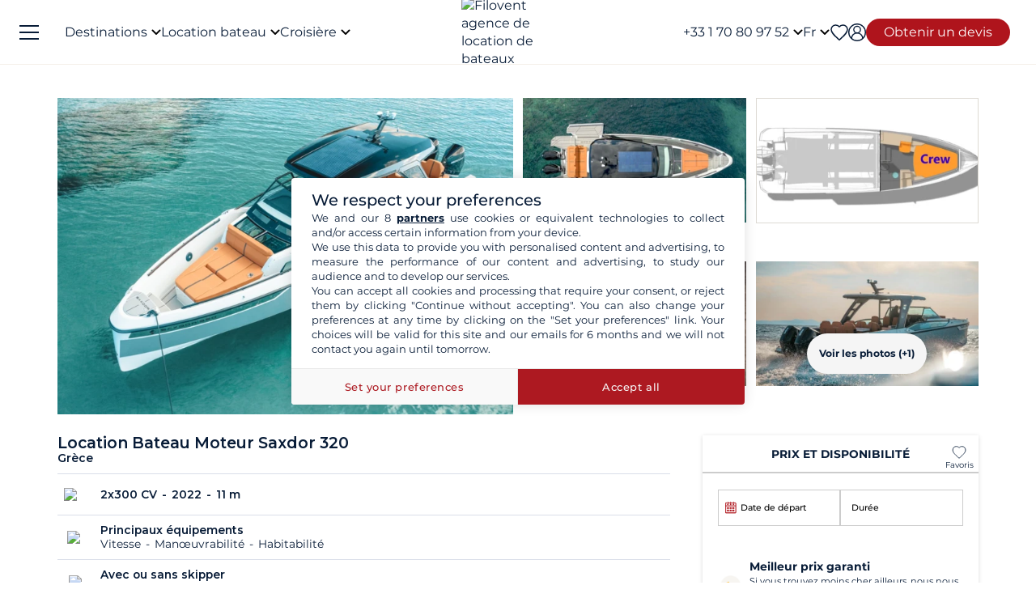

--- FILE ---
content_type: text/html; charset=UTF-8
request_url: https://www.filovent.com/bateau-moteur/saxdor-320/133474.html
body_size: 42972
content:
<!DOCTYPE html><html lang="fr"><head><link rel="preconnect" href="https://www.filovent.com"><link rel="preconnect" href="https://www.googletagmanager.com"><link rel="preconnect" href="https://fonts.googleapis.com"><link rel="preconnect" href="https://schema.org","@graph":[{"@type":"TravelAgency","@id":"www.filovent.com"><link rel="preconnect" href="https://www.filovent.com","logo":{"@type":"ImageObject","url":"www.filovent.com"><link rel="preconnect" href="https://www.google.com"><link rel="preconnect" href="https://www.instagram.com"><link rel="preconnect" href="https://www.filovent.com#bareboat","itemOffered":{"@type":"Service","name":"Location"><link rel="preconnect" href="https://www.filovent.com#organization"}},"priceSpecification":{"@type":"PriceSpecification","priceCurrency":"EUR"}},{"@type":"Offer","@id":"www.filovent.com#skippered","itemOffered":{"@type":"Service","name":"Location"><link rel="preconnect" href="https://www.filovent.com#organization"}},"priceSpecification":{"@type":"PriceSpecification","priceCurrency":"EUR"}},{"@type":"Offer","@id":"www.filovent.com#crewed","itemOffered":{"@type":"Service","name":"Croisière"><link rel="preconnect" href="https://www.filovent.com#organization"}},"priceSpecification":{"@type":"PriceSpecification","priceCurrency":"EUR"}},{"@type":"Offer","@id":"www.filovent.com#cabin","itemOffered":{"@type":"Service","name":"Croisière"><link rel="preconnect" href="https://www.filovent.com#organization"}},"priceSpecification":{"@type":"PriceSpecification","priceCurrency":"EUR"}},{"@type":"Offer","@id":"www.filovent.com#houseboat","itemOffered":{"@type":"Service","name":"Location"><link rel="preconnect" href="https://www.filovent.com#organization"}},"priceSpecification":{"@type":"PriceSpecification","priceCurrency":"EUR"><link rel="preconnect" href="https://maps.googleapis.com"><link rel="preconnect" href="https://www.w3.org"><link rel="preconnect" href="https://media.filovent.com"><link rel="preconnect" href="https://www.bohemiancoding.com"><link rel="preconnect" href="https://schema.org"><link rel="preconnect" href="https://www.linkedin.com"><link rel="preconnect" href="https://fr-fr.facebook.com"><link rel="preconnect" href="https://www.youtube.com"><link rel="preconnect" href="https://www.avis-verifies.com"><link rel="preconnect" href="https://www.tripadvisor.fr"><link rel="preconnect" href="https://laravel-livewire.com"><link rel="preconnect" href="https://salesiq.zohopublic.com"><!-- DOCKER PROD --> <meta charset="utf-8"> <meta name="viewport"        content="width=device-width, initial-scale=1 "> <meta name="mobile-web-app-capable" content="yes" /> <meta name="csrf-token" content="rmyvhYDhWAS1EsxKcxjuIXzikTTMghDEUzfC9bbu"> <meta name="format-detection" content="telephone=no" /> <meta name="trustedsite-verification" content="a48efac844d09bfdb10e87c7a9267a08" /> <meta name="msvalidate.01" content="90A126BFF6683E0F3A622419D6991E5C" /> <meta name="google-site-verification" content="gDsHw7aM9Rj4miccE15L6B2aoet9McWgWTVaYz3tmHs" /> <meta name='botify-site-verification' content='aPS8ERk5twD3FqkmBlul9mq73LNXH1Za' /> <link rel="icon" href="https://www.filovent.com/favicon.ico" type="image/x-icon"> <link rel="shortcut icon" href="https://www.filovent.com/favicon.ico" type="image/x-icon"> <link rel="apple-touch-icon" sizes="180x180" href="https://www.filovent.com/apple-touch-icon.png"> <!-- Google Tag Manager --> <script>            (function(w, d, s, l, i) {                w[l] = w[l] || [];                w[l].push({                    'gtm.start': new Date().getTime(),                    event: 'gtm.js'                });                var f = d.getElementsByTagName(s)[0],                    j = d.createElement(s),                    dl = l != 'dataLayer' ? '&l=' + l : '';                j.async = true;                j.defer = true;                j.src =                    'https://www.googletagmanager.com/gtm.js?id=' + i + dl;                f.parentNode.insertBefore(j, f);            })(window, document, 'script', 'dataLayer', 'GTM-5DFVF5');            (function() {                try {                    window.setTimeout(function() {                        dataLayer.push({                            'event': 'afterLoad'                        });                    }, 5000);                } catch (err) {}            })();        </script> <!-- End Google Tag Manager --> <meta name="description" content="Louez le Saxdor 320 (0 cabines) au départ de Marina Gouvia, Grèce avec Filovent, spécialiste de la location de bateaux dans + de 50 pays depuis plus de 20 ans. Devis gratuit !" /> <title>Location Saxdor 320 Marina Gouvia  | Aria</title> <!-- Styles --> <style >[wire\:loading], [wire\:loading\.delay], [wire\:loading\.inline-block], [wire\:loading\.inline], [wire\:loading\.block], [wire\:loading\.flex], [wire\:loading\.table], [wire\:loading\.grid], [wire\:loading\.inline-flex] {display: none;}[wire\:loading\.delay\.shortest], [wire\:loading\.delay\.shorter], [wire\:loading\.delay\.short], [wire\:loading\.delay\.long], [wire\:loading\.delay\.longer], [wire\:loading\.delay\.longest] {display:none;}[wire\:offline] {display: none;}[wire\:dirty]:not(textarea):not(input):not(select) {display: none;}input:-webkit-autofill, select:-webkit-autofill, textarea:-webkit-autofill {animation-duration: 50000s;animation-name: livewireautofill;}@keyframes livewireautofill { from {} }</style> <link rel="canonical" href="https://www.filovent.com/bateau-moteur/saxdor-320/133474.html"> <link rel="alternate" hreflang="fr" href="https://www.filovent.com/bateau-moteur/saxdor-320/133474.html"> <link rel="alternate" hreflang="de" href="https://www.filovent.com/de/motorboot/saxdor-320/133474.html"> <link rel="alternate" hreflang="es" href="https://www.filovent.com/es/barco-a-motor/saxdor-320/133474.html"> <link rel="alternate" hreflang="it" href="https://www.filovent.com/it/barca-a-motore/saxdor-320/133474.html"> <link rel="alternate" hreflang="en-gb" href="https://www.filovent.com/uk/boat-hire/model/saxdor-320/product/133474.html"> <link rel="alternate" hreflang="en-us" href="https://www.filovent.com/us/motorboat/saxdor-320/133474.html"> <link href="https://www.filovent.com/front/assets/img/logo.webp" rel="preload" as="image" fetchpriority="high"> <link        href="https://fonts.googleapis.com/css2?family=Montserrat:ital,wght@0,200;0,400;0,500;0,600;0,700;1,200;1,400;1,500;1,600;1,700&display=fallback"        rel="preload" as="font" fetchpriority="high" crossorigin> <link        href="https://fonts.googleapis.com/css2?family=Montserrat:ital,wght@0,200;0,400;0,500;0,600;0,700;1,200;1,400;1,500;1,600;1,700&display=fallback"        rel="stylesheet"> <link src="//dynamic.criteo.com/js/ld/ld.js?a=25317" rel="preload" fetchpriority="low" as="script" > <script  type="text/javascript"            src="//dynamic.criteo.com/js/ld/ld.js?a=25317" async="true"> </script> <script type="application/ld+json">        {"@context":"https://schema.org","@graph":[{"@type":"TravelAgency","@id":"https://www.filovent.com/#organization","name":"Filovent","alternateName":"Groupe Filovent","slogan":"Spécialiste de la location de bateaux et croisières depuis 1995","url":"https://www.filovent.com","logo":{"@type":"ImageObject","url":"https://www.filovent.com/front/assets/img/logo.webp","width":250,"height":100},"image":{"@type":"ImageObject","url":"https://www.filovent.com/storage/Y2NleHpIcjhUdjA5N3FqaWtPMmdwRGxEaTlzWS1tZXRhYUc5dFpTMXRZV2x1TG1wd1p3LmpwZw.jpg","caption":"Filovent - Location de bateaux et croisières"},"priceRange":"€€-€€€","foundingDate":"1995","founder":{"@type":"Person","name":"Philippe Brunet"},"telephone":"+33170809752","email":"info@filovent.com","address":{"@type":"PostalAddress","streetAddress":"8 rue de l'Est","addressLocality":"Boulogne-Billancourt","postalCode":"92100","addressRegion":"Île-de-France","addressCountry":"FR"},"geo":{"@type":"GeoCoordinates","latitude":48.8356,"longitude":2.2411},"hasMap":"https://www.google.com/maps/place/8+Rue+de+l'Est,+92100+Boulogne-Billancourt","contactPoint":[{"@type":"ContactPoint","telephone":"+33170809735","contactType":"Service client","availableLanguage":["fr","en","it"],"areaServed":"FR"},{"@type":"ContactPoint","email":"info@filovent.com","contactType":"Service de réservation","availableLanguage":["fr","en","it"]}],"sameAs":["https://www.instagram.com/filovent/","https://www.facebook.com/filovent.fr/","https://www.linkedin.com/company/groupe-filovent"],"description":"Filovent est une agence de voyage spécialisée dans la location de bateaux, les croisières à la cabine et la location de péniches. Elle propose des expériences sur mesure pour tous les niveaux de navigation, de l'autonomie totale à la croisière tout confort avec équipage.","aggregateRating":{"@type":"AggregateRating","ratingValue":"9.4","bestRating":"10","worstRating":"0","ratingCount":1032,"reviewCount":1032},"knowsAbout":["location de bateau","location de bateau sans permis","location de catamaran","location de voilier","location de yacht","location de bateau à moteur","location de goélette","location de caïque","croisière à la cabine","croisière privée","croisière fluviale","croisière méditerranée","croisière antilles","bareboat charter","skippered charter","crewed charter","yacht charter","canal boat holiday","location péniche","navigation fluviale"],"areaServed":[{"@type":"Place","name":"Égypte"},{"@type":"Place","name":"Croatie"},{"@type":"Place","name":"Grèce"},{"@type":"Place","name":"Italie"},{"@type":"Place","name":"Antilles"},{"@type":"Place","name":"Côte d'Azur"},{"@type":"Place","name":"Fjords de Norvège"},{"@type":"Place","name":"Corse"},{"@type":"Place","name":"Espagne"},{"@type":"Place","name":"Polynésie française"},{"@type":"Place","name":"Canal du Midi"},{"@type":"Place","name":"Seychelles"},{"@type":"Place","name":"Turquie"}],"hasOfferCatalog":{"@type":"OfferCatalog","name":"Nos services de croisière et location de bateaux","itemListElement":[{"@type":"Offer","@id":"https://www.filovent.com#bareboat","itemOffered":{"@type":"Service","name":"Location de bateau sans skipper","serviceType":"Bareboat charter","description":"Vous avez les compétences requises pour naviguer et skipper le bateau : profitez d'une autonomie totale à bord. Ce service s'adresse aux navigateurs expérimentés souhaitant gérer eux-mêmes la navigation, les mouillages et les escales.","provider":{"@id":"https://www.filovent.com#organization"}},"priceSpecification":{"@type":"PriceSpecification","priceCurrency":"EUR"}},{"@type":"Offer","@id":"https://www.filovent.com#skippered","itemOffered":{"@type":"Service","name":"Location de bateau avec skipper","serviceType":"Skippered charter","description":"Vous n'avez pas besoin de connaissances particulières : un skipper professionnel prend en charge la navigation. Vous restez locataire et responsable du bateau, tout en profitant de ses conseils et de son expérience pour apprendre à naviguer en toute sécurité.","provider":{"@id":"https://www.filovent.com#organization"}},"priceSpecification":{"@type":"PriceSpecification","priceCurrency":"EUR"}},{"@type":"Offer","@id":"https://www.filovent.com#crewed","itemOffered":{"@type":"Service","name":"Croisière avec équipage","serviceType":"Crewed charter","description":"La version luxe de la croisière : vous montez à bord d'un bateau dit 'au commerce', comme sur un paquebot privé. L'équipage (capitaine, hôtesse, chef) est à vos petits soins pour un service haut de gamme. Ces croisières se déroulent généralement sur des yachts ou catamarans de grande taille.","provider":{"@id":"https://www.filovent.com#organization"}},"priceSpecification":{"@type":"PriceSpecification","priceCurrency":"EUR"}},{"@type":"Offer","@id":"https://www.filovent.com#cabin","itemOffered":{"@type":"Service","name":"Croisière à la cabine","serviceType":"Cabin cruise","description":"Vous réservez une cabine à bord d'un bateau haut de gamme à taille humaine, partagé avec d'autres voyageurs. Un équipage professionnel gère la navigation, la cuisine et le service hôtelier. L'itinéraire et les activités sont planifiés à l'avance pour une expérience tout compris.","provider":{"@id":"https://www.filovent.com#organization"}},"priceSpecification":{"@type":"PriceSpecification","priceCurrency":"EUR"}},{"@type":"Offer","@id":"https://www.filovent.com#houseboat","itemOffered":{"@type":"Service","name":"Location de péniche","serviceType":"Canal boat / Houseboat","description":"Location de bateaux fluviaux sur les canaux, sans permis, pour découvrir les plus belles régions d'Europe. Naviguez notamment sur le canal du Midi ou le canal du Vernay en France, ou encore en Hollande et en Allemagne.","provider":{"@id":"https://www.filovent.com#organization"}},"priceSpecification":{"@type":"PriceSpecification","priceCurrency":"EUR"}}]}}]}        </script> <style>        .sd-cmp-3H8D2{            padding: 25px!important;            gap: 8px!important;        }        .sd-cmp-3nwYC,        .sd-cmp-3nwYC div,        .sd-cmp-3nwYC span        {            display: block!important;            text-align: center!important;        }    </style> <style>            :root {                                    --cl-cta-bg: #af141c;                                    --cl-red-bg: #f00;                                    --cl-blue-bg: #081C37;                                    --cl-gray-bg: #f4f2ec;                                    --cl-cta-font: #af141c;                                    --cl-red-font: #f00;                                    --cl-blue-1-bg: #015aa5;                                    --cl-blue-2-bg: #04abef;                                    --cl-blue-3-bg: #00b8f8;                                    --cl-blue-4-bg: #003366;                                    --cl-blue-5-bg: #1793d7;                                    --cl-blue-6-bg: #081C37;                                    --cl-blue-7-bg: #004ba4;                                    --cl-blue-8-bg: #1e2f97;                                    --cl-blue-9-bg: #081C37;                                    --cl-blue-font: #081C37;                                    --cl-cta-hover: #af141c;                                    --cl-gray-0-bg: #f5f2ed;                                    --cl-gray-1-bg: #dddad3;                                    --cl-gray-2-bg: #e8e6df;                                    --cl-gray-3-bg: #f6f5f3;                                    --cl-gray-4-bg: #f6f4ef;                                    --cl-gray-5-bg: #8590b7;                                    --cl-gray-6-bg: #cccccc;                                    --cl-gray-7-bg: #e0e4e4;                                    --cl-gray-8-bg: #666666;                                    --cl-gray-9-bg: #b1b5af;                                    --cl-gray-font: #f4f2ec;                                    --cl-red-hover: #f00;                                    --cl-black-1-bg: #081C37;                                    --cl-black-2-bg: #081C37;                                    --cl-black-3-bg: #081C37;                                    --cl-blue-hover: #081C37;                                    --cl-cta-border: #af141c;                                    --cl-gray-10-bg: #cecece;                                    --cl-gray-11-bg: #cccccc;                                    --cl-gray-12-bg: #f6f5f5;                                    --cl-gray-13-bg: #dbd9d4;                                    --cl-gray-hover: #f4f2ec;                                    --cl-red-border: #f00;                                    --cl-blue-1-font: #015aa5;                                    --cl-blue-2-font: #04abef;                                    --cl-blue-3-font: #00b8f8;                                    --cl-blue-4-font: #003366;                                    --cl-blue-5-font: #1793d7;                                    --cl-blue-6-font: #081C37;                                    --cl-blue-7-font: #004ba4;                                    --cl-blue-8-font: #1e2f97;                                    --cl-blue-9-font: #081C37;                                    --cl-blue-border: #081C37;                                    --cl-gray-0-font: #f5f2ed;                                    --cl-gray-1-font: #dddad3;                                    --cl-gray-2-font: #e8e6df;                                    --cl-gray-3-font: #f6f5f3;                                    --cl-gray-4-font: #f6f4ef;                                    --cl-gray-5-font: #8590b7;                                    --cl-gray-6-font: #cccccc;                                    --cl-gray-7-font: #e0e4e4;                                    --cl-gray-8-font: #666666;                                    --cl-gray-9-font: #b1b5af;                                    --cl-gray-border: #f4f2ec;                                    --cl-black-1-font: #081C37;                                    --cl-black-2-font: #081C37;                                    --cl-black-3-font: #081C37;                                    --cl-blue-1-hover: #015aa5;                                    --cl-blue-2-hover: #04abef;                                    --cl-blue-3-hover: #00b8f8;                                    --cl-blue-4-hover: #003366;                                    --cl-blue-5-hover: #1793d7;                                    --cl-blue-6-hover: #081C37;                                    --cl-blue-7-hover: #004ba4;                                    --cl-blue-8-hover: #1e2f97;                                    --cl-blue-9-hover: #081C37;                                    --cl-gray-0-hover: #f5f2ed;                                    --cl-gray-1-hover: #dddad3;                                    --cl-gray-10-font: #cecece;                                    --cl-gray-11-font: #cccccc;                                    --cl-gray-12-font: #f6f5f5;                                    --cl-gray-13-font: #dbd9d4;                                    --cl-gray-2-hover: #e8e6df;                                    --cl-gray-3-hover: #f6f5f3;                                    --cl-gray-4-hover: #f6f4ef;                                    --cl-gray-5-hover: #8590b7;                                    --cl-gray-6-hover: #cccccc;                                    --cl-gray-7-hover: #e0e4e4;                                    --cl-gray-8-hover: #666666;                                    --cl-gray-9-hover: #b1b5af;                                    --cl-black-1-hover: #081C37;                                    --cl-black-2-hover: #081C37;                                    --cl-black-3-hover: #081C37;                                    --cl-blue-1-border: #015aa5;                                    --cl-blue-2-border: #04abef;                                    --cl-blue-3-border: #00b8f8;                                    --cl-blue-4-border: #003366;                                    --cl-blue-5-border: #1793d7;                                    --cl-blue-6-border: #081C37;                                    --cl-blue-7-border: #004ba4;                                    --cl-blue-8-border: #1e2f97;                                    --cl-blue-9-border: #081C37;                                    --cl-gray-0-border: #f5f2ed;                                    --cl-gray-1-border: #dddad3;                                    --cl-gray-10-hover: #cecece;                                    --cl-gray-11-hover: #cccccc;                                    --cl-gray-12-hover: #f6f5f5;                                    --cl-gray-13-hover: #dbd9d4;                                    --cl-gray-2-border: #e8e6df;                                    --cl-gray-3-border: #f6f5f3;                                    --cl-gray-4-border: #f6f4ef;                                    --cl-gray-5-border: #8590b7;                                    --cl-gray-6-border: #cccccc;                                    --cl-gray-7-border: #e0e4e4;                                    --cl-gray-8-border: #666666;                                    --cl-gray-9-border: #b1b5af;                                    --cl-black-1-border: #081C37;                                    --cl-black-2-border: #081C37;                                    --cl-black-3-border: #081C37;                                    --cl-filter-show-bg: #f00;                                    --cl-gray-10-border: #cecece;                                    --cl-gray-11-border: #cccccc;                                    --cl-gray-12-border: #f6f5f5;                                    --cl-gray-13-border: #dbd9d4;                                    --cl-menu-footer-bg: #081C37;                                    --cl-filter-show-font: #f00;                                    --cl-footer-social-bg: #081C37;                                    --cl-menu-footer-font: #081C37;                                    --cl-filter-show-hover: #f00;                                    --cl-menu-footer-hover: #081C37;                                    --cl-filter-show-border: #f00;                                    --cl-footer-social-font: #081C37;                                    --cl-menu-footer-border: #081C37;                                    --cl-copyright-footer-bg: #081C37;                                    --cl-footer-social-hover: #081C37;                                    --cl-footer-social-border: #081C37;                                    --cl-copyright-footer-font: #081C37;                                    --cl-copyright-footer-hover: #081C37;                                    --cl-copyright-footer-border: #081C37;                            }    </style> <link rel="stylesheet" href="/front/assets/css/page/product.css?id=ebfb3ee2321bf96c02463a47dcaf02bb"> <script type="text/javascript"            src="https://maps.googleapis.com/maps/api/js?key=AIzaSyDEvE51IWpNYthgOlxQbZsVnmtk-E6nnq8"></script> <script src='/dist/assets/main-Czm3-_bj.js'></script><link rel='stylesheet' href='/dist/assets/main-DTZS0iNt.css' /></head><body x-data="main('fr', false, true ,  true )" data-mode="d" > <!-- Google Tag Manager --> <noscript><iframe src="https://www.googletagmanager.com/ns.html?id=GTM-5DFVF5"            height="0" width="0" style="display:none;visibility:hidden"></iframe></noscript> <!-- End Google Tag Manager --> <style>    @media (max-width: 1024px) {        .countdown{            display: none !important;        }    }</style> <header x-data="headerScrollHandler(false)"    :class="{ '!z-1000': hasScrolled }"    class="flv-header-v2"> <div class="flv-header-top"> <div class="menu-burger"> <div class="nav-overlay"></div> <div class="flv-toggle-menu box-border"> <div class="flv-burger-menu-line line1"></div> <div class="flv-burger-menu-line line2"></div> <div class="flv-burger-menu-line line3"></div> </div> <nav class="flv-nav-bar-burger  flv-scroll-smooty "> <div class="flv-logo-burger"> <img                            src="https://www.filovent.com/storage/public/888/logoslogo-6931809695945.webp"                             alt="Filovent agence de location de bateaux"                class="max-w-[110px] sm:max-w-[140px]"> </div> <ul class="px-0 pt-15 pb-2"> <li class="nav-li-item-burger"> <a href="https://www.filovent.com/location-bateau-destination/location-voilier-destination.html" class="nav-link-burger hover:underline">                        Destinations                    </a> </li> <li class="nav-li-item-burger"> <a href="https://www.filovent.com/landing/tous-nos-bateaux" class="nav-link-burger hover:underline">Location bateau</a> </li> <li class="nav-li-item-burger"> <a href="https://www.filovent.com/croisiere"                        class="nav-link-burger hover:underline">Croisière</a> </li> <li class="nav-li-item-burger"> <a href="https://www.filovent.com/magazine"                        class="nav-link-burger hover:underline">Magazine</a> </li> <li class="nav-li-item-burger"> <a href="https://www.filovent.com/faq"                        class="nav-link-burger hover:underline">Faq</a> </li> <li class="nav-li-item-burger"> <a href="https://www.filovent.com/brochures"                    class="nav-link-burger hover:underline">Brochures</a> </li> <li class="nav-li-item-burger"> <a href="https://www.filovent.com/magazine/tags/itineraires-navigation" class="nav-link-burger hover:underline">Itinéraires</a> </li> <li class="nav-li-item-burger"> <a href="https://www.filovent.com/location-bateau-flotte/location-voilier-flotte.html"                    class="nav-link-burger hover:underline">Tous les constructeurs</a> </li> <li class="nav-li-item-burger"> <a href="https://www.filovent.com/qui-sommes-nous"                    class="nav-link-burger hover:underline">Qui sommes-nous ?</a> </li> <li class="nav-li-item-burger"> <a href="https://www.filovent.com/front/contacts"                    class="nav-link-burger hover:underline">Nous contacter</a> </li> </ul> <ul class="pt-2 border-t border-[#F5F0EA]"> <div wire:id="MdkyN3bvlEI8V1AQO5ty" wire:initial-data="{&quot;fingerprint&quot;:{&quot;id&quot;:&quot;MdkyN3bvlEI8V1AQO5ty&quot;,&quot;name&quot;:&quot;auth.v2.burger-connection&quot;,&quot;locale&quot;:&quot;fr&quot;,&quot;path&quot;:&quot;bateau-moteur\/saxdor-320\/133474.html&quot;,&quot;method&quot;:&quot;GET&quot;,&quot;v&quot;:&quot;acj&quot;},&quot;effects&quot;:{&quot;listeners&quot;:[&quot;auth_refresh&quot;]},&quot;serverMemo&quot;:{&quot;children&quot;:[],&quot;errors&quot;:[],&quot;htmlHash&quot;:&quot;fce4b469&quot;,&quot;data&quot;:{&quot;isCustomer&quot;:false,&quot;isGuest&quot;:false,&quot;isBroker&quot;:false,&quot;locale&quot;:&quot;fr&quot;,&quot;isModClient&quot;:false},&quot;dataMeta&quot;:[],&quot;checksum&quot;:&quot;f873e85f3d1249885bd28ba1ed2cdadaefe8297dd62abb274ef19a033d40b711&quot;}}" class=""> <li class="px-5 py-1" > <a wire:click="$emit('open_login')" class="nav-link-burger hover:underline">Mon compte</a> </li> </div><!-- Livewire Component wire-end:MdkyN3bvlEI8V1AQO5ty --> </ul> <ul> <li class="nav-li-item-burger"> <a @click="emitEvent('show_wish_list')" class="nav-link-burger hover:underline">                    Mes favoris                </a> </li> <li class="nav-li-item-burger"> <a href="https://www.filovent.com/infos-legales"                    class="nav-link-burger hover:underline">Informations légales</a> </li> <li class="nav-li-item-burger"> <a href="https://www.filovent.com/conditions-generales"                    class="nav-link-burger hover:underline">CGV - Location bateau</a> </li> <li class="nav-li-item-burger"> <a href="https://www.filovent.com/conditions-generales-croisiere-cabine"                    class="nav-link-burger hover:underline">CGV - Croisière</a> </li> <li class="nav-li-item-burger visible xl:hidden"> <a @click="emitEvent('show_main_contact_form')"                    class="nav-link-burger hover:underline">Nos experts vous conseillent</a> </li> <li class="nav-li-item-burger visible xl:hidden" class="nav-link-burger hover:underline"> <a class="flex nav-link-burger hover:underline" @click="emitEvent('show_locale_modal')"> <img width="20" height="18"                            src="https://www.filovent.com/front/assets/img/flags/fr.png" alt="icon-flag"                            loading="lazy"> <span class="pl-2"> Français</span> </a> </li> </ul> </nav> <div> <div wire:id="CcLC7kiL543CfTA8Ja3Z" wire:initial-data="{&quot;fingerprint&quot;:{&quot;id&quot;:&quot;CcLC7kiL543CfTA8Ja3Z&quot;,&quot;name&quot;:&quot;front.v2.locale-modal&quot;,&quot;locale&quot;:&quot;fr&quot;,&quot;path&quot;:&quot;bateau-moteur\/saxdor-320\/133474.html&quot;,&quot;method&quot;:&quot;GET&quot;,&quot;v&quot;:&quot;acj&quot;},&quot;effects&quot;:{&quot;listeners&quot;:[&quot;show_locale_modal&quot;,&quot;close_locale_modal&quot;]},&quot;serverMemo&quot;:{&quot;children&quot;:[],&quot;errors&quot;:[],&quot;htmlHash&quot;:&quot;f14a5c2e&quot;,&quot;data&quot;:{&quot;pageRoutes&quot;:[{&quot;key&quot;:&quot;fr&quot;,&quot;url&quot;:&quot;https:\/\/www.filovent.com\/bateau-moteur\/saxdor-320\/133474.html&quot;},{&quot;key&quot;:&quot;de&quot;,&quot;url&quot;:&quot;https:\/\/www.filovent.com\/de\/motorboot\/saxdor-320\/133474.html&quot;},{&quot;key&quot;:&quot;uk&quot;,&quot;url&quot;:&quot;https:\/\/www.filovent.com\/uk\/boat-hire\/model\/saxdor-320\/product\/133474.html&quot;},{&quot;key&quot;:&quot;us&quot;,&quot;url&quot;:&quot;https:\/\/www.filovent.com\/us\/motorboat\/saxdor-320\/133474.html&quot;},{&quot;key&quot;:&quot;es&quot;,&quot;url&quot;:&quot;https:\/\/www.filovent.com\/es\/barco-a-motor\/saxdor-320\/133474.html&quot;},{&quot;key&quot;:&quot;it&quot;,&quot;url&quot;:&quot;https:\/\/www.filovent.com\/it\/barca-a-motore\/saxdor-320\/133474.html&quot;}],&quot;open&quot;:false,&quot;nested&quot;:false},&quot;dataMeta&quot;:{&quot;collections&quot;:[&quot;pageRoutes&quot;]},&quot;checksum&quot;:&quot;501aef5c40704c95c94155b8fcb09e88e5a4dca3f4fd679ba16d7700428f8e07&quot;}}"class="flv-modal"x-data="toolsModal(window.Livewire.find('CcLC7kiL543CfTA8Ja3Z').entangle('open'))"x-bind="dialogue"> <div class="flv-modal-body locale-modal-body" id="flv-modal-body"> <span class="icon-close iconeClose" @click="closeModalLocale()"> <svg  class="code-color iconeClose" width="20px" height="20px" xmlns="http://www.w3.org/2000/svg" version="1.0" preserveAspectRatio="xMidYMid meet" viewBox="0 0 28.98 28"> <g transform="translate(0.000000,28.000000) scale(0.100000,-0.100000)"> <path            d="M0 267 c0 -8 27 -39 59 -70 l60 -57 -60 -57 c-57 -54 -73 -83 -46 -83 7 0 37 25 67 55 30 30 59 55 65 55 6 0 35 -25 65 -55 30 -30 60 -55 67 -55 27 0 11 29 -46 83 l-60 57 60 57 c57 54 73 83 46 83 -7 0 -37 -25 -67 -55 -30 -30 -59 -55 -65 -55 -6 0 -35 25 -65 55 -54 54 -80 68 -80 42z" /> </g></svg> </span> <div class="flv-modal-content wish"> <a href="https://www.filovent.com/bateau-moteur/saxdor-320/133474.html" class="flex mb-3 hover:underline last:mb-0"> <img height="16" width="16"                    src="https://www.filovent.com/front/assets/img/flags/fr.png"                    loading="lazy"> <span class="text-sm ml-2 text-blue-font">                    Français                </span> </a> <a href="https://www.filovent.com/de/motorboot/saxdor-320/133474.html" class="flex mb-3 hover:underline last:mb-0"> <img height="16" width="16"                    src="https://www.filovent.com/front/assets/img/flags/de.png"                    loading="lazy"> <span class="text-sm ml-2 text-blue-font">                    Deutsch                </span> </a> <a href="https://www.filovent.com/uk/boat-hire/model/saxdor-320/product/133474.html" class="flex mb-3 hover:underline last:mb-0"> <img height="16" width="16"                    src="https://www.filovent.com/front/assets/img/flags/uk.png"                    loading="lazy"> <span class="text-sm ml-2 text-blue-font">                    English (UK)                </span> </a> <a href="https://www.filovent.com/us/motorboat/saxdor-320/133474.html" class="flex mb-3 hover:underline last:mb-0"> <img height="16" width="16"                    src="https://www.filovent.com/front/assets/img/flags/us.png"                    loading="lazy"> <span class="text-sm ml-2 text-blue-font">                    English (US)                </span> </a> <a href="https://www.filovent.com/es/barco-a-motor/saxdor-320/133474.html" class="flex mb-3 hover:underline last:mb-0"> <img height="16" width="16"                    src="https://www.filovent.com/front/assets/img/flags/es.png"                    loading="lazy"> <span class="text-sm ml-2 text-blue-font">                    Español                </span> </a> <a href="https://www.filovent.com/it/barca-a-motore/saxdor-320/133474.html" class="flex mb-3 hover:underline last:mb-0"> <img height="16" width="16"                    src="https://www.filovent.com/front/assets/img/flags/it.png"                    loading="lazy"> <span class="text-sm ml-2 text-blue-font">                    Italiano                </span> </a> </div> </div></div><!-- Livewire Component wire-end:CcLC7kiL543CfTA8Ja3Z --></div></div> <!--Logo--> <a class="flv-logo-header" href="https://www.filovent.com"> <img                                src="https://www.filovent.com/storage/public/888/logoslogo-6931809695945.webp"                alt="Filovent agence de location de bateaux"                width="140"                height="35"                class="max-w-[110px] sm:max-w-[140px]"                > </a> <nav class="flex justify-between flex-1"> <!--LEFT MENU--> <ul class="flv-menu-header-ul menu-left"> <li class="hidden xl:block"> <div> <span class="flv-nav-link-custom" toggle-tab-menu>        Destinations        <svg class="transition-transform duration-200 transform" style="margin-left: 5px;"     width="12"     height="12"    viewBox="6 10 12 7" fill="#000" xmlns="http://www.w3.org/2000/svg"> <path d="M15.8805 10.2901L12.0005 14.1701L8.12047 10.2901C7.73047 9.90006 7.10047 9.90006 6.71047 10.2901C6.32047 10.6801 6.32047 11.3101 6.71047 11.7001L11.3005 16.2901C11.6905 16.6801 12.3205 16.6801 12.7105 16.2901L17.3005 11.7001C17.6905 11.3101 17.6905 10.6801 17.3005 10.2901C16.9105 9.91006 16.2705 9.90006 15.8805 10.2901Z"></path></svg> </span> <div class="flv-dropdown-section hidden"> <div class="flv-dropdown-content  h-[90vh]"> <div class="flex"> <div class="flex-col w-1/6 min-w-[250px] min-h-[760px] bg-[#fbfbfb]"> <button class="flv-tab-link active" toggle-tab-content data-id="tab1"> <span>Location de bateaux<br /> <span class="font-normal italic">avec ou sans skipper</span> </span> </button> <button class="flv-tab-link" toggle-tab-content data-id="tab2"><span>Croisière à la cabine</span> </button> <button class="flv-tab-link" toggle-tab-content data-id="tab3"><span>Location de péniches<br /> <span class="font-normal italic">sans permis</span> </span> </button> </div> <div class="flex-col w-5/6 px-5"> <div id="tab1" class="tab-content-item active  flv-scroll-smooty max-h-[600px]"> <div class="columns-5 gap-4"> <div class="mb-3"> <span class="list-subtitle">Atlantique</span> <ul class="list-group"> <li> <a href="https://www.filovent.com/location-bateau-Angleterre/location-voilier-Angleterre-d.html"                                            class="list-item">                                            Angleterre                                        </a> </li> <li> <a href="https://www.filovent.com/location-bateau-Belgique/location-voilier-Belgique-d.html"                                            class="list-item">                                            Belgique                                        </a> </li> <li> <a href="https://www.filovent.com/location-bateau-Bresil/location-voilier-Bresil-d.html"                                            class="list-item">                                            Brésil                                        </a> </li> <li> <a href="https://www.filovent.com/location-bateau-Canada/location-voilier-Canada-d.html"                                            class="list-item">                                            Canada                                        </a> </li> <li> <a href="https://www.filovent.com/location-bateau-Ecosse/location-voilier-Ecosse-d.html"                                            class="list-item">                                            Ecosse                                        </a> </li> <li> <a href="https://www.filovent.com/location-bateau-EtatsUnis/location-voilier-EtatsUnis-d.html"                                            class="list-item">                                            Etats-Unis                                        </a> </li> <li> <a href="https://www.filovent.com/location-bateau-France_Atlantique/location-voilier-France_Atlantique-d.html"                                            class="list-item">                                            France Atlantique                                        </a> </li> <li> <a href="https://www.filovent.com/location-bateau-France_Manche/location-voilier-France_Manche-d.html"                                            class="list-item">                                            France Manche                                        </a> </li> <li> <a href="https://www.filovent.com/location-bateau-Hollande/location-voilier-Hollande-d.html"                                            class="list-item">                                            Hollande                                        </a> </li> <li> <a href="https://www.filovent.com/location-bateau-Iles_Canaries/location-voilier-Iles_Canaries-d.html"                                            class="list-item">                                            Iles Canaries                                        </a> </li> <li> <a href="https://www.filovent.com/location-bateau-Iles_de_Madere/location-voilier-Iles_de_Madere-d.html"                                            class="list-item">                                            Iles de Madère                                        </a> </li> <li> <a href="https://www.filovent.com/location-bateau-Iles_des_Acores/location-voilier-Iles_des_Acores-d.html"                                            class="list-item">                                            Iles des Açores                                        </a> </li> <li> <a href="https://www.filovent.com/location-bateau-Iles_du_Cap_Vert/location-voilier-Iles_du_Cap_Vert-d.html"                                            class="list-item">                                            Iles du Cap Vert                                        </a> </li> <li> <a href="https://www.filovent.com/location-bateau-Irlande/location-voilier-Irlande-d.html"                                            class="list-item">                                            Irlande                                        </a> </li> <li> <a href="https://www.filovent.com/location-bateau-Islande/location-voilier-Islande-d.html"                                            class="list-item">                                            Islande                                        </a> </li> <li> <a href="https://www.filovent.com/location-bateau-Norvege/location-voilier-Norvege-d.html"                                            class="list-item">                                            Norvège                                        </a> </li> <li> <a href="https://www.filovent.com/location-bateau-Portugal/location-voilier-Portugal-d.html"                                            class="list-item">                                            Portugal                                        </a> </li> </ul> </div> <div class="mb-3"> <span class="list-subtitle">Caraïbes</span> <ul class="list-group"> <li> <a href="https://www.filovent.com/location-bateau-Anguilla/location-voilier-Anguilla-d.html"                                            class="list-item">                                            Anguilla                                        </a> </li> <li> <a href="https://www.filovent.com/location-bateau-Antigua/location-voilier-Antigua-d.html"                                            class="list-item">                                            Antigua                                        </a> </li> <li> <a href="https://www.filovent.com/location-bateau-Bahamas/location-voilier-Bahamas-d.html"                                            class="list-item">                                            Bahamas                                        </a> </li> <li> <a href="https://www.filovent.com/location-bateau-Belize/location-voilier-Belize-d.html"                                            class="list-item">                                            Belize                                        </a> </li> <li> <a href="https://www.filovent.com/location-bateau-Colombie/location-voilier-Colombie-d.html"                                            class="list-item">                                            Colombie                                        </a> </li> <li> <a href="https://www.filovent.com/location-bateau-Cuba/location-voilier-Cuba-d.html"                                            class="list-item">                                            Cuba                                        </a> </li> <li> <a href="https://www.filovent.com/location-bateau-Dominique/location-voilier-Dominique-d.html"                                            class="list-item">                                            Dominique                                        </a> </li> <li> <a href="https://www.filovent.com/location-bateau-Grenade/location-voilier-Grenade-d.html"                                            class="list-item">                                            Grenade                                        </a> </li> <li> <a href="https://www.filovent.com/location-bateau-Grenadines/location-voilier-Grenadines-d.html"                                            class="list-item">                                            Grenadines                                        </a> </li> <li> <a href="https://www.filovent.com/location-bateau-Guadeloupe/location-voilier-Guadeloupe-d.html"                                            class="list-item">                                            Guadeloupe                                        </a> </li> <li> <a href="https://www.filovent.com/location-bateau-Jamaique/location-voilier-Jamaique-d.html"                                            class="list-item">                                            Jamaïque                                        </a> </li> <li> <a href="https://www.filovent.com/location-bateau-La_Barbade/location-voilier-La_Barbade-d.html"                                            class="list-item">                                            La Barbade                                        </a> </li> <li> <a href="https://www.filovent.com/location-bateau-Martinique/location-voilier-Martinique-d.html"                                            class="list-item">                                            Martinique                                        </a> </li> <li> <a href="https://www.filovent.com/location-bateau-Panama/location-voilier-Panama-d.html"                                            class="list-item">                                            Panama                                        </a> </li> <li> <a href="https://www.filovent.com/location-bateau-Porto_Rico/location-voilier-Porto_Rico-d.html"                                            class="list-item">                                            Porto Rico                                        </a> </li> <li> <a href="https://www.filovent.com/location-bateau-republique-dominicaine/location-voilier-republique-dominicaine-d.html"                                            class="list-item">                                            République dominicaine                                        </a> </li> <li> <a href="https://www.filovent.com/location-bateau-SaintBarthelemy/location-voilier-SaintBarthelemy-d.html"                                            class="list-item">                                            Saint-Barthélemy                                        </a> </li> <li> <a href="https://www.filovent.com/location-bateau-SaintChristophe/location-voilier-SaintChristophe-d.html"                                            class="list-item">                                            Saint-Christophe                                        </a> </li> <li> <a href="https://www.filovent.com/location-bateau-SaintMartin/location-voilier-SaintMartin-d.html"                                            class="list-item">                                            Saint-Martin                                        </a> </li> <li> <a href="https://www.filovent.com/location-bateau-SainteLucie/location-voilier-SainteLucie-d.html"                                            class="list-item">                                            Sainte-Lucie                                        </a> </li> <li> <a href="https://www.filovent.com/location-bateau-Venezuela/location-voilier-Venezuela-d.html"                                            class="list-item">                                            Vénézuela                                        </a> </li> <li> <a href="https://www.filovent.com/location-bateau-iles_Vierges_britanniques/location-voilier-iles_Vierges_britanniques-d.html"                                            class="list-item">                                            Îles Vierges britanniques                                        </a> </li> </ul> </div> <div class="mb-3"> <span class="list-subtitle">Mer Baltique</span> <ul class="list-group"> <li> <a href="https://www.filovent.com/location-bateau-Allemagne/location-voilier-Allemagne-d.html"                                            class="list-item">                                            Allemagne                                        </a> </li> <li> <a href="https://www.filovent.com/location-bateau-Danemark/location-voilier-Danemark-d.html"                                            class="list-item">                                            Danemark                                        </a> </li> <li> <a href="https://www.filovent.com/location-bateau-Estonie/location-voilier-Estonie-d.html"                                            class="list-item">                                            Estonie                                        </a> </li> <li> <a href="https://www.filovent.com/location-bateau-Finlande/location-voilier-Finlande-d.html"                                            class="list-item">                                            Finlande                                        </a> </li> <li> <a href="https://www.filovent.com/location-bateau-Lituanie/location-voilier-Lituanie-d.html"                                            class="list-item">                                            Lituanie                                        </a> </li> <li> <a href="https://www.filovent.com/location-bateau-Pologne/location-voilier-Pologne-d.html"                                            class="list-item">                                            Pologne                                        </a> </li> <li> <a href="https://www.filovent.com/location-bateau-Russie/location-voilier-Russie-d.html"                                            class="list-item">                                            Russie                                        </a> </li> <li> <a href="https://www.filovent.com/location-bateau-Suede/location-voilier-Suede-d.html"                                            class="list-item">                                            Suède                                        </a> </li> </ul> </div> <div class="mb-3"> <span class="list-subtitle">Mer rouge</span> <ul class="list-group"> <li> <a href="https://www.filovent.com/location-bateau-Egypte/location-voilier-Egypte-d.html"                                            class="list-item">                                            Egypte                                        </a> </li> </ul> </div> <div class="mb-3"> <span class="list-subtitle">Méditerranée</span> <ul class="list-group"> <li> <a href="https://www.filovent.com/location-bateau-Chypre/location-voilier-Chypre-d.html"                                            class="list-item">                                            Chypre                                        </a> </li> <li> <a href="https://www.filovent.com/location-bateau-Corse/location-voilier-Corse-d.html"                                            class="list-item">                                            Corse                                        </a> </li> <li> <a href="https://www.filovent.com/location-bateau-Croatie/location-voilier-Croatie-d.html"                                            class="list-item">                                            Croatie                                        </a> </li> <li> <a href="https://www.filovent.com/location-bateau-Espagne/location-voilier-Espagne-d.html"                                            class="list-item">                                            Espagne                                        </a> </li> <li> <a href="https://www.filovent.com/location-bateau-France_Mediterranee/location-voilier-France_Mediterranee-d.html"                                            class="list-item">                                            France Méditerranée                                        </a> </li> <li> <a href="https://www.filovent.com/location-bateau-Grece/location-voilier-Grece-d.html"                                            class="list-item">                                            Grèce                                        </a> </li> <li> <a href="https://www.filovent.com/location-bateau-Italie/location-voilier-Italie-d.html"                                            class="list-item">                                            Italie                                        </a> </li> <li> <a href="https://www.filovent.com/location-bateau-Malte/location-voilier-Malte-d.html"                                            class="list-item">                                            Malte                                        </a> </li> <li> <a href="https://www.filovent.com/location-bateau-Montenegro/location-voilier-Montenegro-d.html"                                            class="list-item">                                            Monténégro                                        </a> </li> <li> <a href="https://www.filovent.com/location-bateau-Slovenie/location-voilier-Slovenie-d.html"                                            class="list-item">                                            Slovénie                                        </a> </li> <li> <a href="https://www.filovent.com/location-bateau-Turquie/location-voilier-Turquie-d.html"                                            class="list-item">                                            Turquie                                        </a> </li> </ul> </div> <div class="mb-3"> <span class="list-subtitle">Océan Indien</span> <ul class="list-group"> <li> <a href="https://www.filovent.com/location-bateau-Birmanie/location-voilier-Birmanie-d.html"                                            class="list-item">                                            Birmanie                                        </a> </li> <li> <a href="https://www.filovent.com/location-bateau-Ile_Maurice/location-voilier-Ile_Maurice-d.html"                                            class="list-item">                                            Ile Maurice                                        </a> </li> <li> <a href="https://www.filovent.com/location-bateau-Indonesie/location-voilier-Indonesie-d.html"                                            class="list-item">                                            Indonésie                                        </a> </li> <li> <a href="https://www.filovent.com/location-bateau-Madagascar/location-voilier-Madagascar-d.html"                                            class="list-item">                                            Madagascar                                        </a> </li> <li> <a href="https://www.filovent.com/location-bateau-Malaisie/location-voilier-Malaisie-d.html"                                            class="list-item">                                            Malaisie                                        </a> </li> <li> <a href="https://www.filovent.com/location-bateau-Maldives/location-voilier-Maldives-d.html"                                            class="list-item">                                            Maldives                                        </a> </li> <li> <a href="https://www.filovent.com/location-bateau-Seychelles/location-voilier-Seychelles-d.html"                                            class="list-item">                                            Seychelles                                        </a> </li> <li> <a href="https://www.filovent.com/location-bateau-Singapour/location-voilier-Singapour-d.html"                                            class="list-item">                                            Singapour                                        </a> </li> <li> <a href="https://www.filovent.com/location-bateau-Sri_Lanka/location-voilier-Sri_Lanka-d.html"                                            class="list-item">                                            Sri Lanka                                        </a> </li> <li> <a href="https://www.filovent.com/location-bateau-Tanzanie/location-voilier-Tanzanie-d.html"                                            class="list-item">                                            Tanzanie                                        </a> </li> <li> <a href="https://www.filovent.com/location-bateau-Thailande/location-voilier-Thailande-d.html"                                            class="list-item">                                            Thaïlande                                        </a> </li> </ul> </div> <div class="mb-3"> <span class="list-subtitle">Pacifique</span> <ul class="list-group"> <li> <a href="https://www.filovent.com/location-bateau-Australie/location-voilier-Australie-d.html"                                            class="list-item">                                            Australie                                        </a> </li> <li> <a href="https://www.filovent.com/location-bateau-Chine/location-voilier-Chine-d.html"                                            class="list-item">                                            Chine                                        </a> </li> <li> <a href="https://www.filovent.com/location-bateau-Fidji/location-voilier-Fidji-d.html"                                            class="list-item">                                            Fidji                                        </a> </li> <li> <a href="https://www.filovent.com/location-bateau-Mexique/location-voilier-Mexique-d.html"                                            class="list-item">                                            Mexique                                        </a> </li> <li> <a href="https://www.filovent.com/location-bateau-Nouvelle_Caledonie/location-voilier-Nouvelle_Caledonie-d.html"                                            class="list-item">                                            Nouvelle Calédonie                                        </a> </li> <li> <a href="https://www.filovent.com/location-bateau-Nouvelle_Zelande/location-voilier-Nouvelle_Zelande-d.html"                                            class="list-item">                                            Nouvelle Zélande                                        </a> </li> <li> <a href="https://www.filovent.com/location-bateau-Philippines/location-voilier-Philippines-d.html"                                            class="list-item">                                            Philippines                                        </a> </li> <li> <a href="https://www.filovent.com/location-bateau-Polynesie_Francaise/location-voilier-Polynesie_Francaise-d.html"                                            class="list-item">                                            Polynésie Française                                        </a> </li> </ul> </div> </div> </div> <div id="tab2" class="tab-content-item hidden  flv-scroll-smooty max-h-[600px]"> <div class="flex"> <div class="columns-4 min-w-[81%]"> <div class="mb-2"> <a class="list-subtitle"                                         @click="gotoWithTarget('aHR0cHM6Ly93d3cuZmlsb3ZlbnQuY29tL3NlYXJjaD9vY2Vhbj0xMjgmc3RhcnQ9MDEtMjAyNiZxdWVyeT1BZnJpcXVlJmFjdGl2ZVRhYj00')" >                                        Afrique</a> <ul class="list-group"> <li> <a                                                 href="https://www.filovent.com/croisiere/afrique-australe"  class="list-item">                                                Afrique australe                                                                                            </a> </li> <li> <a                                                 href="https://www.filovent.com/croisiere/afrique-de-l-ouest"  class="list-item">                                                Afrique de l&#039;Ouest                                                                                            </a> </li> <li> <a                                                 href="https://www.filovent.com/croisiere/afrique-du-sud"  class="list-item">                                                Afrique du Sud                                                                                            </a> </li> <li> <a                                                 @click="gotoWithTarget('aHR0cHM6Ly93d3cuZmlsb3ZlbnQuY29tL3NlYXJjaD9vY2Vhbj0xMjgmcmVnaW9uPTUmc3RhcnQ9MDUtMjAyNiZxdWVyeT1BbGclQzMlQTlyaWUmYWN0aXZlVGFiPTQ=')"  class="list-item">                                                Algérie                                                                                            </a> </li> <li> <a                                                 href="https://www.filovent.com/croisiere/botswana"  class="list-item">                                                Botswana                                                                                            </a> </li> <li> <a                                                 href="https://www.filovent.com/croisiere/cap-vert"  class="list-item">                                                Cap Vert                                                                                            </a> </li> <li> <a                                                 href="https://www.filovent.com/croisiere/egypte"  class="list-item">                                                Egypte                                                                                            </a> </li> <li> <a                                                 @click="gotoWithTarget('aHR0cHM6Ly93d3cuZmlsb3ZlbnQuY29tL3NlYXJjaD9vY2Vhbj0xMjgmcmVnaW9uPTY3JnN0YXJ0PTAxLTIwMjYmcXVlcnk9R2FtYmllJmFjdGl2ZVRhYj00')"  class="list-item">                                                Gambie                                                                                            </a> </li> <li> <a                                                 @click="gotoWithTarget('aHR0cHM6Ly93d3cuZmlsb3ZlbnQuY29tL3NlYXJjaD9vY2Vhbj0xMjgmcmVnaW9uPTc4JnN0YXJ0PTEyLTIwMjYmcXVlcnk9R3VpbiVDMyVBOWUtQmlzc2F1JmFjdGl2ZVRhYj00')"  class="list-item">                                                Guinée-Bissau                                                                                            </a> </li> <li> <a                                                 @click="gotoWithTarget('aHR0cHM6Ly93d3cuZmlsb3ZlbnQuY29tL3NlYXJjaD96b25lPTI1JnN0YXJ0PTAyLTIwMjYmcXVlcnk9TGFjJTIwS2FyaWJhJmFjdGl2ZVRhYj00')"  class="list-item">                                                Lac Kariba                                                                                            </a> </li> <li> <a                                                 @click="gotoWithTarget('aHR0cHM6Ly93d3cuZmlsb3ZlbnQuY29tL3NlYXJjaD9vY2Vhbj0xMjgmcmVnaW9uPTEzMSZzdGFydD0wMi0yMDI2JnF1ZXJ5PU1hZGFnYXNjYXImYWN0aXZlVGFiPTQ=')"  class="list-item">                                                Madagascar                                                                                            </a> </li> <li> <a                                                 href="https://www.filovent.com/croisiere/namibie"  class="list-item">                                                Namibie                                                                                            </a> </li> <li> <a                                                 href="https://www.filovent.com/croisiere/senegal"  class="list-item">                                                Sénégal                                                                                            </a> </li> <li> <a                                                 @click="gotoWithTarget('aHR0cHM6Ly93d3cuZmlsb3ZlbnQuY29tL3NlYXJjaD9vY2Vhbj0xMjgmcmVnaW9uPTIxMSZzdGFydD0wMi0yMDI2JnF1ZXJ5PVRhbnphbmllJmFjdGl2ZVRhYj00')"  class="list-item">                                                Tanzanie                                                                                            </a> </li> <li> <a                                                 href="https://www.filovent.com/croisiere/tunisie"  class="list-item">                                                Tunisie                                                                                            </a> </li> <li> <a                                                 href="https://www.filovent.com/croisiere/zimbabwe"  class="list-item">                                                Zimbabwe                                                                                            </a> </li> </ul> </div> <div class="mb-2"> <a class="list-subtitle"                                         @click="gotoWithTarget('aHR0cHM6Ly93d3cuZmlsb3ZlbnQuY29tL3NlYXJjaD9vY2Vhbj0xMjkmc3RhcnQ9MDUtMjAyNiZxdWVyeT1BbSVDMyVBOXJpcXVlJTIwZHUlMjBOb3JkJmFjdGl2ZVRhYj00')" >                                        Amérique du Nord</a> <ul class="list-group"> <li> <a                                                 href="https://www.filovent.com/croisiere/alaska"  class="list-item">                                                Alaska                                                                                            </a> </li> <li> <a                                                 href="https://www.filovent.com/croisiere/canada"  class="list-item">                                                Canada                                                                                            </a> </li> <li> <a                                                 @click="gotoWithTarget('aHR0cHM6Ly93d3cuZmlsb3ZlbnQuY29tL3NlYXJjaD9vY2Vhbj0xMjkmcmVnaW9uPTIzMiZzdGFydD0wNS0yMDI2JnF1ZXJ5PSVDMyU4OXRhdHMtVW5pcyZhY3RpdmVUYWI9NA==')"  class="list-item">                                                États-Unis                                                                                            </a> </li> </ul> </div> <div class="mb-2"> <a class="list-subtitle"                                         @click="gotoWithTarget('aHR0cHM6Ly93d3cuZmlsb3ZlbnQuY29tL3NlYXJjaD9vY2Vhbj0xOSZzdGFydD0wMS0yMDI2JnF1ZXJ5PUFtJUMzJUE5cmlxdWUlMjBkdSUyMFN1ZCZhY3RpdmVUYWI9NA==')" >                                        Amérique du Sud</a> <ul class="list-group"> <li> <a                                                 href="https://www.filovent.com/croisiere/amazone"  class="list-item">                                                Amazone                                                                                            </a> </li> <li> <a                                                 href="https://www.filovent.com/croisiere/argentine"  class="list-item">                                                Argentine                                                                                            </a> </li> <li> <a                                                 @click="gotoWithTarget('aHR0cHM6Ly93d3cuZmlsb3ZlbnQuY29tL3NlYXJjaD9vY2Vhbj0xOSZyZWdpb249MzMmc3RhcnQ9MDMtMjAyNyZxdWVyeT1CciVDMyVBOXNpbCZhY3RpdmVUYWI9NA==')"  class="list-item">                                                Brésil                                                                                            </a> </li> <li> <a                                                 href="https://www.filovent.com/croisiere/chili"  class="list-item">                                                Chili                                                                                            </a> </li> <li> <a                                                 href="https://www.filovent.com/croisiere/colombie"  class="list-item">                                                Colombie                                                                                            </a> </li> <li> <a                                                 href="https://www.filovent.com/croisiere/equateur"  class="list-item">                                                Equateur                                                                                            </a> </li> <li> <a                                                 href="https://www.filovent.com/croisiere/equateur/iles-galapagos"  class="list-item">                                                Galapagos (îles)                                                                                            </a> </li> <li> <a                                                 href="https://www.filovent.com/croisiere/panama"  class="list-item">                                                Panama                                                                                            </a> </li> <li> <a                                                 href="https://www.filovent.com/croisiere/patagonie"  class="list-item">                                                Patagonie                                                                                            </a> </li> <li> <a                                                 href="https://www.filovent.com/croisiere/perou"  class="list-item">                                                Pérou                                                                                            </a> </li> <li> <a                                                 href="https://www.filovent.com/croisiere/panama/san-blas"  class="list-item">                                                San Blas (îles)                                                                                            </a> </li> </ul> </div> <div class="mb-2"> <a class="list-subtitle"  href="https://www.filovent.com/croisiere/asie"                                        >                                        Asie</a> <ul class="list-group"> <li> <a                                                 href="https://www.filovent.com/croisiere/vietnam/baie-halong"  class="list-item">                                                Baie d&#039;Halong                                                                                            </a> </li> <li> <a                                                 href="https://www.filovent.com/croisiere/bali/bali"  class="list-item">                                                Bali                                                                                            </a> </li> <li> <a                                                 href="https://www.filovent.com/croisiere/cambodge"  class="list-item">                                                Cambodge                                                                                            </a> </li> <li> <a                                                 href="https://www.filovent.com/croisiere/bali"  class="list-item">                                                Indonésie                                                                                            </a> </li> <li> <a                                                 href="https://www.filovent.com/croisiere/bali/komodo"  class="list-item">                                                Komodo                                                                                            </a> </li> <li> <a                                                 href="https://www.filovent.com/croisiere/laos"  class="list-item">                                                Laos                                                                                            </a> </li> <li> <a                                                 href="https://www.filovent.com/croisiere/bali/raja-ampat"  class="list-item">                                                Raja Ampat (îles)                                                                                            </a> </li> <li> <a                                                 href="https://www.filovent.com/croisiere/thailande"  class="list-item">                                                Thaïlande                                                                                            </a> </li> <li> <a                                                 href="https://www.filovent.com/croisiere/vietnam"  class="list-item">                                                Vietnam                                                                                            </a> </li> </ul> </div> <div class="mb-2"> <a class="list-subtitle"  href="https://www.filovent.com/croisiere/caraibes"                                        >                                        Caraïbes</a> <ul class="list-group"> <li> <a                                                 @click="gotoWithTarget('aHR0cHM6Ly93d3cuZmlsb3ZlbnQuY29tL3NlYXJjaD9vY2Vhbj01JnJlZ2lvbj0xMSZzdGFydD0wMS0yMDI2JnF1ZXJ5PUFudGlndWEmYWN0aXZlVGFiPTQ=')"  class="list-item">                                                Antigua                                                                                            </a> </li> <li> <a                                                 href="https://www.filovent.com/croisiere/bahamas"  class="list-item">                                                Bahamas                                                                                            </a> </li> <li> <a                                                 @click="gotoWithTarget('aHR0cHM6Ly93d3cuZmlsb3ZlbnQuY29tL3NlYXJjaD9vY2Vhbj01JnJlZ2lvbj0yNCZzdGFydD0wMS0yMDI2JnF1ZXJ5PUJhcmJhZGUmYWN0aXZlVGFiPTQ=')"  class="list-item">                                                Barbade                                                                                            </a> </li> <li> <a                                                 @click="gotoWithTarget('aHR0cHM6Ly93d3cuZmlsb3ZlbnQuY29tL2Nyb2lzaWVyZS9jb2xvbWJpZQ==')"  class="list-item">                                                Colombie                                                                                            </a> </li> <li> <a                                                 @click="gotoWithTarget('aHR0cHM6Ly93d3cuZmlsb3ZlbnQuY29tL3NlYXJjaD9vY2Vhbj01JnJlZ2lvbj01NiZzdGFydD0wMS0yMDI2JnF1ZXJ5PURvbWluaXF1ZSZhY3RpdmVUYWI9NA==')"  class="list-item">                                                Dominique                                                                                            </a> </li> <li> <a                                                 @click="gotoWithTarget('aHR0cHM6Ly93d3cuZmlsb3ZlbnQuY29tL3NlYXJjaD9vY2Vhbj01JnJlZ2lvbj03MSZzdGFydD0wMS0yMDI2JnF1ZXJ5PUdyZW5hZGUmYWN0aXZlVGFiPTQ=')"  class="list-item">                                                Grenade                                                                                            </a> </li> <li> <a                                                 href="https://www.filovent.com/croisiere/grenadines"  class="list-item">                                                Grenadines et Saint-Vincent                                                                                            </a> </li> <li> <a                                                 href="https://www.filovent.com/croisiere/guadeloupe"  class="list-item">                                                Guadeloupe                                                                                            </a> </li> <li> <a                                                 href="https://www.filovent.com/croisiere/iles-vierges-britanniques"  class="list-item">                                                Iles Vierges Britanniques                                                                                            </a> </li> <li> <a                                                 href="https://www.filovent.com/croisiere/martinique"  class="list-item">                                                Martinique                                                                                            </a> </li> <li> <a                                                 href="https://www.filovent.com/croisiere/saint-martin"  class="list-item">                                                Saint Martin                                                                                            </a> </li> <li> <a                                                 href="https://www.filovent.com/croisiere/saint-barthelemy"  class="list-item">                                                Saint-Barthélemy                                                                                            </a> </li> </ul> </div> <div class="mb-2"> <a class="list-subtitle"                                         @click="gotoWithTarget('aHR0cHM6Ly93d3cuZmlsb3ZlbnQuY29tL3NlYXJjaD9vY2Vhbj0xNDMmc3RhcnQ9MDEtMjAyNiZxdWVyeT1FdXJvcGUmYWN0aXZlVGFiPTQ=')" >                                        Europe</a> <ul class="list-group"> <li> <a                                                 href="https://www.filovent.com/croisiere/albanie"  class="list-item">                                                Albanie                                                                                            </a> </li> <li> <a                                                 href="https://www.filovent.com/croisiere/allemagne"  class="list-item">                                                Allemagne                                                                                            </a> </li> <li> <a                                                 href="https://www.filovent.com/croisiere/espagne/andalousie"  class="list-item">                                                Andalousie                                                                                            </a> </li> <li> <a                                                 href="https://www.filovent.com/croisiere/autriche"  class="list-item">                                                Autriche                                                                                            </a> </li> <li> <a                                                 href="https://www.filovent.com/croisiere/belgique"  class="list-item">                                                Belgique                                                                                            </a> </li> <li> <a                                                 @click="gotoWithTarget('aHR0cHM6Ly93d3cuZmlsb3ZlbnQuY29tL2Nyb2lzaWVyZS9idWxnYXJpZQ==')"  class="list-item">                                                Bulgarie                                                                                            </a> </li> <li> <a                                                 href="https://www.filovent.com/croisiere/corse"  class="list-item">                                                Corse                                                                                            </a> </li> <li> <a                                                 href="https://www.filovent.com/croisiere/croatie"  class="list-item">                                                Croatie                                                                                            </a> </li> <li> <a                                                 href="https://www.filovent.com/croisiere/danemark"  class="list-item">                                                Danemark                                                                                            </a> </li> <li> <a                                                 href="https://www.filovent.com/croisiere/espagne"  class="list-item">                                                Espagne                                                                                            </a> </li> <li> <a                                                 href="https://www.filovent.com/croisiere/france"  class="list-item">                                                France                                                                                            </a> </li> <li> <a                                                 href="https://www.filovent.com/croisiere/grece"  class="list-item">                                                Grèce                                                                                            </a> </li> <li> <a                                                 href="https://www.filovent.com/croisiere/hongrie"  class="list-item">                                                Hongrie                                                                                            </a> </li> <li> <a                                                 href="https://www.filovent.com/croisiere/italie"  class="list-item">                                                Italie                                                                                            </a> </li> <li> <a                                                 href="https://www.filovent.com/croisiere/luxembourg"  class="list-item">                                                Luxembourg                                                                                            </a> </li> <li> <a                                                 href="https://www.filovent.com/croisiere/malte"  class="list-item">                                                Malte                                                                                            </a> </li> <li> <a                                                 @click="gotoWithTarget('aHR0cHM6Ly93d3cuZmlsb3ZlbnQuY29tL3NlYXJjaD9vY2Vhbj0xNDMmcmVnaW9uPTIzMyZzdGFydD0wNC0yMDI2JnF1ZXJ5PU1vbnQlQzMlQTluJUMzJUE5Z3JvJmFjdGl2ZVRhYj00')"  class="list-item">                                                Monténégro                                                                                            </a> </li> <li> <a                                                 href="https://www.filovent.com/croisiere/fjords-norvege"  class="list-item">                                                Norvège                                                                                            </a> </li> <li> <a                                                 href="https://www.filovent.com/croisiere/pays-bas"  class="list-item">                                                Pays Bas                                                                                            </a> </li> <li> <a                                                 @click="gotoWithTarget('aHR0cHM6Ly93d3cuZmlsb3ZlbnQuY29tL3NlYXJjaD9vY2Vhbj0xNDMmcmVnaW9uPTE2OCZzdGFydD0wNS0yMDI2JnF1ZXJ5PVBvbG9nbmUmYWN0aXZlVGFiPTQ=')"  class="list-item">                                                Pologne                                                                                            </a> </li> <li> <a                                                 href="https://www.filovent.com/croisiere/portugal"  class="list-item">                                                Portugal                                                                                            </a> </li> <li> <a                                                 href="https://www.filovent.com/croisiere/roumanie"  class="list-item">                                                Roumanie                                                                                            </a> </li> <li> <a                                                 href="https://www.filovent.com/croisiere/republique-tcheque"  class="list-item">                                                République Tchèque                                                                                            </a> </li> <li> <a                                                 @click="gotoWithTarget('aHR0cHM6Ly93d3cuZmlsb3ZlbnQuY29tL3NlYXJjaD9vY2Vhbj0xNDMmcmVnaW9uPTI3MCZzdGFydD0wMy0yMDI2JnF1ZXJ5PVNlcmJpZSZhY3RpdmVUYWI9NA==')"  class="list-item">                                                Serbie                                                                                            </a> </li> <li> <a                                                 @click="gotoWithTarget('aHR0cHM6Ly93d3cuZmlsb3ZlbnQuY29tL3NlYXJjaD9vY2Vhbj0xNDMmcmVnaW9uPTE5MyZzdGFydD0wMy0yMDI2JnF1ZXJ5PVNsb3ZhcXVpZSZhY3RpdmVUYWI9NA==')"  class="list-item">                                                Slovaquie                                                                                            </a> </li> <li> <a                                                 href="https://www.filovent.com/croisiere/suisse"  class="list-item">                                                Suisse                                                                                            </a> </li> <li> <a                                                 href="https://www.filovent.com/croisiere/turquie"  class="list-item">                                                Turquie                                                                                            </a> </li> <li> <a                                                 href="https://www.filovent.com/croisiere/italie/venise"  class="list-item">                                                Venise et sa lagune                                                                                            </a> </li> </ul> </div> <div class="mb-2"> <a class="list-subtitle"                                         @click="gotoWithTarget('aHR0cHM6Ly93d3cuZmlsb3ZlbnQuY29tL3NlYXJjaD9vY2Vhbj0xNyZzdGFydD0wMS0yMDI2JnF1ZXJ5PU1lciUyMHJvdWdlJmFjdGl2ZVRhYj00')" >                                        Mer rouge</a> <ul class="list-group"> <li> <a                                                 @click="gotoWithTarget('aHR0cHM6Ly93d3cuZmlsb3ZlbnQuY29tL2Nyb2lzaWVyZS9lZ3lwdGU=')"  class="list-item">                                                Egypte                                                                                            </a> </li> </ul> </div> <div class="mb-2"> <a class="list-subtitle"  href="https://www.filovent.com/croisiere/mediterranee"                                        >                                        Méditerranée</a> <ul class="list-group"> <li> <a                                                 @click="gotoWithTarget('aHR0cHM6Ly93d3cuZmlsb3ZlbnQuY29tL2Nyb2lzaWVyZS9hbGJhbmll')"  class="list-item">                                                Albanie                                                                                            </a> </li> <li> <a                                                 @click="gotoWithTarget('aHR0cHM6Ly93d3cuZmlsb3ZlbnQuY29tL2Nyb2lzaWVyZS9jb3JzZQ==')"  class="list-item">                                                Corse                                                                                            </a> </li> <li> <a                                                 @click="gotoWithTarget('aHR0cHM6Ly93d3cuZmlsb3ZlbnQuY29tL2Nyb2lzaWVyZS9jcm9hdGll')"  class="list-item">                                                Croatie                                                                                            </a> </li> <li> <a                                                 @click="gotoWithTarget('aHR0cHM6Ly93d3cuZmlsb3ZlbnQuY29tL2Nyb2lzaWVyZS9lc3BhZ25l')"  class="list-item">                                                Espagne                                                                                            </a> </li> <li> <a                                                 @click="gotoWithTarget('aHR0cHM6Ly93d3cuZmlsb3ZlbnQuY29tL2Nyb2lzaWVyZS9mcmFuY2U=')"  class="list-item">                                                France                                                                                            </a> </li> <li> <a                                                 @click="gotoWithTarget('aHR0cHM6Ly93d3cuZmlsb3ZlbnQuY29tL2Nyb2lzaWVyZS9ncmVjZQ==')"  class="list-item">                                                Grèce                                                                                            </a> </li> <li> <a                                                 @click="gotoWithTarget('aHR0cHM6Ly93d3cuZmlsb3ZlbnQuY29tL2Nyb2lzaWVyZS9pdGFsaWU=')"  class="list-item">                                                Italie                                                                                            </a> </li> <li> <a                                                 @click="gotoWithTarget('aHR0cHM6Ly93d3cuZmlsb3ZlbnQuY29tL2Nyb2lzaWVyZS9tYWx0ZQ==')"  class="list-item">                                                Malte                                                                                            </a> </li> <li> <a                                                 @click="gotoWithTarget('aHR0cHM6Ly93d3cuZmlsb3ZlbnQuY29tL3NlYXJjaD9vY2Vhbj0xMyZyZWdpb249MjMzJnN0YXJ0PTA0LTIwMjYmcXVlcnk9TW9udCVDMyVBOW4lQzMlQTlncm8mYWN0aXZlVGFiPTQ=')"  class="list-item">                                                Monténégro                                                                                            </a> </li> <li> <a                                                 @click="gotoWithTarget('aHR0cHM6Ly93d3cuZmlsb3ZlbnQuY29tL3NlYXJjaD9vY2Vhbj0xMyZyZWdpb249MTk0JnN0YXJ0PTA0LTIwMjYmcXVlcnk9U2xvdiVDMyVBOW5pZSZhY3RpdmVUYWI9NA==')"  class="list-item">                                                Slovénie                                                                                            </a> </li> <li> <a                                                 @click="gotoWithTarget('aHR0cHM6Ly93d3cuZmlsb3ZlbnQuY29tL2Nyb2lzaWVyZS90dW5pc2ll')"  class="list-item">                                                Tunisie                                                                                            </a> </li> <li> <a                                                 @click="gotoWithTarget('aHR0cHM6Ly93d3cuZmlsb3ZlbnQuY29tL2Nyb2lzaWVyZS90dXJxdWll')"  class="list-item">                                                Turquie                                                                                            </a> </li> </ul> </div> <div class="mb-2"> <a class="list-subtitle"                                         @click="gotoWithTarget('aHR0cHM6Ly93d3cuZmlsb3ZlbnQuY29tL3NlYXJjaD9vY2Vhbj0xMzImc3RhcnQ9MDEtMjAyNiZxdWVyeT1PYyVDMyVBOWFuJTIwQXRsYW50aXF1ZSZhY3RpdmVUYWI9NA==')" >                                        Océan Atlantique</a> <ul class="list-group"> <li> <a                                                 href="https://www.filovent.com/croisiere/acores"  class="list-item">                                                Açores                                                                                            </a> </li> <li> <a                                                 href="https://www.filovent.com/croisiere/canaries"  class="list-item">                                                Canaries (îles)                                                                                            </a> </li> <li> <a                                                 @click="gotoWithTarget('aHR0cHM6Ly93d3cuZmlsb3ZlbnQuY29tL2Nyb2lzaWVyZS9jYXAtdmVydA==')"  class="list-item">                                                Cap Vert                                                                                            </a> </li> <li> <a                                                 @click="gotoWithTarget('aHR0cHM6Ly93d3cuZmlsb3ZlbnQuY29tL3NlYXJjaD9vY2Vhbj0xMzImcmVnaW9uPTkyJnN0YXJ0PTA1LTIwMjYmcXVlcnk9RiVDMyVBOXJvJUMzJUE5JTIwJTI4JUMzJUFFbGVzJTI5JmFjdGl2ZVRhYj00')"  class="list-item">                                                Féroé (îles)                                                                                            </a> </li> </ul> </div> <div class="mb-2"> <a class="list-subtitle"                                         @click="gotoWithTarget('aHR0cHM6Ly93d3cuZmlsb3ZlbnQuY29tL3NlYXJjaD9vY2Vhbj0xMzMmc3RhcnQ9MDEtMjAyNiZxdWVyeT1PYyVDMyVBOWFuJTIwSW5kaWVuJmFjdGl2ZVRhYj00')" >                                        Océan Indien</a> <ul class="list-group"> <li> <a                                                 @click="gotoWithTarget('aHR0cHM6Ly93d3cuZmlsb3ZlbnQuY29tL2Nyb2lzaWVyZS9iYWxpL2JhbGk=')"  class="list-item">                                                Bali                                                                                            </a> </li> <li> <a                                                 @click="gotoWithTarget('aHR0cHM6Ly93d3cuZmlsb3ZlbnQuY29tL2Nyb2lzaWVyZS9iYWxp')"  class="list-item">                                                Indonésie                                                                                            </a> </li> <li> <a                                                 @click="gotoWithTarget('aHR0cHM6Ly93d3cuZmlsb3ZlbnQuY29tL3NlYXJjaD9vY2Vhbj0xMzMmcmVnaW9uPTEzMSZzdGFydD0wMi0yMDI2JnF1ZXJ5PU1hZGFnYXNjYXImYWN0aXZlVGFiPTQ=')"  class="list-item">                                                Madagascar                                                                                            </a> </li> <li> <a                                                 href="https://www.filovent.com/croisiere/maldives"  class="list-item">                                                Maldives                                                                                            </a> </li> <li> <a                                                 href="https://www.filovent.com/croisiere/seychelles"  class="list-item">                                                Seychelles                                                                                            </a> </li> </ul> </div> <div class="mb-2"> <a class="list-subtitle"                                         @click="gotoWithTarget('aHR0cHM6Ly93d3cuZmlsb3ZlbnQuY29tL3NlYXJjaD9vY2Vhbj0xMDgmc3RhcnQ9MDEtMjAyNiZxdWVyeT1PYyVDMyVBOWFuJTIwUGFjaWZpcXVlJmFjdGl2ZVRhYj00')" >                                        Océan Pacifique</a> <ul class="list-group"> <li> <a                                                 @click="gotoWithTarget('aHR0cHM6Ly93d3cuZmlsb3ZlbnQuY29tL2Nyb2lzaWVyZS9iYWxp')"  class="list-item">                                                Indonésie                                                                                            </a> </li> <li> <a                                                 @click="gotoWithTarget('aHR0cHM6Ly93d3cuZmlsb3ZlbnQuY29tL2Nyb2lzaWVyZS9iYWxpL2tvbW9kbw==')"  class="list-item">                                                Komodo                                                                                            </a> </li> <li> <a                                                 href="https://www.filovent.com/croisiere/nouvelle-caledonie"  class="list-item">                                                Nouvelle-Calédonie                                                                                            </a> </li> <li> <a                                                 href="https://www.filovent.com/croisiere/polynesie"  class="list-item">                                                Polynésie                                                                                            </a> </li> <li> <a                                                 href="https://www.filovent.com/croisiere/bali/raja-ampat"  class="list-item">                                                Raja Ampat (îles)                                                                                            </a> </li> </ul> </div> <div class="mb-2"> <a class="list-subtitle"                                         @click="gotoWithTarget('aHR0cHM6Ly93d3cuZmlsb3ZlbnQuY29tL3NlYXJjaD9vY2Vhbj0xMzEmc3RhcnQ9MDEtMjAyNiZxdWVyeT1Qcm9jaGUtT3JpZW50JmFjdGl2ZVRhYj00')" >                                        Proche-Orient</a> <ul class="list-group"> <li> <a                                                 @click="gotoWithTarget('aHR0cHM6Ly93d3cuZmlsb3ZlbnQuY29tL2Nyb2lzaWVyZS9lZ3lwdGU=')"  class="list-item">                                                Egypte                                                                                            </a> </li> <li> <a                                                 @click="gotoWithTarget('aHR0cHM6Ly93d3cuZmlsb3ZlbnQuY29tL3NlYXJjaD96b25lPTMyJnN0YXJ0PTAxLTIwMjYmcXVlcnk9TGFjJTIwTmFzc2VyJmFjdGl2ZVRhYj00')"  class="list-item">                                                Lac Nasser                                                                                            </a> </li> <li> <a                                                 @click="gotoWithTarget('aHR0cHM6Ly93d3cuZmlsb3ZlbnQuY29tL2Nyb2lzaWVyZS90dXJxdWll')"  class="list-item">                                                Turquie                                                                                            </a> </li> </ul> </div> </div> <div class="columns-1 min-w-[19%]"> <div class="mb-2"> <a class="list-subtitle"                                         @click="gotoWithTarget('aHR0cHM6Ly93d3cuZmlsb3ZlbnQuY29tL3NlYXJjaD9vY2Vhbj0xNDEmc3RhcnQ9MDEtMjAyNiZxdWVyeT1GbGV1dmVzJTIwZHUlMjBtb25kZSZhY3RpdmVUYWI9NA==')" >                                        Fleuves du monde</a> <ul class="list-group"> <li> <a                                                 @click="gotoWithTarget('aHR0cHM6Ly93d3cuZmlsb3ZlbnQuY29tL2Nyb2lzaWVyZS9hbWF6b25l')"  class="list-item">                                                Amazone                                                                                            </a> </li> <li> <a                                                 href="https://www.filovent.com/croisiere/mekong"  class="list-item">                                                Mékong                                                                                            </a> </li> <li> <a                                                 @click="gotoWithTarget('aHR0cHM6Ly93d3cuZmlsb3ZlbnQuY29tL3NlYXJjaD96b25lPTUmc3RhcnQ9MDEtMjAyNiZxdWVyeT1OaWwmYWN0aXZlVGFiPTQ=')"  class="list-item">                                                Nil                                                                                            </a> </li> </ul> </div> <div class="mb-2"> <a class="list-subtitle"  href="https://www.filovent.com/croisiere/fleuves-europe"                                        >                                        Fleuves d&#039;Europe</a> <ul class="list-group"> <li> <a                                                 href="https://www.filovent.com/croisiere/danube"  class="list-item">                                                Danube                                                                                            </a> </li> <li> <a                                                 href="https://www.filovent.com/croisiere/portugal/douro"  class="list-item">                                                Douro                                                                                            </a> </li> <li> <a                                                 @click="gotoWithTarget('aHR0cHM6Ly93d3cuZmlsb3ZlbnQuY29tL3NlYXJjaD96b25lPTkmc3RhcnQ9MDMtMjAyNiZxdWVyeT1FbGJlJmFjdGl2ZVRhYj00')"  class="list-item">                                                Elbe                                                                                            </a> </li> <li> <a                                                 href="https://www.filovent.com/croisiere/france/garonne"  class="list-item">                                                Garonne                                                                                            </a> </li> <li> <a                                                 href="https://www.filovent.com/croisiere/espagne/guadalquivir"  class="list-item">                                                Guadalquivir                                                                                            </a> </li> <li> <a                                                 href="https://www.filovent.com/croisiere/france/loire"  class="list-item">                                                Loire                                                                                            </a> </li> <li> <a                                                 href="https://www.filovent.com/croisiere/allemagne/oder-et-havel"  class="list-item">                                                Oder et Havel                                                                                            </a> </li> <li> <a                                                 href="https://www.filovent.com/croisiere/allemagne/rhin"  class="list-item">                                                Rhin                                                                                            </a> </li> <li> <a                                                 href="https://www.filovent.com/croisiere/france/rhone"  class="list-item">                                                Rhône                                                                                            </a> </li> <li> <a                                                 @click="gotoWithTarget('aHR0cHM6Ly93d3cuZmlsb3ZlbnQuY29tL2Nyb2lzaWVyZS9zYW9uZQ==')"  class="list-item">                                                Saône                                                                                            </a> </li> <li> <a                                                 @click="gotoWithTarget('aHR0cHM6Ly93d3cuZmlsb3ZlbnQuY29tL2Nyb2lzaWVyZS9mcmFuY2UvbGEtc2VpbmU=')"  class="list-item">                                                Seine                                                                                            </a> </li> </ul> </div> <div class="mb-2"> <a class="list-subtitle"  href="https://www.filovent.com/croisiere/terres-polaires-fjords"                                        >                                        Terres polaires et fjords</a> <ul class="list-group"> <li> <a                                                 @click="gotoWithTarget('aHR0cHM6Ly93d3cuZmlsb3ZlbnQuY29tL2Nyb2lzaWVyZS9hbGFza2E=')"  class="list-item">                                                Alaska                                                                                            </a> </li> <li> <a                                                 href="https://www.filovent.com/croisiere/antarctique"  class="list-item">                                                Antarctique                                                                                            </a> </li> <li> <a                                                 href="https://www.filovent.com/croisiere/arctique"  class="list-item">                                                Arctique                                                                                            </a> </li> <li> <a                                                 @click="gotoWithTarget('aHR0cHM6Ly93d3cuZmlsb3ZlbnQuY29tL2Nyb2lzaWVyZS9hcmdlbnRpbmU=')"  class="list-item">                                                Argentine                                                                                            </a> </li> <li> <a                                                 @click="gotoWithTarget('aHR0cHM6Ly93d3cuZmlsb3ZlbnQuY29tL2Nyb2lzaWVyZS9jaGlsaQ==')"  class="list-item">                                                Chili                                                                                            </a> </li> <li> <a                                                 href="https://www.filovent.com/croisiere/groenland"  class="list-item">                                                Groenland                                                                                            </a> </li> <li> <a                                                 href="https://www.filovent.com/croisiere/islande"  class="list-item">                                                Islande                                                                                            </a> </li> <li> <a                                                 href="https://www.filovent.com/croisiere/fjords-norvege/iles-lofoten"  class="list-item">                                                Lofoten (îles)                                                                                            </a> </li> <li> <a                                                 @click="gotoWithTarget('aHR0cHM6Ly93d3cuZmlsb3ZlbnQuY29tL2Nyb2lzaWVyZS9mam9yZHMtbm9ydmVnZQ==')"  class="list-item">                                                Norvège                                                                                            </a> </li> <li> <a                                                 @click="gotoWithTarget('aHR0cHM6Ly93d3cuZmlsb3ZlbnQuY29tL2Nyb2lzaWVyZS9hcmN0aXF1ZS9zcGl0emJlcmc=')"  class="list-item">                                                Spitzberg (archipel du Svalbard)                                                                                            </a> </li> </ul> </div> <div class="mb-2"> <a class="list-subtitle"                                         @click="gotoWithTarget('aHR0cHM6Ly93d3cuZmlsb3ZlbnQuY29tL3NlYXJjaD9vY2Vhbj0yMSZzdGFydD0wMy0yMDI2JnF1ZXJ5PVRyYW5zYXRsYW50aXF1ZXMmYWN0aXZlVGFiPTQ=')" >                                        Transatlantiques</a> <ul class="list-group"> </ul> </div> </div> </div> </div> <div id="tab3" class="tab-content-item hidden  flv-scroll-smooty max-h-[600px]"> <div class="flex"> <div class="columns-1 min-w-[14%]"> <div class="mb-3"> <a href="https://www.filovent.com/location-bateau-France/location-peniche-France-d.html"                                        class="list-subtitle">France</a> <ul class="list-group"> <li><a href="https://www.filovent.com/location-bateau-France/location-peniche-France-b-Alsace.html"                                                class="list-item">Alsace</a> </li> <li><a href="https://www.filovent.com/location-bateau-France/location-peniche-France-b-Anjou.html"                                                class="list-item">Anjou</a> </li> <li><a href="https://www.filovent.com/location-bateau-France/location-peniche-France-b-Aquitaine.html"                                                class="list-item">Aquitaine</a> </li> <li><a href="https://www.filovent.com/location-bateau-France/location-peniche-France-b-Bourgogne.html"                                                class="list-item">Bourgogne</a> </li> <li><a href="https://www.filovent.com/location-bateau-France/location-peniche-France-b-Bretagne.html"                                                class="list-item">Bretagne</a> </li> <li><a href="https://www.filovent.com/location-bateau-France/location-peniche-France-b-Camargue.html"                                                class="list-item">Camargue</a> </li> <li><a href="https://www.filovent.com/location-bateau-France/location-peniche-France-b-Canal_du_Midi.html"                                                class="list-item">Canal du Midi</a> </li> <li><a href="https://www.filovent.com/location-bateau-France/location-peniche-France-b-Charente.html"                                                class="list-item">Charente</a> </li> <li><a href="https://www.filovent.com/location-bateau-France/location-peniche-France-b-FrancheComte.html"                                                class="list-item">Franche-Comté</a> </li> <li><a href="https://www.filovent.com/location-bateau-France/location-peniche-France-b-tarn.html"                                                class="list-item">Tarn</a> </li> <li><a href="https://www.filovent.com/location-bateau-France/location-peniche-France-b-Vosges.html"                                                class="list-item">Vosges</a> </li> </ul> </div> </div> <div class="columns-5 min-w-[85%]"> <div class="mb-3 break-inside-avoid"> <a href="https://www.filovent.com/location-bateau-Allemagne/location-peniche-Allemagne-d.html" class="list-subtitle">                                        Allemagne                                    </a> <ul class="list-group"> <li> <a @click="gotoWithTarget('aHR0cHM6Ly93d3cuZmlsb3ZlbnQuY29tL2xvY2F0aW9uLWJhdGVhdS1BbGxlbWFnbmUvbG9jYXRpb24tcGVuaWNoZS1BbGxlbWFnbmUtZC5odG1s')"                                                class="list-item">                                                Toutes les bases                                            </a> </li> </ul> </div> <div class="mb-3 break-inside-avoid"> <a href="https://www.filovent.com/location-bateau-Angleterre/location-peniche-Angleterre-d.html" class="list-subtitle">                                        Angleterre                                    </a> <ul class="list-group"> <li> <a @click="gotoWithTarget('aHR0cHM6Ly93d3cuZmlsb3ZlbnQuY29tL2xvY2F0aW9uLWJhdGVhdS1BbmdsZXRlcnJlL2xvY2F0aW9uLXBlbmljaGUtQW5nbGV0ZXJyZS1kLmh0bWw=')"                                                class="list-item">                                                Toutes les bases                                            </a> </li> </ul> </div> <div class="mb-3 break-inside-avoid"> <a href="https://www.filovent.com/location-bateau-Belgique/location-peniche-Belgique-d.html" class="list-subtitle">                                        Belgique                                    </a> <ul class="list-group"> <li> <a @click="gotoWithTarget('aHR0cHM6Ly93d3cuZmlsb3ZlbnQuY29tL2xvY2F0aW9uLWJhdGVhdS1CZWxnaXF1ZS9sb2NhdGlvbi1wZW5pY2hlLUJlbGdpcXVlLWQuaHRtbA==')"                                                class="list-item">                                                Toutes les bases                                            </a> </li> </ul> </div> <div class="mb-3 break-inside-avoid"> <a href="https://www.filovent.com/location-bateau-Canada/location-peniche-Canada-d.html" class="list-subtitle">                                        Canada                                    </a> <ul class="list-group"> <li> <a @click="gotoWithTarget('aHR0cHM6Ly93d3cuZmlsb3ZlbnQuY29tL2xvY2F0aW9uLWJhdGVhdS1DYW5hZGEvbG9jYXRpb24tcGVuaWNoZS1DYW5hZGEtZC5odG1s')"                                                class="list-item">                                                Toutes les bases                                            </a> </li> </ul> </div> <div class="mb-3 break-inside-avoid"> <a href="https://www.filovent.com/location-bateau-Ecosse/location-peniche-Ecosse-d.html" class="list-subtitle">                                        Ecosse                                    </a> <ul class="list-group"> <li> <a @click="gotoWithTarget('aHR0cHM6Ly93d3cuZmlsb3ZlbnQuY29tL2xvY2F0aW9uLWJhdGVhdS1FY29zc2UvbG9jYXRpb24tcGVuaWNoZS1FY29zc2UtZC5odG1s')"                                                class="list-item">                                                Toutes les bases                                            </a> </li> </ul> </div> <div class="mb-3 break-inside-avoid"> <a href="https://www.filovent.com/location-bateau-Hollande/location-peniche-Hollande-d.html" class="list-subtitle">                                        Hollande                                    </a> <ul class="list-group"> <li> <a @click="gotoWithTarget('aHR0cHM6Ly93d3cuZmlsb3ZlbnQuY29tL2xvY2F0aW9uLWJhdGVhdS1Ib2xsYW5kZS9sb2NhdGlvbi1wZW5pY2hlLUhvbGxhbmRlLWQuaHRtbA==')"                                                class="list-item">                                                Toutes les bases                                            </a> </li> </ul> </div> <div class="mb-3 break-inside-avoid"> <a href="https://www.filovent.com/location-bateau-Irlande/location-peniche-Irlande-d.html" class="list-subtitle">                                        Irlande                                    </a> <ul class="list-group"> <li> <a @click="gotoWithTarget('aHR0cHM6Ly93d3cuZmlsb3ZlbnQuY29tL2xvY2F0aW9uLWJhdGVhdS1JcmxhbmRlL2xvY2F0aW9uLXBlbmljaGUtSXJsYW5kZS1kLmh0bWw=')"                                                class="list-item">                                                Toutes les bases                                            </a> </li> </ul> </div> <div class="mb-3 break-inside-avoid"> <a href="https://www.filovent.com/location-bateau-Italie/location-peniche-Italie-d.html" class="list-subtitle">                                        Italie                                    </a> <ul class="list-group"> <li> <a @click="gotoWithTarget('aHR0cHM6Ly93d3cuZmlsb3ZlbnQuY29tL2xvY2F0aW9uLWJhdGVhdS1JdGFsaWUvbG9jYXRpb24tcGVuaWNoZS1JdGFsaWUtZC5odG1s')"                                                class="list-item">                                                Toutes les bases                                            </a> </li> </ul> </div> <div class="mb-3 break-inside-avoid"> <a href="https://www.filovent.com/location-bateau-Republique_Tcheque/location-peniche-Republique_Tcheque-d.html" class="list-subtitle">                                        République Tchèque                                    </a> <ul class="list-group"> <li> <a @click="gotoWithTarget('aHR0cHM6Ly93d3cuZmlsb3ZlbnQuY29tL2xvY2F0aW9uLWJhdGVhdS1SZXB1YmxpcXVlX1RjaGVxdWUvbG9jYXRpb24tcGVuaWNoZS1SZXB1YmxpcXVlX1RjaGVxdWUtZC5odG1s')"                                                class="list-item">                                                Toutes les bases                                            </a> </li> </ul> </div> </div> </div> </div> </div> </div> </div> <button class="flv-close-dropdown" toggle-tab-menu> <svg  class="code-color iconeClose" width="20px" height="20px" xmlns="http://www.w3.org/2000/svg" version="1.0" preserveAspectRatio="xMidYMid meet" viewBox="0 0 28.98 28"> <g transform="translate(0.000000,28.000000) scale(0.100000,-0.100000)"> <path            d="M0 267 c0 -8 27 -39 59 -70 l60 -57 -60 -57 c-57 -54 -73 -83 -46 -83 7 0 37 25 67 55 30 30 59 55 65 55 6 0 35 -25 65 -55 30 -30 60 -55 67 -55 27 0 11 29 -46 83 l-60 57 60 57 c57 54 73 83 46 83 -7 0 -37 -25 -67 -55 -30 -30 -59 -55 -65 -55 -6 0 -35 25 -65 55 -54 54 -80 68 -80 42z" /> </g></svg> </button> </div></div> </li> <li class="hidden xl:block"> <div> <span class="flv-nav-link-custom" toggle-tab-menu>        Location bateau         <svg class="transition-transform duration-200 transform" style="margin-left: 5px;"     width="12"     height="12"    viewBox="6 10 12 7" fill="#000" xmlns="http://www.w3.org/2000/svg"> <path d="M15.8805 10.2901L12.0005 14.1701L8.12047 10.2901C7.73047 9.90006 7.10047 9.90006 6.71047 10.2901C6.32047 10.6801 6.32047 11.3101 6.71047 11.7001L11.3005 16.2901C11.6905 16.6801 12.3205 16.6801 12.7105 16.2901L17.3005 11.7001C17.6905 11.3101 17.6905 10.6801 17.3005 10.2901C16.9105 9.91006 16.2705 9.90006 15.8805 10.2901Z"></path></svg> </span> <div class="flv-dropdown-section hidden"> <div class="flv-dropdown-content"> <div class="max-w-[1610px] mx-auto"> <div class="flv-titre-3 ">Quel bateau est fait pour vous ?</div> <div class="flex gap-4 break-xl:gap-8"> <div class="basis-full"> <a @click="gotoWithTarget('aHR0cHM6Ly93d3cuZmlsb3ZlbnQuY29tL2xvY2F0aW9uLXZvaWxpZXItY3JvaXNpZXJl')"> <picture> <source media="(min-width: 1600px)" srcset="https://www.filovent.com/front/assets/img/boat-types/voilier.png" type="image/png"/> <img class="w-full object-cover rounded-xl"                                            src="https://www.filovent.com/front/assets/img/boat-types/voilier.png"                                             alt="Voilier"                                             loading="lazy"                                            width="230" height="230"                                        /> </picture> </a> <div class="pl-2 py-2 border-b border-cta-border"> <a href="https://www.filovent.com/location-voilier-croisiere" class="hover:underline font-semibold ">Voilier</a> </div> <ul class="pl-2 space-y-2 my-2"> <li class=" hover:underline"> <a href="https://www.filovent.com/location-bateau-sans-skipper-croisiere"                                            class="transition-colors duration-300 hover:text-cl-cta-bg">Voilier sans skipper</a> </li> <li class=" hover:underline"> <a href="https://www.filovent.com/location-bateau-avec-skipper-croisiere"                                            class="transition-colors duration-300 hover:text-cl-cta-bg">Voilier avec skipper</a> </li> <li class=" hover:underline"> <a href="https://www.filovent.com/location-voilier-avec-equipage-croisiere"                                            class="transition-colors duration-300 hover:text-cl-cta-bg">Voilier avec équipage</a> </li> </ul> </div> <div class="basis-full"> <a @click="gotoWithTarget('aHR0cHM6Ly93d3cuZmlsb3ZlbnQuY29tL2xvY2F0aW9uLWNhdGFtYXJhbi1jcm9pc2llcmU=')"> <picture> <source media="(min-width: 1600px)" srcset="https://www.filovent.com/front/assets/img/boat-types/catamaran.png" type="image/png"/> <img class="w-full object-cover rounded-xl"                                            src="https://www.filovent.com/front/assets/img/boat-types/catamaran.png"                                             alt="Catamaran"                                             loading="lazy"                                            width="230" height="230"                                        /> </picture> </a> <div class="pl-2 py-2 border-b border-cta-border"> <a href="https://www.filovent.com/location-catamaran-croisiere" class="hover:underline font-semibold ">Catamaran</a> </div> <ul class="pl-2 space-y-2 my-2"> <li class=" hover:underline"> <a href="https://www.filovent.com/location-catamaran-sans-skipper-croisiere"                                            class="transition-colors duration-300 hover:text-cl-cta-bg">Catamaran sans skipper</a> </li> <li class=" hover:underline"> <a href="https://www.filovent.com/location-catamaran-avec-skipper-croisiere"                                            class="transition-colors duration-300 hover:text-cl-cta-bg">Catamaran avec skipper</a> </li> <li class=" hover:underline"> <a href="https://www.filovent.com/location-catamaran-avec-equipage-croisiere"                                            class="transition-colors duration-300 hover:text-cl-cta-bg">Catamaran avec équipage</a> </li> </ul> </div> <div class="basis-full"> <a @click="gotoWithTarget('aHR0cHM6Ly93d3cuZmlsb3ZlbnQuY29tL2xvY2F0aW9uLXBlbmljaGUtY3JvaXNpZXJl')"> <picture> <source media="(min-width: 1600px)" srcset="https://www.filovent.com/front/assets/img/boat-types/peniche.png" type="image/png"/> <img class="w-full object-cover rounded-xl"                                            src="https://www.filovent.com/front/assets/img/boat-types/peniche.png"                                             alt="Péniche"                                             loading="lazy"                                            width="230" height="230"                                        /> </picture> </a> <div class="pl-2 py-2 border-b border-cta-border"> <a href="https://www.filovent.com/location-peniche-croisiere" class="hover:underline font-semibold ">Péniche</a> </div> <ul class="pl-2 space-y-2 my-2"> <li class=" hover:underline"> <a href="https://www.filovent.com/location-sans-permis-croisiere"                                            class="transition-colors duration-300 hover:text-cl-cta-bg">Péniche sans permis</a> </li> </ul> </div> <div class="basis-full"> <a @click="gotoWithTarget('aHR0cHM6Ly93d3cuZmlsb3ZlbnQuY29tL2xvY2F0aW9uLWNhaXF1ZS1jcm9pc2llcmU=')"> <picture> <source media="(min-width: 1600px)" srcset="https://www.filovent.com/front/assets/img/boat-types/caique.png" type="image/png"/> <img class="w-full object-cover rounded-xl"                                            src="https://www.filovent.com/front/assets/img/boat-types/caique.png"                                             alt="Caïque"                                             loading="lazy"                                            width="230" height="230"                                        /> </picture> </a> <div class="pl-2 py-2 border-b border-cta-border"> <a href="https://www.filovent.com/location-caique-croisiere" class="hover:underline font-semibold ">Caïque</a> </div> <ul class="pl-2 space-y-2 my-2"> <li class=" hover:underline"> <a href="https://www.filovent.com/location-caique-croisiere"                                            class="transition-colors duration-300 hover:text-cl-cta-bg">Caïque avec équipage</a> </li> </ul> </div> <div class="basis-full"> <a @click="gotoWithTarget('aHR0cHM6Ly93d3cuZmlsb3ZlbnQuY29tL2xvY2F0aW9uLXlhY2h0LWNyb2lzaWVyZQ==')"> <picture> <source media="(min-width: 1600px)" srcset="https://www.filovent.com/front/assets/img/boat-types/yacht.png" type="image/png"/> <img class="w-full object-cover rounded-xl"                                            src="https://www.filovent.com/front/assets/img/boat-types/yacht.png"                                             alt="Yacht"                                             loading="lazy"                                            width="230" height="230"                                        /> </picture> </a> <div class="pl-2 py-2 border-b border-cta-border"> <a href="https://www.filovent.com/location-yacht-croisiere" class="hover:underline font-semibold ">Yacht</a> </div> <ul class="pl-2 space-y-2 my-2"> <li class=" hover:underline"> <a href="https://www.filovent.com/location-yacht-croisiere"                                            class="transition-colors duration-300 hover:text-cl-cta-bg">Yacht avec équipage</a> </li> </ul> </div> <div class="basis-full"> <a @click="gotoWithTarget('aHR0cHM6Ly93d3cuZmlsb3ZlbnQuY29tL2xvY2F0aW9uLW1vdGV1ci1jcm9pc2llcmU=')"> <picture> <source media="(min-width: 1600px)" srcset="https://www.filovent.com/front/assets/img/boat-types/bateau-moteur.png" type="image/png"/> <img class="w-full object-cover rounded-xl"                                            src="https://www.filovent.com/front/assets/img/boat-types/bateau-moteur.png"                                             alt="Bateau moteur"                                             loading="lazy"                                            width="230" height="230"                                        /> </picture> </a> <div class="pl-2 py-2 border-b border-cta-border"> <a href="https://www.filovent.com/location-moteur-croisiere" class="hover:underline font-semibold ">Bateau moteur</a> </div> <ul class="pl-2 space-y-2 my-2"> <li class=" hover:underline"> <a href="https://www.filovent.com/location-bateau-moteur-sans-skipper-croisiere"                                            class="transition-colors duration-300 hover:text-cl-cta-bg">Bateau moteur sans skipper</a> </li> <li class=" hover:underline"> <a href="https://www.filovent.com/location-bateau-moteur-avec-skipper-croisiere"                                            class="transition-colors duration-300 hover:text-cl-cta-bg">Bateau moteur avec skipper</a> </li> <li class=" hover:underline"> <a href="https://www.filovent.com/location-bateau-moteur-avec-equipage-croisiere"                                            class="transition-colors duration-300 hover:text-cl-cta-bg">Bateau moteur avec équipage</a> </li> </ul> </div> </div> <div class="mt-10 text-right"> <a href="https://www.filovent.com/landing/tous-nos-bateaux" class="flv-btn-cta-raduis"> Tous nos bateaux </a> </div> </div> </div> <button class="flv-close-dropdown" toggle-tab-menu> <svg  class="code-color iconeClose" width="20px" height="20px" xmlns="http://www.w3.org/2000/svg" version="1.0" preserveAspectRatio="xMidYMid meet" viewBox="0 0 28.98 28"> <g transform="translate(0.000000,28.000000) scale(0.100000,-0.100000)"> <path            d="M0 267 c0 -8 27 -39 59 -70 l60 -57 -60 -57 c-57 -54 -73 -83 -46 -83 7 0 37 25 67 55 30 30 59 55 65 55 6 0 35 -25 65 -55 30 -30 60 -55 67 -55 27 0 11 29 -46 83 l-60 57 60 57 c57 54 73 83 46 83 -7 0 -37 -25 -67 -55 -30 -30 -59 -55 -65 -55 -6 0 -35 25 -65 55 -54 54 -80 68 -80 42z" /> </g></svg> </button> </div></div> </li> <li class="hidden xl:block"> <div> <span class="flv-nav-link-custom" toggle-tab-menu >        Croisière        <svg class="transition-transform duration-200 transform" style="margin-left: 5px;"     width="12"     height="12"    viewBox="6 10 12 7" fill="#000" xmlns="http://www.w3.org/2000/svg"> <path d="M15.8805 10.2901L12.0005 14.1701L8.12047 10.2901C7.73047 9.90006 7.10047 9.90006 6.71047 10.2901C6.32047 10.6801 6.32047 11.3101 6.71047 11.7001L11.3005 16.2901C11.6905 16.6801 12.3205 16.6801 12.7105 16.2901L17.3005 11.7001C17.6905 11.3101 17.6905 10.6801 17.3005 10.2901C16.9105 9.91006 16.2705 9.90006 15.8805 10.2901Z"></path></svg> </span> <div class="flv-dropdown-section hidden"> <div class="flv-dropdown-content p-0"> <div class="max-w-[1600px] mx-auto"> <div class="flex"> <!-- Bloc de gauche --> <div class="flv-croisiere-bloc-left"> <div class="pr-5 mt-10"> <img src="https://www.filovent.com/front/assets/img/philippe-et-sabrina.jpg"                                 class="max-w-[170px] rounded-lg" alt="Filovent" loading="lazy"> </div> <div class="text-cof"> <div class="flv-titre-3 text-cta-font">Voyagez autrement avec Filovent !</div> <div class="flv-paragraphe-core text-justify"> <p class="mt-0">                                    Découvrez le monde à bord de bateaux à taille humaine, dans un esprit d’aventure et de liberté qui guide Filovent depuis ses débuts.                                </p> <p>                                    Nous avons imaginé cette belle histoire pour vous offrir des croisières uniques et mémorables.                                </p> <p>                                     Profitez de moments de pure farniente à bord de catamarans dans des îles paradisiaques, laissez-vous transporter par l’histoire et la culture en naviguant sur les dahabiehs du Nil ou les péniches au fil des fleuves d’Europe. En Asie, embarquez sur des bateaux traditionnels pour explorer des paysages fascinants empreints de traditions, ou choisissez les brise-glaces pour une expérience hors du commun dans les majestueux fjords.                                </p> <p>                                    Chaque voyage est conçu pour répondre à vos envies et créer des souvenirs inoubliables.                                </p> <p class="text-right mb-0">                                    Sabrina et Philippe Brunet<br />                                    Co-fondateurs de Filovent                                </p> </div> </div> </div> <!-- Bloc de droite --> <div class="p-8 w-2/3  flex flex-col justify-between"> <div class="flv-croisiere-bloc-right"> <div class="flv-croisiere-bloc-item"> <div class="flv-titre-3 text-cta-font">Style de croisière</div> <ul class="space-y-2 p-0"> <li> <a                                                                                                    href="https://www.filovent.com/croisiere"                                                                                                    class="list-item                                                     font-bold ">                                                    Croisière à la cabine                                                </a> </li> <li> <a                                                                                                    href="https://www.filovent.com/croisiere-fluviale"                                                                                                    class="list-item                                                    ">                                                    Croisière fluviale                                                </a> </li> <li> <a                                                                                                    href="https://www.filovent.com/croisiere-en-mer"                                                                                                    class="list-item                                                    ">                                                    Croisière en mer                                                </a> </li> <li> <a                                                                                                    @click.prevent="gotoWithTarget('aHR0cHM6Ly93d3cuZmlsb3ZlbnQuY29tL2Nyb2lzaWVyZT9wcml2YXRlPTE=')"                                                                                                    class="list-item                                                     font-bold ">                                                    Croisière sur un bateau privatisé                                                </a> </li> <li> <a                                                                                                    @click.prevent="gotoWithTarget('aHR0cHM6Ly93d3cuZmlsb3ZlbnQuY29tL2Nyb2lzaWVyZS1mbHV2aWFsZT9wcml2YXRlPTE=')"                                                                                                    class="list-item                                                    ">                                                    Croisière fluviale                                                </a> </li> <li> <a                                                                                                    href="https://www.filovent.com/location-croisiere-avec-equipage-croisiere"                                                                                                    class="list-item                                                    ">                                                    Croisière en mer                                                </a> </li> </ul> </div> <div class="flv-croisiere-bloc-item"> <div class="flv-titre-3 text-cta-font">Types de bateau</div> <ul class="space-y-2 p-0"> <li> <a                                                                                                    href="https://www.filovent.com/croisiere-bateau-traditionnel"                                                                                                    class="list-item                                                    ">                                                    Bateau traditionnel                                                </a> </li> <li> <a                                                                                                    href="https://www.filovent.com/croisiere-en-catamaran"                                                                                                    class="list-item                                                    ">                                                    Catamaran                                                </a> </li> <li> <a                                                                                                    href="https://www.filovent.com/croisiere-en-peniche"                                                                                                    class="list-item                                                    ">                                                    Péniche                                                </a> </li> <li> <a                                                                                                    href="https://www.filovent.com/croisiere-en-yacht"                                                                                                    class="list-item                                                    ">                                                    Yacht                                                </a> </li> <li> <a                                                                                                    href="https://www.filovent.com/croisiere-expedition"                                                                                                    class="list-item                                                    ">                                                    Bateau d&#039;expédition                                                </a> </li> </ul> </div> <div class="flv-croisiere-bloc-item"> <div class="flv-titre-3 text-cta-font">Avec qui partir ?</div> <ul class="space-y-2 p-0"> <li> <a                                                                                                    href="https://www.filovent.com/croisiere-en-couple"                                                                                                    class="list-item                                                    ">                                                    Croisière en couple                                                </a> </li> <li> <a                                                                                                    href="https://www.filovent.com/croisiere-en-famille"                                                                                                    class="list-item                                                    ">                                                    Croisière en famille                                                </a> </li> <li> <a                                                                                                    href="https://www.filovent.com/croisiere-entre-amis"                                                                                                    class="list-item                                                    ">                                                    Croisière entre amis                                                </a> </li> <li> <a                                                                                                    href="https://www.filovent.com/croisiere-en-solo"                                                                                                    class="list-item                                                    ">                                                    Croisière en solo                                                </a> </li> <li> <a                                                                                                    href="https://www.filovent.com/location-croisiere-avec-equipage-croisiere"                                                                                                    class="list-item                                                    ">                                                    Croisière privée                                                </a> </li> </ul> </div> </div> <div class="btn-all-croisiere text-center break-lg:text-right"> <a href="https://www.filovent.com/croisiere" class="flv-btn-cta-raduis">                                Toutes nos croisières                            </a> </div> </div> </div> </div> </div> <button class="flv-close-dropdown" toggle-tab-menu> <svg  class="code-color iconeClose" width="20px" height="20px" xmlns="http://www.w3.org/2000/svg" version="1.0" preserveAspectRatio="xMidYMid meet" viewBox="0 0 28.98 28"> <g transform="translate(0.000000,28.000000) scale(0.100000,-0.100000)"> <path            d="M0 267 c0 -8 27 -39 59 -70 l60 -57 -60 -57 c-57 -54 -73 -83 -46 -83 7 0 37 25 67 55 30 30 59 55 65 55 6 0 35 -25 65 -55 30 -30 60 -55 67 -55 27 0 11 29 -46 83 l-60 57 60 57 c57 54 73 83 46 83 -7 0 -37 -25 -67 -55 -30 -30 -59 -55 -65 -55 -6 0 -35 25 -65 55 -54 54 -80 68 -80 42z" /> </g></svg> </button> </div></div> </li> </ul> <!--RIGHT MENU--> <ul class="flv-menu-header-ul menu-right gap-3 sm:gap-4"> <li class="relative group"> <div class="hidden xl:block"> <a class="flv-nav-link-custom ctc " href="tel:+33170809752" role="button"> <span class="hover:text-cl-cta-bg ">            +33 1 70 80 97 52        </span> <svg class="transition-transform duration-200 transform" style="margin-left: 5px;"     width="12"     height="12"    viewBox="6 10 12 7" fill="#000" xmlns="http://www.w3.org/2000/svg"> <path d="M15.8805 10.2901L12.0005 14.1701L8.12047 10.2901C7.73047 9.90006 7.10047 9.90006 6.71047 10.2901C6.32047 10.6801 6.32047 11.3101 6.71047 11.7001L11.3005 16.2901C11.6905 16.6801 12.3205 16.6801 12.7105 16.2901L17.3005 11.7001C17.6905 11.3101 17.6905 10.6801 17.3005 10.2901C16.9105 9.91006 16.2705 9.90006 15.8805 10.2901Z"></path></svg> </a> <div class="flv-dropdown-section hidden group-hover:block"> <div class="flv-dropdown-phone"> <p>                Nos conseillers sont joignables par téléphone du lundi au samedi de 9h30 à 18h30.            </p> <table class="leading-7"> <tr> <td><span>Location de bateaux :</span></td> <td><a href="tel:+33170809752" class="pl-1 hover:underline">+33 1 70 80 97 52</a></td> </tr> <tr> <td><span>Croisière à la cabine :</span></td> <td><a href="tel:+33170809738" class="pl-1 hover:underline">+33 1 70 80 97 38</a></td> </tr> <tr> <td><span>Location de péniche :</span></td> <td><a href="tel:+33170809752" class="pl-1 hover:underline">+33 1 70 80 97 52</a></td> </tr> </table> <p>                Contactez-nous par email ou par courrier : <a href="https://www.filovent.com/front/contacts" class="underline">cliquez-ici</a> </p> </div> </div></div><div class="visible xl:hidden"> <a href="tel:+33170809752" class="flv-nav-link-custom"> <svg width="22" height="22" xmlns="http://www.w3.org/2000/svg" viewBox="0 0 279 279" fill="currentColor" > <g transform="translate(0,279) scale(0.1,-0.1)"> <path            d="M420 2781 c-54 -17 -89 -42 -142 -100 -289 -311 -357 -769 -174 -1158 97 -203 374 -552 662 -833 246 -240 567 -492 734 -575 234 -117 548 -139 800 -55 195 65 420 226 465 332 22 53 20 152 -5 203 -12 25 -113 133 -272 292 -273 271 -276 273 -383 273 -68 0 -122 -27 -200 -100 -36 -34 -81 -68 -100 -76 -54 -22 -138 -18 -193 10 -55 29 -599 570 -628 626 -25 48 -25 153 0 200 10 19 44 62 76 95 31 33 65 76 75 95 26 48 26 162 1 210 -25 49 -492 517 -540 542 -43 22 -136 32 -176 19z m327 -404 c252 -251 257 -259 211 -312 l-23 -26 -263 264 -264 264 27 22 c56 43 62 39 312 -212z m60 -523 c-26 -81 -29 -136 -13 -214 9 -40 27 -93 42 -119 33 -57 589 -619 659 -665 98 -66 227 -83 343 -47 l60 18 258 -259 c295 -295 282 -264 142 -318 -123 -48 -201 -62 -328 -63 -185 0 -346 49 -501 153 -294 199 -632 504 -868 785 -111 134 -242 307 -292 390 -154 254 -170 559 -43 834 l35 75 261 -261 260 -260 -15 -49z m1567 -1103 c201 -202 229 -233 229 -261 0 -19 -8 -40 -21 -53 l-22 -22 -263 263 -262 263 24 19 c13 11 37 20 55 20 27 0 58 -27 260 -229z"> </path> </g></svg> </a></div> </li> <li class="hidden xl:block"> <a class="flv-nav-link-custom py-0" role="button"  @click="emitEvent('show_locale_modal')"> <span>Fr</span> <svg class="transition-transform duration-200 transform" style="margin-left: 5px;"     width="12"     height="12"    viewBox="6 10 12 7" fill="#000" xmlns="http://www.w3.org/2000/svg"> <path d="M15.8805 10.2901L12.0005 14.1701L8.12047 10.2901C7.73047 9.90006 7.10047 9.90006 6.71047 10.2901C6.32047 10.6801 6.32047 11.3101 6.71047 11.7001L11.3005 16.2901C11.6905 16.6801 12.3205 16.6801 12.7105 16.2901L17.3005 11.7001C17.6905 11.3101 17.6905 10.6801 17.3005 10.2901C16.9105 9.91006 16.2705 9.90006 15.8805 10.2901Z"></path></svg> </a> </li> <li class="relative"> <div wire:id="c1TE5VscI3dJZRG9WUYQ" wire:initial-data="{&quot;fingerprint&quot;:{&quot;id&quot;:&quot;c1TE5VscI3dJZRG9WUYQ&quot;,&quot;name&quot;:&quot;auth.v2.desktop-wishlist&quot;,&quot;locale&quot;:&quot;fr&quot;,&quot;path&quot;:&quot;bateau-moteur\/saxdor-320\/133474.html&quot;,&quot;method&quot;:&quot;GET&quot;,&quot;v&quot;:&quot;acj&quot;},&quot;effects&quot;:{&quot;listeners&quot;:[&quot;auth_refresh&quot;]},&quot;serverMemo&quot;:{&quot;children&quot;:[],&quot;errors&quot;:[],&quot;htmlHash&quot;:&quot;58be9b51&quot;,&quot;data&quot;:{&quot;wishList&quot;:[],&quot;locale&quot;:&quot;fr&quot;,&quot;noWishList&quot;:false},&quot;dataMeta&quot;:[],&quot;checksum&quot;:&quot;b0765e30c1a367802625efacd81e1e00ab276809d3438c7848da2200a68e9564&quot;}}"> <a @click="emitEvent('show_wish_list')"  title="Mes favoris" class="flv-nav-link-custom"> <svg width="23" height="23" viewBox="0 0 23 23" xmlns="http://www.w3.org/2000/svg"> <path        d="M12 21.35l-1.45-1.32C5.4 15.36 2 12.28 2 8.5 2 5.42 4.42 3 7.5 3c1.74 0 3.41.81 4.5 2.09C13.09 3.81 14.76 3 16.5 3 19.58 3 22 5.42 22 8.5c0 3.78-3.4 6.86-8.55 11.54L12 21.35z"        fill="none" stroke="#081C37" stroke-width="1.5" /></svg> </a> </div><!-- Livewire Component wire-end:c1TE5VscI3dJZRG9WUYQ --> </li> <li class="relative group"> <div wire:id="LBdYmHpX1ofDi7xg0LO3" wire:initial-data="{&quot;fingerprint&quot;:{&quot;id&quot;:&quot;LBdYmHpX1ofDi7xg0LO3&quot;,&quot;name&quot;:&quot;auth.v2.desktop-connection&quot;,&quot;locale&quot;:&quot;fr&quot;,&quot;path&quot;:&quot;bateau-moteur\/saxdor-320\/133474.html&quot;,&quot;method&quot;:&quot;GET&quot;,&quot;v&quot;:&quot;acj&quot;},&quot;effects&quot;:{&quot;listeners&quot;:[&quot;auth_refresh&quot;]},&quot;serverMemo&quot;:{&quot;children&quot;:[],&quot;errors&quot;:[],&quot;htmlHash&quot;:&quot;be7702af&quot;,&quot;data&quot;:{&quot;isCustomer&quot;:false,&quot;isGuest&quot;:false,&quot;isBroker&quot;:false,&quot;locale&quot;:&quot;fr&quot;,&quot;isModClient&quot;:false},&quot;dataMeta&quot;:[],&quot;checksum&quot;:&quot;81bcb1203e8605236a0e54fa96097506a440e221abc728298fae97cf5579a8cc&quot;}}"> <div> <span class="flv-nav-link-custom" @click="emitEvent('open_login')"> <svg xmlns="http://www.w3.org/2000/svg" width="22" height="22" viewBox="0 0 32 32"> <g> <circle cx="16" cy="16" r="15" fill="none" stroke="currentColor"            stroke-linejoin="round" stroke-miterlimit="10" stroke-width="2"></circle> <path d="M26,27c0-5.523-4.477-10-10-10s-10,4.477-10,10" fill="none"            stroke="currentColor" stroke-linejoin="round" stroke-miterlimit="10"            stroke-width="2"></path> <circle cx="16" cy="11" r="6" fill="none" stroke="currentColor"            stroke-linejoin="round" stroke-miterlimit="10" stroke-width="2"></circle> </g></svg> </span> <div class="flv-dropdown-section hidden xl:group-hover:block absolute "> <div class="flv-dropdown-account "> <ul class="border border-cta-border p-0"> <li @click="emitEvent('open_login')"> <a href="#" class="flv-dropdown-compte-item">Accès client</a> </li> <li @click="goto('aHR0cDovL3JlbnRlci5maWxvdmVudC5jb20vZnIvcmVudGVyL2xvZ2lu')"> <a href="#" class="flv-dropdown-compte-item">Accès loueur</a> </li> </ul> </div> </div> </div> </div><!-- Livewire Component wire-end:LBdYmHpX1ofDi7xg0LO3 --> </li> <li class="hidden xl:block"> <a  @click="emitEvent('show_main_contact_form')" href="#" class="flv-btn-cta-raduis">                                                    Obtenir un devis                                            </a> </li> </ul> </nav> </div></header> <main id="flv-main-content" > <div class="flv-product-page"> <div class="flv-container"> <div x-data="{ showBar: false }"x-init="window.addEventListener('scroll', () => showBar = window.scrollY > 10)"x-show="showBar"class="fixed top-16 left-0 w-full min-h-[2.1rem] z-[900] bg-white flex justify-between items-center px-4 md:hidden" x-cloak><div class="pt-0 pr-0 pb-0 pl-0 z-20"> <a        @click="history.back()"        class="h-9 bg-white border-2 border-transparent rounded-full inline-flex items-center justify-center cursor-pointer appearance-none touch-manipulation transition-all duration-300 ease-in-out outline-none bg-clip-padding px-3"    > <svg fill="#000000" xmlns="http://www.w3.org/2000/svg" width="14" height="14" viewBox="0 0 370.814 370.814" class="mr-2"> <polygon points="292.92,24.848 268.781,0 77.895,185.401 268.781,370.814 292.92,345.961 127.638,185.401"/> </svg> <span class="text-base leading-none">Retour</span> </a></div> <div> <a href="#" @click="emitEvent('share_with_loved_ones')" class="flex items-center justify-center mr-4"> <svg class="code-color-revers share" width="13" height="16.41" xmlns="http://www.w3.org/2000/svg" viewBox="1 1 16 23"> <g fill-rule="evenodd" stroke-width="0.3"> <g transform="translate(-326 -406)"> <g transform="translate(215 119)" /> <path d="M334.052903,410.825777 L331.514719,413.363961 L330.100505,411.949747 L335.050253,407 L340,411.949747 L338.585786,413.363961 L336.05134,410.829515 L336.05134,421.999501 L334.052903,421.999501 L334.052903,410.825777 Z M327,430 L343,430 L343,414 L340,414 L340,416 L341,416 L341,428 L329,428 L329,416 L330,416 L330,414 L327,414 L327,430 Z" /> </g> </g> </svg> </a> </div></div><style>    /* [x-cloak] {    display: none !important;} */</style> <div wire:id="23F1YqdBO1TAfVOaSyga" wire:initial-data="{&quot;fingerprint&quot;:{&quot;id&quot;:&quot;23F1YqdBO1TAfVOaSyga&quot;,&quot;name&quot;:&quot;product.bread-crumb-product&quot;,&quot;locale&quot;:&quot;fr&quot;,&quot;path&quot;:&quot;bateau-moteur\/saxdor-320\/133474.html&quot;,&quot;method&quot;:&quot;GET&quot;,&quot;v&quot;:&quot;acj&quot;},&quot;effects&quot;:{&quot;emits&quot;:[{&quot;event&quot;:&quot;update_wish_img_gallery&quot;,&quot;params&quot;:[]}],&quot;listeners&quot;:[&quot;update_wish_img&quot;,&quot;show-wishlist&quot;,&quot;auth_refresh&quot;,&quot;share_with_loved_ones&quot;,&quot;add_to_wish_list_bread_crumb&quot;]},&quot;serverMemo&quot;:{&quot;children&quot;:{&quot;l2163852839-0&quot;:{&quot;id&quot;:&quot;Vi5HW5dKP69toSP6w8CM&quot;,&quot;tag&quot;:&quot;div&quot;}},&quot;errors&quot;:[],&quot;htmlHash&quot;:&quot;d2ad20c0&quot;,&quot;data&quot;:{&quot;photo&quot;:{&quot;url&quot;:&quot;https:\/\/media.filovent.com\/photos\/coque\/17652\/ponts\/tmp5BE2.jpg\/full-webp&quot;,&quot;width&quot;:1500,&quot;height&quot;:732,&quot;gallery&quot;:3,&quot;tags&quot;:[&quot;pn&quot;,&quot;rl&quot;],&quot;small&quot;:&quot;https:\/\/media.filovent.com\/photos\/coque\/17652\/ponts\/tmp5BE2.jpg\/350z195-webp&quot;,&quot;medium&quot;:&quot;https:\/\/media.filovent.com\/photos\/coque\/17652\/ponts\/tmp5BE2.jpg\/740z514-webp&quot;,&quot;gallery_desktop&quot;:&quot;https:\/\/media.filovent.com\/photos\/coque\/17652\/ponts\/tmp5BE2.jpg\/1400z0-webp&quot;,&quot;gallery_mobile&quot;:&quot;https:\/\/media.filovent.com\/photos\/coque\/17652\/ponts\/tmp5BE2.jpg\/500z0-webp&quot;,&quot;gallery_miniature&quot;:&quot;https:\/\/media.filovent.com\/photos\/coque\/17652\/ponts\/tmp5BE2.jpg\/300z0-webp&quot;},&quot;properties&quot;:{&quot;id&quot;:133474,&quot;nom&quot;:&quot;Aria&quot;,&quot;arm_id&quot;:107639,&quot;armateur&quot;:&quot;Aurelia Yachting&quot;,&quot;arm_public_mail&quot;:&quot;info@aureliayachting.gr&quot;,&quot;arm_public_name&quot;:&quot;Aurelia Yachting&quot;,&quot;arm_public_tel&quot;:&quot;+306971991502&quot;,&quot;arm_filosafe&quot;:0,&quot;arm_no_business&quot;:false,&quot;arm_reputation&quot;:null,&quot;arm_reputation_txt&quot;:null,&quot;arm_contracts&quot;:0,&quot;arm_region_contracts&quot;:0,&quot;navire_id&quot;:18884,&quot;navire&quot;:&quot;Saxdor 320&quot;,&quot;coque_id&quot;:17652,&quot;unique&quot;:false,&quot;coque&quot;:&quot;Saxdor 320&quot;,&quot;chantier_id&quot;:1955,&quot;chantier&quot;:&quot;Saxdor&quot;,&quot;flotte_id&quot;:15070,&quot;flotte&quot;:&quot;Corfou - Marina Gouvia (Mer Ionienne)&quot;,&quot;port_id&quot;:903,&quot;region_id&quot;:6,&quot;region&quot;:&quot;Gr\u00e8ce&quot;,&quot;regions&quot;:[{&quot;id&quot;:6,&quot;name&quot;:&quot;Gr\u00e8ce&quot;}],&quot;type_id&quot;:39,&quot;type&quot;:&quot;Bateau Moteur&quot;,&quot;display&quot;:&quot;N&quot;,&quot;comm_level&quot;:0,&quot;comm_percent&quot;:0,&quot;media_request&quot;:false,&quot;category_id&quot;:111,&quot;category&quot;:&quot;Bateaux \u00e0 moteur&quot;,&quot;group_id&quot;:39,&quot;group&quot;:&quot;Bateau moteur avec \u00e9quipage&quot;,&quot;tour_id&quot;:null,&quot;tour_mode&quot;:null,&quot;tour_url&quot;:null,&quot;tour_media&quot;:0,&quot;source_id&quot;:0,&quot;planning_id&quot;:0,&quot;expert_date&quot;:null,&quot;nb_contract&quot;:0,&quot;contract_score&quot;:0},&quot;locale&quot;:&quot;fr&quot;,&quot;breadcrumbs&quot;:[{&quot;url&quot;:&quot;https:\/\/www.filovent.com&quot;,&quot;label&quot;:&quot;Location Bateau&quot;},{&quot;url&quot;:&quot;https:\/\/www.filovent.com\/location-bateau-Grece\/location-voilier-Grece-d.html&quot;,&quot;label&quot;:&quot;Gr\u00e8ce&quot;},{&quot;url&quot;:&quot;https:\/\/www.filovent.com\/bateau-moteur\/saxdor-320\/133474.html&quot;,&quot;label&quot;:&quot;Saxdor 320 - R\u00e9f\u00e9rence : 133474&quot;}],&quot;wishImg&quot;:&quot;&quot;,&quot;showWish&quot;:true,&quot;wishList&quot;:[],&quot;offer&quot;:[],&quot;wishImgGallery&quot;:&quot;&quot;},&quot;dataMeta&quot;:[],&quot;checksum&quot;:&quot;b199aadbef4541186cc5514f50cb60a4811710bbaa594795b66b80115bbf7543&quot;}}" class="flv-breadcrumb cruise flv-row"> <div wire:id="Vi5HW5dKP69toSP6w8CM" wire:initial-data="{&quot;fingerprint&quot;:{&quot;id&quot;:&quot;Vi5HW5dKP69toSP6w8CM&quot;,&quot;name&quot;:&quot;tools.share-form-modal&quot;,&quot;locale&quot;:&quot;fr&quot;,&quot;path&quot;:&quot;bateau-moteur\/saxdor-320\/133474.html&quot;,&quot;method&quot;:&quot;GET&quot;,&quot;v&quot;:&quot;acj&quot;},&quot;effects&quot;:{&quot;listeners&quot;:[&quot;open_share_form_modal&quot;,&quot;open_share_itinerary_form_modal&quot;]},&quot;serverMemo&quot;:{&quot;children&quot;:[],&quot;errors&quot;:[],&quot;htmlHash&quot;:&quot;18b87f36&quot;,&quot;data&quot;:{&quot;photo&quot;:null,&quot;emailsStr&quot;:&quot;&quot;,&quot;emails&quot;:[],&quot;senderEmail&quot;:&quot;&quot;,&quot;messagee&quot;:&quot;&quot;,&quot;link&quot;:&quot;https:\/\/www.filovent.com\/bateau-moteur\/saxdor-320\/133474.html&quot;,&quot;validated&quot;:null,&quot;validate&quot;:null,&quot;sended&quot;:false,&quot;itineraryLink&quot;:&quot;&quot;,&quot;locale&quot;:&quot;fr&quot;,&quot;open&quot;:false,&quot;nested&quot;:false},&quot;dataMeta&quot;:[],&quot;checksum&quot;:&quot;80175609de2169bc8dc09a032911cbc888425a8e481b042d6f2baf4aed21d75b&quot;}}"  class="flv-modal flv-boat-detail-modal" x-data="toolsModal(window.Livewire.find('Vi5HW5dKP69toSP6w8CM').entangle('open'))" x-bind="dialogue"> <div class="flv-modal-body partage"> <span class="icon-close" @click="closeModal()"> <svg  class="code-color iconeClose" width="20px" height="20px" xmlns="http://www.w3.org/2000/svg" version="1.0" preserveAspectRatio="xMidYMid meet" viewBox="0 0 28.98 28"> <g transform="translate(0.000000,28.000000) scale(0.100000,-0.100000)"> <path            d="M0 267 c0 -8 27 -39 59 -70 l60 -57 -60 -57 c-57 -54 -73 -83 -46 -83 7 0 37 25 67 55 30 30 59 55 65 55 6 0 35 -25 65 -55 30 -30 60 -55 67 -55 27 0 11 29 -46 83 l-60 57 60 57 c57 54 73 83 46 83 -7 0 -37 -25 -67 -55 -30 -30 -59 -55 -65 -55 -6 0 -35 25 -65 55 -54 54 -80 68 -80 42z" /> </g></svg></span> </div></div><!-- Livewire Component wire-end:Vi5HW5dKP69toSP6w8CM --></div><!-- Livewire Component wire-end:23F1YqdBO1TAfVOaSyga --> <div class="flv-gallery flv-row"> <div class="col-left" @click="emitEvent('product_gallery_list')"> <img class="gallery-item cursor-pointer" style="object-fit: cover;"                                src="https://media.filovent.com/photos/coque/17652/tmp4776.jpg/740z514-webp"                                                alt="Saxdor 320 Marina Gouvia | Aria"                                loading="lazy"            > </div> <div class="col-right flv-row"> <div class="col-6" @click="emitEvent('show_gallery_list' , 'aHR0cHM6Ly9tZWRpYS5maWxvdmVudC5jb20vcGhvdG9zL2NvcXVlLzE3NjUyL3RtcDFFNkYuanBnL2Z1bGwtd2VicA==')" > <div class="gallery-item  cursor-pointer"> <img src="https://media.filovent.com/photos/coque/17652/tmp1E6F.jpg/350z195-webp" loading="lazy" class="w-full h-full object-cover"> </div> </div> <div class="col-6" @click="emitEvent('show_gallery_list' , 'aHR0cHM6Ly9tZWRpYS5maWxvdmVudC5jb20vcGhvdG9zL2NvcXVlLzE3NjUyL3BvbnRzL3RtcDVCRTIuanBnL2Z1bGwtd2VicA==')" > <div class="gallery-item  flv-border  cursor-pointer"> <img src="https://media.filovent.com/photos/coque/17652/ponts/tmp5BE2.jpg/350z195-webp" loading="lazy" class="w-full h-full object-cover"> </div> </div> <div class="col-6" @click="emitEvent('show_gallery_list' , 'aHR0cHM6Ly9tZWRpYS5maWxvdmVudC5jb20vcGhvdG9zL2NvcXVlLzE3NjUyL3RtcDkwNy5qcGcvZnVsbC13ZWJw')" > <div class="gallery-item  cursor-pointer"> <img src="https://media.filovent.com/photos/coque/17652/tmp907.jpg/350z195-webp" loading="lazy" class="w-full h-full object-cover"> </div> </div> <div class="col-6" @click="emitEvent('show_gallery_list' , 'aHR0cHM6Ly9tZWRpYS5maWxvdmVudC5jb20vcGhvdG9zL2NvcXVlLzE3NjUyL3RtcDM5NEMuanBnL2Z1bGwtd2VicA==')" > <div class="gallery-item  cursor-pointer"> <img src="https://media.filovent.com/photos/coque/17652/tmp394C.jpg/350z195-webp" loading="lazy" class="w-full h-full object-cover"> <button class="btn-pink-product  btn-gallery  btn-gallery-more"                                @click.stop="emitEvent('product_gallery_list')">                                Voir les photos                                                                    (+1)                                                            </button> </div> </div> </div> <div wire:id="NpF3gZWrd9XE7VHpr2Dc" wire:initial-data="{&quot;fingerprint&quot;:{&quot;id&quot;:&quot;NpF3gZWrd9XE7VHpr2Dc&quot;,&quot;name&quot;:&quot;tools.gallery-list&quot;,&quot;locale&quot;:&quot;fr&quot;,&quot;path&quot;:&quot;bateau-moteur\/saxdor-320\/133474.html&quot;,&quot;method&quot;:&quot;GET&quot;,&quot;v&quot;:&quot;acj&quot;},&quot;effects&quot;:{&quot;listeners&quot;:[&quot;product_gallery_list&quot;,&quot;model_gallery_list&quot;,&quot;close_gallery_list&quot;,&quot;show_slider_gellery&quot;,&quot;show_gallery_list&quot;]},&quot;serverMemo&quot;:{&quot;children&quot;:[],&quot;errors&quot;:[],&quot;htmlHash&quot;:&quot;a2a4c818&quot;,&quot;data&quot;:{&quot;photos&quot;:[],&quot;properties&quot;:{&quot;id&quot;:133474,&quot;nom&quot;:&quot;Aria&quot;,&quot;arm_id&quot;:107639,&quot;armateur&quot;:&quot;Aurelia Yachting&quot;,&quot;arm_public_mail&quot;:&quot;info@aureliayachting.gr&quot;,&quot;arm_public_name&quot;:&quot;Aurelia Yachting&quot;,&quot;arm_public_tel&quot;:&quot;+306971991502&quot;,&quot;arm_filosafe&quot;:0,&quot;arm_no_business&quot;:false,&quot;arm_reputation&quot;:null,&quot;arm_reputation_txt&quot;:null,&quot;arm_contracts&quot;:0,&quot;arm_region_contracts&quot;:0,&quot;navire_id&quot;:18884,&quot;navire&quot;:&quot;Saxdor 320&quot;,&quot;coque_id&quot;:17652,&quot;unique&quot;:false,&quot;coque&quot;:&quot;Saxdor 320&quot;,&quot;chantier_id&quot;:1955,&quot;chantier&quot;:&quot;Saxdor&quot;,&quot;flotte_id&quot;:15070,&quot;flotte&quot;:&quot;Corfou - Marina Gouvia (Mer Ionienne)&quot;,&quot;port_id&quot;:903,&quot;region_id&quot;:6,&quot;region&quot;:&quot;Gr\u00e8ce&quot;,&quot;regions&quot;:[{&quot;id&quot;:6,&quot;name&quot;:&quot;Gr\u00e8ce&quot;}],&quot;type_id&quot;:39,&quot;type&quot;:&quot;Bateau Moteur&quot;,&quot;display&quot;:&quot;N&quot;,&quot;comm_level&quot;:0,&quot;comm_percent&quot;:0,&quot;media_request&quot;:false,&quot;category_id&quot;:111,&quot;category&quot;:&quot;Bateaux \u00e0 moteur&quot;,&quot;group_id&quot;:39,&quot;group&quot;:&quot;Bateau moteur avec \u00e9quipage&quot;,&quot;tour_id&quot;:null,&quot;tour_mode&quot;:null,&quot;tour_url&quot;:null,&quot;tour_media&quot;:0,&quot;source_id&quot;:0,&quot;planning_id&quot;:0,&quot;expert_date&quot;:null,&quot;nb_contract&quot;:0,&quot;contract_score&quot;:0},&quot;locale&quot;:&quot;fr&quot;,&quot;reload&quot;:null,&quot;type&quot;:null,&quot;open&quot;:false,&quot;nested&quot;:false},&quot;dataMeta&quot;:[],&quot;checksum&quot;:&quot;7aaae71a9da87df8eeaf28dca614cdca8c86a52e32711ae381aef7a47e78e29c&quot;}}" id="flv-gallery-list-modal" class="flv-modal" x-data="toolsModal(window.Livewire.find('NpF3gZWrd9XE7VHpr2Dc').entangle('open'), window.Livewire.find('NpF3gZWrd9XE7VHpr2Dc').entangle('nested'))"  x-bind="dialogue"> <div class="flv-modal-full-body"  > <span class="flv-close-modal close tools" @click="closeModal('')"> </span> </div></div><!-- Livewire Component wire-end:NpF3gZWrd9XE7VHpr2Dc --> <div wire:id="su3nm8tSkLG1YVu1ZmE6" wire:initial-data="{&quot;fingerprint&quot;:{&quot;id&quot;:&quot;su3nm8tSkLG1YVu1ZmE6&quot;,&quot;name&quot;:&quot;tools.gallery&quot;,&quot;locale&quot;:&quot;fr&quot;,&quot;path&quot;:&quot;bateau-moteur\/saxdor-320\/133474.html&quot;,&quot;method&quot;:&quot;GET&quot;,&quot;v&quot;:&quot;acj&quot;},&quot;effects&quot;:{&quot;listeners&quot;:[&quot;product_gallery&quot;,&quot;cruiseGallery&quot;,&quot;cruise_gallery_cabin&quot;,&quot;post_gallery&quot;,&quot;model_gallery&quot;,&quot;show_wishlist_gallery&quot;,&quot;update_wish_img_gallery&quot;]},&quot;serverMemo&quot;:{&quot;children&quot;:[],&quot;errors&quot;:[],&quot;htmlHash&quot;:&quot;c311436d&quot;,&quot;data&quot;:{&quot;index&quot;:0,&quot;count&quot;:0,&quot;afterCloseEvent&quot;:&quot;&quot;,&quot;photos&quot;:[],&quot;properties&quot;:{&quot;id&quot;:133474,&quot;nom&quot;:&quot;Aria&quot;,&quot;arm_id&quot;:107639,&quot;armateur&quot;:&quot;Aurelia Yachting&quot;,&quot;arm_public_mail&quot;:&quot;info@aureliayachting.gr&quot;,&quot;arm_public_name&quot;:&quot;Aurelia Yachting&quot;,&quot;arm_public_tel&quot;:&quot;+306971991502&quot;,&quot;arm_filosafe&quot;:0,&quot;arm_no_business&quot;:false,&quot;arm_reputation&quot;:null,&quot;arm_reputation_txt&quot;:null,&quot;arm_contracts&quot;:0,&quot;arm_region_contracts&quot;:0,&quot;navire_id&quot;:18884,&quot;navire&quot;:&quot;Saxdor 320&quot;,&quot;coque_id&quot;:17652,&quot;unique&quot;:false,&quot;coque&quot;:&quot;Saxdor 320&quot;,&quot;chantier_id&quot;:1955,&quot;chantier&quot;:&quot;Saxdor&quot;,&quot;flotte_id&quot;:15070,&quot;flotte&quot;:&quot;Corfou - Marina Gouvia (Mer Ionienne)&quot;,&quot;port_id&quot;:903,&quot;region_id&quot;:6,&quot;region&quot;:&quot;Gr\u00e8ce&quot;,&quot;regions&quot;:[{&quot;id&quot;:6,&quot;name&quot;:&quot;Gr\u00e8ce&quot;}],&quot;type_id&quot;:39,&quot;type&quot;:&quot;Bateau Moteur&quot;,&quot;display&quot;:&quot;N&quot;,&quot;comm_level&quot;:0,&quot;comm_percent&quot;:0,&quot;media_request&quot;:false,&quot;category_id&quot;:111,&quot;category&quot;:&quot;Bateaux \u00e0 moteur&quot;,&quot;group_id&quot;:39,&quot;group&quot;:&quot;Bateau moteur avec \u00e9quipage&quot;,&quot;tour_id&quot;:null,&quot;tour_mode&quot;:null,&quot;tour_url&quot;:null,&quot;tour_media&quot;:0,&quot;source_id&quot;:0,&quot;planning_id&quot;:0,&quot;expert_date&quot;:null,&quot;nb_contract&quot;:0,&quot;contract_score&quot;:0},&quot;params&quot;:[],&quot;isCabine&quot;:false,&quot;postId&quot;:0,&quot;numberOfCases&quot;:null,&quot;reload&quot;:0,&quot;locale&quot;:&quot;fr&quot;,&quot;type&quot;:null,&quot;incPics&quot;:[],&quot;open&quot;:false,&quot;nested&quot;:true,&quot;wishImg&quot;:&quot;&quot;,&quot;showWish&quot;:true,&quot;wishList&quot;:[],&quot;offer&quot;:[]},&quot;dataMeta&quot;:[],&quot;checksum&quot;:&quot;485733f9bd19e928bd95517debb7f96cc5db07d3cc8788c5f25cf9747eb50519&quot;}}" id="flv-gallery-modal" class="flv-modal" x-data="toolsModal(window.Livewire.find('su3nm8tSkLG1YVu1ZmE6').entangle('open'), window.Livewire.find('su3nm8tSkLG1YVu1ZmE6').entangle('nested'))"  x-bind="dialogue"> <div class="flv-modal-full-body"  > <span class="flv-close-modal close tools" @click="closeModal('')"> </span> <div class="flv-gallery-actions-tools"> <div class="flv-gallery-actions-close" @click="closeModal('')"> <svg viewBox="0 0 12 12" role="presentation" aria-hidden="true" focusable="false"                style="height: 12px; width: 12px; display: block; fill: currentcolor;"> <path                    d="m11.5 10.5c.3.3.3.8 0 1.1s-.8.3-1.1 0l-4.4-4.5-4.5 4.5c-.3.3-.8.3-1.1 0s-.3-.8 0-1.1l4.5-4.5-4.4-4.5c-.3-.3-.3-.8 0-1.1s.8-.3 1.1 0l4.4 4.5 4.5-4.5c.3-.3.8-.3 1.1 0s .3.8 0 1.1l-4.5 4.5z"                    fill-rule="evenodd"></path> </svg> <span>                    Fermer                </span> </div> <div class="flv-gallery-actions devis tools"> <a href="#" class="btn-view-more tools" @click="$wire.addQuotation()"> <span>                            Obtenir un devis                        </span> </a> </div> <div class="flv-gallery-actions partage tools"> <a href="#" class="btn-share" @click="$wire.share()"> <span class="share"> <svg  class="code-color-revers share" width="13px" height="16.41" xmlns="http://www.w3.org/2000/svg" xmlns:sketch="http://www.bohemiancoding.com/sketch/ns"    xmlns:xlink="http://www.w3.org/1999/xlink" version="1.1" viewBox="1 1 16 23"> <title /> <desc /> <defs /> <g  fill-rule="evenodd" id="miu"  stroke-width="0.3"> <g id="Artboard-1" transform="translate(-326.000000, -406.000000)"> <g id="slice" transform="translate(215.000000, 119.000000)" /> <path                d="M334.052903,410.825777 L331.514719,413.363961 L330.100505,411.949747 L335.050253,407 L340,411.949747 L338.585786,413.363961 L336.05134,410.829515 L336.05134,421.999501 L334.052903,421.999501 L334.052903,410.825777 Z M327,430 L343,430 L343,414 L340,414 L340,416 L341,416 L341,428 L329,428 L329,416 L330,416 L330,414 L327,414 L327,430 Z"                id="common-share-action-glyph" /> </g> </g></svg> </span> </a> </div> </div> <div class="flv-gallery-modal tools"> </div> </div></div><!-- Livewire Component wire-end:su3nm8tSkLG1YVu1ZmE6 --> </div> <article class="flv-row main-content"> <div class="col-content"> <div class="flv-boat-recap padding-product-container" id="boat-recap"> <div class="flv-flex"> <h1 class="flv-title recap font-weight-semi-bold"> <span>                                Location Bateau Moteur Saxdor 320                            </span>                                                Grèce        </h1> </div> <div class="flv-boat-recap-item flv-row line-top"> <div class="icon-wrap"> <img src="https://www.filovent.com/front/assets/img/product/recap-1.png" width="30" height="27" /> </div> <div class="content"> <div class="title font-weight-semi-bold"> <span class="dash_sep">                        2x300 CV                    </span> <span class="dash_sep">                        2022                    </span> <span class="dash_sep">                    11 m                </span> </div> <div class="desc font-weight-semi-bold"> </div> </div> </div> <div class="flv-boat-recap-item flv-row line-top" > <div class="icon-wrap"> <img src="https://www.filovent.com/front/assets/img/product/recap-2.png" width="23" height="30"/> </div> <div class="content"> <div class="title font-weight-semi-bold">Principaux équipements</div> <div class="desc"> <span class="dash_sep">                        Vitesse                    </span> <span class="dash_sep">                        Manœuvrabilité                    </span> <span class="dash_sep">                        Habitabilité                    </span> </div> </div> </div> <div class="flv-boat-recap-item flv-row line-top"> <div class="icon-wrap"> <img class="recap-3" src="https://www.filovent.com/front/assets/img/product/recap-3.png" width="19" height="30" style="max-height: none;"/> </div> <div class="content"> <div class="title font-weight-semi-bold">        Avec ou sans skipper    </div> <div class="desc"> <p>Louez ce bateau avec ou sans skipper</p> <a @click="scrollToTopElement('boat-crew')" class="link">voir+</a> </div> </div> </div> <div class="flv-boat-recap-item flv-row line-top  line-bottom " style="align-items: start"> <div class="icon-wrap"> <img src="https://www.filovent.com/front/assets/img/product/recap-4.png" width="30" height="21"/> </div> <div class="content"> <div class="title font-weight-semi-bold">Conditions de location</div> <div class="desc"> <span class="dash_sep">                        Rachat de caution obligatoire si vous prenez un skipper professionnel                    </span> <span class="dash_sep">                        Permis bateau                    </span> <span class="dash_sep">                        CV nautique obligatoire                    </span> <span class="dash_sep">                        Carte nationale d&#039;identité ou passeport en cours de validité obligatoire                    </span> </div> </div> </div> </div> <div class="flv-boat-spec padding-product-container" id="boat-spec"> <h2 class="flv-title line-bottom font-weight-semi-bold margin-boat-title">        Caractéristiques techniques - <span class="flv-modele-name">Saxdor 320</span> </h2> <div class="flv-row"> <dl class="dl-boat col-md-6"> <dt                     >                    Modèle :                 </dt> <dd>Saxdor 320</dd> <dt                     >                    Constructeur :                 </dt> <dd>Saxdor</dd> <dt>Année de construction :</dt> <dd>2022</dd> </dl> <dl class="dl-boat col-md-6"> <dt>Longueur hors tout :</dt> <dd>11 m</dd> <dt>Largeur (bau) :</dt> <dd>3.1 m</dd> </dl> </div> <div class="item-content mobile"> <a @click="emitEvent('open_product_modal','eyJpZCI6MTMzNDc0LCJibG9jayI6InNwZWMiLCJ0aXRsZSI6IkNhcmFjdFx1MDBlOXJpc3RpcXVlcyB0ZWNobmlxdWVzIn0=')"            class="link">Voir la fiche caractéristique complète</a> </div></div> <div class="flv-boat-blueprint padding-product-container" id="boat-blueprint"> <h2 class="flv-title line-bottom font-weight-semi-bold margin-boat-title">        Aménagement du bateau - <span class="flv-modele-name">Saxdor 320</span> </h2> <div class="flv-row"> <div class="col-md-6"> <dl class="dl-boat"> <dt>Capacité à la journée : </dt> <dd>10</dd> <dt>                                                                    Cabine équipage :                                                            </dt> <dd>1</dd> <dt>WC seuls : </dt> <dd>1</dd> <dd>                        Remarque : le confort peut varier selon les cabines.                    </dd> <dd>                        Dans le cas d'une location avec skipper, vous devez lui attribuer une cabine pour son couchage et lui donner accès à une salle de bain.                    </dd> </dl> </div> <div class="col-md-6 text-center flex boat plan"> <div @click="emitEvent('show_gallery_list' , 'aHR0cHM6Ly9tZWRpYS5maWxvdmVudC5jb20vcGhvdG9zL2NvcXVlLzE3NjUyL3BvbnRzL3RtcDVCRTIuanBnL2Z1bGwtd2VicA==')"                  class="img-boat"> <img src="https://media.filovent.com/photos/coque/17652/ponts/tmp5BE2.jpg/350z195-webp" loading="lazy" /> </div> <div class="flv-row justify-content-center virtual-visit-plan"> <div @click="emitEvent('show_gallery_list' , 'aHR0cHM6Ly9tZWRpYS5maWxvdmVudC5jb20vcGhvdG9zL2NvcXVlLzE3NjUyL3BvbnRzL3RtcDVCRTIuanBnL2Z1bGwtd2VicA==')"  > <a class="plan">Voir plan</a> </div> </div> </div> </div></div> <div class="flv-boat-recap padding-product-container" id="boat-crew"> <h2 class="flv-title line-bottom font-weight-semi-bold">        Vous souhaitez un skipper ou une hôtesse ?    </h2> <div class="flv-boat-recap-item flv-row" style="align-items: start;flex-wrap:nowrap;"> <div class="content" style="padding: 0"> </div> </div> <div class="flv-boat-recap-item flv-row line-top last-item" style="align-items: start;flex-wrap:nowrap;"> <div class="content"  style="padding: 0"> </div> </div> </div> <div class="padding-product-container flv-boat-options" id="boat-options"> <h2 class="flv-title line-bottom font-weight-semi-bold margin-boat-title extra-title" >Extras</h2> <table class="w-full table-boat-options"> <thead class="visually-hidden"> <tr> <th>Extras</th> <th>Statut</th> <th>Prix</th> </tr> </thead> <tbody> </tbody></table> <a class="link"    @click="emitEvent('open_product_modal','eyJpZCI6MTMzNDc0LCJibG9jayI6ImV4dHJhcyIsInRpdGxlIjoiRXh0cmFzIn0=')"    >        Voir la liste complète des 0 extras    </a> </div> <div class="padding-product-container flv-boat-rent-condition" id="boat-rent-condition"> <h2 class="flv-title line-bottom font-weight-semi-bold margin-boat-title extra-title">        Conditions    </h2> <div class="item-content flv-boat-rent-condition-title">Informations importantes</div> <table class="w-full table-boat-options"> <thead class="visually-hidden"> <tr> <th>Extras</th> <th>Statut</th> <th>Prix</th> </tr> </thead> <tbody> <tr class="item-content flv-row extra"> <td class="col" colspan="2">                        Caution : montant à confirmer par le loueur                                            </td> </tr> </tbody></table> <p class="item-content flv-boat-rent-condition-title padding-top">        Formalités - documents obligatoires et autres    </p> <ul> <li class="item-content">Permis bateau</li> <li class="item-content">CV nautique obligatoire</li> <li class="item-content">Carte nationale d&#039;identité ou passeport en cours de validité obligatoire</li> </ul> <p class="item-content flv-boat-rent-condition-title padding-top">        Assurances    </p> <ul> <li class="item-content">            Rachat de caution obligatoire si vous prenez un skipper professionnel        </li> <li class="item-content">            Assurances : tous les bateaux proposés sont assurés tous risques        </li> <li class="item-content">            Cependant nous vous conseillons de souscrire à notre assurance Annulation et / ou rachat de caution            <a @click="emitEvent('open_insurance_modal')" class="link">                voir+            </a> </li> <li class="item-content">            Les photos et informations présentes sur cette fiche bateau ne sont pas contractuelles        </li> </ul></div> <div class="padding-product-container flv-boat-avis-reviews" id="boat-reviews"> <h2 class="flv-title line-bottom font-weight-semi-bold margin-boat-title">        Avis clients    </h2> <div        class="reviews         no-comments        "> <div class="review-item review-boat align"> <h3 class="font-semibold text-base score-title mt-0">                    Le bateau                </h3> <div class="flex">                    Ce bateau n'a pas encore été évalué par un client Filovent                </div> </div> <div class="review-item review-armateur align"> <h3 class="font-semibold text-base score-title mt-0">                    Le partenaire                </h3> <div class="flex">                    Ce partenaire n'a pas encore été évalué par un client Filovent                </div> </div> </div></div> <div wire:id="cvlmXuRUaWF0SE5DlQ3n" wire:initial-data="{&quot;fingerprint&quot;:{&quot;id&quot;:&quot;cvlmXuRUaWF0SE5DlQ3n&quot;,&quot;name&quot;:&quot;product.boat-itineraries&quot;,&quot;locale&quot;:&quot;fr&quot;,&quot;path&quot;:&quot;bateau-moteur\/saxdor-320\/133474.html&quot;,&quot;method&quot;:&quot;GET&quot;,&quot;v&quot;:&quot;acj&quot;},&quot;effects&quot;:{&quot;listeners&quot;:[&quot;load_posts&quot;]},&quot;serverMemo&quot;:{&quot;children&quot;:[],&quot;errors&quot;:[],&quot;htmlHash&quot;:&quot;050a0d5b&quot;,&quot;data&quot;:{&quot;posts&quot;:[],&quot;region&quot;:&quot;Marina Gouvia&quot;,&quot;bases&quot;:[{&quot;id&quot;:903,&quot;name&quot;:&quot;Marina Gouvia (Mer Ionienne)&quot;,&quot;coord&quot;:&quot;39.6487310807079,19.848498937198993&quot;}],&quot;locale&quot;:&quot;fr&quot;},&quot;dataMeta&quot;:{&quot;modelCollections&quot;:{&quot;posts&quot;:{&quot;class&quot;:null,&quot;id&quot;:[],&quot;relations&quot;:[],&quot;connection&quot;:null}}},&quot;checksum&quot;:&quot;81450df68e65b5c2e17f1400c24fa628cf507944070f1ad4956bb59228ad81e3&quot;}}" class="padding-product-container flv-boat-itineraries" id="boat-itineraries" x-data="{show: false}"> </div><!-- Livewire Component wire-end:cvlmXuRUaWF0SE5DlQ3n --> <div class="padding-product-container flv-boat-localisation" id="boat-localisation"> <h2 class="flv-title line-bottom font-weight-semi-bold margin-boat-title">        Localisation    </h2> <div class="flv-row" > <div style="height: 400px;width: 100%" x-data="map('W3siaWQiOjkwMywibmFtZSI6Ik1hcmluYSBHb3V2aWEgKE1lciBJb25pZW5uZSkiLCJjb29yZCI6IjM5LjY0ODczMTA4MDcwNzksMTkuODQ4NDk4OTM3MTk4OTkzIn1d')"></div> </div></div> <div class="flv-boat-price-list" id="boat-price-list"> <h2 class="flv-title line-bottom font-weight-semi-bold">            Tarifs        </h2>                    Nous contacter pour connaitre les prix            </div> <div wire:id="xBx3x60UtKlEG1HoFzty" wire:initial-data="{&quot;fingerprint&quot;:{&quot;id&quot;:&quot;xBx3x60UtKlEG1HoFzty&quot;,&quot;name&quot;:&quot;tools.product-modal&quot;,&quot;locale&quot;:&quot;fr&quot;,&quot;path&quot;:&quot;bateau-moteur\/saxdor-320\/133474.html&quot;,&quot;method&quot;:&quot;GET&quot;,&quot;v&quot;:&quot;acj&quot;},&quot;effects&quot;:{&quot;listeners&quot;:[&quot;open_product_modal&quot;,&quot;prepare_suggestions_url&quot;,&quot;open_quotation_modal&quot;,&quot;open_quotation_reserve_modal&quot;,&quot;open_quotation_option_modal&quot;,&quot;open_insurance_modal&quot;,&quot;product_modal_close&quot;]},&quot;serverMemo&quot;:{&quot;children&quot;:[],&quot;errors&quot;:[],&quot;htmlHash&quot;:&quot;84f2e0e5&quot;,&quot;data&quot;:{&quot;hp&quot;:null,&quot;locale&quot;:&quot;fr&quot;,&quot;title&quot;:&quot;&quot;,&quot;block&quot;:&quot;&quot;,&quot;url&quot;:&quot;&quot;,&quot;class&quot;:&quot;product&quot;,&quot;customerId&quot;:0,&quot;open&quot;:false,&quot;nested&quot;:false},&quot;dataMeta&quot;:[],&quot;checksum&quot;:&quot;047822361a261651ad0df2634eb74ad8e3cdc43309eb2a1766d58c9c86be260a&quot;}}" class="flv-modal flv-boat-detail-modal" x-data="toolsModal(window.Livewire.find('xBx3x60UtKlEG1HoFzty').entangle('open'))" x-bind="dialogue"> <div    class="flv-modal-body  product "    @click.outside="closeModal()"> <span class="icon-close"  @click="closeModal()"> <svg  class="code-color iconeClose" width="20px" height="20px" xmlns="http://www.w3.org/2000/svg" version="1.0" preserveAspectRatio="xMidYMid meet" viewBox="0 0 28.98 28"> <g transform="translate(0.000000,28.000000) scale(0.100000,-0.100000)"> <path            d="M0 267 c0 -8 27 -39 59 -70 l60 -57 -60 -57 c-57 -54 -73 -83 -46 -83 7 0 37 25 67 55 30 30 59 55 65 55 6 0 35 -25 65 -55 30 -30 60 -55 67 -55 27 0 11 29 -46 83 l-60 57 60 57 c57 54 73 83 46 83 -7 0 -37 -25 -67 -55 -30 -30 -59 -55 -65 -55 -6 0 -35 25 -65 55 -54 54 -80 68 -80 42z" /> </g></svg> </span> </div></div><!-- Livewire Component wire-end:xBx3x60UtKlEG1HoFzty --> <div class="mt-4"> <div> <a href="https://www.filovent.com/brochures/grece" target="_blank" class="block mb-4"> </a> </div> </div> </div> <div class="col-sidebar"> <div class="sidebar-widgets" > <div class="flv-boat-longette"> <div class="titleFavory"> <h2 class="flv-title">Prix et disponibilité </h2> <span wire:id="XaGZ9vRbbXI7lwJ3IGTL" wire:initial-data="{&quot;fingerprint&quot;:{&quot;id&quot;:&quot;XaGZ9vRbbXI7lwJ3IGTL&quot;,&quot;name&quot;:&quot;product.favory&quot;,&quot;locale&quot;:&quot;fr&quot;,&quot;path&quot;:&quot;bateau-moteur\/saxdor-320\/133474.html&quot;,&quot;method&quot;:&quot;GET&quot;,&quot;v&quot;:&quot;acj&quot;},&quot;effects&quot;:{&quot;emits&quot;:[{&quot;event&quot;:&quot;update_wish_img_gallery&quot;,&quot;params&quot;:[]}],&quot;listeners&quot;:[&quot;update_wish_img&quot;,&quot;show-wishlist&quot;,&quot;auth_refresh&quot;,&quot;share_with_loved_ones&quot;,&quot;add_to_wish_list_bread_crumb&quot;]},&quot;serverMemo&quot;:{&quot;children&quot;:[],&quot;errors&quot;:[],&quot;htmlHash&quot;:&quot;dcde0618&quot;,&quot;data&quot;:{&quot;isCabin&quot;:false,&quot;cruise&quot;:[],&quot;photo&quot;:[],&quot;properties&quot;:{&quot;id&quot;:133474,&quot;nom&quot;:&quot;Aria&quot;,&quot;arm_id&quot;:107639,&quot;armateur&quot;:&quot;Aurelia Yachting&quot;,&quot;arm_public_mail&quot;:&quot;info@aureliayachting.gr&quot;,&quot;arm_public_name&quot;:&quot;Aurelia Yachting&quot;,&quot;arm_public_tel&quot;:&quot;+306971991502&quot;,&quot;arm_filosafe&quot;:0,&quot;arm_no_business&quot;:false,&quot;arm_reputation&quot;:null,&quot;arm_reputation_txt&quot;:null,&quot;arm_contracts&quot;:0,&quot;arm_region_contracts&quot;:0,&quot;navire_id&quot;:18884,&quot;navire&quot;:&quot;Saxdor 320&quot;,&quot;coque_id&quot;:17652,&quot;unique&quot;:false,&quot;coque&quot;:&quot;Saxdor 320&quot;,&quot;chantier_id&quot;:1955,&quot;chantier&quot;:&quot;Saxdor&quot;,&quot;flotte_id&quot;:15070,&quot;flotte&quot;:&quot;Corfou - Marina Gouvia (Mer Ionienne)&quot;,&quot;port_id&quot;:903,&quot;region_id&quot;:6,&quot;region&quot;:&quot;Gr\u00e8ce&quot;,&quot;regions&quot;:[{&quot;id&quot;:6,&quot;name&quot;:&quot;Gr\u00e8ce&quot;}],&quot;type_id&quot;:39,&quot;type&quot;:&quot;Bateau Moteur&quot;,&quot;display&quot;:&quot;N&quot;,&quot;comm_level&quot;:0,&quot;comm_percent&quot;:0,&quot;media_request&quot;:false,&quot;category_id&quot;:111,&quot;category&quot;:&quot;Bateaux \u00e0 moteur&quot;,&quot;group_id&quot;:39,&quot;group&quot;:&quot;Bateau moteur avec \u00e9quipage&quot;,&quot;tour_id&quot;:null,&quot;tour_mode&quot;:null,&quot;tour_url&quot;:null,&quot;tour_media&quot;:0,&quot;source_id&quot;:0,&quot;planning_id&quot;:0,&quot;expert_date&quot;:null,&quot;nb_contract&quot;:0,&quot;contract_score&quot;:0},&quot;locale&quot;:&quot;fr&quot;,&quot;breadcrumbs&quot;:null,&quot;wishImg&quot;:&quot;&quot;,&quot;showWish&quot;:true,&quot;wishList&quot;:[],&quot;offer&quot;:[],&quot;wishImgGallery&quot;:&quot;&quot;},&quot;dataMeta&quot;:[],&quot;checksum&quot;:&quot;5f3671d1acda4f632120cce1831179704caa1139918cae1047fa7263b7ccb7ca&quot;}}" class="favory"> <a href="#" class="breadcrumb-link"                 wire:click.prevent="addToWishList()"> <svg  version="1.1"  width="18"  height="18"  id="svgHeart"  class="code-color-revers wishImg"  xmlns="http://www.w3.org/2000/svg"  x="0px"  y="0px"  viewBox="0 0 42.5 42.5"  style="enable-background:new 0 0 42.5 42.5;"  xml:space="preserve"> <g stroke-width="2"> <g> <path        d="M21.3,38.4L18.6,36C9,27.2,2.7,21.4,2.7,14.3C2.7,8.5,7.2,4,13,4c3.3,0,6.3,1.5,8.4,3.9C23.4,5.5,26.5,4,29.7,4C35.5,4,40,8.5,40,14.3c0,7.1-6.3,12.8-15.9,21.7L21.3,38.4z"      /> </g> </g></svg> <span class=" ">                    Favoris                </span> </a> </span><!-- Livewire Component wire-end:XaGZ9vRbbXI7lwJ3IGTL --> </div> <div class="boat-longette-content"> <div wire:id="y4OMsKzUHe2NZFnuN2xJ" wire:initial-data="{&quot;fingerprint&quot;:{&quot;id&quot;:&quot;y4OMsKzUHe2NZFnuN2xJ&quot;,&quot;name&quot;:&quot;product.boat-search-engine&quot;,&quot;locale&quot;:&quot;fr&quot;,&quot;path&quot;:&quot;bateau-moteur\/saxdor-320\/133474.html&quot;,&quot;method&quot;:&quot;GET&quot;,&quot;v&quot;:&quot;acj&quot;},&quot;effects&quot;:{&quot;listeners&quot;:[&quot;search_product_form&quot;,&quot;add_quotation_product_form&quot;,&quot;set_suggestions_url&quot;,&quot;add_quotation&quot;]},&quot;serverMemo&quot;:{&quot;children&quot;:[],&quot;errors&quot;:[],&quot;htmlHash&quot;:&quot;11dfdd56&quot;,&quot;data&quot;:{&quot;offer&quot;:[],&quot;boatId&quot;:133474,&quot;typeId&quot;:39,&quot;crews&quot;:[],&quot;total&quot;:0,&quot;params&quot;:{&quot;crew&quot;:&quot;&quot;},&quot;mode&quot;:1,&quot;locale&quot;:&quot;fr&quot;,&quot;customer&quot;:[],&quot;props&quot;:{&quot;id&quot;:133474,&quot;nom&quot;:&quot;Aria&quot;,&quot;arm_id&quot;:107639,&quot;armateur&quot;:&quot;Aurelia Yachting&quot;,&quot;arm_public_mail&quot;:&quot;info@aureliayachting.gr&quot;,&quot;arm_public_name&quot;:&quot;Aurelia Yachting&quot;,&quot;arm_public_tel&quot;:&quot;+306971991502&quot;,&quot;arm_filosafe&quot;:0,&quot;arm_no_business&quot;:false,&quot;arm_reputation&quot;:null,&quot;arm_reputation_txt&quot;:null,&quot;arm_contracts&quot;:0,&quot;arm_region_contracts&quot;:0,&quot;navire_id&quot;:18884,&quot;navire&quot;:&quot;Saxdor 320&quot;,&quot;coque_id&quot;:17652,&quot;unique&quot;:false,&quot;coque&quot;:&quot;Saxdor 320&quot;,&quot;chantier_id&quot;:1955,&quot;chantier&quot;:&quot;Saxdor&quot;,&quot;flotte_id&quot;:15070,&quot;flotte&quot;:&quot;Corfou - Marina Gouvia (Mer Ionienne)&quot;,&quot;port_id&quot;:903,&quot;region_id&quot;:6,&quot;region&quot;:&quot;Gr\u00e8ce&quot;,&quot;regions&quot;:[{&quot;id&quot;:6,&quot;name&quot;:&quot;Gr\u00e8ce&quot;}],&quot;type_id&quot;:39,&quot;type&quot;:&quot;Bateau Moteur&quot;,&quot;display&quot;:&quot;N&quot;,&quot;comm_level&quot;:0,&quot;comm_percent&quot;:0,&quot;media_request&quot;:false,&quot;category_id&quot;:111,&quot;category&quot;:&quot;Bateaux \u00e0 moteur&quot;,&quot;group_id&quot;:39,&quot;group&quot;:&quot;Bateau moteur avec \u00e9quipage&quot;,&quot;tour_id&quot;:null,&quot;tour_mode&quot;:null,&quot;tour_url&quot;:null,&quot;tour_media&quot;:0,&quot;source_id&quot;:0,&quot;planning_id&quot;:0,&quot;expert_date&quot;:null,&quot;nb_contract&quot;:0,&quot;contract_score&quot;:0},&quot;caracteristiques&quot;:{&quot;longueur&quot;:11,&quot;baumax&quot;:3.1,&quot;tirant&quot;:0,&quot;tirant2&quot;:0,&quot;moteur&quot;:&quot;2x300&quot;,&quot;gazoil&quot;:&quot;450&quot;,&quot;eau&quot;:&quot;&quot;,&quot;cap&quot;:10,&quot;voil&quot;:&quot;&quot;,&quot;couch&quot;:0,&quot;cab&quot;:1,&quot;cab_client&quot;:0,&quot;cab_crew&quot;:1,&quot;tri&quot;:0,&quot;year&quot;:&quot;2022&quot;,&quot;cht&quot;:0,&quot;beds&quot;:0,&quot;pax_carre&quot;:0,&quot;public&quot;:&quot;Saxdor 320&quot;,&quot;couch_adu&quot;:0,&quot;couch_enf&quot;:0,&quot;douche&quot;:0,&quot;wc&quot;:0,&quot;wc_only&quot;:1,&quot;vitesse_cr&quot;:0,&quot;vitesse&quot;:0,&quot;conso&quot;:&quot;&quot;,&quot;anchor&quot;:0,&quot;skipper_salon&quot;:false,&quot;ht&quot;:0,&quot;cot&quot;:0,&quot;renew&quot;:&quot;&quot;,&quot;description&quot;:null,&quot;navir_description&quot;:null,&quot;grand_voile&quot;:null,&quot;grand_voile_id&quot;:null},&quot;priceList&quot;:{&quot;devise&quot;:&quot;&quot;,&quot;devise2&quot;:&quot;&quot;,&quot;minprice&quot;:0,&quot;pricelist&quot;:[],&quot;reductions&quot;:[],&quot;discounts&quot;:[]},&quot;isBroker&quot;:false,&quot;mediaRequest&quot;:false,&quot;shipowner&quot;:[],&quot;estimated&quot;:false,&quot;isIncludedExtra&quot;:false,&quot;_isCrewMandatory&quot;:false,&quot;asterisks&quot;:[&quot;*&quot;,&quot;*&quot;],&quot;url&quot;:&quot;&quot;},&quot;dataMeta&quot;:[],&quot;checksum&quot;:&quot;640671d522ff0a80734107fd5b9ed49701431ba9e9389ab9f8e19fad8ec3511b&quot;}}" class="boat-serach-engine"> <div class="flv-form"        x-data="productSearchEngine('1')"         x-init='setFormToStore({"crew":""});' > <div class="form-item-row "> <div class="form-item"> <div wire:ignore> <div   x-data="calendar(false)"  x-init='setNames(["lun","mar","mer","jeu","ven","sam","dim"],["janvier","f\u00e9vrier","mars","avril","mai","juin","juillet","ao\u00fbt","septembre","octobre","novembre","d\u00e9cembre"],["janv.","f\u00e9vr.","mars","avr.","mai","juin","juil.","ao\u00fbt","sept.","oct.","nov.","d\u00e9c."])' > <div class="form-item" > <p @click="" x-bind="trigger"> <svg class="code-color" x-bind:class="hasDate ? '' : 'fill-gray'" id="svgCalendar"width="40"height="40"viewBox="0 0 50 50" xmlns="http://www.w3.org/2000/svg"> <path        d="M44.3697 3.44304H37.916V1.41772C37.916 0.607596 37.3109 0 36.5042 0C35.6975 0 35.0924 0.607596 35.0924 1.41772V8.50633C34.2857 8.91139 33.6807 9.72152 33.6807 10.7342C33.6807 12.3544 34.8908 13.3671 36.5042 13.3671C38.1176 13.3671 39.3277 12.1519 39.3277 10.7342C39.3277 9.72152 38.7227 8.91139 37.916 8.50633V6.07595H44.3697C44.9748 6.07595 45.3781 6.48101 45.3781 7.08861V15.3924H2.82353V7.08861C2.82353 6.48101 3.22689 6.07595 3.83193 6.07595H7.86555V3.24051H3.83193C1.81513 3.24051 0 4.86076 0 7.08861V44.1519C0 46.1772 1.61345 48 3.83193 48H44.3697C46.3866 48 48 46.3797 48 44.1519V7.08861C48 5.06329 46.3866 3.44304 44.3697 3.44304ZM45.3781 44.1519C45.3781 44.7595 44.9748 45.1646 44.3697 45.1646H4.03361C3.42857 45.1646 3.02521 44.7595 3.02521 44.1519V18.0253H45.5798L45.3781 44.1519Z" /> <path        d="M9.27732 29.3671H15.5294C15.9328 29.3671 16.3361 28.962 16.3361 28.3544V24.3038C16.3361 23.8987 15.9328 23.4937 15.5294 23.4937H9.27732C8.87396 23.4937 8.4706 23.8987 8.4706 24.3038V28.3544C8.4706 28.962 8.87396 29.3671 9.27732 29.3671Z" /> <path        d="M20.9748 29.3671H27.2269C27.6303 29.3671 28.0336 28.962 28.0336 28.3544V24.3038C28.0336 23.8987 27.6303 23.4937 27.2269 23.4937H20.9748C20.5714 23.4937 20.1681 23.8987 20.1681 24.3038V28.3544C19.9664 28.962 20.3698 29.3671 20.9748 29.3671Z" /> <path        d="M32.6723 29.3671H38.9244C39.3277 29.3671 39.9328 28.962 39.9328 28.3544V24.3038C39.9328 23.8987 39.5294 23.4937 38.9244 23.4937H32.6723C32.2689 23.4937 31.6639 23.8987 31.6639 24.3038V28.3544C31.6639 28.962 32.0672 29.3671 32.6723 29.3671Z" /> <path        d="M9.27732 39.6962H15.5294C15.9328 39.6962 16.3361 39.2912 16.3361 38.6836V34.6329C16.3361 34.2279 15.9328 33.6203 15.5294 33.6203H9.27732C8.87396 33.6203 8.4706 34.0253 8.4706 34.6329V38.6836C8.4706 39.2912 8.87396 39.6962 9.27732 39.6962Z" /> <path        d="M20.9748 39.6962H27.2269C27.6303 39.6962 28.0336 39.2912 28.0336 38.6836V34.6329C28.0336 34.2279 27.6303 33.6203 27.2269 33.6203H20.9748C20.5714 33.6203 20.1681 34.0253 20.1681 34.6329V38.6836C19.9664 39.2912 20.3698 39.6962 20.9748 39.6962Z" /> <path        d="M32.6723 39.6962H38.9244C39.3277 39.6962 39.9328 39.2912 39.9328 38.6836V34.6329C39.9328 34.2279 39.5294 33.6203 38.9244 33.6203H32.6723C32.2689 33.6203 31.6639 34.0253 31.6639 34.6329V38.6836C31.6639 39.2912 32.0672 39.6962 32.6723 39.6962Z" /> <path        d="M11.6975 13.5696C13.3109 13.5696 14.521 12.3544 14.521 10.7342C14.521 9.72152 13.916 8.91139 13.1092 8.50633V6.07595H20.5714V3.44304H13.1092V1.41772C13.1092 0.607596 12.5042 0 11.6975 0C10.8908 0 10.2857 0.607596 10.2857 1.41772V8.50633C9.479 8.91139 8.87395 9.72152 8.87395 10.7342C8.87395 12.3544 10.084 13.5696 11.6975 13.5696Z" /> <path        d="M24 13.5696C25.6134 13.5696 26.8235 12.3544 26.8235 10.7342C26.8235 9.72152 26.2185 8.91139 25.4118 8.50633V6.07595H32.8739V3.44304H25.4118V1.41772C25.4118 0.607596 24.8067 0 24 0C23.1933 0 22.5882 0.607596 22.5882 1.41772V8.50633C21.7815 8.91139 21.1765 9.72152 21.1765 10.7342C21.3781 12.3544 22.5882 13.5696 24 13.5696Z" /></svg> <template x-if="hasDate"> <span class="date-current" x-text="getDate()"> </span> </template> <span class="date-current" x-show="!hasDate">                    Date de départ            </span> <span class="arrow"></span> </p> <div class="dropdown-list calendar" x-bind="dialogue" style="display: none;"> <div> <div class="calendar cursor" > <div class="header-calendar"> <div class="mon-of-year"> <span x-text="months[month]"></span> <span x-text="year"></span> </div> <div class="controls"> <button type="button" class="prev" @click="prevMonth();"> <svg viewBox="0 0 18 18" role="presentation" aria-hidden="true" focusable="false" ><path d="m13.7 16.29a1 1 0 1 1 -1.42 1.41l-8-8a1 1 0 0 1 0-1.41l8-8a1 1 0 1 1 1.42 1.41l-7.29 7.29z" fill-rule="evenodd"></path></svg> </button> <div class="inline-flex h-6"></div> <button type="button" class="next" @click="nextMonth();"> <svg viewBox="0 0 18 18" role="presentation" aria-hidden="true" focusable="false" ><path d="m4.29 1.71a1 1 0 1 1 1.42-1.41l8 8a1 1 0 0 1 0 1.41l-8 8a1 1 0 1 1 -1.42-1.41l7.29-7.29z" fill-rule="evenodd"></path></svg> </button> </div> </div> <div class="body-calendar  no-footer "> <div class="flex flex-wrap"> <template x-for="(day, index) in days" :key="index"> <div class="days" style="width: 14.26%"> <div x-text="day.substring(0,3)" class="day"></div> </div> </template> </div> <div class="flex flex-wrap border-t"> <template x-for="blankday in blank_days"> <div style="width: 14.28%"></div> </template> <template x-for="(day, dateIndex) in no_of_days" :key="dateIndex"> <div :class="{'dayss' : (blank_days.length + day + 1) % 7 == 0 }" style="width: 14.28%"> <div class="date" @click="setDate(day)"                                        :class="{'bg-pink': selectedDate(day) == true,'disabled': isDisabled(day)}"> <span x-text="day"></span> </div> </div> </template> </div> </div> </div> </div> </div> </div></div> </div> </div> <div class="form-item  has-no-checkin-day-name "> <div wire:ignore> <div class="form-item duration" x-data="duration()"  x-bind="outside"> <p x-bind="trigger" :class="{'disabled': disabled}"> <svg class="code-color "  x-bind:class="days ? '' : 'fill-gray'" id="svgTime" viewBox="0 0 64 64"    xmlns="http://www.w3.org/2000/svg"> <path        d="M21.3333 1.73334C14.8 3.86668 3.60001 15.3333 1.60001 22.1333C-2.13332 34.6667 0.533347 44.6667 10 54C23.4667 67.6 40.5333 67.6 54 54C67.6 40.5333 67.6 23.4667 54 10C44.6667 0.533342 33.7333 -2.13332 21.3333 1.73334ZM47.2 8.00001C49.8667 9.86668 53.7333 13.7333 55.7333 16.5333C58.9333 21.2 59.3333 23.0667 59.3333 32C59.3333 40.9333 58.9333 42.8 55.7333 47.4667C53.7333 50.2667 49.8667 54.1333 47.0667 56C42.9333 58.8 40.6667 59.3333 32 59.3333C23.3333 59.3333 21.0667 58.8 16.9333 56C6.13335 48.6667 1.20001 34.5333 5.20001 22.2667C7.06668 16.8 14.8 8.40001 20.5333 5.86668C27.2 2.80001 41.2 4.00001 47.2 8.00001Z" /> <path        d="M30.6667 9.33333C30.6667 10.8 31.3334 12 32 12C32.8 12 33.3334 10.8 33.3334 9.33333C33.3334 7.86667 32.8 6.66667 32 6.66667C31.3334 6.66667 30.6667 7.86667 30.6667 9.33333Z" /> <path        d="M19.4667 10.4C18.5333 12 19.8667 16 21.3333 16C23.4667 16 23.8667 13.7333 22.1333 11.3333C21.0667 9.86667 20.1333 9.46667 19.4667 10.4Z" /> <path        d="M41.3333 11.8667C40.4 13.7333 40.4 14.8 41.4667 15.4667C42.8 16.2667 45.2 14 45.3333 11.7333C45.3333 9.46667 42.6667 9.46667 41.3333 11.8667Z" /> <path        d="M30.6667 25.3333V33.3333H36.6667C43.6 33.3333 44.8 31.0667 38.4 30.4C34.1334 30 34 29.7333 33.6 23.6C33.0667 14.5333 30.6667 15.8667 30.6667 25.3333Z" /> <path        d="M10 19.8667C9.60002 20.6667 10.4 21.8667 11.8667 22.6667C15.0667 24.2667 17.4667 21.7333 14.5334 19.8667C12.1334 18.4 11.0667 18.4 10 19.8667Z" /> <path        d="M49.4667 19.8667C46.5333 21.7333 48.9333 24.2667 52.1333 22.6667C53.6 21.8667 54.4 20.6667 54 19.8667C52.9333 18.4 51.8667 18.4 49.4667 19.8667Z" /> <path        d="M6.66669 32C6.66669 32.6667 7.86669 33.3333 9.33335 33.3333C10.8 33.3333 12 32.6667 12 32C12 31.2 10.8 30.6667 9.33335 30.6667C7.86669 30.6667 6.66669 31.2 6.66669 32Z" /> <path        d="M52 32C52 32.6667 53.2 33.3333 54.6667 33.3333C56.1333 33.3333 57.3333 32.6667 57.3333 32C57.3333 31.2 56.1333 30.6667 54.6667 30.6667C53.2 30.6667 52 31.2 52 32Z" /> <path        d="M11.3333 41.8667C9.86666 42.9334 9.46666 43.8667 10.4 44.5334C12 45.4667 16 44.1334 16 42.6667C16 40.5334 13.7333 40.1334 11.3333 41.8667Z" /> <path        d="M48.5334 41.4667C47.7334 42.8 50 45.2 52.2667 45.3333C54.5334 45.3333 54.5334 42.6667 52.1334 41.3333C50.2667 40.4 49.2 40.4 48.5334 41.4667Z" /> <path        d="M19.4667 50.2667C18.1333 53.6 20.8 55.4667 22.5333 52.2667C23.8667 49.7333 23.3333 48 21.2 48C20.6667 48 19.8667 49.0667 19.4667 50.2667Z" /> <path        d="M40.9334 48.8C40.5334 49.3333 40.6667 50.9333 41.4667 52.2667C43.2 55.4667 45.8667 53.6 44.5334 50.2667C43.7334 47.8667 42.4 47.4667 40.9334 48.8Z" /> <path        d="M30.6667 54.6667C30.6667 56.1333 31.3334 57.3333 32 57.3333C32.8 57.3333 33.3334 56.1333 33.3334 54.6667C33.3334 53.2 32.8 52 32 52C31.3334 52 30.6667 53.2 30.6667 54.6667Z" /></svg> <template x-if="days > 1"> <span class="duration-value" x-text="days +' jours'"></span> </template> <template x-if="days === 1 "> <span class="duration-value" x-text="days +' jour'"></span> </template> <span class="duration-value" x-show="days === null" :class="{'text-gray': disabled}">Durée</span> <span class="arrow"></span> </p> <div class="dropdown-list cursor scroll-list" @click='closeDuration' x-bind="dialogue" style="display: none;"> <button class="icon-close check duree" type="button" @click='closeDuration'> <svg  class="code-color iconeClose" width="20px" height="20px" xmlns="http://www.w3.org/2000/svg" version="1.0" preserveAspectRatio="xMidYMid meet" viewBox="0 0 28.98 28"> <g transform="translate(0.000000,28.000000) scale(0.100000,-0.100000)"> <path            d="M0 267 c0 -8 27 -39 59 -70 l60 -57 -60 -57 c-57 -54 -73 -83 -46 -83 7 0 37 25 67 55 30 30 59 55 65 55 6 0 35 -25 65 -55 30 -30 60 -55 67 -55 27 0 11 29 -46 83 l-60 57 60 57 c57 54 73 83 46 83 -7 0 -37 -25 -67 -55 -30 -30 -59 -55 -65 -55 -6 0 -35 25 -65 55 -54 54 -80 68 -80 42z" /> </g></svg> </button> <div class="flv-overflow-scroll duree"> <ul class="type-of-boat-list"> <li @click="setDuration(7)" :class="{'active': days == 7 }"> <span @click="setDuration(7)">                                                            1 semaine                                                    </span> </li> <li @click="setDuration(14)" :class="{'active': days == 14 }"> <span @click="setDuration(14)">                                                            2 semaines                                                    </span> </li> <li @click="setDuration(21)" :class="{'active': days == 21 }"> <span @click="setDuration(21)">                                                            3 semaines                                                    </span> </li> <li @click="setDuration(28)" :class="{'active': days == 28 }"> <span @click="setDuration(28)">                                                            4 semaines                                                    </span> </li> <li @click="setDuration(2)" :class="{'active': days == 2 }"> <span @click="setDuration(2)">                                                            2 jours (Minimum)                                                    </span> </li> <li @click="setDuration(3)" :class="{'active': days == 3 }"> <span @click="setDuration(3)">                                                            3 jours                                                    </span> </li> <li @click="setDuration(4)" :class="{'active': days == 4 }"> <span @click="setDuration(4)">                                                            4 jours                                                    </span> </li> <li @click="setDuration(5)" :class="{'active': days == 5 }"> <span @click="setDuration(5)">                                                            5 jours                                                    </span> </li> <li @click="setDuration(6)" :class="{'active': days == 6 }"> <span @click="setDuration(6)">                                                            6 jours                                                    </span> </li> <li @click="setDuration(7)" :class="{'active': days == 7 }"> <span @click="setDuration(7)">                                                            7 jours                                                    </span> </li> <li @click="setDuration(8)" :class="{'active': days == 8 }"> <span @click="setDuration(8)">                                                            8 jours                                                    </span> </li> <li @click="setDuration(9)" :class="{'active': days == 9 }"> <span @click="setDuration(9)">                                                            9 jours                                                    </span> </li> <li @click="setDuration(10)" :class="{'active': days == 10 }"> <span @click="setDuration(10)">                                                            10 jours                                                    </span> </li> <li @click="setDuration(11)" :class="{'active': days == 11 }"> <span @click="setDuration(11)">                                                            11 jours                                                    </span> </li> <li @click="setDuration(12)" :class="{'active': days == 12 }"> <span @click="setDuration(12)">                                                            12 jours                                                    </span> </li> <li @click="setDuration(13)" :class="{'active': days == 13 }"> <span @click="setDuration(13)">                                                            13 jours                                                    </span> </li> <li @click="setDuration(14)" :class="{'active': days == 14 }"> <span @click="setDuration(14)">                                                            14 jours                                                    </span> </li> <li @click="setDuration(15)" :class="{'active': days == 15 }"> <span @click="setDuration(15)">                                                            15 jours                                                    </span> </li> <li @click="setDuration(16)" :class="{'active': days == 16 }"> <span @click="setDuration(16)">                                                            16 jours                                                    </span> </li> <li @click="setDuration(17)" :class="{'active': days == 17 }"> <span @click="setDuration(17)">                                                            17 jours                                                    </span> </li> <li @click="setDuration(18)" :class="{'active': days == 18 }"> <span @click="setDuration(18)">                                                            18 jours                                                    </span> </li> <li @click="setDuration(19)" :class="{'active': days == 19 }"> <span @click="setDuration(19)">                                                            19 jours                                                    </span> </li> <li @click="setDuration(20)" :class="{'active': days == 20 }"> <span @click="setDuration(20)">                                                            20 jours                                                    </span> </li> <li @click="setDuration(21)" :class="{'active': days == 21 }"> <span @click="setDuration(21)">                                                            21 jours                                                    </span> </li> <li @click="setDuration(22)" :class="{'active': days == 22 }"> <span @click="setDuration(22)">                                                            22 jours                                                    </span> </li> <li @click="setDuration(23)" :class="{'active': days == 23 }"> <span @click="setDuration(23)">                                                            23 jours                                                    </span> </li> <li @click="setDuration(24)" :class="{'active': days == 24 }"> <span @click="setDuration(24)">                                                            24 jours                                                    </span> </li> <li @click="setDuration(25)" :class="{'active': days == 25 }"> <span @click="setDuration(25)">                                                            25 jours                                                    </span> </li> <li @click="setDuration(26)" :class="{'active': days == 26 }"> <span @click="setDuration(26)">                                                            26 jours                                                    </span> </li> <li @click="setDuration(27)" :class="{'active': days == 27 }"> <span @click="setDuration(27)">                                                            27 jours                                                    </span> </li> <li @click="setDuration(28)" :class="{'active': days == 28 }"> <span @click="setDuration(28)">                                                            28 jours                                                    </span> </li> <li @click="setDuration(29)" :class="{'active': days == 29 }"> <span @click="setDuration(29)">                                                            29 jours                                                    </span> </li> <li @click="setDuration(30)" :class="{'active': days == 30 }"> <span @click="setDuration(30)">                                                            30 jours                                                    </span> </li> <li @click="setDuration(31)" :class="{'active': days == 31 }"> <span @click="setDuration(31)">                                                            31 jours                                                    </span> </li> <li @click="setDuration(32)" :class="{'active': days == 32 }"> <span @click="setDuration(32)">                                                            32 jours                                                    </span> </li> <li @click="setDuration(33)" :class="{'active': days == 33 }"> <span @click="setDuration(33)">                                                            33 jours                                                    </span> </li> <li @click="setDuration(34)" :class="{'active': days == 34 }"> <span @click="setDuration(34)">                                                            34 jours                                                    </span> </li> <li @click="setDuration(35)" :class="{'active': days == 35 }"> <span @click="setDuration(35)">                                                            35 jours                                                    </span> </li> <li @click="setDuration(36)" :class="{'active': days == 36 }"> <span @click="setDuration(36)">                                                            36 jours                                                    </span> </li> <li @click="setDuration(37)" :class="{'active': days == 37 }"> <span @click="setDuration(37)">                                                            37 jours                                                    </span> </li> <li @click="setDuration(38)" :class="{'active': days == 38 }"> <span @click="setDuration(38)">                                                            38 jours                                                    </span> </li> <li @click="setDuration(39)" :class="{'active': days == 39 }"> <span @click="setDuration(39)">                                                            39 jours                                                    </span> </li> <li @click="setDuration(40)" :class="{'active': days == 40 }"> <span @click="setDuration(40)">                                                            40 jours                                                    </span> </li> <li @click="setDuration(41)" :class="{'active': days == 41 }"> <span @click="setDuration(41)">                                                            41 jours                                                    </span> </li> <li @click="setDuration(42)" :class="{'active': days == 42 }"> <span @click="setDuration(42)">                                                            42 jours                                                    </span> </li> </ul> </div> </div></div> </div> </div> </div> <div> </div> <template x-if="loading"> <div>                chargement ...            </div> </template> </div> </div><!-- Livewire Component wire-end:y4OMsKzUHe2NZFnuN2xJ --> <aside class="aside-best-price-longette"> <div class="best-price-garantie flex cursor-pointer justify-center items-center" @click="emitEvent('show_main_contact_form')"> <span><img src="https://www.filovent.com/front/assets/img/icon-best-price.png" class="w-[80px] block pr-2"/></span> <div> <span class="font-bold text-sm">Meilleur prix garanti</span> <p class="text-[0.7rem] m-0 text-blue-font font-normal leading-4">Si vous trouvez moins cher ailleurs, nous nous engageons à nous aligner sur le tarif le plus bas</p> </div></div> </aside> </div></div> </div> </div> </article> </div> </div> <section class="flv-section-ctc-form bg-gray"> <div class="flv-container"> <section class="flv-section-ctc-form bg-gray mobile"> <div class="flv-container"> <div class="flv-ctc-cover cruise"> <div class="flv-ctc-expert lazy-background" data-src="/front/assets/img/ctc/boat-ctc.jpg" x-ignore> <div class="flv-ctc-expert-inner-boat-ctc"> <div class="flv-ctc-expert-info z-5" wire:key='6972fba470d45'> <div class="flv-ctc-expert-avatar z-5"> <picture> <img src="https://www.filovent.com/api/pick_images/agents/647?width=200&amp;height=200&amp;fit=crop"        alt="Lina"        loading="lazy"        width="200" height="200"    /></picture> </div> <a href="#" class="flv-ctc-expert-name z-5">Lina</a> <span>experte de vos croisières</span></div> </div> </div> <div class="flv-ctc-content"> <div class="flv-ctc-content-inner"> <p class="flv-title">                Entrez en contact avec nos conseillers afin de dénicher votre future croisière            </p> <div class="flv-form ctc"> <ul class="flv-ctc-list"> <li>Un conseiller spécialiste vous contactera dans les meilleurs délais</li> <li>Consultez nos propositions de croisière sur votre espace client</li> </ul> <div > <div class="form-item place"  x-data="boatLocalization('Gr\u00e8ce')"  wire:ignore> <p class="localization"> <svg width="50" height="50" x-bind:class="typeof query !== 'undefined' && query ? '' : 'fill-gray'" class="code-color svgPlace"  viewBox="0 0 70 80" fill="none" xmlns="http://www.w3.org/2000/svg"> <path    d="M31.3803 0C30.3845 0 29.3886 0 28.0608 0C18.4342 0.6639 9.80355 5.64315 4.49234 14.2739C-0.81886 22.9046 -1.48276 33.527 2.83259 42.8216L26.0691 78.0083C26.733 79.3361 28.0608 80 29.3886 80C30.7164 80 32.0442 79.3361 32.7081 78.0083L55.9446 43.1535L56.2766 42.8216C60.5919 33.527 59.928 23.2365 54.6168 14.2739C49.6376 5.64315 41.0069 0.6639 31.3803 0ZM52.6251 40.8299L29.7206 75.3527L6.816 40.8299C3.16454 32.8631 3.82844 23.9004 8.47575 16.2656C12.7911 8.96265 20.094 4.6473 28.7247 3.9834C29.7206 3.9834 30.7164 3.9834 31.7123 3.9834C40.011 4.31535 47.3139 8.96265 51.9612 16.2656C55.6127 23.5685 56.2766 32.8631 52.6251 40.8299Z"  /> <path    d="M29.7206 15.6017C22.0857 15.6017 16.1106 21.9087 16.1106 29.2116C16.1106 36.5145 22.4177 42.8216 29.7206 42.8216C37.0235 42.8216 43.3305 36.5145 43.3305 29.2116C43.3305 21.9087 37.0235 15.6017 29.7206 15.6017ZM29.7206 38.8382C24.4094 38.8382 20.094 34.5228 20.094 29.2116C20.094 23.9004 24.4094 19.5851 29.7206 19.5851C35.0318 19.5851 39.3471 23.9004 39.3471 29.2116C39.3471 34.5228 35.0318 38.8382 29.7206 38.8382Z"    /></svg> <input            type="text"            autocomplete="off"            autocorrect="off"            value="Grèce"            x-model="query"            spellcheck="false"                                    placeholder="Où souhaitez-vous naviguer ?"> <button type="button" class="icon-close " @click='reset()' x-show="query != ''" style="display: none"> <svg  class="code-color iconeClose" width="20px" height="20px" xmlns="http://www.w3.org/2000/svg" version="1.0" preserveAspectRatio="xMidYMid meet" viewBox="0 0 28.98 28"> <g transform="translate(0.000000,28.000000) scale(0.100000,-0.100000)"> <path            d="M0 267 c0 -8 27 -39 59 -70 l60 -57 -60 -57 c-57 -54 -73 -83 -46 -83 7 0 37 25 67 55 30 30 59 55 65 55 6 0 35 -25 65 -55 30 -30 60 -55 67 -55 27 0 11 29 -46 83 l-60 57 60 57 c57 54 73 83 46 83 -7 0 -37 -25 -67 -55 -30 -30 -59 -55 -65 -55 -6 0 -35 25 -65 55 -54 54 -80 68 -80 42z" /> </g></svg> </button> </p> </div> <div class="form-actions"> <button type="submit"  @click="emitEvent('show_contact_form',[$store.contactState.form.ctc_dest,1])"><span>                            Larguez les amarres</span></button> </div> </div> </div> </div> </div></div> </div> </section> </div> </section> <script>        window.addEventListener('load', () => {            const hash = window.location.hash;            if (hash) {                const elem = document.querySelector(hash);                if (elem) {                    setTimeout(() => {                        const scrollTo = elem.getBoundingClientRect().top + window.pageYOffset;                        window.scrollTo({                            top: scrollTo - 150,                            left: 0,                            behavior: 'smooth'                        });                        history.replaceState(null, null, window.location.pathname + window.location.search);                    }, 100);                }            }        });    </script> <script type="application/ld+json">        {    "@context": "https://schema.org",    "@type": "Product",    "sku": 133474,    "name": "Aria",    "description": "Louez le Saxdor 320 (0 cabines) au départ de Marina Gouvia, Grèce avec Filovent, spécialiste de la location de bateaux dans + de 50 pays depuis plus de 20 ans. Devis gratuit !",    "image": "https://media.filovent.com/photos/coque/17652/tmp4776.jpg/full-webp"}    </script> <div wire:id="rmGH5LeSd4rrUgV67VH8" wire:initial-data="{&quot;fingerprint&quot;:{&quot;id&quot;:&quot;rmGH5LeSd4rrUgV67VH8&quot;,&quot;name&quot;:&quot;auth.main&quot;,&quot;locale&quot;:&quot;fr&quot;,&quot;path&quot;:&quot;bateau-moteur\/saxdor-320\/133474.html&quot;,&quot;method&quot;:&quot;GET&quot;,&quot;v&quot;:&quot;acj&quot;},&quot;effects&quot;:{&quot;listeners&quot;:[&quot;add_to_wish_list&quot;,&quot;remove_from_wish_list&quot;,&quot;show_wish_list&quot;,&quot;open_connection&quot;,&quot;open_login&quot;,&quot;open_connection_contact&quot;,&quot;logout&quot;,&quot;logout_broker&quot;,&quot;customer_refresh&quot;,&quot;open_shipowner_coordinates&quot;,&quot;init_quotation_product&quot;,&quot;init_quotation_product_broker&quot;,&quot;init_quotation_cruise&quot;,&quot;init_quotation_cruise_broker&quot;,&quot;register_customer_do_show&quot;,&quot;register_for_contact_form&quot;,&quot;show_newsletter_subscribe&quot;,&quot;open_promotion_form&quot;,&quot;open_without_promotion_form&quot;]},&quot;serverMemo&quot;:{&quot;children&quot;:[],&quot;errors&quot;:[],&quot;htmlHash&quot;:&quot;d790b64d&quot;,&quot;data&quot;:{&quot;locale&quot;:&quot;fr&quot;,&quot;mode&quot;:0,&quot;activeTab&quot;:0,&quot;modalTitle&quot;:&quot;&quot;,&quot;url&quot;:&quot;&quot;,&quot;open&quot;:false,&quot;nested&quot;:false,&quot;from&quot;:8,&quot;onCloseModeCallBack&quot;:null,&quot;customer&quot;:[],&quot;fromContact&quot;:false,&quot;tabs&quot;:[],&quot;customerCallBack&quot;:&quot;&quot;,&quot;email&quot;:&quot;&quot;,&quot;ctcFluvial&quot;:false,&quot;brokerCallBack&quot;:&quot;&quot;,&quot;quotationCallBack&quot;:&quot;&quot;,&quot;offer&quot;:[],&quot;shipowner&quot;:null,&quot;shipownerCallBack&quot;:null},&quot;dataMeta&quot;:[],&quot;checksum&quot;:&quot;66ec982fef62b682e6e56895ea943a56ec82bb15dafb733e77de6779f53cc952&quot;}}" id="new-auth-modal"class="flv-modal"x-data="toolsModal(window.Livewire.find('rmGH5LeSd4rrUgV67VH8').entangle('open'))"x-bind="dialogue"> <div class="flv-modal-body new-auth-modal-body phone        " id="flv-modal-body"> <span class="icon-close iconeClose" id='close-new-auth-modal'        @click="                    closeModal()            "        > <svg  class="code-color iconeClose" width="20px" height="20px" xmlns="http://www.w3.org/2000/svg" version="1.0" preserveAspectRatio="xMidYMid meet" viewBox="0 0 28.98 28"> <g transform="translate(0.000000,28.000000) scale(0.100000,-0.100000)"> <path            d="M0 267 c0 -8 27 -39 59 -70 l60 -57 -60 -57 c-57 -54 -73 -83 -46 -83 7 0 37 25 67 55 30 30 59 55 65 55 6 0 35 -25 65 -55 30 -30 60 -55 67 -55 27 0 11 29 -46 83 l-60 57 60 57 c57 54 73 83 46 83 -7 0 -37 -25 -67 -55 -30 -30 -59 -55 -65 -55 -6 0 -35 25 -65 55 -54 54 -80 68 -80 42z" /> </g></svg> </span> <div class="flv-modal-content wish"> <div class="flv-expert-cruise" x-ignore> <div class="expert-info"> <div class="expert-avatar"> <div class="flv-ctc-expert-avatar-bl"> <picture> <img src="https://www.filovent.com/api/pick_images/agents/647?width=100&amp;height=100&amp;fit=crop"        alt="Lina"        loading="lazy"        width="100" height="100"    /></picture> </div> </div> </div> <div class="flv-expert-contact">        Avec <a href="#"><strong>Lina</strong></a> <span>experte de vos croisières</span> </div> </div> <div x-data="login()" id="login-in-auth"> <p class="flv-title">Connectez-vous pour recevoir votre croisière personnalisée</p> <form class="flv-form"> <div class="form-control"> <input type="email" x-bind="keyboardE" x-model="email" placeholder="Adresse mail"> <span class="status" x-bind="validEmail"></span> <span class="message" x-bind="showEmailError">Email invalide</span> </div> <div class="form-control"> <input class="password" type="password" x-bind="keyboardP" x-model="password" placeholder="Mot de passe"> <a class="oublier cursor" wire:click='forgotPassword'>Mot de passe oublié ?</a> <span class="status" x-bind="validPassword"></span> <span class="message" x-bind="showPasswordError">Mot de passe invalide, il faut au moins 8 caractères.</span> <span class="message" x-bind="showCredentialError">Adresse mail ou mot de passe invalide</span> <span class="message" x-bind="showApiError">Nous rencontrons un problème technique, merci d'essayer plus tard</span> </div> <div class="form-control"> <div class="form-actions"> <button type="button" @click="submit()" class="btn-primary">Se connecter </button> </div> </div> <div class="flv-new-account"> <p class="flv-new-account-text">                Vous n’avez pas de compte ?                <span class="compte"  @click="emitEvent('open_connection_contact')">                    En créer un                </span> </p> </div> </form></div> </div> </div></div><!-- Livewire Component wire-end:rmGH5LeSd4rrUgV67VH8 --> <div wire:id="OFTV6Z9UVa3vbGFU7MHO" wire:initial-data="{&quot;fingerprint&quot;:{&quot;id&quot;:&quot;OFTV6Z9UVa3vbGFU7MHO&quot;,&quot;name&quot;:&quot;tools.message&quot;,&quot;locale&quot;:&quot;fr&quot;,&quot;path&quot;:&quot;bateau-moteur\/saxdor-320\/133474.html&quot;,&quot;method&quot;:&quot;GET&quot;,&quot;v&quot;:&quot;acj&quot;},&quot;effects&quot;:{&quot;listeners&quot;:[&quot;messageModal&quot;,&quot;messageReview&quot;,&quot;message_top_review&quot;,&quot;message_boat_itinerary&quot;,&quot;discount_modal&quot;]},&quot;serverMemo&quot;:{&quot;children&quot;:[],&quot;errors&quot;:[],&quot;htmlHash&quot;:&quot;4f1f804d&quot;,&quot;data&quot;:{&quot;email&quot;:&quot;&quot;,&quot;photo&quot;:null,&quot;link&quot;:null,&quot;post&quot;:null,&quot;postParams&quot;:[],&quot;open&quot;:false,&quot;nested&quot;:false},&quot;dataMeta&quot;:[],&quot;checksum&quot;:&quot;d52985c1d71bbd913860f57207826e4a017ec8fe886f3d115be5b994035ea7d1&quot;}}" id="messageHeaderModal"class="flv-modal"x-data="toolsModal(window.Livewire.find('OFTV6Z9UVa3vbGFU7MHO').entangle('open'))"x-bind="dialogue"> <div class="flv-modal-body messageHeaderModal-body phone        " id="flv-modal-body"> <span class="icon-close iconeClose" id='close-messageHeaderModal'        @click="                    closeModal()            "        > <svg  class="code-color iconeClose" width="20px" height="20px" xmlns="http://www.w3.org/2000/svg" version="1.0" preserveAspectRatio="xMidYMid meet" viewBox="0 0 28.98 28"> <g transform="translate(0.000000,28.000000) scale(0.100000,-0.100000)"> <path            d="M0 267 c0 -8 27 -39 59 -70 l60 -57 -60 -57 c-57 -54 -73 -83 -46 -83 7 0 37 25 67 55 30 30 59 55 65 55 6 0 35 -25 65 -55 30 -30 60 -55 67 -55 27 0 11 29 -46 83 l-60 57 60 57 c57 54 73 83 46 83 -7 0 -37 -25 -67 -55 -30 -30 -59 -55 -65 -55 -6 0 -35 25 -65 55 -54 54 -80 68 -80 42z" /> </g></svg> </span> <div class="flv-modal-content wish"> <div    style="text-align: left;"   > </div> </div> </div></div><!-- Livewire Component wire-end:OFTV6Z9UVa3vbGFU7MHO --> <div wire:id="PkEOpgO75VjJCVFbfnIb" wire:initial-data="{&quot;fingerprint&quot;:{&quot;id&quot;:&quot;PkEOpgO75VjJCVFbfnIb&quot;,&quot;name&quot;:&quot;contact-form.main-contact-form&quot;,&quot;locale&quot;:&quot;fr&quot;,&quot;path&quot;:&quot;bateau-moteur\/saxdor-320\/133474.html&quot;,&quot;method&quot;:&quot;GET&quot;,&quot;v&quot;:&quot;acj&quot;},&quot;effects&quot;:{&quot;listeners&quot;:[&quot;show_contact_form&quot;,&quot;show_contact_form_newsletter&quot;,&quot;show_main_contact_form&quot;,&quot;show_main_cf_cruise_flex_date&quot;,&quot;contact_form_after_connection&quot;,&quot;init_contact_form_budget&quot;,&quot;add_contact_form&quot;]},&quot;serverMemo&quot;:{&quot;children&quot;:[],&quot;errors&quot;:[],&quot;htmlHash&quot;:&quot;d77ff03a&quot;,&quot;data&quot;:{&quot;tabs&quot;:[{&quot;index&quot;:0,&quot;value&quot;:&quot;Destination&quot;},{&quot;index&quot;:1,&quot;value&quot;:&quot;Date&quot;},{&quot;index&quot;:2,&quot;value&quot;:&quot;Compte&quot;},{&quot;index&quot;:3,&quot;value&quot;:&quot;Bateaux&quot;},{&quot;index&quot;:4,&quot;value&quot;:&quot;Budget&quot;},{&quot;index&quot;:5,&quot;value&quot;:&quot;Avec qui ?&quot;},{&quot;index&quot;:6,&quot;value&quot;:&quot;\u00c9quipage&quot;}],&quot;currentTab&quot;:0,&quot;isAuth&quot;:false,&quot;contactFrom&quot;:{&quot;ctc_list_category&quot;:[],&quot;ctc_dest&quot;:&quot;&quot;,&quot;ctc_code_promo&quot;:null},&quot;noSkipper&quot;:0,&quot;allCrew&quot;:0,&quot;iDontKnow&quot;:0,&quot;locale&quot;:&quot;fr&quot;,&quot;ctcFluvial&quot;:0,&quot;initialCtcFluvial&quot;:0,&quot;ctcId&quot;:null,&quot;type&quot;:0,&quot;originalType&quot;:0,&quot;blokMode&quot;:false,&quot;message&quot;:&quot; &quot;,&quot;agent&quot;:null,&quot;isFunnel&quot;:false,&quot;modInline&quot;:false,&quot;email&quot;:&quot;&quot;,&quot;addTel&quot;:false,&quot;contactData&quot;:null,&quot;fbEventSent&quot;:false,&quot;phoneList&quot;:[],&quot;ctcRegionId&quot;:null,&quot;ctcListBase&quot;:null,&quot;eventGtm&quot;:[],&quot;pushed&quot;:false,&quot;open&quot;:false,&quot;nested&quot;:false},&quot;dataMeta&quot;:[],&quot;checksum&quot;:&quot;f7b98404aba80158e4be7e626136d15b8cf03db3106b40715aed9712d1bf2dca&quot;}}"x-data="{ tab: window.Livewire.find('PkEOpgO75VjJCVFbfnIb').entangle('currentTab'), }"> <div x-show="tab==0"> <div id="modal-init-search"class="flv-modal"x-data="toolsModal(window.Livewire.find('PkEOpgO75VjJCVFbfnIb').entangle('open'))"x-bind="dialogue"> <div class="flv-modal-body modal-init-search-body phone        " id="flv-modal-body"> <span class="icon-close iconeClose" id='close-modal-init-search'        @click="                    closeModal()            "        > <svg  class="code-color iconeClose" width="20px" height="20px" xmlns="http://www.w3.org/2000/svg" version="1.0" preserveAspectRatio="xMidYMid meet" viewBox="0 0 28.98 28"> <g transform="translate(0.000000,28.000000) scale(0.100000,-0.100000)"> <path            d="M0 267 c0 -8 27 -39 59 -70 l60 -57 -60 -57 c-57 -54 -73 -83 -46 -83 7 0 37 25 67 55 30 30 59 55 65 55 6 0 35 -25 65 -55 30 -30 60 -55 67 -55 27 0 11 29 -46 83 l-60 57 60 57 c57 54 73 83 46 83 -7 0 -37 -25 -67 -55 -30 -30 -59 -55 -65 -55 -6 0 -35 25 -65 55 -54 54 -80 68 -80 42z" /> </g></svg> </span> <div class="flv-modal-content wish"> <div class="main-modal-progress"> <div class="bullets" style="gap:8%"> <label class="bullet-wrapper"                            style="cursor: not-allowed"                    > <div class='bullet-item'                                    style="cursor: not-allowed"                            > <label class="label">Date</label> <span                    :class="tab == 1 ? 'bullet active-bread' : 'bullet'"                    x-text="tab > 1 ? '✓' : '>'"                                            style="cursor: not-allowed"                                    ></span> </div> </label> <label class="bullet-wrapper"                            style="cursor: not-allowed"                    > <div class='bullet-item'                                    style="cursor: not-allowed"                            > <label class="label">Compte</label> <span                    :class="tab == 2 ? 'bullet active-bread' : 'bullet'"                    x-text="tab > 2 ? '✓' : '>'"                                            style="cursor: not-allowed"                                    ></span> </div> </label> <label class="bullet-wrapper"                            style="cursor: not-allowed"                    > <div class='bullet-item'                                    style="cursor: not-allowed"                            > <label class="label">Bateaux</label> <span                    :class="tab == 3 ? 'bullet active-bread' : 'bullet'"                    x-text="tab > 3 ? '✓' : '>'"                                            style="cursor: not-allowed"                                    ></span> </div> </label> </div> </div> <div class="flv-ctc-cover-init" id="tab-1"> <div class="flv-ctc-expert"        x-data="lazyLoading()" x-bind="background" x-intersect:enter.once="open = true"        data-src="https://www.filovent.com/api/images/url/aHR0cHM6Ly93d3cuZmlsb3ZlbnQuY29tL2Zyb250L2Fzc2V0cy9pbWcvY3RjL2JvYXQtY3RjLmpwZw==?width=619&amp;height=408&amp;fit=crop"> <div class="flv-ctc-expert-inner"> </div> </div> <div class="flv-ctc-content"> <div class="flv-ctc-content-inner"> <p class="flv-title">                Entrez en contact avec nos conseillers afin de dénicher votre future croisière            </p> <div class="flv-form ctc"> <ul class="flv-ctc-list"> <li>Un conseiller spécialiste vous contactera dans les meilleurs délais</li> <li>Consultez nos propositions de croisière sur votre espace client</li> </ul> <div class="form-group"> <div class="form-item place" > <p> <svg width="50" height="50" x-bind:class="typeof query !== 'undefined' && query ? '' : 'fill-gray'" class="code-color svgPlace"  viewBox="0 0 70 80" fill="none" xmlns="http://www.w3.org/2000/svg"> <path    d="M31.3803 0C30.3845 0 29.3886 0 28.0608 0C18.4342 0.6639 9.80355 5.64315 4.49234 14.2739C-0.81886 22.9046 -1.48276 33.527 2.83259 42.8216L26.0691 78.0083C26.733 79.3361 28.0608 80 29.3886 80C30.7164 80 32.0442 79.3361 32.7081 78.0083L55.9446 43.1535L56.2766 42.8216C60.5919 33.527 59.928 23.2365 54.6168 14.2739C49.6376 5.64315 41.0069 0.6639 31.3803 0ZM52.6251 40.8299L29.7206 75.3527L6.816 40.8299C3.16454 32.8631 3.82844 23.9004 8.47575 16.2656C12.7911 8.96265 20.094 4.6473 28.7247 3.9834C29.7206 3.9834 30.7164 3.9834 31.7123 3.9834C40.011 4.31535 47.3139 8.96265 51.9612 16.2656C55.6127 23.5685 56.2766 32.8631 52.6251 40.8299Z"  /> <path    d="M29.7206 15.6017C22.0857 15.6017 16.1106 21.9087 16.1106 29.2116C16.1106 36.5145 22.4177 42.8216 29.7206 42.8216C37.0235 42.8216 43.3305 36.5145 43.3305 29.2116C43.3305 21.9087 37.0235 15.6017 29.7206 15.6017ZM29.7206 38.8382C24.4094 38.8382 20.094 34.5228 20.094 29.2116C20.094 23.9004 24.4094 19.5851 29.7206 19.5851C35.0318 19.5851 39.3471 23.9004 39.3471 29.2116C39.3471 34.5228 35.0318 38.8382 29.7206 38.8382Z"    /></svg> <input class="search"                            autocomplete="off"                            type="text"                                                        wire:model.lazy='contactFrom.ctc_dest'                            role="presentation"                            placeholder="Où souhaitez-vous naviguer ?"> </p> </div> <div class="form-actions"> <button class="button_funnel_step_1" type="submit" wire:click="setTab(1)"> <span>                                Larguez les amarres                            </span> </button> </div> </div> </div> </div> </div></div> </div> </div></div> </div> </div><!-- Livewire Component wire-end:PkEOpgO75VjJCVFbfnIb --> <div x-data="{ showBackdrop: false }" x-cloak x-show="showBackdrop"        x-on:show-backdrop.window="showBackdrop = true" x-on:hide-backdrop.window="showBackdrop = false"        style="position: fixed;top: 0; left: 0; right: 0; bottom: 0;background: rgba(255, 255, 255, 0.9);z-index: 1000;         pointer-events: none;"></div> <section class="p-0"> <aside class=" bg-gray py-16"> <div class="flv-container"><div class="content-garanti-bottom"><div class="content-garanti-why"><span class="title-content-garanti">Pourquoi partir en croisière avec Filovent ?</span><div class="content-garanti-list separation-garanti xl:pr-10"><div class="content-garanti-item  "><img src="https://www.filovent.com/front/assets/img/footer/icon-number1.png"loading="lazy" alt=""width="61" height="61"                                    class="garanti-item-img"><p class="garanti-item-p"><span class="garanti-item-span">18 000</span>bateaux de professionnels</p></div><div class="content-garanti-item  "><img src="https://www.filovent.com/front/assets/img/footer/icon-number2.png"loading="lazy" alt=""width="61" height="61"                                    class="garanti-item-img"><p class="garanti-item-p"><span class="garanti-item-span">30 ans</span>d&#039;expérience et de passion</p></div><div class="content-garanti-item  "><img src="https://www.filovent.com/front/assets/img/footer/icon-number3.png"loading="lazy" alt=""width="61" height="61"                                    class="garanti-item-img"><p class="garanti-item-p"><span class="garanti-item-span">Une équipe de conseillers</span>dédiée à vos croisières, 7 jours sur 7</p></div><div class="content-garanti-item  "><img src="https://www.filovent.com/front/assets/img/footer/icon-number4.png"loading="lazy" alt=""width="61" height="61"                                    class="garanti-item-img"><p class="garanti-item-p"><span class="garanti-item-span">Des prix en direct</span>Consultez les prix des bateaux en temps réel</p></div></div></div><div class="content-garanti-what"><span class="title-content-garanti xl:pl-10">Quelles sont nos garanties ?</span><div class="content-garanti-list xl:pl-10"><div class="content-garanti-item  "><img src="https://www.filovent.com/front/assets/img/footer/icon-number1.png"loading="lazy" alt=""width="61" height="61"                                    class="garanti-item-img"> <p class="garanti-item-p"> <span class="garanti-item-span">La preuve</span>                                    88% de nos clients sont satisfaits sur avis vérifiés                                </p></div><div class="content-garanti-item  "><img src="https://www.filovent.com/front/assets/img/footer/icon-number2.png"loading="lazy" alt=""width="61" height="61"                                    class="garanti-item-img"> <p class="garanti-item-p"> <span class="garanti-item-span">Société française</span>                                    Finance saine avec une cotation 4 à la banque de France                                </p></div><div class="content-garanti-item  "><img src="https://www.filovent.com/front/assets/img/footer/icon-number3.png"loading="lazy" alt=""width="61" height="61"                                    class="garanti-item-img"> <p class="garanti-item-p"> <span class="garanti-item-span">Paiements sécurisés</span>                                    3D secure                                </p></div></div></div></div> </div> </aside> <aside class="bg-gray_13-bg py-8 md:pb-0" x-ignore> <div class="flv-container"> <div class="md:flex"> <div class="content-newsletter-phone"> <img width="380" height="675"                      src="https://www.filovent.com/front/assets/img/footer/v2/fr_mobile.webp"                      alt="iPhone"                      loading="lazy"                     class="absolute left-0 top-0"/> </div> <div class="content-newsletter"> <span class="title-content-newsletter">Découvrez</span> <ul> <li class="content-newsletter-li">Les plus beaux itinéraires de nos clients</li> <li class="content-newsletter-li">Des contenus culturels</li> <li class="content-newsletter-li">Des offres exclusives</li> </ul> <form wire:id="HhkHpdmANlLX9GuFcViA" wire:initial-data="{&quot;fingerprint&quot;:{&quot;id&quot;:&quot;HhkHpdmANlLX9GuFcViA&quot;,&quot;name&quot;:&quot;tools.v2.news-letter-form&quot;,&quot;locale&quot;:&quot;fr&quot;,&quot;path&quot;:&quot;bateau-moteur\/saxdor-320\/133474.html&quot;,&quot;method&quot;:&quot;GET&quot;,&quot;v&quot;:&quot;acj&quot;},&quot;effects&quot;:{&quot;listeners&quot;:[]},&quot;serverMemo&quot;:{&quot;children&quot;:[],&quot;errors&quot;:[],&quot;htmlHash&quot;:&quot;7696f17a&quot;,&quot;data&quot;:{&quot;messageId&quot;:&quot;63176a1dd837f&quot;,&quot;tag&quot;:&quot;newsletter_inscription&quot;,&quot;email&quot;:&quot;&quot;},&quot;dataMeta&quot;:[],&quot;checksum&quot;:&quot;8b2df0e814aacd0b9ab4aac6984a48336856b6993786e54d803fcee96a3944c2&quot;}}" class="form-newsletter" wire:submit.prevent='subscribe'> <div class="newsletter-form-email"> <input type="email" wire:model.lazy="email" placeholder="marie@jaimefilovent.com" required        class="newsletter-input"> </div> <div class="newsletter-form-button"> <button class="flv-btn-cta w-full hover:bg-white p-5" type="submit" >Je découvre</button> </div></form><!-- Livewire Component wire-end:HhkHpdmANlLX9GuFcViA --> </div> </div> </div></aside> </section> </main> <footer class="bg-blue-bg"> <nav class="aside-footer" x-ignore> <div class="flv-container separator-footer"> <span class="social-footer-title">Retrouvez-nous sur les réseaux sociaux</span> <ul class="social-footer-ul"> <li class="social-footer-li"> <a class="social-footer-a" href="https://www.linkedin.com/company/groupe-filovent/" target="_blank"> <img src="https://www.filovent.com/storage/socials/G8PvK5WgmGp6yZyLouSlpHc7Eg7lHm2SItoJnvtC.png" alt="Linkedin"                            loading="lazy" width="40" height="40" class="w-10 h-10 md:w-full md:h-auto"> </a> </li> <li class="social-footer-li"> <a class="social-footer-a" href="https://fr-fr.facebook.com/filovent.fr/" target="_blank"> <img src="https://www.filovent.com/storage/socials/a4eO90IBp6NOcwgxzq1UEu2RSHXumZH76RDo9AZL.png" alt="Facebook"                            loading="lazy" width="40" height="40" class="w-10 h-10 md:w-full md:h-auto"> </a> </li> <li class="social-footer-li"> <a class="social-footer-a" href="https://www.youtube.com/channel/UCyZPNh0Z5_YH51Ofa5aiD_Q" target="_blank"> <img src="https://www.filovent.com/storage/socials/v2MP50GhIqpKUaUMGQP45gRHiiWvDY4uLJMlzKp5.png" alt="YouTube"                            loading="lazy" width="40" height="40" class="w-10 h-10 md:w-full md:h-auto"> </a> </li> <li class="social-footer-li"> <a class="social-footer-a" href="https://www.instagram.com/filovent/" target="_blank"> <img src="https://www.filovent.com/storage/socials/ivrBghODqebSD60TgfUfGOa2Bp14NFxQ100p3YAW.png" alt="Instagram"                            loading="lazy" width="40" height="40" class="w-10 h-10 md:w-full md:h-auto"> </a> </li> </ul> </div></nav> <nav class="aside-footer"> <div class="flv-container separator-footer"> <div class="menu-footer flex justify-evenly flex-wrap"> <ul class="menu-footer-ul"> <li class="menu-footer-li mb-1.25">                        NOS SITES                    </li> <li class="menu-footer-li"> <img class="logo" loading="lazy" height="20" width="20"                                    src="https://www.filovent.com/front/assets/img/flags/fr.png"                                    alt="icon-language"> <a class="ml-1.25 menu-footer-li-a" href="https://www.filovent.com/">                                    Filovent France                                </a> </li> <li class="menu-footer-li"> <img class="logo" loading="lazy" height="20" width="20"                                    src="https://www.filovent.com/front/assets/img/flags/it.png"                                    alt="icon-language"> <a class="ml-1.25 menu-footer-li-a" href="https://www.filovent.com/it">                                    Filovent Italia                                </a> </li> <li class="menu-footer-li"> <img class="logo" loading="lazy" height="20" width="20"                                    src="https://www.filovent.com/front/assets/img/flags/de.png"                                    alt="icon-language"> <a class="ml-1.25 menu-footer-li-a" href="https://www.filovent.com/de">                                    Filovent Deutschland                                </a> </li> <li class="menu-footer-li"> <img class="logo" loading="lazy" height="20" width="20"                                    src="https://www.filovent.com/front/assets/img/flags/es.png"                                    alt="icon-language"> <a class="ml-1.25 menu-footer-li-a" href="https://www.filovent.com/es">                                    Filovent España                                </a> </li> <li class="menu-footer-li"> <img class="logo" loading="lazy" height="20" width="20"                                    src="https://www.filovent.com/front/assets/img/flags/us.png"                                    alt="icon-language"> <a class="ml-1.25 menu-footer-li-a" href="https://www.filovent.com/us">                                    Filovent US                                </a> </li> <li class="menu-footer-li"> <img class="logo" loading="lazy" height="20" width="20"                                    src="https://www.filovent.com/front/assets/img/flags/uk.png"                                    alt="icon-language"> <a class="ml-1.25 menu-footer-li-a" href="https://www.filovent.com/uk">                                    Filovent UK                                </a> </li> </ul> <ul class="menu-footer-ul"> <li class="menu-footer-li mb-1.25">                        ENTREPRISE                    </li> <li class="menu-footer-li"> <a class="menu-footer-li-a"  href="/qui-sommes-nous">                                    Qui sommes-nous ?                                </a> </li> <li class="menu-footer-li"> <a class="menu-footer-li-a"  href="/magazine">                                    Magazine                                </a> </li> <li class="menu-footer-li"> <a class="menu-footer-li-a"  href="/toutes-nos-destinations">                                    Plan du site                                </a> </li> <li class="menu-footer-li"> <a class="menu-footer-li-a"  href="https://www.filovent.com/location-bateau-flotte/location-voilier-flotte.html">                                    Tous les chantiers                                </a> </li> </ul> <ul class="menu-footer-ul"> <li class="menu-footer-li mb-1.25">                        VOUS ET NOUS                    </li> <li class="menu-footer-li"> <a class="menu-footer-li-a"  href="/contact">                                    Nous contacter                                </a> </li> <li class="menu-footer-li"> <a class="menu-footer-li-a" @click="goto('aHR0cDovL2NsaWVudC5maWxvdmVudC5jb20vZnIvY2xpZW50')">                                        Accès Client                                    </a> </li> <li class="menu-footer-li"> <a class="menu-footer-li-a" @click="goto('aHR0cDovL3JlbnRlci5maWxvdmVudC5jb20vZnIvcmVudGVy')">                                        Accès Loueur                                    </a> </li> <li class="menu-footer-li"> <a class="menu-footer-li-a"  href="https://www.filovent.com/avis-clients">                                    Avis clients                                </a> </li> </ul> <ul class="menu-footer-ul"> <li class="menu-footer-li mb-1.25">                        LÉGAL                    </li> <li class="menu-footer-li"> <a class="menu-footer-li-a"  href="/infos-legales">                                    Informations légales                                </a> </li> <li class="menu-footer-li"> <a class="menu-footer-li-a"  href="/conditions-generales">                                    CGV - Charter                                </a> </li> <li class="menu-footer-li"> <a class="menu-footer-li-a"  href="/conditions-generales-croisiere-cabine">                                    CGV - Croisière cabine                                </a> </li> <li class="menu-footer-li"> <a class="menu-footer-li-a" onclick="javascript:window.Sddan.cmp.displayUI();">Gestion des cookies</a> </li> </ul> </div> </div> <div class="flv-container"> <div class="flex flex-col lgplus:flex-row justify-between mb-0 mt-8"> <a href="#" class="mx-auto  lgplus:mx-unset"> <img src="https://www.filovent.com/front/assets/img/footer/logo-footer.png" loading="lazy" width="130"                    height="46" alt="Logo Filovent" class="mb-8 lgplus:mb-0"> </a> <div class="flex flex-col lgplus:flex-row gap-8 lgplus:gap-24 justify-between items-center"> <a href="https://www.avis-verifies.com/avis-clients/filovent.com" target="_blank" > <img src="https://www.filovent.com/front/assets/img/avis-verifies/logo-avis-verifies.png" width="140" height="25" alt="Avis Verifies" class="mx-auto block"> </a> <a href="https://www.tripadvisor.fr/Attraction_Review-g196560-d33955197-Reviews-Filovent-Boulogne_Billancourt_Hauts_de_Seine_Ile_de_France.html" target="_blank" > <img src="https://www.filovent.com/front/assets/img/tripAdvisor/tripadvisor.svg" width="140" height="25" alt="Tripadvisor" class="mx-auto block"> </a> </div> </div> </div></nav> <aside class="copyright-footer"> <div class="flv-container">        © 2026                 Filovent            </div></aside></footer><script >console.warn("Livewire: The published Livewire assets are out of date See: https://laravel-livewire.com/docs/installation/")</script><script src="/vendor/livewire/livewire.js?id=90730a3b0e7144480175" data-turbo-eval="false" data-turbolinks-eval="false" ></script><script data-turbo-eval="false" data-turbolinks-eval="false" >window.livewire = new Livewire();window.Livewire = window.livewire;window.livewire_app_url = '';window.livewire_token = 'rmyvhYDhWAS1EsxKcxjuIXzikTTMghDEUzfC9bbu';window.deferLoadingAlpine = function (callback) {window.addEventListener('livewire:load', function () {callback();});};let started = false;window.addEventListener('alpine:initializing', function () {if (! started) {window.livewire.start();started = true;}});document.addEventListener("DOMContentLoaded", function () {if (! started) {window.livewire.start();started = true;}});</script> <script defer src="/front/assets/js/front.js?id=4778e7c23bd2bb7b119e148cd7d489d8"></script> <script type="text/javascript">        var detailConv = null;    </script> <script type="text/javascript">            (function() {                try {                    window.setTimeout(function() {                        window.criteo_q = window.criteo_q || [];                        let events = JSON.parse('[{\u0022account\u0022:\u002225317\u0022,\u0022event\u0022:\u0022setAccount\u0022},{\u0022type\u0022:\u0022m\u0022,\u0022event\u0022:\u0022setSiteType\u0022},{\u0022item\u0022:\u0022b133474\u0022,\u0022event\u0022:\u0022viewItem\u0022}]');                        events.forEach(element => {                            window.criteo_q.push(element)                        });                    }, 6000);                } catch (err) {}            })();        </script> <script>window.$zoho=window.$zoho || {};$zoho.salesiq=$zoho.salesiq||{ready:function(){}}</script> <script id="zsiqscript" src="https://salesiq.zohopublic.com/widget?wc=siqd7424e73f916d3d31a04fc0b509647be2e32e25f459c7ce46db04906603da426" defer></script></body></html>

--- FILE ---
content_type: text/css
request_url: https://www.filovent.com/front/assets/css/page/product.css?id=ebfb3ee2321bf96c02463a47dcaf02bb
body_size: 562597
content:
html{-webkit-text-size-adjust:100%;font-size:16px;line-height:1.375rem}body{margin:0}main{display:block}h1{font-size:2rem;margin:.67em 0}hr{box-sizing:content-box;height:0;overflow:visible}pre{font-family:monospace,monospace;font-size:1rem}a{background-color:transparent}abbr[title]{border-bottom:none;text-decoration:underline;-webkit-text-decoration:underline dotted;text-decoration:underline dotted}b,strong{font-weight:bolder}code,kbd,samp{font-family:monospace,monospace;font-size:1rem}small{font-size:80%}sub,sup{font-size:75%;line-height:0;position:relative;vertical-align:baseline}sub{bottom:-.25em}sup{top:-.5em}img{border-style:none}button,input,optgroup,select,textarea{font-family:inherit;font-size:100%;line-height:1.15;margin:0}button,input{overflow:visible}button,select{text-transform:none}[type=button],[type=reset],[type=submit],button{-webkit-appearance:button}[type=button]::-moz-focus-inner,[type=reset]::-moz-focus-inner,[type=submit]::-moz-focus-inner,button::-moz-focus-inner{border-style:none;padding:0}[type=button]:-moz-focusring,[type=reset]:-moz-focusring,[type=submit]:-moz-focusring,button:-moz-focusring{outline:1px dotted ButtonText}fieldset{padding:.35em .75em .625em}legend{box-sizing:border-box;color:inherit;display:table;max-width:100%;padding:0;white-space:normal}progress{vertical-align:baseline}textarea{overflow:auto}[type=checkbox],[type=radio]{box-sizing:border-box;padding:0}[type=number]::-webkit-inner-spin-button,[type=number]::-webkit-outer-spin-button{height:auto}[type=search]{-webkit-appearance:textfield;outline-offset:-2px}[type=search]::-webkit-search-decoration{-webkit-appearance:none}::-webkit-file-upload-button{-webkit-appearance:button;font:inherit}details{display:block}summary{display:list-item}[hidden],template{display:none}*,:after,:before{box-sizing:border-box}body,html{font-family:Montserrat,Inter,Arial}body{background-color:#fff;color:var(--cl-black-1-font,#333);font-weight:400;overflow:auto}body.modelopen .flv-header-mobile{display:none}.hr_after_cruise:after{bottom:-1.5rem}.hr_after:after,.hr_after_cruise:after{border-top:1px solid #eee;content:" ";display:block;position:absolute;width:100%}.hr_after:after{bottom:-1rem}.flv-on-title{font-size:1.375rem;font-weight:500;line-height:1.688rem;margin-bottom:0;margin-top:0}@media(min-width:768px){.flv-on-title{font-size:1.0576923077rem;line-height:1.2984615385rem}}@media(min-width:1024px){.flv-on-title{font-size:1.0576923077rem;line-height:1.2984615385rem}}@media(min-width:1280px){.flv-on-title{font-size:1.3461538462rem;line-height:1.5384615385rem}}@media(min-width:1536px){.flv-on-title{font-size:1.4583333333rem;line-height:1.6666666667rem}}.flv-title{color:var(--cl-blue-font,#0c226f);font-size:1.3461538462rem;font-weight:600;line-height:1.5384615385rem}@media(min-width:768px){.flv-title{font-size:1.4583333333rem;line-height:1.6666666667rem}}@media(min-width:1536px){.flv-title{font-size:1.5909090909rem;line-height:1.8181818182rem}}.flv-sub-title{color:var(--cl-blue-4-font,#036);font-size:.8653846154rem;font-weight:600;line-height:1.1538461538rem}@media(min-width:768px){.flv-sub-title{font-size:.8653846154rem;line-height:1.1538461538rem}}@media(min-width:1536px){.flv-sub-title{font-size:.9375rem;line-height:1.25rem}}.flv-current-text{font-size:.875rem;line-height:1.125rem}@media(min-width:768px){.flv-current-text{font-size:.875rem;line-height:1.125rem}}@media(min-width:1024px){.flv-current-text{font-size:.6730769231rem;line-height:.8653846154rem}}@media(min-width:1536px){.flv-current-text{font-size:.6730769231rem;line-height:.8653846154rem}}.flv-legend{font-size:.75rem;line-height:1rem}@media(min-width:768px){.flv-legend{font-size:.75rem;line-height:1rem}}@media(min-width:1024px){.flv-legend{font-size:.5769230769rem;line-height:.7692307692rem}}@media(min-width:1536px){.flv-legend{font-size:.7291666667rem;line-height:.9375rem}}.flv-container{margin-left:auto;margin-right:auto;max-width:calc(100% - 30px);padding-left:15px;padding-right:15px}.flv_disabled_item{color:var(--cl-gray-6-font,#ccc)!important;cursor:not-allowed;opacity:.6}.underline{text-decoration:underline}@media(min-width:1025px){.flv-container{max-width:938px;padding-left:0;padding-right:0}}@media(min-width:1280px){.flv-container{max-width:1138px}}@media(min-width:1536px){.flv-container{max-width:1438px}}a{text-decoration:none}img{height:auto;max-width:100%}ul{list-style:none;margin:0;padding:0}.text-left{text-align:left}.text-right{text-align:right}.text-center{text-align:center}.justify-content-center{justify-content:center}.align-items-center{align-items:center}.cursor,.cursor-pointer,button{cursor:pointer}.red{color:red}.orange{color:#f90}.green{color:#42e878}*{touch-action:manipulation}.flv-dropdown{padding-top:5px;position:relative}.flv-dropdown .flv-dropdown-toggle{border:0;cursor:pointer;display:inline-block;padding:.313rem;white-space:nowrap}@media(min-width:769px){.flv-dropdown .flv-dropdown-toggle{padding:.313rem}}@media(min-width:1025px){.flv-dropdown .flv-dropdown-toggle{padding:.313rem}}@media(min-width:1281px){.flv-dropdown .flv-dropdown-toggle{padding:.313rem}}@media(min-width:1537px){.flv-dropdown .flv-dropdown-toggle{padding:.313rem}}.flv-dropdown .flv-dropdown-menu{background-clip:padding-box;background-color:#fff;border:2px solid var(--cl-cta-border,#af141c);display:none;list-style:none;margin:0;overflow:hidden;position:absolute;text-align:left;top:100%;z-index:1000}.flv-dropdown .flv-dropdown-menu.flv-show{display:block}.flv-dropdown .flv-dropdown-menu.flv-show-relative{display:inline-block;left:0}.flv-dropdown .flv-dropdown-menu.flv-dropdown-menu-top{bottom:100%;top:unset}.flv-dropdown .flv-dropdown-menu.comm-shipowner{font-size:.9rem;max-width:1024px;width:-moz-max-content;width:max-content}.flv-dropdown .flv-dropdown-item{background-color:transparent;border:0;clear:both;display:block;padding:.625rem .938rem;text-align:inherit;text-decoration:none;white-space:nowrap;width:100%}@media(min-width:769px){.flv-dropdown .flv-dropdown-item{padding:.625rem .938rem}}@media(min-width:1025px){.flv-dropdown .flv-dropdown-item{padding:.625rem .938rem}}@media(min-width:1281px){.flv-dropdown .flv-dropdown-item{padding:.625rem .938rem}}@media(min-width:1537px){.flv-dropdown .flv-dropdown-item{padding:.625rem .938rem}}.flv-dropdown .flv-customer-link{color:var(--cl-black-2-font,#242323)}.flv-dropdown .flv-customer-link.acces{color:var(--cl-blue-font,#0c226f);font-size:.75rem;font-weight:600;line-height:1rem;padding:.625rem .938rem .625rem .4rem}@media(min-width:768px){.flv-dropdown .flv-customer-link.acces{font-size:.75rem;line-height:1rem}}@media(min-width:1024px){.flv-dropdown .flv-customer-link.acces{font-size:.5769230769rem;line-height:.7692307692rem}}@media(min-width:1536px){.flv-dropdown .flv-customer-link.acces{font-size:.7291666667rem;line-height:.9375rem}}@media(min-width:769px){.flv-dropdown .flv-customer-link.acces{padding:.625rem .938rem .625rem .4rem}}@media(min-width:1025px){.flv-dropdown .flv-customer-link.acces{padding:.625rem .938rem .625rem .4rem}}@media(min-width:1281px){.flv-dropdown .flv-customer-link.acces{padding:.625rem .938rem .625rem .4rem}}@media(min-width:1537px){.flv-dropdown .flv-customer-link.acces{padding:.625rem .938rem .625rem .4rem}}.flv-dropdown #flv-menu-customer{text-align:start!important;width:auto}@media(min-width:1024px){.flv-dropdown .flv-dropdown-toggle.open:after{border-bottom:13px solid var(--cl-cta-border,#af141c);border-left:13px solid transparent;border-right:13px solid transparent;bottom:0;content:"";height:0;left:50%;position:absolute;transform:translateX(-50%);width:0}.flv-dropdown .flv-dropdown-toggle.flv-top-menu-link:not(.open):after{background:url(/front/assets/img/icons/icon-arrow-down-gray.png) 50%;background-repeat:no-repeat;background-size:contain;content:"";cursor:pointer;height:12px;position:absolute;right:-10px;top:13px;width:8px}}@media(min-width:1024px)and (min-width:1024px)and (max-width:1280px){.flv-dropdown .flv-dropdown-toggle.flv-top-menu-link:not(.open):after{right:-15px;top:unset}}@media(min-width:1024px){.flv-dropdown .flv-dropdown-menu{border:1px solid var(--cl-cta-border,#af141c)}.flv-dropdown.flv-dropdown-fixed .flv-dropdown-menu{left:50%;position:fixed;top:unset;transform:translateX(-50%);width:946px;z-index:10000}}@media(min-width:1280px){.flv-dropdown .flv-dropdown-menu{border:1px solid var(--cl-cta-border,#af141c)}.flv-dropdown.flv-dropdown-fixed .flv-dropdown-menu{width:1140px}}@media(min-width:1536px){.flv-dropdown.flv-dropdown-fixed .flv-dropdown-menu{width:1458px}}.border-top-gray{border-top:2px solid var(--cl-gray-1-border,#dddad3)}.flv-border{border:1px solid var(--cl-gray-1-border,#dddad3)}.flv-strong{font-weight:700}.flv-row{display:flex;flex-wrap:wrap}.flv-row.virtuel{padding-top:20px}@media(max-width:768px){.flv-row.virtuel{padding-top:0}}@media(max-width:767px){.flv-row .col-md-6.top-equip{margin-top:1.5rem}}.flv-row .col-md-6.flex{align-items:center;display:flex;flex-direction:column;justify-content:space-between}.flv-row .col-md-6.flex.boat{justify-content:center}.flv-row .col-md-6.flex .flv-row .plan,.flv-row .col-md-6.flex .flv-row .virtual{cursor:pointer;padding-top:10px;text-decoration:underline}.flv-row .col-md-6.flex .flv-row .plan a,.flv-row .col-md-6.flex .flv-row .virtual a{color:var(--cl-blue-2-font,#04abef)}.flv-row .col-md-6.flex .img-boat{cursor:pointer;max-width:50%}@media(max-width:768px){.flv-row .col-md-6.flex .img-boat{margin-top:20px;max-width:85%}}.flv-row .col-md-6.flex .img-boat .plan{color:var(--cl-blue-2-font,#04abef);cursor:pointer;padding-top:10px;text-decoration:underline}.flv-row .col-md-6.flex .virtual-visit-plan{justify-content:center;width:100%}@media(max-width:768px){.flv-row .col-md-6.flex .virtual-visit-plan{justify-content:space-evenly}}.flv-row .col-md-6.flex .virtual-visit-plan a,.flv-row .col-md-6.flex .virtual-visit-plan div{padding:0}.flv-row .col-md-6.flex .virtual-visit-plan .boat-blueprint{margin-top:0!important;padding-top:0!important}@media(max-width:767px){.flv-row .col-md-6.flex .virtual-visit-plan .boat-blueprint{margin-left:0!important}}@media(min-width:768px){.flv-row .col-md-6.flex .virtual-visit-plan .boat-blueprint{margin-left:14px!important}}@media(min-width:1024px){.flv-row .col-md-6.flex .virtual-visit-plan .boat-blueprint{margin-left:15px!important}}@media(min-width:1280px){.flv-row .col-md-6.flex .virtual-visit-plan .boat-blueprint{margin-left:15px!important}}@media(min-width:1536px){.flv-row .col-md-6.flex .virtual-visit-plan .boat-blueprint{margin-left:50px!important}}.flv-row .col-md-6{flex:0 0 100%;max-width:100%}@media(max-width:768px){.flv-row .col-md-6{margin-bottom:-8px}}.flv-row .col-6{flex:0 0 50%;max-width:50%}.flv-row .col-md-3{flex:0 0 100%;max-width:100%}@media(max-width:768px){.flv-row .col-md-3{margin-bottom:-8px}}.flv-row .col-3{flex:0 0 33.3333333%;max-width:33.3333333%}.flv-row.with-padding{margin:0 -.938rem}@media(min-width:769px){.flv-row.with-padding{margin:0 -.938rem}}@media(min-width:1025px){.flv-row.with-padding{margin:0 -.938rem}}@media(min-width:1281px){.flv-row.with-padding{margin:0 -.938rem}}@media(min-width:1537px){.flv-row.with-padding{margin:0 -.938rem}}.flv-row.with-padding .col-6,.flv-row.with-padding .col-md-3,.flv-row.with-padding .col-md-6,.flv-row.with-padding col-3{padding:0 .938rem}@media(min-width:769px){.flv-row.with-padding .col-6,.flv-row.with-padding .col-md-3,.flv-row.with-padding .col-md-6,.flv-row.with-padding col-3{padding:0 .938rem}}@media(min-width:1025px){.flv-row.with-padding .col-6,.flv-row.with-padding .col-md-3,.flv-row.with-padding .col-md-6,.flv-row.with-padding col-3{padding:0 .938rem}}@media(min-width:1281px){.flv-row.with-padding .col-6,.flv-row.with-padding .col-md-3,.flv-row.with-padding .col-md-6,.flv-row.with-padding col-3{padding:0 .938rem}}@media(min-width:1537px){.flv-row.with-padding .col-6,.flv-row.with-padding .col-md-3,.flv-row.with-padding .col-md-6,.flv-row.with-padding col-3{padding:0 .938rem}}@media(min-width:768px){.flv-row .col-md-6{flex:0 0 50%;max-width:50%}.flv-row .col-md-3{flex:0 0 33.3333333%;max-width:33.3333333%}}.flv-flex{display:flex}.flv-flex-row-spaced{display:flex;justify-content:space-between}.flv-flex-colum{display:flex;flex-direction:column}.flv-flex-grow{flex-grow:1}.flv-flex-spaced{justify-content:space-between}.font-weight-semi-bold{font-weight:600}.pb-5{padding-bottom:5px}.font-weight-bold{font-weight:700}.font-weight-regular{font-weight:400}.layout-section{background:#fff;padding:100px 0}@media(max-width:768px){.layout-section{padding-bottom:50px;padding-top:50px}}.layout-section.bg-blue{background:var(--cl-blue-bg,#0c226f);color:#fff}.layout-section.bg-blue .flv-title{color:#fff}.layout-section.bg-gray{background:var(--cl-gray-bg,#f4f2ec)}.layout-section.bg-gray-light{background:var(--cl-gray-2-bg,#e8e6df)}.layout-section.bg-pink{background:var(--cl-cta-bg,#af141c)}.layout-section .flv-title{margin:0 0 2.188rem;text-align:center}@media(min-width:769px){.layout-section .flv-title{margin:0 0 2.188rem}}@media(min-width:1025px){.layout-section .flv-title{margin:0 0 2.188rem}}@media(min-width:1281px){.layout-section .flv-title{margin:0 0 2.188rem}}@media(min-width:1537px){.layout-section .flv-title{margin:0 0 2.188rem}}section{background:#fff;padding:100px 0}@media(max-width:768px){section{padding-bottom:50px;padding-top:50px}}section.bg-blue{background:var(--cl-blue-bg,#0c226f);color:#fff}section.bg-blue .flv-title{color:#fff}section.bg-gray{background:var(--cl-gray-bg,#f4f2ec)}section.bg-gray-light{background:var(--cl-gray-2-bg,#e8e6df)}section.bg-pink{background:var(--cl-cta-bg,#af141c)}section .flv-title{margin:0 0 2.188rem;text-align:center}@media(min-width:769px){section .flv-title{margin:0 0 2.188rem}}@media(min-width:1025px){section .flv-title{margin:0 0 2.188rem}}@media(min-width:1281px){section .flv-title{margin:0 0 2.188rem}}@media(min-width:1537px){section .flv-title{margin:0 0 2.188rem}}.dash_sep:after{content:"-";display:inline;padding:0 2px}.dash_sep:last-child:after{content:""}span.flech-content{padding-right:15px}svg.code-color{fill:var(--cl-cta-bg,#af141c);stroke:var(--cl-cta-border,#af141c)}svg.code-color-revers{fill:var(--cl-black-1-border,#333);stroke:var(--cl-black-1-border,#333)}svg.code-color-revers.wishImg{fill:#fff;stroke:var(--cl-black-1-border,#333)}.flv-favourite svg.code-color-revers.wishImg{fill:#fff;stroke:var(--cl-blue-bg,#0c226f)}.flv-gallery-list-actions .code-color{fill:var(--cl-black-1-border,#333)!important;stroke:var(--cl-black-1-border,#333)!important}.flv-modal.icon-close{background:transparent;border:transparent;margin:0!important}.flv-modal.icon-close.check{position:absolute;right:7px;top:7px;z-index:10000}.flv-modal.icon-close.vertical-se{position:absolute;right:3px;top:7px;z-index:10000}.flv-modal .icon-close{background:transparent;border:transparent;cursor:pointer;margin:0!important;position:absolute;right:30px;top:30px;z-index:10000}.flv-modal .icon-close .code-color.iconeClose{height:20px!important;width:20px!important}@media(max-width:768px){.flv-modal .icon-close{right:15px;top:15px}}.flv-modal .icon-close svg#iconeClose{height:16px!important;width:16px!important}.flv-form button.icon-close{background:transparent;border:transparent;margin:0!important;position:static;width:auto}.flv-form button.icon-close .code-color.iconeClose{height:16px!important;width:16px!important}.flv-form button.icon-close.check{position:absolute;right:7px;top:7px;z-index:10000}.flv-form button.icon-close svg#iconeClose,.flv-form button.icon-close.check .code-color.iconeClose{height:16px!important;width:16px!important}button.icon-close{background:transparent;border:transparent;margin:0!important}button.icon-close .code-color.iconeClose{height:16px!important;width:16px!important}button.icon-close.check{position:absolute;right:7px;top:7px;z-index:10000}button.icon-close.check .code-color.iconeClose{height:16px!important;width:16px!important}button.icon-close.vertical-se{position:absolute;right:3px;top:7px;z-index:10000}button.icon-close svg#iconeClose{height:16px!important;width:16px!important}.active svg.code-color-revers,.button_ajouter_favoris:hover svg.code-color-revers,.flv-favourite.active svg.code-color-revers{fill:var(--cl-cta-bg,#af141c);stroke:var(--cl-cta-border,#af141c)}.btn-white:hover svg.code-color,.button_ou_partir:hover svg.code-color{fill:#fff;stroke:#fff}@media(max-width:768px){svg#svgHeart{height:25px;width:25px}}.breadcrumb-link svg#svgHeart{height:18px;width:18px}.breadcrumb-link.gallery{fill:transparent;stroke:#fff}.breadcrumb-link.gallery svg.code-color-revers{fill:transparent}.breadcrumb-link.gallery.active svg.code-color-revers{fill:var(--cl-cta-bg,#af141c);stroke:#fff}.flv-top-menu-item svg#svgHeart{height:18px;width:18px}@media(max-width:768px){svg.svgPlace{height:25px!important;width:25px!important}}svg#svgFleche{height:35px;width:35px}.flv-boat-longette svg.svgPlace{width:.9rem}.flv-boat-longette .text-note{display:flex;gap:10px}.flv-i{cursor:pointer}.flv-i svg{fill:var(--cl-cta-bg,#af141c);color:var(--cl-blue-font,#0c226f)}.show-tab{opacity:1}.hide-tab{opacity:0;transition:opacity .4s}#bandeau-cookies-consent{background-color:var(--cl-gray-bg,#f4f2ec);border-top:1px solid var(--cl-cta-border,#af141c);bottom:0;font-size:.9rem;padding:10px 0;position:fixed;text-align:center;width:100%;z-index:1000}#bandeau-cookies-consent p{display:inline;margin:0;padding:0}#bandeau-cookies-consent button{background-color:none;border:none;color:var(--cl-cta-font,#af141c);cursor:pointer;font-weight:700;margin-left:2px;padding:4px;text-align:center}.flv-truncate .flv-show-less{overflow:hidden;position:relative}.flv-truncate .flv-show-less br{content:" ";display:block;height:.4rem}.flv-truncate .flv-show-less p{margin:0;padding:0}.flv-truncate .flv-show-less:after{background:hsla(0,0%,100%,.7);bottom:0;content:"";display:block;height:30px;position:absolute;width:100%}.flv-truncate .show{cursor:pointer}.flv-padding-block{margin-bottom:1rem}.btn-link-blue{background:var(--cl-blue-bg,#0c226f);border-radius:15px;-webkit-border-radius:15px;-moz-border-radius:15px;color:#fff;display:inline-block;font-size:.9375rem;font-weight:700;line-height:1.25rem;padding:1rem 2.813rem}@media(min-width:768px){.btn-link-blue{font-size:.9375rem;line-height:1.25rem}}@media(min-width:1280px){.btn-link-blue{font-size:.8653846154rem;line-height:1.1538461538rem}}@media(min-width:1536px){.btn-link-blue{font-size:.9375rem;line-height:1.25rem}}@media(min-width:769px){.btn-link-blue{padding:1rem 2.813rem}}@media(min-width:1025px){.btn-link-blue{padding:1rem 2.813rem}}@media(min-width:1281px){.btn-link-blue{padding:1rem 2.813rem}}@media(min-width:1537px){.btn-link-blue{padding:1rem 2.813rem}}.btn-link-white{background:#fff;border-radius:50px;-webkit-border-radius:50px;-moz-border-radius:50px;color:var(--cl-blue-font,#0c226f);display:inline-block;font-size:.9375rem;font-weight:700;line-height:1.25rem;padding:1rem 2.813rem}@media(min-width:768px){.btn-link-white{font-size:.9375rem;line-height:1.25rem}}@media(min-width:1280px){.btn-link-white{font-size:.8653846154rem;line-height:1.1538461538rem}}@media(min-width:1536px){.btn-link-white{font-size:.9375rem;line-height:1.25rem}}@media(min-width:769px){.btn-link-white{padding:1rem 2.813rem}}@media(min-width:1025px){.btn-link-white{padding:1rem 2.813rem}}@media(min-width:1281px){.btn-link-white{padding:1rem 2.813rem}}@media(min-width:1537px){.btn-link-white{padding:1rem 2.813rem}}.btn-white,.button_ou_partir{align-items:center;background:#fff;border-radius:40px;-webkit-border-radius:40px;-moz-border-radius:40px;color:#000;display:inline-flex;font-size:.906rem;font-weight:500;justify-content:center;line-height:1rem;margin:0 auto;padding:.625rem .875rem;position:relative;text-decoration:none;transition:all .35s ease}@media(max-width:320px){.btn-white,.button_ou_partir{font-size:.6rem;line-height:.6rem}}@media(min-width:768px){.btn-white,.button_ou_partir{font-size:.8653846154rem;line-height:1.1538461538rem}}@media(min-width:1280px){.btn-white,.button_ou_partir{font-size:.9375rem;line-height:1.25rem}}@media(min-width:1536px){.btn-white,.button_ou_partir{font-size:.8653846154rem;line-height:1.1538461538rem}}@media(min-width:769px){.btn-white,.button_ou_partir{padding:.625rem .875rem}}@media(min-width:1025px){.btn-white,.button_ou_partir{padding:.625rem .875rem}}@media(min-width:1281px){.btn-white,.button_ou_partir{padding:.625rem .875rem}}@media(min-width:1537px){.btn-white,.button_ou_partir{padding:.625rem .875rem}}@media(max-width:640px){.btn-white,.button_ou_partir{padding:.625rem .875rem}}@media(max-width:640px)and (min-width:769px){.btn-white,.button_ou_partir{padding:.625rem .875rem}}@media(max-width:640px)and (min-width:1025px){.btn-white,.button_ou_partir{padding:.625rem .875rem}}@media(max-width:640px)and (min-width:1281px){.btn-white,.button_ou_partir{padding:.625rem .875rem}}@media(max-width:640px)and (min-width:1537px){.btn-white,.button_ou_partir{padding:.625rem .875rem}}.btn-white:after,.button_ou_partir:after{background-size:cover;content:"";display:block;height:2rem;position:absolute;top:50%;transform:translateY(-50%);transition:all .35s ease;width:2rem}@media(max-width:768px){.btn-white:after,.button_ou_partir:after{height:1.563rem;width:1.563rem}}.btn-white:hover,.button_ou_partir:hover{fill:#fff;stroke:#fff;background:var(--cl-cta-bg,#af141c);color:#fff}.btn-pink{background-color:var(--cl-cta-bg,#af141c);border:3px solid transparent;border-radius:50px;-webkit-border-radius:50px;-moz-border-radius:50px;color:#fff;cursor:pointer;display:inline-block;font-size:.9375rem;font-weight:700;line-height:1.25rem;line-height:100%;min-width:95px;padding:.688rem 1.25rem;text-align:center;transition:all .35s ease}@media(min-width:768px){.btn-pink{font-size:.9375rem;line-height:1.25rem}}@media(min-width:1280px){.btn-pink{font-size:.8653846154rem;line-height:1.1538461538rem}}@media(min-width:1536px){.btn-pink{font-size:.9375rem;line-height:1.25rem}}@media(min-width:769px){.btn-pink{padding:.688rem 1.25rem}}@media(min-width:1025px){.btn-pink{padding:.688rem 1.25rem}}@media(min-width:1281px){.btn-pink{padding:.688rem 1.25rem}}@media(min-width:1537px){.btn-pink{padding:.688rem 1.25rem}}.btn-pink:hover{background:#fff;border:3px solid var(--cl-cta-border,#af141c);color:var(--cl-cta-font,#af141c)}@media(min-width:1024px){.btn-pink{border-radius:50px;-webkit-border-radius:50px;-moz-border-radius:50px;font-weight:700;min-width:197px}}.button_filtrer_recherche,.flv-btn-pink{background-color:var(--cl-cta-bg,#af141c);border:1px solid transparent;color:#fff;cursor:pointer;display:block;font-size:.9375rem;font-weight:700;line-height:1.25rem;margin:0 auto 2rem;padding:.688rem 1.25rem;text-align:center;transition:all .35s ease}@media(min-width:768px){.button_filtrer_recherche,.flv-btn-pink{font-size:.9375rem;line-height:1.25rem}}@media(min-width:1280px){.button_filtrer_recherche,.flv-btn-pink{font-size:.8653846154rem;line-height:1.1538461538rem}}@media(min-width:1536px){.button_filtrer_recherche,.flv-btn-pink{font-size:.9375rem;line-height:1.25rem}}@media(min-width:769px){.button_filtrer_recherche,.flv-btn-pink{padding:.688rem 1.25rem}}@media(min-width:1025px){.button_filtrer_recherche,.flv-btn-pink{padding:.688rem 1.25rem}}@media(min-width:1281px){.button_filtrer_recherche,.flv-btn-pink{padding:.688rem 1.25rem}}@media(min-width:1537px){.button_filtrer_recherche,.flv-btn-pink{padding:.688rem 1.25rem}}.button_filtrer_recherche:hover,.flv-btn-pink:hover{background:#fff;border:1px solid var(--cl-cta-border,#af141c);color:var(--cl-cta-font,#af141c)}@media(min-width:1024px){.button_filtrer_recherche,.flv-btn-pink{font-weight:700}}.btn-view-more,.button_devis_page_resultats,.button_entrer_dates,.button_voir_bateau{background:var(--cl-cta-bg,#af141c);border:3px solid var(--cl-cta-border,#af141c);color:#fff;display:block;font-size:.8653846154rem;font-weight:700;line-height:100%;line-height:1.1538461538rem;padding:1.438rem 1.25rem 1.05rem;text-align:center;transition:all .35s ease}@media(min-width:768px){.btn-view-more,.button_devis_page_resultats,.button_entrer_dates,.button_voir_bateau{font-size:.8653846154rem;line-height:1.1538461538rem}}@media(min-width:1536px){.btn-view-more,.button_devis_page_resultats,.button_entrer_dates,.button_voir_bateau{font-size:.9375rem;line-height:1.25rem}}@media(min-width:769px){.btn-view-more,.button_devis_page_resultats,.button_entrer_dates,.button_voir_bateau{padding:1.438rem 1.25rem 1.05rem}}@media(min-width:1025px){.btn-view-more,.button_devis_page_resultats,.button_entrer_dates,.button_voir_bateau{padding:1.438rem 1.25rem 1.05rem}}@media(min-width:1281px){.btn-view-more,.button_devis_page_resultats,.button_entrer_dates,.button_voir_bateau{padding:1.438rem 1.25rem 1.05rem}}@media(min-width:1537px){.btn-view-more,.button_devis_page_resultats,.button_entrer_dates,.button_voir_bateau{padding:1.438rem 1.25rem 1.05rem}}.btn-view-more:hover,.button_devis_page_resultats:hover,.button_entrer_dates:hover,.button_voir_bateau:hover{background:#fff;color:var(--cl-cta-font,#af141c)}.button_voir_bateau:hover{background:#fff!important;color:var(--cl-cta-font,#af141c)!important}.btn-view-more-white{background:#fff;color:var(--cl-cta-font,#af141c)}.btn-view-more-white:hover{background:var(--cl-cta-bg,#af141c);color:#fff}.btn-primary{color:#fff;cursor:pointer;display:block;font-size:.9375rem;font-weight:700;line-height:1.25rem;outline:none;padding:1rem 1.563rem;text-align:center;transition:all .35s ease;width:100%}@media(min-width:768px){.btn-primary{font-size:.9375rem;line-height:1.25rem}}@media(min-width:1280px){.btn-primary{font-size:.8653846154rem;line-height:1.1538461538rem}}@media(min-width:1536px){.btn-primary{font-size:.9375rem;line-height:1.25rem}}@media(min-width:769px){.btn-primary{padding:1rem 1.563rem}}@media(min-width:1025px){.btn-primary{padding:1rem 1.563rem}}@media(min-width:1281px){.btn-primary{padding:1rem 1.563rem}}@media(min-width:1537px){.btn-primary{padding:1rem 1.563rem}}.primary-pink{background:var(--cl-cta-bg,#af141c);border:3px solid var(--cl-cta-border,#af141c)}.primary-pink:hover{background:#fff;border-color:var(--cl-cta-border,#af141c);color:var(--cl-cta-font,#af141c)}.primary-white{background:#fff;border:1px solid #ccc;color:var(--cl-blue-font,#0c226f)}.primary-white:hover{background:var(--cl-blue-bg,#0c226f);border-color:var(--cl-blue-border,#0c226f);color:#fff}.btn-more-offers{background-color:var(--cl-gray-12-bg,#f6f5f5);border:1px solid var(--cl-gray-9-border,#b1b5af);color:var(--cl-cta-font,#af141c)}#flv-form-ctc .form-fields .form-item{flex:none}#flv-form-ctc .form-actions{margin:1.25rem 0;text-align:center}@media(min-width:769px){#flv-form-ctc .form-actions{margin:1.25rem 0}}@media(min-width:1025px){#flv-form-ctc .form-actions{margin:1.25rem 0}}@media(min-width:1281px){#flv-form-ctc .form-actions{margin:1.25rem 0}}@media(min-width:1537px){#flv-form-ctc .form-actions{margin:1.25rem 0}}@media(min-width:768px){#flv-form-ctc .form-actions button{padding:1.2rem 5rem;width:auto}}@media(min-width:768px)and (max-width:1024px){#flv-form-ctc .form-fields{display:flex;flex-wrap:wrap;justify-content:center}#flv-form-ctc .form-fields .form-item{margin:6px;width:30%}}.flv-section-ctc-form{padding:2.5rem 0}@media(min-width:769px){.flv-section-ctc-form{padding:2.5rem 0}}@media(min-width:1025px){.flv-section-ctc-form{padding:2.5rem 0}}@media(min-width:1281px){.flv-section-ctc-form{padding:2.5rem 0}}@media(min-width:1537px){.flv-section-ctc-form{padding:2.5rem 0}}.flv-ctc-content .flv-title{font-size:1.313rem;font-weight:600;text-align:left}@media(min-width:1024px){.flv-ctc-content .flv-title{font-size:1.01rem}}@media(min-width:1536px){.flv-ctc-content .flv-title{font-size:1.094rem}}@media(max-width:1024px){.flv-ctc-content .flv-form .form-group{display:block}}.flv-ctc-content-inner{display:flex;flex-direction:column;padding-top:15px}@media(max-width:768px){.flv-ctc-content-inner{padding-top:10px}}@media(min-width:1024px){.flv-ctc-content-inner{padding:0 2.5rem}}@media(min-width:1024px)and (min-width:769px){.flv-ctc-content-inner{padding:0 2.5rem}}@media(min-width:1024px)and (min-width:1025px){.flv-ctc-content-inner{padding:0 2.5rem}}@media(min-width:1024px)and (min-width:1281px){.flv-ctc-content-inner{padding:0 2.5rem}}@media(min-width:1024px)and (min-width:1537px){.flv-ctc-content-inner{padding:0 2.5rem}}@media(max-width:768px){.flv-ctc-content-inner .flv-title{font-size:.95rem!important}}.flv-ctc-content-inner .flv-form .ctc .form-group .scroll-list{max-height:300px!important;overflow:auto!important}.flv-ctc-cover{background:#f4f2ec;border:1px solid var(--cl-cta-border,#af141c);display:flex;margin:0 0 1rem}.flv-ctc-cover.cruise{margin:0}@media(max-width:768px){.flv-ctc-cover{flex-direction:column}}.flv-ctc-cover .flv-ctc-expert{align-items:center;display:flex;flex:0 0 50%;justify-content:center}@media(max-width:768px){.flv-ctc-cover .flv-ctc-expert{flex:0 0 50%}}@media(min-width:769px){.flv-ctc-cover .flv-ctc-expert{flex:0 0 33%}}@media(min-width:1024px){.flv-ctc-cover .flv-ctc-expert{flex:0 0 36%}}@media(min-width:1280px){.flv-ctc-cover .flv-ctc-expert{flex:0 0 33%;max-width:33%}}@media(min-width:1536px){.flv-ctc-cover .flv-ctc-expert{flex:0 0 33%;max-width:395px}}.flv-ctc-cover .flv-ctc-content{display:flex;flex-direction:column;flex-grow:1!important;justify-content:center}@media(min-width:1025px){.flv-ctc-cover .flv-ctc-content{padding:1rem!important}}@media(min-width:1537px){.flv-ctc-cover .flv-ctc-content{padding:2rem!important}}.flv-ctc-cover .flv-ctc-content .flv-ctc-content-inner .flv-title{margin:0 0 .5rem}@media(min-width:769px){.flv-ctc-cover .flv-ctc-content .flv-ctc-content-inner .flv-title{margin:0 0 .5rem}}@media(min-width:1025px){.flv-ctc-cover .flv-ctc-content .flv-ctc-content-inner .flv-title{margin:0 0 .5rem}}@media(min-width:1281px){.flv-ctc-cover .flv-ctc-content .flv-ctc-content-inner .flv-title{margin:0 0 .5rem}}@media(min-width:1537px){.flv-ctc-cover .flv-ctc-content .flv-ctc-content-inner .flv-title{margin:0 0 .5rem}}.flv-ctc-cover .flv-ctc-content .flv-ctc-content-inner .flv-form>div .form-item.place>p{padding:0}.flv-ctc-cover .flv-ctc-content .flv-ctc-content-inner .flv-form>div .form-item.place>p>input{padding:1.3rem .875rem}@media(min-width:769px){.flv-ctc-cover .flv-ctc-content .flv-ctc-content-inner .flv-form>div .form-item.place>p>input{padding:1.3rem .875rem}}@media(min-width:1025px){.flv-ctc-cover .flv-ctc-content .flv-ctc-content-inner .flv-form>div .form-item.place>p>input{padding:1.3rem .875rem}}@media(min-width:1281px){.flv-ctc-cover .flv-ctc-content .flv-ctc-content-inner .flv-form>div .form-item.place>p>input{padding:1.3rem .875rem}}@media(min-width:1537px){.flv-ctc-cover .flv-ctc-content .flv-ctc-content-inner .flv-form>div .form-item.place>p>input{padding:1.3rem .875rem}}.flv-ctc-cover .flv-ctc-content .flv-ctc-content-inner .flv-form>div .form-item.place>p>input:focus::-webkit-input-placeholder{color:#a0a0a0}.flv-ctc-cover .flv-ctc-content .flv-ctc-content-inner .flv-form>div .form-item.place>p>button{margin-right:10px}.flv-ctc-cover .flv-ctc-content .flv-ctc-content-inner .flv-form>div .form-item.place>p svg,.flv-ctc-cover .flv-ctc-content .flv-ctc-content-inner .flv-form>div .form-item.place>p>img{margin-left:10px}.flv-ctc-cover .flv-ctc-content .flv-ctc-content-inner .flv-form.ctc .flv-ctc-list{margin:1rem 0}@media(min-width:769px){.flv-ctc-cover .flv-ctc-content .flv-ctc-content-inner .flv-form.ctc .flv-ctc-list{margin:1rem 0}}@media(min-width:1025px){.flv-ctc-cover .flv-ctc-content .flv-ctc-content-inner .flv-form.ctc .flv-ctc-list{margin:1rem 0}}@media(min-width:1281px){.flv-ctc-cover .flv-ctc-content .flv-ctc-content-inner .flv-form.ctc .flv-ctc-list{margin:1rem 0}}@media(min-width:1537px){.flv-ctc-cover .flv-ctc-content .flv-ctc-content-inner .flv-form.ctc .flv-ctc-list{margin:1rem 0}}.flv-ctc-cover .flv-ctc-content .flv-ctc-content-inner .flv-form.ctc .flv-ctc-list>li{margin:0 0 1rem;padding:0 0 .5rem}@media(min-width:769px){.flv-ctc-cover .flv-ctc-content .flv-ctc-content-inner .flv-form.ctc .flv-ctc-list>li{margin:0 0 1rem}}@media(min-width:1025px){.flv-ctc-cover .flv-ctc-content .flv-ctc-content-inner .flv-form.ctc .flv-ctc-list>li{margin:0 0 1rem}}@media(min-width:1281px){.flv-ctc-cover .flv-ctc-content .flv-ctc-content-inner .flv-form.ctc .flv-ctc-list>li{margin:0 0 1rem}}@media(min-width:1537px){.flv-ctc-cover .flv-ctc-content .flv-ctc-content-inner .flv-form.ctc .flv-ctc-list>li{margin:0 0 1rem}}@media(min-width:769px){.flv-ctc-cover .flv-ctc-content .flv-ctc-content-inner .flv-form.ctc .flv-ctc-list>li{padding:0 0 .5rem}}@media(min-width:1025px){.flv-ctc-cover .flv-ctc-content .flv-ctc-content-inner .flv-form.ctc .flv-ctc-list>li{padding:0 0 .5rem}}@media(min-width:1281px){.flv-ctc-cover .flv-ctc-content .flv-ctc-content-inner .flv-form.ctc .flv-ctc-list>li{padding:0 0 .5rem}}@media(min-width:1537px){.flv-ctc-cover .flv-ctc-content .flv-ctc-content-inner .flv-form.ctc .flv-ctc-list>li{padding:0 0 .5rem}}.flv-ctc-cover .flv-form.ctc .form-actions button{font-size:.9375rem;line-height:1.25rem}@media(min-width:768px){.flv-ctc-cover .flv-form.ctc .form-actions button{font-size:.9375rem;line-height:1.25rem}}@media(min-width:1280px){.flv-ctc-cover .flv-form.ctc .form-actions button{font-size:.8653846154rem;line-height:1.1538461538rem}}@media(min-width:1536px){.flv-ctc-cover .flv-form.ctc .form-actions button{font-size:.9375rem;line-height:1.25rem}}.flv-ctc-cover .flv-form.ctc .form-group .form-item.place{margin:0 0 .5rem!important}.flv-ctc-cover .flv-form.ctc .form-group .form-item.place>p{padding:0!important}.flv-ctc-cover .flv-form.ctc .form-group .form-item.place>p>input{font-weight:400;padding:1.1rem 1.5rem!important}.flv-ctc-cover .flv-form.ctc .form-group .form-item.place>p>input:focus::-webkit-input-placeholder{color:#a0a0a0}.flv-ctc-cover .flv-form.ctc .form-group .form-actions>button{padding:.8rem 1.5rem!important}.flv-ctc-cover .flv-ctc-content-inner{padding:0}@media(max-width:1023px){.flv-ctc-cover .flv-ctc-content{padding:15px}}@media(min-width:1024px){.flv-ctc-cover{display:flex}.flv-ctc-cover .flv-expert-info{flex:0 0 33%;max-width:33%;width:100%}.flv-ctc-cover .flv-expert-info>div{padding:9.682vw 19.682vw .682vw .682vw;position:relative;z-index:5}.flv-ctc-cover .flv-ctc-content{flex:0 0 50%;max-width:68%;padding:2rem;width:100%}}@media(min-width:1024px)and (min-width:769px){.flv-ctc-cover .flv-ctc-content{padding:2rem}}@media(min-width:1024px)and (min-width:1025px){.flv-ctc-cover .flv-ctc-content{padding:2rem}}@media(min-width:1024px)and (min-width:1281px){.flv-ctc-cover .flv-ctc-content{padding:2rem}}@media(min-width:1024px)and (min-width:1537px){.flv-ctc-cover .flv-ctc-content{padding:2rem}}.flv-ctc-cover .form-item-note{align-items:flex-start;display:flex;flex-direction:row;justify-content:start;text-align:start}.flv-ctc-cover .form-item-note>a{color:var(--cl-blue-font,#0c226f);font-size:.875rem;margin-bottom:-3%}@media(min-width:1024px){.flv-ctc-cover .form-item-note>a{font-size:.673rem}}@media(min-width:1536px){.flv-ctc-cover .form-item-note>a{font-size:.729rem}}@media(min-width:1024px){.flv-ctc-cover-init{display:flex;justify-content:space-between;overflow:hidden}.flv-ctc-cover-init .flv-ctc-expert{flex:0 0 42%;max-width:42%;width:100%}.flv-ctc-cover-init .flv-ctc-content{flex:0 0 58%;max-width:58%;width:100%}}.flv-ctc-expert{align-items:center;background-position:50%;background-repeat:no-repeat;background-size:cover;color:#fff;display:flex;flex:0 0 40%;justify-content:center;position:relative}.flv-ctc-expert:after{background:linear-gradient(270deg,rgba(24,147,215,.8),rgba(13,31,107,.8));bottom:0;content:"";display:block;height:100%;left:0;position:absolute;right:0;top:0;width:100%}.flv-ctc-expert .flv-ctc-expert-inner-boat-ctc,.flv-ctc-expert .flv-ctc-expert-inner-destination,.flv-ctc-expert>div{position:relative;z-index:5}.flv-ctc-expert-info{align-items:center;color:#fff;display:flex;flex:0 0 50%;flex-direction:column;font-size:.8653846154rem;font-weight:500;justify-content:center;line-height:1.1538461538rem;margin:0 auto;max-width:100%;padding:10px;text-align:center;width:100%}@media(min-width:768px){.flv-ctc-expert-info{font-size:.8653846154rem;line-height:1.1538461538rem}}@media(min-width:1536px){.flv-ctc-expert-info{font-size:.9375rem;line-height:1.25rem}}@media(min-width:641px){.flv-ctc-expert-info.cabine{flex:none;width:100%}}@media(min-width:769px){.flv-ctc-expert-info.cabine{flex:none;width:270px}}@media(min-width:1025px){.flv-ctc-expert-info.cabine{flex:none;width:270px}}@media(min-width:1281px){.flv-ctc-expert-info.cabine{flex:none;width:305px}}@media(min-width:1537px){.flv-ctc-expert-info.cabine{flex:none;width:394px}}@media(min-width:769px){.flv-ctc-expert-info{flex:0 0 33%}}@media(min-width:1025px){.flv-ctc-expert-info{flex:0 0 36%}}@media(min-width:1281px){.flv-ctc-expert-info{flex:0 0 33%}}@media(min-width:1537px){.flv-ctc-expert-info{max-width:450px}}.flv-ctc-expert-info .flv-ctc-expert-avatar{align-items:center;border:2px solid #fff;border-radius:50%;-webkit-border-radius:50%;-moz-border-radius:50%;display:flex;height:11.063rem;justify-content:center;margin:10px;min-width:11.063rem;width:11.063rem}.flv-ctc-expert-info .flv-ctc-expert-avatar picture{height:9.125rem;min-width:9.125rem;width:9.125rem}.flv-ctc-expert-info .flv-ctc-expert-avatar picture img{border-radius:50%}@media(max-width:768px){.flv-ctc-expert-info .flv-ctc-expert-avatar.search{height:6.063rem;min-width:6.063rem;width:6.063rem}}.flv-ctc-expert-info .flv-ctc-expert-avatar .flv-ctc-avatar-inner{background-position:50%;background-repeat:no-repeat;background-size:cover;border-radius:50%;-webkit-border-radius:50%;-moz-border-radius:50%;height:9.125rem;min-width:9.125rem;width:9.125rem}@media(max-width:768px){.flv-ctc-expert-info .flv-ctc-expert-avatar .flv-ctc-avatar-inner.search{height:5.125rem;min-width:5.125rem;width:5.125rem}}.flv-ctc-expert-info .flv-ctc-expert-name{color:#fff;display:block;font-weight:700}.flv-ctc-list{margin:1.25rem 0}@media(min-width:769px){.flv-ctc-list{margin:1.25rem 0}}@media(min-width:1025px){.flv-ctc-list{margin:1.25rem 0}}@media(min-width:1281px){.flv-ctc-list{margin:1.25rem 0}}@media(min-width:1537px){.flv-ctc-list{margin:1.25rem 0}}@media(max-width:768px){.flv-ctc-list{margin:.4rem 0}}@media(max-width:768px)and (min-width:769px){.flv-ctc-list{margin:.4rem 0}}@media(max-width:768px)and (min-width:1025px){.flv-ctc-list{margin:.4rem 0}}@media(max-width:768px)and (min-width:1281px){.flv-ctc-list{margin:.4rem 0}}@media(max-width:768px)and (min-width:1537px){.flv-ctc-list{margin:.4rem 0}}@media(min-width:1024px){.flv-ctc-list{margin:2.5rem 0}}@media(min-width:1024px)and (min-width:769px){.flv-ctc-list{margin:2.5rem 0}}@media(min-width:1024px)and (min-width:1025px){.flv-ctc-list{margin:2.5rem 0}}@media(min-width:1024px)and (min-width:1281px){.flv-ctc-list{margin:2.5rem 0}}@media(min-width:1024px)and (min-width:1537px){.flv-ctc-list{margin:2.5rem 0}}.flv-ctc-list li{align-items:center;color:var(--cl-blue-font,#0c226f);display:flex;font-size:.8rem;font-weight:500;line-height:1.1538461538rem;padding:0 0 1.875rem}@media(min-width:768px){.flv-ctc-list li{font-size:.8653846154rem;line-height:1.1538461538rem}}@media(min-width:1536px){.flv-ctc-list li{font-size:.9375rem;line-height:1.25rem}}@media(min-width:769px){.flv-ctc-list li{padding:0 0 1.875rem}}@media(min-width:1025px){.flv-ctc-list li{padding:0 0 1.875rem}}@media(min-width:1281px){.flv-ctc-list li{padding:0 0 1.875rem}}@media(min-width:1537px){.flv-ctc-list li{padding:0 0 1.875rem}}@media(max-width:769px){.flv-ctc-list li{padding:0 0 .4rem}}@media(max-width:769px)and (min-width:769px){.flv-ctc-list li{padding:0 0 .4rem}}@media(max-width:769px)and (min-width:1025px){.flv-ctc-list li{padding:0 0 .4rem}}@media(max-width:769px)and (min-width:1281px){.flv-ctc-list li{padding:0 0 .4rem}}@media(max-width:769px)and (min-width:1537px){.flv-ctc-list li{padding:0 0 .4rem}}.flv-ctc-list li:before{background:url(/front/assets/img/icons/icon-checked.png) no-repeat 0 0 transparent;background-size:contain;content:"";display:block;height:1.136vw;margin:0 .625rem 0 0;min-width:1.136vw;width:1.136vw}@media(max-width:1024px){.flv-ctc-list li:before{height:2.441vw;min-width:2.441vw;width:2.441vw}}@media(max-width:640px){.flv-ctc-list li:before{height:3.906vw;min-width:3.906vw;width:3.906vw}}@media(max-width:1024px){.flv-ctc-list li:before{height:.909vw;min-width:.909vw;width:.909vw}}@media(max-width:1024px)and (max-width:1024px){.flv-ctc-list li:before{height:1.953vw;min-width:1.953vw;width:1.953vw}}@media(max-width:1024px)and (max-width:640px){.flv-ctc-list li:before{height:3.125vw;min-width:3.125vw;width:3.125vw}}@media(min-width:769px){.flv-ctc-list li:before{margin:0 .625rem 0 0}}@media(min-width:1025px){.flv-ctc-list li:before{margin:0 .625rem 0 0}}@media(min-width:1281px){.flv-ctc-list li:before{margin:0 .625rem 0 0}}@media(min-width:1537px){.flv-ctc-list li:before{margin:0 .625rem 0 0}}.flv-form.ctc .form-item .dropdown-list{min-width:100%}.flv-form.ctc .form-checkbox{margin:.625rem 0 0}@media(min-width:769px){.flv-form.ctc .form-checkbox{margin:.625rem 0 0}}@media(min-width:1025px){.flv-form.ctc .form-checkbox{margin:.625rem 0 0}}@media(min-width:1281px){.flv-form.ctc .form-checkbox{margin:.625rem 0 0}}@media(min-width:1537px){.flv-form.ctc .form-checkbox{margin:.625rem 0 0}}.flv-form.ctc .form-actions{flex:0 0 50%}@media(max-width:1536px){.flv-form.ctc .form-actions{flex:0 0 100%;padding-left:0;padding-right:0;width:100%}}.flv-form.ctc .form-actions button{font-size:.9375rem;line-height:1.25rem;max-height:64px}@media(min-width:768px){.flv-form.ctc .form-actions button{font-size:.9375rem;line-height:1.25rem}}@media(min-width:1280px){.flv-form.ctc .form-actions button{font-size:.8653846154rem;line-height:1.1538461538rem}}@media(min-width:1536px){.flv-form.ctc .form-actions button{font-size:.9375rem;line-height:1.25rem}}@media(max-width:1024px){.flv-form.ctc .form-actions{margin:1.25rem 0 0}}@media(max-width:1024px)and (min-width:769px){.flv-form.ctc .form-actions{margin:1.25rem 0 0}}@media(max-width:1024px)and (min-width:1025px){.flv-form.ctc .form-actions{margin:1.25rem 0 0}}@media(max-width:1024px)and (min-width:1281px){.flv-form.ctc .form-actions{margin:1.25rem 0 0}}@media(max-width:1024px)and (min-width:1537px){.flv-form.ctc .form-actions{margin:1.25rem 0 0}}.flv-form#cabine-tab{min-width:350px}.flv-form#cabine-tab .form-group{flex-direction:column}.flv-table{width:100%}.flv-table.product{border-collapse:collapse;table-layout:auto}@media(max-width:768px){.flv-table.product{width:100%!important}}.flv-table.product .flv-th{background-color:#f5f5f5}.flv-table.product .flv-td,.flv-table.product .flv-th{border:.0625rem solid #ced4da;padding:1rem;text-align:left}.flv-table td,.flv-table th{padding:.313rem 0}@media(min-width:769px){.flv-table td,.flv-table th{padding:.313rem 0}}@media(min-width:1025px){.flv-table td,.flv-table th{padding:.313rem 0}}@media(min-width:1281px){.flv-table td,.flv-table th{padding:.313rem 0}}@media(min-width:1537px){.flv-table td,.flv-table th{padding:.313rem 0}}.flv-table thead{color:var(--cl-blue-font,#0c226f);font-size:1rem;font-weight:600}@media(min-width:1024px){.flv-table thead{font-size:.769rem}}@media(min-width:1536px){.flv-table thead{font-size:.833rem}}.flv-table thead th{padding:.938rem 0 0}@media(min-width:769px){.flv-table thead th{padding:.938rem 0 0}}@media(min-width:1025px){.flv-table thead th{padding:.938rem 0 0}}@media(min-width:1281px){.flv-table thead th{padding:.938rem 0 0}}@media(min-width:1537px){.flv-table thead th{padding:.938rem 0 0}}.flv-table tfoot{color:var(--cl-blue-font,#0c226f);font-size:1rem;font-weight:600}@media(min-width:1024px){.flv-table tfoot{font-size:.769rem}}@media(min-width:1536px){.flv-table tfoot{font-size:.833rem}}.flv-table tfoot td{padding:.625rem 0 0}@media(min-width:769px){.flv-table tfoot td{padding:.625rem 0 0}}@media(min-width:1025px){.flv-table tfoot td{padding:.625rem 0 0}}@media(min-width:1281px){.flv-table tfoot td{padding:.625rem 0 0}}@media(min-width:1537px){.flv-table tfoot td{padding:.625rem 0 0}}.flv-table tfoot a{color:var(--cl-blue-font,#0c226f);font-size:.875rem;font-weight:400;pointer-events:none}@media(min-width:1024px){.flv-table tfoot a{font-size:.673rem}}@media(min-width:1536px){.flv-table tfoot a{font-size:.729rem}}.flv-table tfoot .total-price{color:var(--cl-cta-font,#af141c);font-size:1.75rem;font-weight:700;text-align:right}@media(min-width:1024px){.flv-table tfoot .total-price{font-size:1.346rem}}@media(min-width:1536px){.flv-table tfoot .total-price{font-size:1.458rem}}.line-through{text-decoration:line-through}.flv-search-ctc{background:#f4f2ec;border:1px solid var(--cl-cta-border,#af141c);display:flex;margin:0 0 1rem}@media(max-width:768px){.flv-search-ctc{flex-direction:column}}.flv-search-ctc .flv-ctc-expert-info{background-image:linear-gradient(270deg,#1893d7,#0d1f6b)}.flv-search-ctc .flv-ctc-content{display:flex;flex-direction:column;justify-content:center}@media(min-width:1025px){.flv-search-ctc .flv-ctc-content{padding:1rem!important}}@media(min-width:1537px){.flv-search-ctc .flv-ctc-content{padding:2rem!important}}.flv-search-ctc .flv-ctc-content .flv-ctc-content-inner .flv-title{font-size:1.348rem!important;margin:0 0 .5rem!important}@media(min-width:1537px){.flv-search-ctc .flv-ctc-content .flv-ctc-content-inner .flv-title{margin:0 0 1em!important}}.flv-search-ctc .flv-ctc-content .flv-ctc-content-inner .flv-ctc-list{margin:.5rem 0!important}@media(min-width:1537px){.flv-search-ctc .flv-ctc-content .flv-ctc-content-inner .flv-ctc-list{margin:1rem 0!important}}.flv-search-ctc .flv-ctc-content .flv-ctc-content-inner .flv-ctc-list>li{margin:0 0 .5rem!important;padding:0 0 .5rem!important}@media(max-width:768px){.flv-search-ctc .flv-ctc-content .flv-ctc-content-inner .flv-ctc-list>li{padding:0 0 1rem!important}}@media(min-width:1537px){.flv-search-ctc .flv-ctc-content .flv-ctc-content-inner .flv-ctc-list>li{margin:0 0 .8rem!important;padding:0 0 .8rem!important}}.flv-search-ctc .flv-ctc-content .flv-ctc-content-inner .flv-ctc-list>li:before{height:1.136vw;min-width:1.136vw;width:1.136vw}@media(max-width:1024px){.flv-search-ctc .flv-ctc-content .flv-ctc-content-inner .flv-ctc-list>li:before{height:2.441vw;min-width:2.441vw;width:2.441vw}}@media(max-width:640px){.flv-search-ctc .flv-ctc-content .flv-ctc-content-inner .flv-ctc-list>li:before{height:3.906vw;min-width:3.906vw;width:3.906vw}}@media(max-width:1024px){.flv-search-ctc .flv-ctc-content .flv-ctc-content-inner .flv-ctc-list>li:before{height:.909vw;min-width:.909vw;width:.909vw}}@media(max-width:1024px)and (max-width:1024px){.flv-search-ctc .flv-ctc-content .flv-ctc-content-inner .flv-ctc-list>li:before{height:1.953vw;min-width:1.953vw;width:1.953vw}}@media(max-width:1024px)and (max-width:640px){.flv-search-ctc .flv-ctc-content .flv-ctc-content-inner .flv-ctc-list>li:before{height:3.125vw;min-width:3.125vw;width:3.125vw}}.flv-search-ctc .flv-ctc-content .flv-ctc-content-inner .flv-form.ctc .form-actions button{font-size:.9375rem;line-height:1.25rem}@media(min-width:768px){.flv-search-ctc .flv-ctc-content .flv-ctc-content-inner .flv-form.ctc .form-actions button{font-size:.9375rem;line-height:1.25rem}}@media(min-width:1280px){.flv-search-ctc .flv-ctc-content .flv-ctc-content-inner .flv-form.ctc .form-actions button{font-size:.8653846154rem;line-height:1.1538461538rem}}@media(min-width:1536px){.flv-search-ctc .flv-ctc-content .flv-ctc-content-inner .flv-form.ctc .form-actions button{font-size:.9375rem;line-height:1.25rem}}.flv-search-ctc .flv-ctc-content .flv-ctc-content-inner .flv-form.ctc .form-group .form-item.place>p{padding:0!important}.flv-search-ctc .flv-ctc-content .flv-ctc-content-inner .flv-form.ctc .form-group .form-item.place>p>input{font-weight:400;padding:1.1rem 1.5rem!important}.flv-search-ctc .flv-ctc-content .flv-ctc-content-inner .flv-form.ctc .form-group .form-item.place>p>input:focus::-webkit-input-placeholder{color:#a0a0a0}.flv-search-ctc .flv-ctc-content .flv-ctc-content-inner .flv-form.ctc .form-group .form-item.place>p>button{margin-right:10px}.flv-search-ctc .flv-ctc-content .flv-ctc-content-inner .flv-form.ctc .form-group .form-item.place>p svg,.flv-search-ctc .flv-ctc-content .flv-ctc-content-inner .flv-form.ctc .form-group .form-item.place>p>img{margin-left:10px}.flv-search-ctc .flv-ctc-content .flv-ctc-content-inner .flv-form.ctc .form-group .form-actions>button{padding:.8rem 1.5rem!important}.flv-search-ctc .flv-form.ctc .form-actions button{font-size:.9375rem;line-height:1.25rem}@media(min-width:768px){.flv-search-ctc .flv-form.ctc .form-actions button{font-size:.9375rem;line-height:1.25rem}}@media(min-width:1280px){.flv-search-ctc .flv-form.ctc .form-actions button{font-size:.8653846154rem;line-height:1.1538461538rem}}@media(min-width:1536px){.flv-search-ctc .flv-form.ctc .form-actions button{font-size:.9375rem;line-height:1.25rem}}.flv-search-ctc .flv-ctc-content-inner{padding:0}@media(max-width:1023px){.flv-search-ctc .flv-ctc-content{padding:15px}}@media(min-width:1024px){.flv-search-ctc{display:flex}.flv-search-ctc .flv-expert-info{flex:0 0 40%;max-width:40%;width:100%}.flv-search-ctc .flv-ctc-content{flex-grow:1;padding:2.5rem;width:54%}}@media(min-width:1024px)and (min-width:769px){.flv-search-ctc .flv-ctc-content{padding:2.5rem}}@media(min-width:1024px)and (min-width:1025px){.flv-search-ctc .flv-ctc-content{padding:2.5rem}}@media(min-width:1024px)and (min-width:1281px){.flv-search-ctc .flv-ctc-content{padding:2.5rem}}@media(min-width:1024px)and (min-width:1537px){.flv-search-ctc .flv-ctc-content{padding:2.5rem}}@media(max-width:768px){.flv-global-ctc.bg-gray-light{padding:50px 0}.flv-global-ctc.bg-gray-light .contact-form{padding-left:0;padding-right:0}}.flv-global-ctc .flv-ctc-cover{border:1px solid var(--cl-blue-border,#0c226f);box-sizing:content-box;display:flex;margin:0;min-height:312px}.flv-global-ctc .flv-ctc-cover .flv-ctc-expert{align-items:center;display:flex;flex:0 0 50%;justify-content:center}@media(max-width:769px){.flv-global-ctc .flv-ctc-cover .flv-ctc-expert{flex:0 0 50%}}@media(min-width:769px){.flv-global-ctc .flv-ctc-cover .flv-ctc-expert{flex:0 0 33%}}@media(min-width:1025px){.flv-global-ctc .flv-ctc-cover .flv-ctc-expert{flex:0 0 36%}}@media(min-width:1281px){.flv-global-ctc .flv-ctc-cover .flv-ctc-expert{flex:0 0 33%}}@media(min-width:1537px){.flv-global-ctc .flv-ctc-cover .flv-ctc-expert{flex:0 0 33%}}.flv-global-ctc .flv-ctc-cover .flv-ctc-expert .flv-ctc-expert-inner-destination{height:100%;width:100%}.flv-global-ctc .flv-ctc-cover .flv-ctc-expert .flv-ctc-expert-inner-destination .flv-ctc-expert-info{background-position:50%;background-repeat:no-repeat;background-size:cover;color:#fff;flex:0 0 40%;height:100%;position:relative;width:100%}.flv-global-ctc .flv-ctc-cover .flv-ctc-expert .flv-ctc-expert-inner-destination .flv-ctc-expert-info:after{background:rgba(12,34,111,.7);bottom:0;content:"";display:block;height:100%;left:0;position:absolute;right:0;top:0;width:100%}.flv-global-ctc .flv-ctc-cover .flv-ctc-expert .flv-ctc-expert-inner-destination .flv-ctc-expert-info .flv-ctc-expert-avatar,.flv-global-ctc .flv-ctc-cover .flv-ctc-expert .flv-ctc-expert-inner-destination .flv-ctc-expert-info>a,.flv-global-ctc .flv-ctc-cover .flv-ctc-expert .flv-ctc-expert-inner-destination .flv-ctc-expert-info>span{z-index:5}.flv-global-ctc .flv-ctc-cover .flv-ctc-content{display:flex;flex-direction:column;flex-grow:1!important;justify-content:center}@media(min-width:1025px){.flv-global-ctc .flv-ctc-cover .flv-ctc-content{padding:1rem!important}}@media(min-width:1537px){.flv-global-ctc .flv-ctc-cover .flv-ctc-content{padding:2rem!important}}.flv-global-ctc .flv-ctc-cover .flv-ctc-content .flv-ctc-content-inner .flv-title{margin-bottom:2rem}.flv-global-ctc .flv-ctc-expert .flv-ctc-expert-inner-destination{height:100%;width:100%}.flv-global-ctc .flv-ctc-expert .flv-ctc-expert-inner-destination .flv-ctc-expert-info{left:0;position:absolute;top:0}.rang-item{color:var(--cl-blue-font,#0c226f);margin-bottom:1.2rem}.rang-item.cabine{margin-bottom:0}.rang-item input[type=range]{-webkit-appearance:none;-moz-appearance:none;appearance:none;background-color:transparent;height:2px;margin:auto;outline:none;pointer-events:none;position:absolute;top:6px;width:calc(100% - 14px)}.rang-item .left{left:0}.rang-item .right{right:0}.rang-item input[type=range]::-webkit-slider-runnable-track{-webkit-appearance:none;height:2px}.rang-item input[type=range]::-moz-range-track{-moz-appearance:none;height:2px}.rang-item input[type=range]::-ms-track{appearance:none;height:2px}.rang-item input[type=range]::-webkit-slider-thumb{-webkit-appearance:none;background-color:#fff;border:1px solid var(--cl-blue-border,#0c226f);border-radius:50%;cursor:pointer;height:30px;margin-top:-15px;pointer-events:auto;position:absolute;position:static;top:6px;width:30px;z-index:4}.rang-item input[type=range]::-moz-range-thumb{-webkit-appearance:none;background-color:#fff;border:1px solid var(--cl-blue-border,#0c226f);border-radius:50%;cursor:pointer;height:30px;pointer-events:auto;position:absolute;top:6px;width:30px;z-index:4}.rang-item input[type=range]::-ms-thumb{background-color:#fff;border:1px solid var(--cl-blue-border,#0c226f);border-radius:50%;cursor:pointer;height:30px;pointer-events:auto;position:absolute;top:6px;width:30px;z-index:4}.rang-item input[type=range]:active::-webkit-slider-thumb{background-color:#fff;border:2px solid var(--cl-blue-border,#0c226f)}.rang-item .rang-progress>div .rang-dec-inc{align-items:center;display:flex;flex-direction:row;gap:20px;justify-content:center}.rang-item .rang-progress>div .rang-dec-inc>button .dec,.rang-item .rang-progress>div .rang-dec-inc>button .inc{display:flex;justify-content:center}.rang-item .rang-progress>div .rang-dec-inc>button .dec{margin-top:-3px}.rang-item .rang-text{margin-top:1rem}.rang-item .inputMin{border:1px solid #b0b0b0!important;border-radius:5px;padding:.3rem .5rem}.rang-item .inputMin .max,.rang-item .inputMin .min{color:#6a6a6a}.rang-item .inputMin .budget{align-items:center;display:flex;margin-top:-4px}.rang-item .inputMin .budget span{color:#222;font-size:.8rem;padding-top:5px}.rang-item .inputMin>div{font-size:.7rem}@media(max-width:1280px){.rang-item .inputMin>div{font-size:.6rem}}.rang-item .inputMin input[type=text].range-input{border:none;font-size:.8rem;margin-top:.3rem;outline:none;width:6rem!important}@media(max-width:1280px){.rang-item .inputMin input[type=text].range-input{width:3rem;width:4.5rem!important}}.rang-item .inputMin input[type=text].range-input::-moz-placeholder{color:#ccc}.rang-item .inputMin input[type=text].range-input::placeholder{color:#ccc}.rang-item .inputMin input[type=text].range-input.range-input-left{text-align:start}.rang-item input[type=text].range-input{border:none;margin-top:.3rem;width:6rem!important}@media(max-width:1280px){.rang-item input[type=text].range-input{width:3rem}}.rang-item input[type=text].range-input::-moz-placeholder{color:#ccc}.rang-item input[type=text].range-input::placeholder{color:#ccc}.rang-item input[type=text].range-input.range-input-left{text-align:end}#with-who-modal .range-input{margin-top:-.3rem;padding:.5rem!important}#modal-contact-form .range-input{margin-top:-.7rem;width:6.5rem!important}.rang-name{font-weight:700}@media(max-width:768px){.rang-name{margin-bottom:25px;margin-top:25px}.rang-name.Annee,.rang-name.Budget,.rang-name.Longeur{border-top:1px solid rgba(12,34,111,.3);padding-top:25px}}#budget-tab .rang-name{margin-bottom:1rem}.display-range{align-items:center;display:flex;flex-direction:rown;justify-content:space-between;margin-top:6%}.display-range .separator{background-color:#b0b0b0;flex-basis:16px;flex-shrink:0;height:1px}.display-range .display-price{border:none!important;border-bottom:1px solid gray!important;height:12%;width:10%!important}.budget-progress>div,.rang-progress>div{display:flex;justify-content:space-between}.budget-progress .privatif,.rang-progress .privatif{justify-content:space-around}.budget-progress .duration-selector,.rang-progress .duration-selector{background-color:#fff;border:1px solid #000;padding:8px}.budget-progress .duration-selector:focus,.rang-progress .duration-selector:focus{box-shadow:none;outline:none}.budget-progress .list-check,.rang-progress .list-check{font-size:.875rem;line-height:1.375rem}@media(min-width:768px){.budget-progress .list-check,.rang-progress .list-check{font-size:.7692307692rem;line-height:1.0576923077rem}}@media(min-width:1536px){.budget-progress .list-check,.rang-progress .list-check{font-size:.8333333333rem}}.budget-progress .list-check input[type=checkbox],.budget-progress .list-check label,.rang-progress .list-check input[type=checkbox],.rang-progress .list-check label{cursor:pointer}.budget-progress button,.rang-progress button{background-color:#fff;border:1px solid var(--cl-blue-border,#0c226f);border-radius:50%;cursor:pointer;font-size:22px;height:30px;touch-action:manipulation;width:30px}.budget-progress .progress-label,.rang-progress .progress-label{align-items:center}.budget-progress .progress-label .separator,.rang-progress .progress-label .separator{background-color:#b0b0b0;flex-basis:16px;flex-shrink:0;height:1px}.budget-progress .progress-bar,.rang-progress .progress-bar{height:12px;margin:10px 0 20px;position:relative}.budget-progress .progress-bar:after,.rang-progress .progress-bar:after{background:var(--cl-blue-bg,#0c226f);content:"";display:block;height:1px;left:0;position:absolute;right:0;top:50%;width:100%;z-index:0}.budget-progress .progress-bar .inrange-progress-bar,.rang-progress .progress-bar .inrange-progress-bar{background:var(--cl-blue-bg,#0c226f);height:2px;left:0;position:absolute;top:5px;width:100%;z-index:0}.flv-rang-list.filter-show-less{height:500px;overflow:hidden}.flv-rang-list input[type=checkbox]{cursor:pointer;position:relative}.flv-rang-list input[type=checkbox]:before{background:#fff;border:1px solid #d7d6d5;content:"";display:block;height:20px;left:0;position:absolute;top:0;width:20px}.flv-rang-list input[type=checkbox]:checked:before{background-color:var(--cl-blue-bg,#0c226f);content:"";display:block;height:20px;left:10px;position:absolute;top:9px;width:20px}.flv-rang-list input[type=checkbox]:checked:after{border:solid #fff;border-width:0 2px 2px 0;content:"";display:block;height:10px;left:8px;position:absolute;top:3px;transform:rotate(45deg);width:5px}.flv-header-mobile .flv-message-header-mobile,.flv-message-header{background-color:rgba(1,90,165,.11);border-bottom:1px solid var(--cl-gray-7-border,#e0e4e4);color:var(--cl-blue-1-font,#015aa5);font-size:.75rem;font-weight:500;line-height:1rem;padding:6px 0;text-align:center}@media(min-width:768px){.flv-header-mobile .flv-message-header-mobile,.flv-message-header{font-size:.75rem;line-height:1rem}}@media(min-width:1024px){.flv-header-mobile .flv-message-header-mobile,.flv-message-header{font-size:.5769230769rem;line-height:.7692307692rem}}@media(min-width:1536px){.flv-header-mobile .flv-message-header-mobile,.flv-message-header{font-size:.7291666667rem;line-height:.9375rem}}.flv-header-mobile .flv-message-header-mobile span,.flv-message-header span{cursor:pointer;text-decoration:underline}.isSticky .flv-message-header,.isSticky .flv-message-header-mobile{display:none}.flv-message-discount{background-color:#58d5bf;border-bottom:1px solid var(--cl-gray-7-border,#e0e4e4);color:#000;font-size:.75rem;font-weight:500;font-weight:400;line-height:1rem;position:relative}.flv-message-discount.hidden{display:none}@media(min-width:768px){.flv-message-discount{font-size:.75rem;line-height:1rem}}@media(min-width:1024px){.flv-message-discount{font-size:.5769230769rem;line-height:.7692307692rem}}@media(min-width:1536px){.flv-message-discount{font-size:.7291666667rem;line-height:.9375rem}}.flv-message-discount .discount-container{display:flex;justify-content:center;min-height:2.75rem;width:100%}.flv-message-discount .discount-container .discount-banner-text{align-items:center;display:flex;gap:70px;justify-content:center;padding:0 10em;width:100%}.flv-message-discount .discount-container .discount-banner-text .discount-banner-title{align-items:center;display:flex;font-size:1rem;gap:8px;margin-right:unset;text-align:left}.flv-message-discount .discount-container .discount-banner-text .discount-banner-title .first-part{font-weight:700}.flv-message-discount .discount-container .discount-banner-text .discount-banner-title .secend-part{font-weight:700;margin-left:5px}.flv-message-discount .discount-container .discount-banner-text .discount-banner-description{align-items:center;display:flex;flex:unset;font-size:1rem;justify-content:center;text-align:center}.flv-message-discount .discount-container .discount-banner-text .discount-banner-description .code-promo{margin-left:8px}.flv-message-discount .discount-container .discount-banner-text .discount-banner-description svg{height:15px;margin-top:4px;width:15px}.flv-message-discount .discount-container .discount-banner-text .discount-banner-description svg:hover{fill:#af141c!important}.flv-message-discount .discount-container .discount-banner-text .countdown{align-items:center;display:flex;font-size:1rem;gap:5px;justify-content:space-between;margin-right:unset;margin-top:8px;text-align:end}.flv-message-discount .discount-container .discount-banner-text .countdown .countdown-unit{align-items:center;display:flex;flex:1;flex-direction:column;justify-content:space-between;min-width:38px;text-align:center}.flv-message-discount .discount-container .discount-banner-text .countdown .countdown-unit .value{font-size:1.4rem}.flv-message-discount .discount-container .discount-banner-text .countdown .countdown-unit .unit{font-size:.5rem;margin-left:1px}.flv-message-discount .discount-container .discount-banner-text .countdown .colon{align-content:center;display:flex;flex-wrap:wrap;font-size:1.3rem;justify-content:center;margin-bottom:18px;text-align:center}.flv-message-discount .discount-container .discount-banner-text .countdown .colon.hidden{display:none}.flv-message-discount .close-discount{align-items:center;background:transparent;border:transparent;display:flex;margin-right:15px!important;position:absolute;right:0;text-align:center;top:50%;transform:translateY(-50%);z-index:10000}.flv-message-discount .close-discount svg{fill:#000!important;height:15px;width:15px}.flv-message-discount .icon-close{cursor:pointer;display:inline-block;position:relative}.flv-message-discount .icon-close .popup-message{background-color:#fff;border:1px solid var(--cl-blue-font,#0c226f);border-radius:4px;color:var(--cl-blue-font,#0c226f);font-size:.875rem;font-weight:600!important;left:50%;opacity:0;padding:6px 12px;pointer-events:none;position:absolute;top:25px;transform:translateX(-50%);transition:opacity .3s ease,visibility .3s ease;visibility:hidden;white-space:nowrap;z-index:10}.flv-message-discount .icon-close[aria-expanded=true] .popup-message,.flv-message-discount .popup-message[x-show=isCopied],.flv-message-discount .popup-message[x-show=isHovered]{opacity:1;visibility:visible}.flv-message-discount [x-cloak]{display:none!important}@media(max-width:1024px){.flv-message-discount .discount-container{flex-direction:column;padding:5px;top:0}.flv-message-discount .discount-container .close-discount{margin-right:0!important;margin-top:9px!important;right:5px;top:11%}.flv-message-discount .discount-container .close-discount svg{height:13px;width:13px}.flv-message-discount .discount-banner-text{align-items:center;display:block!important;flex-direction:unset;gap:unset;padding:0!important;text-align:center}.flv-message-discount .discount-banner-text .discount-banner-title{font-size:12px!important;justify-content:center;margin-top:5px!important;text-align:center;width:100%}.flv-message-discount .discount-banner-text .discount-banner-title .second-part{font-weight:700!important;margin-left:4px!important}.flv-message-discount .discount-banner-text .description-countdown-row{align-items:center;display:flex;flex-direction:row;justify-content:space-between;margin:auto!important;max-width:360px!important;padding-left:5px;padding-right:5px;padding-top:5px;width:100%!important}}@media(max-width:1024px)and (max-width:767px){.flv-message-discount .discount-banner-text .description-countdown-row{max-width:unset!important}}@media(max-width:1024px)and (min-width:768px)and (max-width:1024px){.flv-message-discount .discount-banner-text .description-countdown-row{max-width:400px!important}}@media(max-width:1024px){.flv-message-discount .discount-banner-text .discount-banner-description{align-items:center;display:flex;flex:unset!important;font-size:12px!important;text-align:left}.flv-message-discount .discount-banner-text .discount-banner-description svg{height:15px;width:15px}.flv-message-discount .discount-banner-text .countdown{align-items:center;display:flex;flex:unset;font-size:7rem;gap:5px;justify-content:space-between;margin-right:unset;margin:0!important;text-align:end}.flv-message-discount .discount-banner-text .countdown .colon{align-content:center;display:flex;flex-wrap:wrap;font-size:.8rem!important;justify-content:center;margin-bottom:18px;text-align:center}.flv-message-discount .discount-banner-text .countdown-unit{align-items:center;display:flex;flex-direction:column;justify-content:space-between;min-width:unset!important;text-align:center}.flv-message-discount .discount-banner-text .countdown-unit .value{font-size:12px!important}.flv-message-discount .popup-message[x-show=isCopied],.flv-message-discount .popup-message[x-show=isHovered]{opacity:1;visibility:visible}}.flv-top-menu{background-color:#fff;border-bottom:1px solid var(--cl-gray-1-border,#dddad3);display:flex;flex-wrap:nowrap;justify-content:center;list-style:none;text-align:center}.flv-top-menu .flv-top-menu-item{align-items:center;display:flex;height:46px;padding:.125rem 0}@media(min-width:769px){.flv-top-menu .flv-top-menu-item{padding:.125rem 0}}@media(min-width:1025px){.flv-top-menu .flv-top-menu-item{padding:.125rem 0}}@media(min-width:1281px){.flv-top-menu .flv-top-menu-item{padding:.125rem 0}}@media(min-width:1537px){.flv-top-menu .flv-top-menu-item{padding:.125rem 0}}@media(max-width:1024px){.flv-top-menu .flv-top-menu-item .button_devis_header{display:none}}.flv-top-menu .flv-top-menu-item.flv-top-menu-logo-img{display:none}.flv-top-menu .flv-top-menu-item.flv-top-menu-logo-img img{height:26px;width:auto}.flv-top-menu .flv-top-menu-item.flv-top-menu-logo-img>img{margin-top:-7px}@media(max-width:1024px){.flv-top-menu .flv-top-menu-item{padding:0 .75rem}}@media(max-width:1024px)and (min-width:769px){.flv-top-menu .flv-top-menu-item{padding:0 .75rem}}@media(max-width:1024px)and (min-width:1025px){.flv-top-menu .flv-top-menu-item{padding:0 .75rem}}@media(max-width:1024px)and (min-width:1281px){.flv-top-menu .flv-top-menu-item{padding:0 .75rem}}@media(max-width:1024px)and (min-width:1537px){.flv-top-menu .flv-top-menu-item{padding:0 .75rem}}@media(min-width:1025px){.flv-top-menu .flv-top-menu-item{padding:0 .75rem}}@media(min-width:1025px)and (min-width:769px){.flv-top-menu .flv-top-menu-item{padding:0 .75rem}}@media(min-width:1025px)and (min-width:1025px){.flv-top-menu .flv-top-menu-item{padding:0 .75rem}}@media(min-width:1025px)and (min-width:1281px){.flv-top-menu .flv-top-menu-item{padding:0 .75rem}}@media(min-width:1025px)and (min-width:1537px){.flv-top-menu .flv-top-menu-item{padding:0 .75rem}}@media(min-width:1281px){.flv-top-menu .flv-top-menu-item{padding:0 1rem}}@media(min-width:1281px)and (min-width:769px){.flv-top-menu .flv-top-menu-item{padding:0 1rem}}@media(min-width:1281px)and (min-width:1025px){.flv-top-menu .flv-top-menu-item{padding:0 1rem}}@media(min-width:1281px)and (min-width:1281px){.flv-top-menu .flv-top-menu-item{padding:0 1rem}}@media(min-width:1281px)and (min-width:1537px){.flv-top-menu .flv-top-menu-item{padding:0 1rem}}@media(min-width:1537px){.flv-top-menu .flv-top-menu-item{padding:0 1.875rem}}@media(min-width:1537px)and (min-width:769px){.flv-top-menu .flv-top-menu-item{padding:0 1.875rem}}@media(min-width:1537px)and (min-width:1025px){.flv-top-menu .flv-top-menu-item{padding:0 1.875rem}}@media(min-width:1537px)and (min-width:1281px){.flv-top-menu .flv-top-menu-item{padding:0 1.875rem}}@media(min-width:1537px)and (min-width:1537px){.flv-top-menu .flv-top-menu-item{padding:0 1.875rem}}.flv-top-menu .flv-top-menu-item a:hover{background:#fff;color:var(--cl-cta-font,#af141c)}.flv-top-menu .flv-top-menu-groupe{display:flex}.flv-top-menu .flv-top-menu-groupe .flv-top-menu-link-img{height:45px}.flv-top-menu .flv-top-menu-groupe .flv-top-menu-link-img.open:after{border-bottom:13px solid var(--cl-cta-border,#af141c);border-left:13px solid transparent;border-right:13px solid transparent;bottom:0;content:"";height:0;left:50%;position:absolute;transform:translateX(-50%);width:0}.flv-top-menu .flv-top-menu-link{align-items:center;color:var(--cl-black-1-font,#333);cursor:pointer;display:flex;font-size:.8173076923rem;font-weight:500;line-height:1.0576923077rem;position:relative}@media(min-width:768px){.flv-top-menu .flv-top-menu-link{font-size:.8173076923rem;line-height:1.0576923077rem}}@media(min-width:1536px){.flv-top-menu .flv-top-menu-link{font-size:.8333333333rem;line-height:1.1458333333rem}}.flv-top-menu .flv-top-menu-link img{height:17px;margin:-2px 6px 0 0;width:auto}.flv-top-menu .flv-top-menu-item-language{line-height:0;padding:1.125rem 0}.flv-top-menu .flv-top-menu-item-language a{line-height:0}@media(min-width:769px){.flv-top-menu .flv-top-menu-item-language{padding:1.125rem 0}}@media(min-width:1025px){.flv-top-menu .flv-top-menu-item-language{padding:1.125rem 0}}@media(min-width:1281px){.flv-top-menu .flv-top-menu-item-language{padding:1.125rem 0}}@media(min-width:1537px){.flv-top-menu .flv-top-menu-item-language{padding:1.125rem 0}}@media(min-width:1281px){.flv-top-menu .flv-top-menu-item-language{padding:0 1.875rem}}@media(min-width:1281px)and (min-width:769px){.flv-top-menu .flv-top-menu-item-language{padding:0 1.875rem}}@media(min-width:1281px)and (min-width:1025px){.flv-top-menu .flv-top-menu-item-language{padding:0 1.875rem}}@media(min-width:1281px)and (min-width:1281px){.flv-top-menu .flv-top-menu-item-language{padding:0 1.875rem}}@media(min-width:1281px)and (min-width:1537px){.flv-top-menu .flv-top-menu-item-language{padding:0 1.875rem}}.flv-top-menu .flv-top-menu-item-language{color:var(--cl-black-3-font,#515151);font-size:.8173076923rem;font-weight:500;line-height:1.0576923077rem;position:relative}@media(min-width:768px){.flv-top-menu .flv-top-menu-item-language{font-size:.8173076923rem;line-height:1.0576923077rem}}@media(min-width:1536px){.flv-top-menu .flv-top-menu-item-language{font-size:.8333333333rem;line-height:1.1458333333rem}}.flv-top-menu .flv-top-menu-item-language .nav-link{align-content:center;align-items:center;display:flex;line-height:inherit}.flv-top-menu .flv-top-menu-item-language .nav-link img{height:-moz-fit-content;height:fit-content;margin:0 .313rem 0 0}@media(min-width:769px){.flv-top-menu .flv-top-menu-item-language .nav-link img{margin:0 .313rem 0 0}}@media(min-width:1025px){.flv-top-menu .flv-top-menu-item-language .nav-link img{margin:0 .313rem 0 0}}@media(min-width:1281px){.flv-top-menu .flv-top-menu-item-language .nav-link img{margin:0 .313rem 0 0}}@media(min-width:1537px){.flv-top-menu .flv-top-menu-item-language .nav-link img{margin:0 .313rem 0 0}}.flv-top-menu .flv-top-menu-item-language .nav-link .flv-top-menu-item-language-name{cursor:pointer;display:inline}.flv-top-menu .flv-top-menu-item-language .nav-link:after{background:url(/front/assets/img/icons/icon-arrow-down-gray.png) 50%;background-repeat:no-repeat;background-size:contain;content:"";cursor:pointer;height:12px;position:absolute;right:15px;top:5px;width:8px}@media(min-width:1024px)and (max-width:1280px){.flv-top-menu .flv-top-menu-item-language .nav-link:after{right:-15px;top:unset}}.flv-top-menu .flv-dropdown{padding-top:0}.flv-top-menu .flv-dropdown img{height:17px;vertical-align:-2px}.flv-top-menu .flv-dropdown .flv-dropdown-toggle{align-items:center;background:transparent;display:flex;height:34px}.flv-top-menu .flv-dropdown .flv-dropdown-menu{min-width:42px;text-align:center;width:100%}.flv-top-menu .flv-dropdown .flv-dropdown-menu .logout-list-item{border-top:1px solid #e7e8e3}.flv-top-menu .flv-dropdown .flv-dropdown-menu .logout-list-item .list-item-icon{bottom:.2rem;display:block;position:absolute;right:.75rem;width:1.5rem}.flv-top-menu .flv-dropdown .flv-dropdown-menu.acces .acces:hover{background-color:var(--cl-cta-bg,#af141c);color:#fff}.flv-top-menu .button_devis_header{border:4px solid var(--cl-cta-border,#af141c);cursor:pointer;font-size:1.063rem;font-weight:600;line-height:1.375rem;margin:0 1rem}@media(min-width:1025px){.flv-top-menu .button_devis_header{font-size:.5769230769rem;line-height:.0769230769rem}}@media(min-width:1536px){.flv-top-menu .button_devis_header{font-size:.625rem;line-height:.0833333333rem}}@media(min-width:769px){.flv-top-menu .button_devis_header{margin:0 1rem}}@media(min-width:1025px){.flv-top-menu .button_devis_header{margin:0 1rem}}@media(min-width:1281px){.flv-top-menu .button_devis_header{margin:0 1rem}}@media(min-width:1537px){.flv-top-menu .button_devis_header{margin:0 1rem}}@media(min-width:1281px){.flv-top-menu .button_devis_header{margin:0 1.875rem}}@media(min-width:1281px)and (min-width:769px){.flv-top-menu .button_devis_header{margin:0 1.875rem}}@media(min-width:1281px)and (min-width:1025px){.flv-top-menu .button_devis_header{margin:0 1.875rem}}@media(min-width:1281px)and (min-width:1281px){.flv-top-menu .button_devis_header{margin:0 1.875rem}}@media(min-width:1281px)and (min-width:1537px){.flv-top-menu .button_devis_header{margin:0 1.875rem}}@media(max-width:1024px){.flv-top-menu{background-color:var(--cl-gray-bg,#f4f2ec);border:0;flex-direction:column;flex-wrap:unset;padding:0 0 3.125rem;text-align:left}}@media(max-width:1024px)and (min-width:769px){.flv-top-menu{padding:0 0 3.125rem}}@media(max-width:1024px)and (min-width:1025px){.flv-top-menu{padding:0 0 3.125rem}}@media(max-width:1024px)and (min-width:1281px){.flv-top-menu{padding:0 0 3.125rem}}@media(max-width:1024px)and (min-width:1537px){.flv-top-menu{padding:0 0 3.125rem}}@media(max-width:1024px){.flv-top-menu .flv-top-menu-groupe{display:block}.flv-top-menu .flv-top-menu-item{border-bottom:1px solid var(--cl-gray-2-border,#e8e6df);display:block;height:auto;padding:0 .938rem 0 1.5rem}}@media(max-width:1024px)and (min-width:769px){.flv-top-menu .flv-top-menu-item{padding:0 .938rem 0 1.5rem}}@media(max-width:1024px)and (min-width:1025px){.flv-top-menu .flv-top-menu-item{padding:0 .938rem 0 1.5rem}}@media(max-width:1024px)and (min-width:1281px){.flv-top-menu .flv-top-menu-item{padding:0 .938rem 0 1.5rem}}@media(max-width:1024px)and (min-width:1537px){.flv-top-menu .flv-top-menu-item{padding:0 .938rem 0 1.5rem}}@media(max-width:1024px){.flv-top-menu .flv-dropdown-toggle{height:auto!important}.flv-top-menu .flv-top-menu-item-language,.flv-top-menu .flv-top-menu-link{padding:.813rem 0}}@media(max-width:1024px)and (min-width:769px){.flv-top-menu .flv-top-menu-item-language,.flv-top-menu .flv-top-menu-link{padding:.813rem 0}}@media(max-width:1024px)and (min-width:1025px){.flv-top-menu .flv-top-menu-item-language,.flv-top-menu .flv-top-menu-link{padding:.813rem 0}}@media(max-width:1024px)and (min-width:1281px){.flv-top-menu .flv-top-menu-item-language,.flv-top-menu .flv-top-menu-link{padding:.813rem 0}}@media(max-width:1024px)and (min-width:1537px){.flv-top-menu .flv-top-menu-item-language,.flv-top-menu .flv-top-menu-link{padding:.813rem 0}}@media(max-width:1024px){.flv-top-menu .flv-top-menu-item-language{color:var(--cl-black-3-font,#515151);font-size:.8173076923rem;font-weight:500;line-height:1.0576923077rem;position:relative}}@media(max-width:1024px)and (min-width:768px){.flv-top-menu .flv-top-menu-item-language{font-size:.8173076923rem;line-height:1.0576923077rem}}@media(max-width:1024px)and (min-width:1536px){.flv-top-menu .flv-top-menu-item-language{font-size:.8333333333rem;line-height:1.1458333333rem}}@media(max-width:1024px){.flv-top-menu .flv-top-menu-item-language .nav-link{align-content:center;align-items:center;display:flex;line-height:inherit}.flv-top-menu .flv-top-menu-item-language .nav-link img{height:-moz-fit-content;height:fit-content;margin:0 .313rem 0 0}}@media(max-width:1024px)and (min-width:769px){.flv-top-menu .flv-top-menu-item-language .nav-link img{margin:0 .313rem 0 0}}@media(max-width:1024px)and (min-width:1025px){.flv-top-menu .flv-top-menu-item-language .nav-link img{margin:0 .313rem 0 0}}@media(max-width:1024px)and (min-width:1281px){.flv-top-menu .flv-top-menu-item-language .nav-link img{margin:0 .313rem 0 0}}@media(max-width:1024px)and (min-width:1537px){.flv-top-menu .flv-top-menu-item-language .nav-link img{margin:0 .313rem 0 0}}@media(max-width:1024px){.flv-top-menu .flv-top-menu-item-language .nav-link .flv-top-menu-item-language-name{display:inline}.flv-top-menu .flv-top-menu-item-language .nav-link:after{background:url(/front/assets/img/icons/icon-right.png) 50%;background-repeat:no-repeat;background-size:contain;content:"";height:12px;position:absolute;right:5px;width:8px}.flv-top-menu .flv-top-menu-link.flv-top-menu-link-img img{background-color:red;height:15px}.flv-top-menu .flv-top-menu-link:after{background:url(/front/assets/img/icons/icon-right.png) 50%;background-repeat:no-repeat;background-size:contain;content:"";height:12px;position:absolute;right:5px;width:8px}}@media(min-width:1025px){.isSticky .flv-top-menu .flv-top-menu-item.flv-top-menu-logo-img{display:flex}}.flv-menu-wrap{border-bottom:1px solid var(--cl-gray-1-border,#dddad3);display:flex}.flv-menu-wrap .flv-menu-container{display:flex;margin:auto;width:calc(100% - 30px)}.flv-menu-wrap .flv-menu-container .flv-menu-logo{align-items:center;display:flex;flex-grow:1}.flv-menu-wrap .flv-menu-container .flv-menu-logo .flv-menu-logo-img{display:block;height:24px;margin-top:-8px}@media(max-width:640px){.flv-menu-wrap .flv-menu-container .flv-menu-logo .flv-menu-logo-img{display:none}}@media(min-width:640px)and (max-width:768px){.flv-menu-wrap .flv-menu-container .flv-menu-logo .flv-menu-logo-img{display:none}}@media(min-width:768px)and (max-width:1024px){.flv-menu-wrap .flv-menu-container .flv-menu-logo .flv-menu-logo-img{display:none}}.flv-menu-wrap .flv-menu-container .flv-top-menu-warper{overflow-x:scroll;overflow-y:hidden;position:relative;scrollbar-width:none;touch-action:none;width:100%}@media(min-width:1024px){.flv-menu-wrap .flv-menu-container .flv-top-menu-warper{flex:0 0 86%}}@media(min-width:1280px){.flv-menu-wrap .flv-menu-container .flv-top-menu-warper{flex:0 0 90%}}@media(min-width:1025px){.flv-menu-wrap .flv-menu-container .flv-top-menu-warper{height:60px}}@media(min-width:1281px){.flv-menu-wrap .flv-menu-container .flv-top-menu-warper{height:56px}}.flv-menu-wrap .flv-menu-container .flv-top-menu-warper::-webkit-scrollbar{display:none}.flv-menu-wrap .flv-menu-container .flv-top-menu-warper button{background:#fff;border:1px solid var(--cl-gray-11-border-,#ccc);border-radius:50%;-webkit-border-radius:50%;-moz-border-radius:50%;cursor:pointer;font-size:0;height:20px;outline:none;position:sticky;transition:all .35s ease;width:20px}.flv-menu-wrap .flv-menu-container .flv-top-menu-warper button:hover{box-shadow:2px 2px 10px #c8c8c8}.flv-menu-wrap .flv-menu-container .flv-top-menu-warper button:after{background:url(/front/assets/img/icons/icon-right.png) 50% no-repeat;background-size:contain;content:"";height:8px;position:absolute;right:5px;top:50%;transform:translateY(-50%);transition:transform .25s ease-out;width:7px}.flv-menu-wrap .flv-menu-container .flv-top-menu-warper button.disable{display:none}.flv-menu-wrap .flv-menu-container .flv-top-menu-warper button.btn-prev{bottom:50%;left:0;transform:translateY(50%)}.flv-menu-wrap .flv-menu-container .flv-top-menu-warper button.btn-prev:after{margin-top:-4px;transform:rotate(-180deg)}.flv-menu-wrap .flv-menu-container .flv-top-menu-warper button.btn-next{bottom:50%;left:calc(100% - 20px);transform:translateY(50%)}@media(min-width:1024px){.flv-menu-wrap .flv-menu-container{width:938px}}@media(min-width:1280px){.flv-menu-wrap .flv-menu-container{width:1138px}}@media(min-width:1536px){.flv-menu-wrap .flv-menu-container{width:1438px}}@media(max-width:1024px){.flv-menu-wrap .flv-menu-container{padding:0;width:100%}.flv-menu-wrap .flv-menu-container .flv-menu-logo{flex:unset}.flv-menu-wrap .flv-menu-container .flv-top-menu-warper{flex:unset;overflow-x:unset;width:100%}.flv-menu-wrap .flv-menu-container .flv-top-menu-warper .flv-menu{width:100%}}@media(min-width:1025px)and (max-width:1280px){.flv-menu-wrap .flv-menu-container{padding:0 15px}}.flv-menu-wrap .flv-menu{display:flex;flex:1;flex-wrap:wrap;gap:2.5rem;justify-content:space-between;text-align:center;transition:.5s ease-in-out;width:-moz-max-content;width:max-content}@media(max-width:1024px){.flv-menu-wrap .flv-menu{gap:0}}.flv-menu-wrap .flv-menu .flv-menu-logo{display:inline-block}.flv-menu-wrap .flv-menu .flv-menu-logo img{height:29px}.flv-menu-wrap .flv-menu .flv-menu-item .flv-dropdown{padding-top:0}.flv-menu-wrap .flv-menu .flv-menu-item .flv-dropdown .flv-dropdown-menu{border:1px solid var(--cl-cta-border,#af141c)!important}.flv-menu-wrap .flv-menu .flv-menu-item:last-child{margin-right:0}.flv-menu-wrap .flv-menu .flv-menu-item #dropdown-themes .flv-dropdown-menu{right:0}.flv-menu-wrap .flv-menu a{display:block}.flv-menu-wrap .flv-menu .flv-menu-link{align-items:center;color:var(--cl-black-2-font,#242323);display:flex;font-size:.8173076923rem;font-weight:500;height:56px;justify-content:center;line-height:1.0576923077rem}@media(min-width:768px){.flv-menu-wrap .flv-menu .flv-menu-link{font-size:.8173076923rem;line-height:1.0576923077rem}}@media(min-width:1536px){.flv-menu-wrap .flv-menu .flv-menu-link{font-size:.8333333333rem;line-height:1.1458333333rem}}.flv-menu-wrap .flv-menu .flv-menu-link.active,.flv-menu-wrap .flv-menu .flv-menu-link:hover{color:var(--cl-blue-1-hover,#015aa5)}.flv-menu-wrap .flv-menu .flv-dropdown-menu li{border-bottom:1px solid var(--cl-gray-2-border,#e8e6df)}.flv-menu-wrap .flv-menu .flv-dropdown-menu .flv-dropdown-item{color:var(--cl-black-2-font,#242323);font-size:1rem;font-weight:500;line-height:1.375rem;padding:1.25rem}@media(min-width:769px){.flv-menu-wrap .flv-menu .flv-dropdown-menu .flv-dropdown-item{padding:1.25rem}}@media(min-width:1025px){.flv-menu-wrap .flv-menu .flv-dropdown-menu .flv-dropdown-item{padding:1.25rem}}@media(min-width:1281px){.flv-menu-wrap .flv-menu .flv-dropdown-menu .flv-dropdown-item{padding:1.25rem}}@media(min-width:1537px){.flv-menu-wrap .flv-menu .flv-dropdown-menu .flv-dropdown-item{padding:1.25rem}}@media(min-width:768px){.flv-menu-wrap .flv-menu .flv-dropdown-menu .flv-dropdown-item{font-size:.7692307692rem;line-height:1.0576923077rem}}@media(min-width:1536px){.flv-menu-wrap .flv-menu .flv-dropdown-menu .flv-dropdown-item{font-size:.8333333333rem;line-height:1.1458333333rem}}.flv-menu-wrap .flv-menu .flv-dropdown-menu .flv-dropdown-item:hover{color:var(--cl-blue-1-font,#015aa5)}.flv-menu-wrap .flv-menu .flv-down-icon{height:auto;margin-left:5px;width:14px}@media(max-width:1280px){.flv-menu-wrap .flv-menu .flv-menu-link{height:60px}}@media(max-width:1024px){.flv-menu-wrap .flv-menu{border-bottom:0;flex-direction:column;flex-wrap:unset;text-align:left}.flv-menu-wrap .flv-menu .flv-menu-logo{display:none}.flv-menu-wrap .flv-menu .flv-menu-item{border-bottom:1px solid var(--cl-gray-2-border,#e8e6df);padding:0 .938rem 0 1.5rem}}@media(max-width:1024px)and (min-width:769px){.flv-menu-wrap .flv-menu .flv-menu-item{padding:0 .938rem 0 1.5rem}}@media(max-width:1024px)and (min-width:1025px){.flv-menu-wrap .flv-menu .flv-menu-item{padding:0 .938rem 0 1.5rem}}@media(max-width:1024px)and (min-width:1281px){.flv-menu-wrap .flv-menu .flv-menu-item{padding:0 .938rem 0 1.5rem}}@media(max-width:1024px)and (min-width:1537px){.flv-menu-wrap .flv-menu .flv-menu-item{padding:0 .938rem 0 1.5rem}}@media(max-width:1024px){.flv-menu-wrap .flv-menu .flv-menu-item:last-child{border-bottom:0}.flv-menu-wrap .flv-menu .flv-menu-link{height:unset;justify-content:left;padding:.813rem 0;position:relative}}@media(max-width:1024px)and (min-width:769px){.flv-menu-wrap .flv-menu .flv-menu-link{padding:.813rem 0}}@media(max-width:1024px)and (min-width:1025px){.flv-menu-wrap .flv-menu .flv-menu-link{padding:.813rem 0}}@media(max-width:1024px)and (min-width:1281px){.flv-menu-wrap .flv-menu .flv-menu-link{padding:.813rem 0}}@media(max-width:1024px)and (min-width:1537px){.flv-menu-wrap .flv-menu .flv-menu-link{padding:.813rem 0}}@media(max-width:1024px){.flv-menu-wrap .flv-menu .flv-menu-link:after{background:url(/front/assets/img/icons/icon-right.png) 50% no-repeat;background-size:contain;content:"";height:12px;position:absolute;right:5px;top:50%;transform:translateY(-50%);transition:transform .25s ease-out;width:8px}.flv-menu-wrap .flv-menu .flv-menu-link.open:after{transform:rotate(90deg)}.flv-menu-wrap .flv-menu .flv-down-icon{display:none}.flv-menu-wrap .flv-menu .flv-dropdown{padding-top:0}.flv-menu-wrap .flv-menu .flv-dropdown .flv-dropdown-menu{border-width:3px;padding:0;position:unset;top:unset}.flv-menu-wrap .flv-menu .flv-dropdown .flv-dropdown-menu>li{border-bottom:1px solid var(--cl-gray-2-border,#e8e6df)}.flv-menu-wrap .flv-menu .flv-dropdown .flv-dropdown-menu>li:last-child{border-bottom:0}.flv-menu-wrap .flv-menu .flv-dropdown .flv-dropdown-menu .flv-dropdown-item{line-height:2.5;padding:0 .938rem}}@media(max-width:1024px)and (min-width:769px){.flv-menu-wrap .flv-menu .flv-dropdown .flv-dropdown-menu .flv-dropdown-item{padding:0 .938rem}}@media(max-width:1024px)and (min-width:1025px){.flv-menu-wrap .flv-menu .flv-dropdown .flv-dropdown-menu .flv-dropdown-item{padding:0 .938rem}}@media(max-width:1024px)and (min-width:1281px){.flv-menu-wrap .flv-menu .flv-dropdown .flv-dropdown-menu .flv-dropdown-item{padding:0 .938rem}}@media(max-width:1024px)and (min-width:1537px){.flv-menu-wrap .flv-menu .flv-dropdown .flv-dropdown-menu .flv-dropdown-item{padding:0 .938rem}}.flv-menu-wrap .flv-menu-destinations{max-height:calc(100vh - 210px);overflow:auto;padding:.875rem!important}.flv-menu-wrap .flv-menu-destinations::-webkit-scrollbar{width:0}.flv-menu-wrap .flv-menu-destinations .btn-pink{border-radius:0;-webkit-border-radius:0;-moz-border-radius:0;font-size:1.125rem;line-height:2.2;min-width:615px}@media(min-width:1024px){.flv-menu-wrap .flv-menu-destinations .btn-pink{font-size:.865rem}}@media(min-width:1536px){.flv-menu-wrap .flv-menu-destinations .btn-pink{font-size:.938rem}}.flv-menu-wrap .flv-menu-destinations h4{font-weight:600;margin:0 0 .938rem}@media(min-width:769px){.flv-menu-wrap .flv-menu-destinations h4{margin:0 0 .938rem}}@media(min-width:1025px){.flv-menu-wrap .flv-menu-destinations h4{margin:0 0 .938rem}}@media(min-width:1281px){.flv-menu-wrap .flv-menu-destinations h4{margin:0 0 .938rem}}@media(min-width:1537px){.flv-menu-wrap .flv-menu-destinations h4{margin:0 0 .938rem}}.flv-menu-wrap .flv-menu-destinations .flv-menu-destinations-wrap{grid-gap:1rem;display:grid;grid-template-columns:repeat(9,1fr);margin:0 .3rem 1.5rem}@media(min-width:769px){.flv-menu-wrap .flv-menu-destinations .flv-menu-destinations-wrap{margin:0 .3rem 1.5rem}}@media(min-width:1025px){.flv-menu-wrap .flv-menu-destinations .flv-menu-destinations-wrap{margin:0 .3rem 1.5rem}}@media(min-width:1281px){.flv-menu-wrap .flv-menu-destinations .flv-menu-destinations-wrap{margin:0 .3rem 1.5rem}}@media(min-width:1537px){.flv-menu-wrap .flv-menu-destinations .flv-menu-destinations-wrap{margin:0 .3rem 1.5rem}}.flv-menu-wrap .flv-menu-destinations .flv-menu-destinations-wrap .flv-menu-destination-item-block{display:flex}.flv-menu-wrap .flv-menu-destinations .flv-menu-destinations-wrap .flv-menu-destination-item-block .flv-destination-mobile-bg picture img{width:100%}.flv-menu-wrap .flv-menu-destinations .flv-menu-destinations-wrap .flv-menu-destination-item-block:last-child{grid-column-start:9}@media(max-width:1024px){.flv-menu-wrap .flv-menu-destinations .flv-menu-destinations-wrap{grid-template-columns:repeat(3,1fr);grid-template-rows:repeat(3,1fr)}.flv-menu-wrap .flv-menu-destinations .flv-menu-destinations-wrap .flv-menu-destination-item-block:last-child{grid-column-start:3;grid-row-start:3}}.flv-menu-wrap .flv-menu-destinations .flv-menu-destination-link{align-items:center;background:var(--cl-cta-bg,#af141c);border:3px solid transparent;color:#fff;display:flex;flex:1;font-weight:600;height:100%;justify-content:center;padding:0 1.25rem;transition:all .3s ease}@media(min-width:769px){.flv-menu-wrap .flv-menu-destinations .flv-menu-destination-link{padding:0 1.25rem}}@media(min-width:1025px){.flv-menu-wrap .flv-menu-destinations .flv-menu-destination-link{padding:0 1.25rem}}@media(min-width:1281px){.flv-menu-wrap .flv-menu-destinations .flv-menu-destination-link{padding:0 1.25rem}}@media(min-width:1537px){.flv-menu-wrap .flv-menu-destinations .flv-menu-destination-link{padding:0 1.25rem}}@media(max-width:768px){.flv-menu-wrap .flv-menu-destinations .flv-menu-destination-link{padding:0 .25rem;text-align:center}}@media(max-width:768px)and (min-width:769px){.flv-menu-wrap .flv-menu-destinations .flv-menu-destination-link{padding:0 .25rem}}@media(max-width:768px)and (min-width:1025px){.flv-menu-wrap .flv-menu-destinations .flv-menu-destination-link{padding:0 .25rem}}@media(max-width:768px)and (min-width:1281px){.flv-menu-wrap .flv-menu-destinations .flv-menu-destination-link{padding:0 .25rem}}@media(max-width:768px)and (min-width:1537px){.flv-menu-wrap .flv-menu-destinations .flv-menu-destination-link{padding:0 .25rem}}.flv-menu-wrap .flv-menu-destinations .flv-menu-destination-link:hover{background:#fff;border-color:var(--cl-cta-border,#af141c);color:var(--cl-cta-font,#af141c)}.flv-menu-wrap .flv-menu-destinations .flv-menu-destination-item{background-color:#fff;border:1px solid transparent;display:flex;flex-direction:column;justify-items:stretch;padding:0!important}.flv-menu-wrap .flv-menu-destinations .flv-menu-destination-item .flv-destination-block-title.flv-legend{flex:1!important}.flv-menu-wrap .flv-menu-destinations .flv-menu-destination-item .flv-destination-block-bg{aspect-ratio:1.5;background:50% no-repeat;background-size:cover}.flv-menu-wrap .flv-menu-destinations .flv-menu-destination-item .flv-destination-block-bg:before{content:"";float:left;padding-top:66.66%}.flv-menu-wrap .flv-menu-destinations .flv-menu-destination-item .flv-destination-block-bg:after{clear:both;content:"";display:block}.flv-menu-wrap .flv-menu-destinations .flv-menu-destination-item .flv-destination-block-title{box-shadow:0 3px 6.65px .35px rgba(0,0,0,.1);color:var(--cl-blue-font,#0c226f);font-weight:600;min-height:50px;padding:.625rem;transition:all .3s ease}@media(min-width:769px){.flv-menu-wrap .flv-menu-destinations .flv-menu-destination-item .flv-destination-block-title{padding:.625rem}}@media(min-width:1025px){.flv-menu-wrap .flv-menu-destinations .flv-menu-destination-item .flv-destination-block-title{padding:.625rem}}@media(min-width:1281px){.flv-menu-wrap .flv-menu-destinations .flv-menu-destination-item .flv-destination-block-title{padding:.625rem}}@media(min-width:1537px){.flv-menu-wrap .flv-menu-destinations .flv-menu-destination-item .flv-destination-block-title{padding:.625rem}}.flv-menu-wrap .flv-menu-destinations .flv-menu-destination-item:hover{background-color:var(--cl-cta-bg,#af141c);border-color:var(--cl-cta-border,#af141c)}.flv-menu-wrap .flv-menu-destinations .flv-menu-destination-item:hover .flv-destination-block-title{color:#fff}@media(max-width:2000px){.flv-menu-wrap .flv-menu-destinations{padding:1.875rem}}@media(max-width:2000px)and (min-width:769px){.flv-menu-wrap .flv-menu-destinations{padding:1.875rem}}@media(max-width:2000px)and (min-width:1025px){.flv-menu-wrap .flv-menu-destinations{padding:1.875rem}}@media(max-width:2000px)and (min-width:1281px){.flv-menu-wrap .flv-menu-destinations{padding:1.875rem}}@media(max-width:2000px)and (min-width:1537px){.flv-menu-wrap .flv-menu-destinations{padding:1.875rem}}@media(max-width:1024px){.flv-menu-wrap .flv-menu-destinations{max-height:unset;overflow:unset}}@media(max-width:768px){.flv-menu-wrap .flv-menu-destinations{padding:.938rem .5rem}}@media(max-width:768px)and (min-width:769px){.flv-menu-wrap .flv-menu-destinations{padding:.938rem .5rem}}@media(max-width:768px)and (min-width:1025px){.flv-menu-wrap .flv-menu-destinations{padding:.938rem .5rem}}@media(max-width:768px)and (min-width:1281px){.flv-menu-wrap .flv-menu-destinations{padding:.938rem .5rem}}@media(max-width:768px)and (min-width:1537px){.flv-menu-wrap .flv-menu-destinations{padding:.938rem .5rem}}@media(max-width:768px){.flv-menu-wrap .flv-menu-destinations .btn-pink{min-width:unset}.flv-menu-wrap .flv-menu-destinations .flv-menu-destination-item-block{display:flex}.flv-menu-wrap .flv-menu-destinations .flv-menu-destination-item{box-shadow:0 3px 6.65px .35px rgba(0,0,0,.1);width:100%}.flv-menu-wrap .flv-menu-destinations .flv-menu-destination-item .flv-destination-block-title{box-shadow:none;min-height:35px;padding:.313rem}}@media(max-width:768px)and (min-width:769px){.flv-menu-wrap .flv-menu-destinations .flv-menu-destination-item .flv-destination-block-title{padding:.313rem}}@media(max-width:768px)and (min-width:1025px){.flv-menu-wrap .flv-menu-destinations .flv-menu-destination-item .flv-destination-block-title{padding:.313rem}}@media(max-width:768px)and (min-width:1281px){.flv-menu-wrap .flv-menu-destinations .flv-menu-destination-item .flv-destination-block-title{padding:.313rem}}@media(max-width:768px)and (min-width:1537px){.flv-menu-wrap .flv-menu-destinations .flv-menu-destination-item .flv-destination-block-title{padding:.313rem}}@media(min-width:1025px){.isSticky .flv-menu-wrap{left:-9999px;position:absolute}}.button_devis_header{background-color:var(--cl-cta-bg,#af141c);border:none;color:#fff;font-size:1.063rem;font-weight:600;line-height:1.375rem;margin-top:20px;padding:1.188rem .844rem .938rem;text-transform:uppercase}@media(min-width:1025px){.button_devis_header{font-size:.5769230769rem;line-height:.0769230769rem}}@media(min-width:1536px){.button_devis_header{font-size:.625rem;line-height:.0833333333rem}}@media(min-width:769px){.button_devis_header{padding:1.188rem .844rem .938rem}}@media(min-width:1025px){.button_devis_header{padding:1.188rem .844rem .938rem}}@media(min-width:1281px){.button_devis_header{padding:1.188rem .844rem .938rem}}@media(min-width:1537px){.button_devis_header{padding:1.188rem .844rem .938rem}}@media(max-width:1024px){.button_devis_header{padding-left:1.5rem!important;text-transform:none}}.flv-header-mobile{background:#fff;display:none;position:sticky;top:0;width:100%;z-index:100}.flv-header-mobile .flv-header-mobile-top{align-items:center;border-bottom:1px solid var(--cl-gray-2-border,#e8e6df);display:flex;height:30px;padding:30px 15px}.flv-header-mobile .flv-header-mobile-top .text-right{align-items:center;display:flex;justify-content:flex-end;margin-top:5px}.flv-header-mobile .flv-header-mobile-top .flv-btn-favoris,.flv-header-mobile .flv-header-mobile-top .flv-btn-phone,.flv-header-mobile .flv-header-mobile-top .flv-btn-user{background:transparent;border:0;margin-right:34px;padding:0}.flv-header-mobile .flv-header-mobile-top .flv-btn-favoris img,.flv-header-mobile .flv-header-mobile-top .flv-btn-phone img,.flv-header-mobile .flv-header-mobile-top .flv-btn-user img{height:25px}.flv-header-mobile .flv-header-mobile-top .flv-btn-user{align-items:center;display:inline-flex;justify-content:center}.flv-header-mobile .flv-header-mobile-top .flv-btn-user svg{height:25px;width:25px}.flv-header-mobile .flv-header-mobile-top .flv-btn-user .customer-name{align-items:center;border:2px solid var(--cl-blue-9-border,#0c226f);border-radius:50%;color:var(--cl-blue-font,#0c226f);display:inline-flex;font-size:13px;height:31px;justify-content:center;padding:0;width:31px}.flv-header-mobile .flv-header-mobile-top .flv-menu-toggle{background:transparent;border:0;padding:0}.flv-header-mobile .flv-header-mobile-top .flv-menu-toggle img{height:20px!important;width:20px}.flv-header-mobile .flv-header-mobile-top .flv-mobile-top-menu-group{display:contents}.flv-header-mobile .flv-header-mobile-top .flv-menu-mobile-list{background-color:#fff;box-sizing:content-box;display:none;height:100%;left:0;position:fixed;text-align:left;top:0;width:100%;z-index:10000}.flv-header-mobile .flv-header-mobile-top .flv-menu-mobile-list.show{display:block}.flv-header-mobile .flv-header-mobile-top .flv-menu-mobile-list>a{align-items:center;display:flex;justify-content:center;margin-top:30px;position:relative}.flv-header-mobile .flv-header-mobile-top .flv-menu-mobile-list>a:after{background:url(/front/assets/img/icon-close.png) 50%;background-repeat:no-repeat;background-size:contain;content:"";height:13px;position:absolute;right:50px;top:62%;transform:translateY(-50%);width:13px}.flv-header-mobile .flv-header-mobile-top .flv-menu-mobile-list>a:before{background:url(/front/assets/img/icon-prev.png) 50%;background-repeat:no-repeat;background-size:contain;content:"";height:12px;left:32px;position:absolute;top:62%;transform:translateY(-50%);width:8px}.flv-header-mobile .flv-header-mobile-top .flv-menu-mobile-list .flv-menu-mobile-list-ul{display:flex;flex-direction:column;height:300px;justify-content:space-between;margin-left:60px;margin-top:60px}.flv-header-mobile .flv-header-mobile-top .flv-menu-mobile-list .flv-menu-mobile-list-ul>li{position:relative}.flv-header-mobile .flv-header-mobile-top .flv-menu-mobile-list .flv-menu-mobile-list-ul>li>a>span{color:#242323;font-weight:700}.flv-header-mobile .flv-header-mobile-top .flv-menu-mobile-list .flv-menu-mobile-list-ul>li>a>span:after{background:url(/front/assets/img/icons/icon-right.png) 50%;background-repeat:no-repeat;background-size:contain;content:"";height:12px;position:absolute;right:52px;top:50%;transform:translateY(-50%);width:8px}.flv-header-mobile .flv-header-mobile-top .flv-menu-toggle img{height:13px}.flv-header-mobile .flv-header-mobile-top .flv-menu-toggle .show{display:block}.flv-header-mobile .flv-header-mobile-top .flv-menu-toggle .hide{display:none}.flv-header-mobile .flv-header-mobile-top .flv-logo{display:block;flex-grow:1}@media(max-width:768px){.flv-header-mobile .flv-header-mobile-top .flv-logo{margin-top:5px}}.flv-header-mobile .flv-header-mobile-top .flv-logo img{height:25px;margin-bottom:10px;margin-top:10px}.flv-header{background:#fff;position:sticky;top:0;width:100%;z-index:1000}.flv-header.isSticky{z-index:10000}@media(max-width:768px){.flv-header.isSticky{z-index:1000}}.flv-header .flv-menu-mobile-bateaux{background-color:#fff;display:none;height:100%;position:fixed;top:0;width:100%;z-index:10000}.flv-header .flv-menu-mobile-bateaux.show{display:block;overflow-y:scroll}.flv-header .flv-menu-mobile-bateaux,.flv-header .flv-menu-mobile-destinations{background-color:#fff;display:none;height:100%;position:fixed;top:0;width:100%;z-index:10000}.flv-header .flv-menu-mobile-bateaux.show,.flv-header .flv-menu-mobile-destinations.show{display:block}.flv-header .flv-menu-mobile-bateaux>div .flv-bateaux-mobile-btn,.flv-header .flv-menu-mobile-destinations>div .flv-bateaux-mobile-btn{background-color:var(--cl-cta-bg,#af141c);color:#fff;display:block;font-size:1.063rem;font-weight:700;line-height:1.375rem;margin:10px 15px;padding:1.188rem .844rem .938rem;position:relative}@media(min-width:769px){.flv-header .flv-menu-mobile-bateaux>div .flv-bateaux-mobile-btn,.flv-header .flv-menu-mobile-destinations>div .flv-bateaux-mobile-btn{padding:1.188rem .844rem .938rem}}@media(min-width:1025px){.flv-header .flv-menu-mobile-bateaux>div .flv-bateaux-mobile-btn,.flv-header .flv-menu-mobile-destinations>div .flv-bateaux-mobile-btn{padding:1.188rem .844rem .938rem}}@media(min-width:1281px){.flv-header .flv-menu-mobile-bateaux>div .flv-bateaux-mobile-btn,.flv-header .flv-menu-mobile-destinations>div .flv-bateaux-mobile-btn{padding:1.188rem .844rem .938rem}}@media(min-width:1537px){.flv-header .flv-menu-mobile-bateaux>div .flv-bateaux-mobile-btn,.flv-header .flv-menu-mobile-destinations>div .flv-bateaux-mobile-btn{padding:1.188rem .844rem .938rem}}@media(min-width:1025px){.flv-header .flv-menu-mobile-bateaux>div .flv-bateaux-mobile-btn,.flv-header .flv-menu-mobile-destinations>div .flv-bateaux-mobile-btn{font-size:.5769230769rem;line-height:.0769230769rem}}@media(min-width:1536px){.flv-header .flv-menu-mobile-bateaux>div .flv-bateaux-mobile-btn,.flv-header .flv-menu-mobile-destinations>div .flv-bateaux-mobile-btn{font-size:.625rem;line-height:.0833333333rem}}.flv-header .flv-menu-mobile-bateaux .flv-mobile-list-boat-link,.flv-header .flv-menu-mobile-destinations .flv-mobile-list-boat-link{grid-gap:8px;display:grid;grid-template-columns:repeat(3,1fr);padding:15px}.flv-header .flv-menu-mobile-bateaux .flv-mobile-list-boat-link>div,.flv-header .flv-menu-mobile-destinations .flv-mobile-list-boat-link>div{aspect-ratio:1;position:relative}.flv-header .flv-menu-mobile-bateaux .flv-mobile-list-boat-link>div:before,.flv-header .flv-menu-mobile-destinations .flv-mobile-list-boat-link>div:before{content:"";float:left;padding-top:100%}.flv-header .flv-menu-mobile-bateaux .flv-mobile-list-boat-link>div:after,.flv-header .flv-menu-mobile-destinations .flv-mobile-list-boat-link>div:after{clear:both;content:"";display:block}.flv-header .flv-menu-mobile-bateaux .flv-mobile-list-boat-link>div .flv-destination-mobile-bg,.flv-header .flv-menu-mobile-destinations .flv-mobile-list-boat-link>div .flv-destination-mobile-bg{background:50% no-repeat;background-size:cover;height:100%;width:100%}.flv-header .flv-menu-mobile-bateaux .flv-mobile-list-boat-link>div .flv-destination-mobile-block-title,.flv-header .flv-menu-mobile-destinations .flv-mobile-list-boat-link>div .flv-destination-mobile-block-title{bottom:6px;color:#fff;font-size:.92rem;font-weight:700;line-height:1.375rem;overflow:hidden;padding:0 8px;position:absolute;width:100%}@media(min-width:768px){.flv-header .flv-menu-mobile-bateaux .flv-mobile-list-boat-link>div .flv-destination-mobile-block-title,.flv-header .flv-menu-mobile-destinations .flv-mobile-list-boat-link>div .flv-destination-mobile-block-title{font-size:.7692307692rem;line-height:1.0576923077rem}}@media(min-width:1280px){.flv-header .flv-menu-mobile-bateaux .flv-mobile-list-boat-link>div .flv-destination-mobile-block-title,.flv-header .flv-menu-mobile-destinations .flv-mobile-list-boat-link>div .flv-destination-mobile-block-title{font-size:.8653846154rem;line-height:1.1538461538rem}}@media(min-width:1536px){.flv-header .flv-menu-mobile-bateaux .flv-mobile-list-boat-link>div .flv-destination-mobile-block-title,.flv-header .flv-menu-mobile-destinations .flv-mobile-list-boat-link>div .flv-destination-mobile-block-title{font-size:.9375rem;line-height:1.25rem}}.flv-header .flv-menu-mobile-bateaux .tabs-nav-destination>div .flv-sub-mobile-title,.flv-header .flv-menu-mobile-destinations .tabs-nav-destination>div .flv-sub-mobile-title{color:var(--cl-black-2-font,#242323);font-size:.8653846154rem;font-weight:600;line-height:1.1538461538rem;margin:0;padding:0 15px}@media(min-width:768px){.flv-header .flv-menu-mobile-bateaux .tabs-nav-destination>div .flv-sub-mobile-title,.flv-header .flv-menu-mobile-destinations .tabs-nav-destination>div .flv-sub-mobile-title{font-size:.8653846154rem;line-height:1.1538461538rem}}@media(min-width:1536px){.flv-header .flv-menu-mobile-bateaux .tabs-nav-destination>div .flv-sub-mobile-title,.flv-header .flv-menu-mobile-destinations .tabs-nav-destination>div .flv-sub-mobile-title{font-size:.9375rem;line-height:1.25rem}}.flv-header .flv-menu-mobile-bateaux .tabs-nav-destination>div .flv-mobile-list-link,.flv-header .flv-menu-mobile-destinations .tabs-nav-destination>div .flv-mobile-list-link{grid-gap:8px;display:grid;grid-template-columns:repeat(3,1fr);padding:15px}.flv-header .flv-menu-mobile-bateaux .tabs-nav-destination>div .flv-mobile-list-link>div,.flv-header .flv-menu-mobile-destinations .tabs-nav-destination>div .flv-mobile-list-link>div{aspect-ratio:1;position:relative}.flv-header .flv-menu-mobile-bateaux .tabs-nav-destination>div .flv-mobile-list-link>div:before,.flv-header .flv-menu-mobile-destinations .tabs-nav-destination>div .flv-mobile-list-link>div:before{content:"";float:left;padding-top:100%}.flv-header .flv-menu-mobile-bateaux .tabs-nav-destination>div .flv-mobile-list-link>div:after,.flv-header .flv-menu-mobile-destinations .tabs-nav-destination>div .flv-mobile-list-link>div:after{clear:both;content:"";display:block}.flv-header .flv-menu-mobile-bateaux .tabs-nav-destination>div .flv-mobile-list-link>div .flv-destination-mobile-bg,.flv-header .flv-menu-mobile-destinations .tabs-nav-destination>div .flv-mobile-list-link>div .flv-destination-mobile-bg{background:50% no-repeat;background-size:cover;height:100%;width:100%}.flv-header .flv-menu-mobile-bateaux .tabs-nav-destination>div .flv-mobile-list-link>div .flv-destination-mobile-bg picture img,.flv-header .flv-menu-mobile-destinations .tabs-nav-destination>div .flv-mobile-list-link>div .flv-destination-mobile-bg picture img{width:100%}.flv-header .flv-menu-mobile-bateaux .tabs-nav-destination>div .flv-mobile-list-link>div .flv-destination-mobile-block-title,.flv-header .flv-menu-mobile-destinations .tabs-nav-destination>div .flv-mobile-list-link>div .flv-destination-mobile-block-title{bottom:8px;color:#fff;font-size:.92rem;font-weight:700;line-height:1.375rem;overflow:hidden;padding:0 8px;position:absolute;text-overflow:ellipsis;width:100%}@media(min-width:768px){.flv-header .flv-menu-mobile-bateaux .tabs-nav-destination>div .flv-mobile-list-link>div .flv-destination-mobile-block-title,.flv-header .flv-menu-mobile-destinations .tabs-nav-destination>div .flv-mobile-list-link>div .flv-destination-mobile-block-title{font-size:.7692307692rem;line-height:1.0576923077rem}}@media(min-width:1280px){.flv-header .flv-menu-mobile-bateaux .tabs-nav-destination>div .flv-mobile-list-link>div .flv-destination-mobile-block-title,.flv-header .flv-menu-mobile-destinations .tabs-nav-destination>div .flv-mobile-list-link>div .flv-destination-mobile-block-title{font-size:.8653846154rem;line-height:1.1538461538rem}}@media(min-width:1536px){.flv-header .flv-menu-mobile-bateaux .tabs-nav-destination>div .flv-mobile-list-link>div .flv-destination-mobile-block-title,.flv-header .flv-menu-mobile-destinations .tabs-nav-destination>div .flv-mobile-list-link>div .flv-destination-mobile-block-title{font-size:.9375rem;line-height:1.25rem}}.flv-header .flv-menu-mobile-bateaux .tabs-nav-destination>div .flv-mobile-list-link>div:last-child,.flv-header .flv-menu-mobile-destinations .tabs-nav-destination>div .flv-mobile-list-link>div:last-child{border:1px solid var(--cl-cta-border,#af141c);cursor:pointer}.flv-header .flv-menu-mobile-bateaux .tabs-nav-destination>div .flv-mobile-list-link>div:last-child .flv-destination-mobile-block-title,.flv-header .flv-menu-mobile-destinations .tabs-nav-destination>div .flv-mobile-list-link>div:last-child .flv-destination-mobile-block-title{color:var(--cl-cta-font,#af141c)}.flv-header .flv-menu-mobile-bateaux .tabs-nav-destination>div .flv-destination-mobile-btn,.flv-header .flv-menu-mobile-destinations .tabs-nav-destination>div .flv-destination-mobile-btn{background-color:var(--cl-cta-bg,#af141c);color:#fff;display:block;font-size:1.063rem;font-weight:700;line-height:1.375rem;margin:10px 15px;padding:1.188rem .844rem .938rem;position:relative}@media(min-width:769px){.flv-header .flv-menu-mobile-bateaux .tabs-nav-destination>div .flv-destination-mobile-btn,.flv-header .flv-menu-mobile-destinations .tabs-nav-destination>div .flv-destination-mobile-btn{padding:1.188rem .844rem .938rem}}@media(min-width:1025px){.flv-header .flv-menu-mobile-bateaux .tabs-nav-destination>div .flv-destination-mobile-btn,.flv-header .flv-menu-mobile-destinations .tabs-nav-destination>div .flv-destination-mobile-btn{padding:1.188rem .844rem .938rem}}@media(min-width:1281px){.flv-header .flv-menu-mobile-bateaux .tabs-nav-destination>div .flv-destination-mobile-btn,.flv-header .flv-menu-mobile-destinations .tabs-nav-destination>div .flv-destination-mobile-btn{padding:1.188rem .844rem .938rem}}@media(min-width:1537px){.flv-header .flv-menu-mobile-bateaux .tabs-nav-destination>div .flv-destination-mobile-btn,.flv-header .flv-menu-mobile-destinations .tabs-nav-destination>div .flv-destination-mobile-btn{padding:1.188rem .844rem .938rem}}@media(min-width:1025px){.flv-header .flv-menu-mobile-bateaux .tabs-nav-destination>div .flv-destination-mobile-btn,.flv-header .flv-menu-mobile-destinations .tabs-nav-destination>div .flv-destination-mobile-btn{font-size:.5769230769rem;line-height:.0769230769rem}}@media(min-width:1536px){.flv-header .flv-menu-mobile-bateaux .tabs-nav-destination>div .flv-destination-mobile-btn,.flv-header .flv-menu-mobile-destinations .tabs-nav-destination>div .flv-destination-mobile-btn{font-size:.625rem;line-height:.0833333333rem}}.flv-header .flv-menu-mobile-bateaux .tabs-nav-destination .tabs-nav-destination-ul,.flv-header .flv-menu-mobile-destinations .tabs-nav-destination .tabs-nav-destination-ul{display:flex;justify-content:space-between;padding:10px}.flv-header .flv-menu-mobile-bateaux .tabs-nav-destination .tabs-nav-destination-ul>li,.flv-header .flv-menu-mobile-destinations .tabs-nav-destination .tabs-nav-destination-ul>li{color:var(--cl-black-2-font,#242323);font-size:.92rem;font-weight:700;line-height:1.375rem;margin:20px 8px}@media(min-width:768px){.flv-header .flv-menu-mobile-bateaux .tabs-nav-destination .tabs-nav-destination-ul>li,.flv-header .flv-menu-mobile-destinations .tabs-nav-destination .tabs-nav-destination-ul>li{font-size:.7692307692rem;line-height:1.0576923077rem}}@media(min-width:1280px){.flv-header .flv-menu-mobile-bateaux .tabs-nav-destination .tabs-nav-destination-ul>li,.flv-header .flv-menu-mobile-destinations .tabs-nav-destination .tabs-nav-destination-ul>li{font-size:.8653846154rem;line-height:1.1538461538rem}}@media(min-width:1536px){.flv-header .flv-menu-mobile-bateaux .tabs-nav-destination .tabs-nav-destination-ul>li,.flv-header .flv-menu-mobile-destinations .tabs-nav-destination .tabs-nav-destination-ul>li{font-size:.9375rem;line-height:1.25rem}}.flv-header .flv-menu-mobile-bateaux .tabs-nav-destination .tabs-nav-destination-ul>li.active,.flv-header .flv-menu-mobile-destinations .tabs-nav-destination .tabs-nav-destination-ul>li.active{border-bottom:2px solid var(--cl-cta-border,#af141c);margin-bottom:10px}.flv-header .flv-menu-mobile-bateaux .tabs-nav-destination .tabs-nav-destination-ul li:nth-child(4),.flv-header .flv-menu-mobile-bateaux .tabs-nav-destination .tabs-nav-destination-ul>li:nth-child(2),.flv-header .flv-menu-mobile-destinations .tabs-nav-destination .tabs-nav-destination-ul li:nth-child(4),.flv-header .flv-menu-mobile-destinations .tabs-nav-destination .tabs-nav-destination-ul>li:nth-child(2){border-left:1px solid #000;padding:0}.flv-header .flv-menu-mobile-bateaux>a,.flv-header .flv-menu-mobile-destinations>a{display:flex;justify-content:center;padding-top:20px;position:relative}.flv-header .flv-menu-mobile-bateaux>a:after,.flv-header .flv-menu-mobile-destinations>a:after{background:url(/front/assets/img/icon-close.png) 50%;background-repeat:no-repeat;background-size:contain;content:"";height:13px;position:absolute;right:15px;top:73%;transform:translateY(-50%);width:13px}.flv-header .flv-menu-mobile-bateaux>a:before,.flv-header .flv-menu-mobile-destinations>a:before{background:url(/front/assets/img/icon-prev.png) 50%;background-repeat:no-repeat;background-size:contain;content:"";height:12px;left:15px;position:absolute;top:73%;transform:translateY(-50%);width:8px}.flv-header .flv-menu-mobile-bateaux>a>img,.flv-header .flv-menu-mobile-destinations>a>img{height:20px}.flv-header .flv-menu-mobile-bateaux>a>span,.flv-header .flv-menu-mobile-destinations>a>span{color:var(--cl-black-2-font,#242323);font-size:.8173076923rem;font-weight:600;line-height:1.0576923077rem;padding-left:10px}@media(min-width:768px){.flv-header .flv-menu-mobile-bateaux>a>span,.flv-header .flv-menu-mobile-destinations>a>span{font-size:.8173076923rem;line-height:1.0576923077rem}}@media(min-width:1536px){.flv-header .flv-menu-mobile-bateaux>a>span,.flv-header .flv-menu-mobile-destinations>a>span{font-size:.8333333333rem;line-height:1.1458333333rem}}.flv-header .flv-main-header-mobile{display:none;font-size:1.063rem;font-weight:500;transform:translateX(-100%)}@media(min-width:1024px){.flv-header .flv-main-header-mobile{font-size:.817rem}}@media(min-width:1536px){.flv-header .flv-main-header-mobile{font-size:.885rem}}@keyframes menu-mobile-transition{0%{transform:translateX(-100%)}20%{transform:translateX(-80%)}to{transform:translateX(0)}}.flv-header .flv-main-header-mobile.show{animation:menu-mobile-transition .1s ease-in;background-color:#fff;display:block;height:calc(100vh - 60px);overflow-y:hidden;position:absolute;transform:translateX(0);width:100%}.flv-header .flv-main-header-mobile.show>ul>li>a{font-size:1.063rem}@media(min-width:1024px){.flv-header .flv-main-header-mobile.show>ul>li>a{font-size:.817rem}}@media(min-width:1536px){.flv-header .flv-main-header-mobile.show>ul>li>a{font-size:.885rem}}.flv-header .flv-main-header-mobile .flv-main-header-ul{align-content:space-between;display:flex;flex-direction:column;height:100%;justify-content:stretch}.flv-header .flv-main-header-mobile .flv-main-header-ul .button_devis_header{border:4px solid var(--cl-cta-border,#af141c);height:auto;margin:20px;text-align:center;width:auto}.flv-header .flv-main-header-mobile .flv-main-header-ul .button_devis_header:after{background:none}.flv-header .flv-main-header-mobile .flv-main-header-ul .button_devis_header:hover{background-color:#fff;color:var(--cl-cta-font,#af141c)}.flv-header .flv-main-header-mobile .flv-main-header-ul li{align-items:center;border-bottom:1px solid #e8e6df;display:flex;flex:1;max-height:57px;position:relative}.flv-header .flv-main-header-mobile .flv-main-header-ul li .nav-link{align-items:center;color:inherit;display:flex;padding:1.2rem 1.563rem}@media(min-width:769px){.flv-header .flv-main-header-mobile .flv-main-header-ul li .nav-link{padding:1.2rem 1.563rem}}@media(min-width:1025px){.flv-header .flv-main-header-mobile .flv-main-header-ul li .nav-link{padding:1.2rem 1.563rem}}@media(min-width:1281px){.flv-header .flv-main-header-mobile .flv-main-header-ul li .nav-link{padding:1.2rem 1.563rem}}@media(min-width:1537px){.flv-header .flv-main-header-mobile .flv-main-header-ul li .nav-link{padding:1.2rem 1.563rem}}.flv-header .flv-main-header-mobile .flv-main-header-ul li>a{width:100%}.flv-header .flv-main-header-mobile .flv-main-header-ul li>a>img{height:auto;margin-right:10px;width:20px}.flv-header .flv-main-header-mobile .flv-main-header-ul li>img{height:auto;padding:0 25px;width:72px}.flv-header .flv-main-header-mobile .flv-main-header-ul li>a>span{color:var(--cl-black-2-font,#242323)}.flv-header .flv-main-header-mobile .flv-main-header-ul li>a>span:after{background:url(/front/assets/img/icons/icon-right.png) 50%;background-repeat:no-repeat;background-size:contain;content:"";height:12px;position:absolute;right:30px;top:50%;transform:translateY(-50%);width:8px}.flv-header .flv-main-header-mobile .flv-main-header-ul li>.nav-link,.flv-header .flv-main-header-mobile .flv-main-header-ul li>span{color:var(--cl-black-2-font,#242323);padding:1.2rem 1.563rem;width:100%}@media(min-width:769px){.flv-header .flv-main-header-mobile .flv-main-header-ul li>.nav-link,.flv-header .flv-main-header-mobile .flv-main-header-ul li>span{padding:1.2rem 1.563rem}}@media(min-width:1025px){.flv-header .flv-main-header-mobile .flv-main-header-ul li>.nav-link,.flv-header .flv-main-header-mobile .flv-main-header-ul li>span{padding:1.2rem 1.563rem}}@media(min-width:1281px){.flv-header .flv-main-header-mobile .flv-main-header-ul li>.nav-link,.flv-header .flv-main-header-mobile .flv-main-header-ul li>span{padding:1.2rem 1.563rem}}@media(min-width:1537px){.flv-header .flv-main-header-mobile .flv-main-header-ul li>.nav-link,.flv-header .flv-main-header-mobile .flv-main-header-ul li>span{padding:1.2rem 1.563rem}}.flv-header .flv-main-header-mobile .flv-main-header-ul li>.nav-link:after,.flv-header .flv-main-header-mobile .flv-main-header-ul li>span:after{background:url(/front/assets/img/icons/icon-right.png) 50%;background-repeat:no-repeat;background-size:contain;content:"";height:12px;position:absolute;right:30px;top:50%;transform:translateY(-50%);width:8px}body{padding-top:0}@media(min-width:1024px){.flv-collapse{display:flex;flex-direction:column-reverse;justify-content:flex-end}}@media(min-width:1024px)and (min-width:1024px){.flv-collapse .button_devis_header.hide{display:none}}.flv-collapse.show{top:0}.flv-collapse.show>a:after{right:20px}.flv-menu-mobile-list{display:none}@media(max-width:1024px){.flv-header{overflow-y:scroll;position:sticky}.flv-header.flv-header-opened{height:100%;position:fixed;z-index:10000}.flv-collapse{background-color:#fff;height:auto;position:fixed;transform:translateX(-100%);transition:transform .25s ease-out;width:100%}.flv-collapse.show{position:relative;transform:translateX(0)}.flv-collapse .button_devis_header{display:block}.button_devis_header{font-size:.8173076923rem;font-weight:700;height:100%;line-height:1.0576923077rem;margin-top:0;padding:1.188rem .844rem .938rem 26px;position:relative;text-align:left;width:100%}}@media(max-width:1024px)and (min-width:768px){.button_devis_header{font-size:.8173076923rem;line-height:1.0576923077rem}}@media(max-width:1024px)and (min-width:1536px){.button_devis_header{font-size:.8333333333rem;line-height:1.1458333333rem}}@media(max-width:1024px)and (min-width:769px){.button_devis_header{padding:1.188rem .844rem .938rem}}@media(max-width:1024px)and (min-width:1025px){.button_devis_header{padding:1.188rem .844rem .938rem}}@media(max-width:1024px)and (min-width:1281px){.button_devis_header{padding:1.188rem .844rem .938rem}}@media(max-width:1024px)and (min-width:1537px){.button_devis_header{padding:1.188rem .844rem .938rem}}@media(max-width:1024px){.button_devis_header:after{background:url(/front/assets/img/icons/icon-right-white.png) 50%;background-repeat:no-repeat;background-size:contain;content:"";height:12px;position:absolute;right:30px;top:50%;transform:translateY(-50%);width:8px}.flv-header-mobile{display:block!important}.flv-profile-mobile .flv-menu-mobile-list{background-color:#fff;box-sizing:content-box;display:none;height:100%;left:0;position:fixed;text-align:left;top:0;width:100%;z-index:10000}.flv-profile-mobile .flv-menu-mobile-list.show{display:block}.flv-profile-mobile .flv-menu-mobile-list.show ul .menu{margin-left:60px}.flv-profile-mobile .flv-menu-mobile-list.show ul .user{align-items:center;display:flex;justify-content:center}.flv-profile-mobile .flv-menu-mobile-list.show ul .user .userimg{height:25px}.flv-profile-mobile .flv-menu-mobile-list.show ul .user .username{color:#242323;font-weight:700;margin-left:10px}.flv-profile-mobile .flv-menu-mobile-list.show ul .user .customer-name{align-items:center;border:2px solid var(--cl-blue-9-border,#0c226f);border-radius:50%;color:var(--cl-blue-font,#0c226f);display:inline-flex;font-size:13px;height:31px;justify-content:center;padding:0;width:31px}.flv-profile-mobile .flv-menu-mobile-list>a{align-items:center;display:flex;justify-content:center;margin-top:30px;position:relative}.flv-profile-mobile .flv-menu-mobile-list>a:after{background:url(/front/assets/img/icon-close.png) 50%;background-repeat:no-repeat;background-size:contain;content:"";height:13px;position:absolute;right:32px;top:62%;transform:translateY(-50%);width:13px}.flv-profile-mobile .flv-menu-mobile-list>a:before{background:url(/front/assets/img/icon-prev.png) 50%;background-repeat:no-repeat;background-size:contain;content:"";height:12px;left:32px;position:absolute;top:62%;transform:translateY(-50%);width:8px}.flv-profile-mobile .flv-menu-mobile-list .flv-menu-mobile-list-ul{display:flex;flex-direction:column;height:300px;justify-content:space-between;margin-top:60px}.flv-profile-mobile .flv-menu-mobile-list .flv-menu-mobile-list-ul>li{position:relative}.flv-profile-mobile .flv-menu-mobile-list .flv-menu-mobile-list-ul>li>a>span{color:#242323;font-weight:700}.flv-profile-mobile .flv-menu-mobile-list .flv-menu-mobile-list-ul>li>a>span:after{background:url(/front/assets/img/icons/icon-right.png) 50%;background-repeat:no-repeat;background-size:contain;content:"";height:12px;position:absolute;right:52px;top:50%;transform:translateY(-50%);width:8px}}.loading{height:100vh;overflow-y:hidden;position:relative}.loading:before{background-color:var(--cl-gray-bg,#f4f2ec);content:"";height:100%;left:0;opacity:.8;position:absolute;top:0;width:100%;z-index:100000000}.loading:after{animation:loading 2s linear infinite;border:5px solid var(--cl-black-1-border,#333);border-radius:50px;border-top-color:var(--cl-cta-border,#af141c);content:"";height:50px;left:50%;margin-left:-30px;margin-top:-30px;position:absolute;top:50%;width:50px;z-index:100000001}@keyframes loading{0%{transform:rotate(0deg)}to{transform:rotate(1turn)}}.flv-garanti{background:var(--cl-gray-bg,#f4f2ec);border-top:1px solid #dddad3;color:var(--cl-blue-font,#0c226f);padding:1.125rem 0 4.5rem}@media(min-width:769px){.flv-garanti{padding:1.125rem 0 4.5rem}}@media(min-width:1025px){.flv-garanti{padding:1.125rem 0 4.5rem}}@media(min-width:1281px){.flv-garanti{padding:1.125rem 0 4.5rem}}@media(min-width:1537px){.flv-garanti{padding:1.125rem 0 4.5rem}}@media(max-width:768px){.flv-garanti{padding-bottom:2.5rem!important}}.flv-garanti .flv-title{font-size:1.3461538462rem;font-weight:600;line-height:1.5384615385rem;margin:2.188rem 0}@media(min-width:769px){.flv-garanti .flv-title{margin:2.188rem 0}}@media(min-width:1025px){.flv-garanti .flv-title{margin:2.188rem 0}}@media(min-width:1281px){.flv-garanti .flv-title{margin:2.188rem 0}}@media(min-width:1537px){.flv-garanti .flv-title{margin:2.188rem 0}}@media(min-width:768px){.flv-garanti .flv-title{font-size:1.4583333333rem;line-height:1.6666666667rem}}@media(min-width:1536px){.flv-garanti .flv-title{font-size:1.5909090909rem;line-height:1.8181818182rem}}@media(min-width:1280px){.flv-garanti-content{display:flex}.flv-garanti-content .why-garanti-block{flex:0 0 58%;max-width:58%;width:100%}.flv-garanti-content .what-garanti-block{flex:0 0 42%;max-width:42%;width:100%}}.garanti-list{display:flex;justify-content:space-between;margin-left:-15px;margin-right:-15px;padding-right:15px}@media(min-width:1536px){.garanti-list{padding:0 3.125rem 0 0}}@media(min-width:1536px)and (min-width:769px){.garanti-list{padding:0 3.125rem 0 0}}@media(min-width:1536px)and (min-width:1025px){.garanti-list{padding:0 3.125rem 0 0}}@media(min-width:1536px)and (min-width:1281px){.garanti-list{padding:0 3.125rem 0 0}}@media(min-width:1536px)and (min-width:1537px){.garanti-list{padding:0 3.125rem 0 0}}@media(max-width:640px){.garanti-list{padding:0 .938rem}}@media(max-width:640px)and (min-width:769px){.garanti-list{padding:0 .938rem}}@media(max-width:640px)and (min-width:1025px){.garanti-list{padding:0 .938rem}}@media(max-width:640px)and (min-width:1281px){.garanti-list{padding:0 .938rem}}@media(max-width:640px)and (min-width:1537px){.garanti-list{padding:0 .938rem}}.garanti-list .garanti-item{max-height:-webkit-fill-available;max-height:-moz-available;max-height:fill-available;max-width:-webkit-fill-available;max-width:-moz-available;max-width:fill-available;padding-left:15px;padding-right:15px}@media(min-width:768px){.garanti-list .garanti-item{max-width:200px}}@media(max-width:1280px){.garanti-list{justify-content:center}.flv-garanti-content{text-align:center}.flv-garanti-content .why-garanti-block{margin-bottom:20px}.flv-garanti-content .garanti-item img{margin-left:auto;margin-right:auto}}@media(min-width:1280px){.flv-garanti-content .why-garanti-block .garanti-list{position:relative}.flv-garanti-content .why-garanti-block .garanti-list:after{background:#dddad3;content:"";display:block;height:100%;position:absolute;right:15px;width:2px}.flv-garanti-content .what-garanti-block{padding-left:2.727vw}}@media(max-width:767px){.flv-garanti-content .why-garanti-block{margin-bottom:5px}.why-garanti-block .garanti-list{flex-wrap:wrap}.why-garanti-block .garanti-list .garanti-item{flex:0 0 50%;margin-bottom:10px;max-width:50%;width:100%}}.garanti-item img{display:block;margin-bottom:10px}.garanti-item p{font-size:.875rem;font-weight:400;line-height:1.125rem;margin:0}@media(min-width:768px){.garanti-item p{font-size:.875rem;line-height:1.125rem}}@media(min-width:1024px){.garanti-item p{font-size:.6730769231rem;line-height:.8653846154rem}}@media(min-width:1536px){.garanti-item p{font-size:.6730769231rem;line-height:.8653846154rem}}.garanti-item p span{color:var(--cl-blue-2-font,#04abef);display:block;font-size:.89rem;font-weight:600;line-height:1.5rem;margin-bottom:3px}@media(min-width:768px){.garanti-item p span{font-size:.89rem;line-height:1.5rem}}@media(min-width:1024px){.garanti-item p span{font-size:.8653846154rem;line-height:1.1538461538rem}}@media(min-width:1536px){.garanti-item p span{font-size:.9375rem;line-height:1.25rem}}@media(max-width:767px){.garanti-item img{margin-bottom:5px}}.flv-newsletter{background:#dbd9d4}.flv-newsletter .flv-title{color:var(--cl-blue-font,#0c226f)}@media(max-width:767px){.flv-newsletter{padding:1.563rem 0}}@media(max-width:767px)and (min-width:769px){.flv-newsletter{padding:1.563rem 0}}@media(max-width:767px)and (min-width:1025px){.flv-newsletter{padding:1.563rem 0}}@media(max-width:767px)and (min-width:1281px){.flv-newsletter{padding:1.563rem 0}}@media(max-width:767px)and (min-width:1537px){.flv-newsletter{padding:1.563rem 0}}@media(min-width:768px){.flv-newsletter{padding:1.563rem 0 0}}@media(min-width:768px)and (min-width:769px){.flv-newsletter{padding:1.563rem 0 0}}@media(min-width:768px)and (min-width:1025px){.flv-newsletter{padding:1.563rem 0 0}}@media(min-width:768px)and (min-width:1281px){.flv-newsletter{padding:1.563rem 0 0}}@media(min-width:768px)and (min-width:1537px){.flv-newsletter{padding:1.563rem 0 0}}.flv-newsletter-content .newsletter-content-left{overflow:hidden;position:relative}.flv-newsletter-content .newsletter-content-left img{left:0;max-width:100%;position:absolute;right:0;top:0}@media(max-width:767px){.flv-newsletter-content{text-align:center}.flv-newsletter-content .newsletter-content-left{border-bottom:2px solid #afaeaa;margin:0 auto 15px;max-width:200px;min-height:180px}}@media(min-width:768px){.flv-newsletter-content{display:flex}.flv-newsletter-content .newsletter-content-left{flex:0 0 25%;max-width:25%;width:100%}.flv-newsletter-content .newsletter-content-right{flex:0 0 75%;max-width:75%;padding:2.5vw 0 1.6vw .9vw;width:100%}}.newsletter-content-right ul li{color:var(--cl-black-2-font,#242323);font-size:1.125rem;font-weight:400;line-height:1.5rem}@media(min-width:768px){.newsletter-content-right ul li{font-size:.8653846154rem;line-height:1.1538461538rem}}.newsletter-content-right ul li:before{background:var(--cl-blue-bg,#0c226f);border-radius:50%;-webkit-border-radius:50%;-moz-border-radius:50%;content:"";display:inline-block;position:relative}@media(max-width:767px){.newsletter-content-right ul li{margin:0 0 5px;text-align:left}.newsletter-content-right ul li:before{height:4px;margin-right:4px;top:-2px;width:4px}}@media(min-width:768px){.newsletter-content-right ul li{margin:0 0 5px}.newsletter-content-right ul li:before{height:6px;margin-right:8px;top:-1px;width:6px}}.newsletter-form{flex-wrap:wrap;padding:1.563rem 0}@media(min-width:769px){.newsletter-form{padding:1.563rem 0}}@media(min-width:1025px){.newsletter-form{padding:1.563rem 0}}@media(min-width:1281px){.newsletter-form{padding:1.563rem 0}}@media(min-width:1537px){.newsletter-form{padding:1.563rem 0}}.newsletter-form .form-check{align-items:center;display:flex;margin-top:10px}.newsletter-form .form-check>input[type=checkbox]{align-items:center;-moz-appearance:none;appearance:none;-webkit-appearance:none;background-color:#fff;border:1px solid #ccc;border-radius:5px;cursor:pointer;display:flex;height:20px;justify-content:center;outline:none;width:20px}.newsletter-form .form-check>label{color:var(--cl-black-2-font,#242323);cursor:pointer;font-size:.75rem;font-weight:500;line-height:1rem;margin-left:10px}@media(min-width:768px){.newsletter-form .form-check>label{font-size:.75rem;line-height:1rem}}@media(min-width:1024px){.newsletter-form .form-check>label{font-size:.5769230769rem;line-height:.7692307692rem}}@media(min-width:1536px){.newsletter-form .form-check>label{font-size:.7291666667rem;line-height:.9375rem}}.newsletter-form .form-check>input[type=checkbox]:after{color:#fff;content:url(/front/assets/img/white4.png);display:none}.newsletter-form .form-check>input[type=checkbox]:hover{background-color:var(--cl-blue-4-bg,#036)}.newsletter-form .form-check>input[type=checkbox]:checked{background-color:var(--cl-blue-bg,#0c226f)}.newsletter-form .form-check>input[type=checkbox]:checked:after{display:block}.newsletter-form .form-item input{background:#fff;border:1px solid #d0cfce;color:var(--cl-black-2-font,#242323);font-size:1rem;font-weight:500;line-height:1.375rem;outline:none;padding:1.413rem 1.5rem;width:100%}@media(min-width:768px){.newsletter-form .form-item input{font-size:.7692307692rem;line-height:1.0576923077rem}}@media(min-width:1025px){.newsletter-form .form-item input{font-size:.6730769231rem;line-height:1.0576923077rem}}@media(min-width:1536px){.newsletter-form .form-item input{font-size:.8333333333rem;line-height:1.1458333333rem}}@media(min-width:769px){.newsletter-form .form-item input{padding:1.413rem 1.5rem}}@media(min-width:1025px){.newsletter-form .form-item input{padding:1.413rem 1.5rem}}@media(min-width:1281px){.newsletter-form .form-item input{padding:1.413rem 1.5rem}}@media(min-width:1537px){.newsletter-form .form-item input{padding:1.413rem 1.5rem}}@media(max-width:768px){.newsletter-form .form-item input{padding:1.163rem 1.5rem}}@media(max-width:768px)and (min-width:769px){.newsletter-form .form-item input{padding:1.163rem 1.5rem}}@media(max-width:768px)and (min-width:1025px){.newsletter-form .form-item input{padding:1.163rem 1.5rem}}@media(max-width:768px)and (min-width:1281px){.newsletter-form .form-item input{padding:1.163rem 1.5rem}}@media(max-width:768px)and (min-width:1537px){.newsletter-form .form-item input{padding:1.163rem 1.5rem}}@media(max-width:768px){.newsletter-form .form-item input::-moz-placeholder{color:rgba(0,0,0,.35)}.newsletter-form .form-item input::placeholder{color:rgba(0,0,0,.35)}}.newsletter-form .form-item ::-webkit-input-placeholder{color:rgba(0,0,0,.18)}.newsletter-form .form-item ::-moz-placeholder{color:rgba(0,0,0,.35)}.newsletter-form .form-item :-ms-input-placeholder{color:rgba(0,0,0,.35)}.newsletter-form .form-item :-moz-placeholder{color:rgba(0,0,0,.35)}.newsletter-form .form-actions button{background:var(--cl-cta-bg,#af141c);border:1px solid var(--cl-cta-border,#af141c);color:#fff;cursor:pointer;font-size:.9375rem;font-weight:700;line-height:100%;line-height:1.25rem;outline:none;padding:1.313rem 1.5rem;position:relative;transition:all .3s ease;width:100%}@media(min-width:768px){.newsletter-form .form-actions button{font-size:.9375rem;line-height:1.25rem}}@media(min-width:1280px){.newsletter-form .form-actions button{font-size:.8653846154rem;line-height:1.1538461538rem}}@media(min-width:1536px){.newsletter-form .form-actions button{font-size:.9375rem;line-height:1.25rem}}@media(min-width:769px){.newsletter-form .form-actions button{padding:1.313rem 1.5rem}}@media(min-width:1025px){.newsletter-form .form-actions button{padding:1.313rem 1.5rem}}@media(min-width:1281px){.newsletter-form .form-actions button{padding:1.313rem 1.5rem}}@media(min-width:1537px){.newsletter-form .form-actions button{padding:1.313rem 1.5rem}}@media(max-width:768px){.newsletter-form .form-actions button{padding:1.063rem 1.5rem}}@media(max-width:768px)and (min-width:769px){.newsletter-form .form-actions button{padding:1.063rem 1.5rem}}@media(max-width:768px)and (min-width:1025px){.newsletter-form .form-actions button{padding:1.063rem 1.5rem}}@media(max-width:768px)and (min-width:1281px){.newsletter-form .form-actions button{padding:1.063rem 1.5rem}}@media(max-width:768px)and (min-width:1537px){.newsletter-form .form-actions button{padding:1.063rem 1.5rem}}.newsletter-form .form-actions button:after{border:3px solid var(--cl-cta-border,#af141c);content:"";display:block;height:100%;left:0;position:absolute;top:0;width:100%}.newsletter-form .form-actions button:hover{background:#fff;border-color:var(--cl-cta-border,#af141c);color:var(--cl-cta-font,#af141c)}@media(min-width:768px){.newsletter-form .form-actions button{overflow:hidden;text-overflow:ellipsis;white-space:nowrap}.newsletter-form{display:flex}.newsletter-form .form-item{flex:0 0 68%;max-width:68%;padding-right:30px;width:100%}.newsletter-form .form-actions{flex:0 0 32%;max-width:32%;width:100%}}.flv-menu-footer{background:var(--cl-menu-footer-bg,#31302f);color:#fff;font-size:1rem;line-height:1.56;position:relative}@media(min-width:1024px){.flv-menu-footer{font-size:.769rem}}@media(min-width:1536px){.flv-menu-footer{font-size:.833rem}}.flv-menu-footer a{color:#fff}.flv-menu-footer a:hover{color:var(--cl-cta-font,#af141c)}@media(max-width:767px){.flv-menu-footer{padding:20px 0}}@media(min-width:768px){.flv-menu-footer{padding:40px 0}}.flv-menu-footer:before{border-bottom:1px solid #fff;bottom:0;content:"";left:50%;margin-left:auto;margin-right:auto;padding-left:15px;padding-right:15px;position:absolute;transform:translateX(-50%);width:calc(100% - 30px)}@media(min-width:1025px){.flv-menu-footer:before{padding-left:0;padding-right:0;width:938px}}@media(min-width:1280px){.flv-menu-footer:before{width:1138px}}@media(min-width:1536px){.flv-menu-footer:before{width:1438px}}.menu-footer-content .menu-footer{display:flex;flex-wrap:wrap;justify-content:space-between}.menu-footer-content .menu-footer>ul{flex:0 0 49%;margin-bottom:16px;max-width:49%;width:49%}@media(min-width:460px){.menu-footer-content .menu-footer>ul{flex:0 0 19%;margin-bottom:10px;margin-left:0;width:25%}}.menu-footer-content .menu-footer>ul>li{display:flex;font-size:.9rem;font-weight:500;line-height:1.5rem}.menu-footer-content .menu-footer>ul>li:first-child{margin-bottom:8px}@media(min-width:768px){.menu-footer-content .menu-footer>ul>li{font-size:.6923076923rem;line-height:1.1538461538rem}}@media(min-width:1536px){.menu-footer-content .menu-footer>ul>li{font-size:.8333333333rem;line-height:1.1458333333rem}}.menu-footer-content .menu-footer>ul>li .logo{height:20px;width:20px}@media(max-width:767px){.menu-footer-content .logo-footer{margin-bottom:15px;text-align:center}}@media(min-width:768px){.menu-footer-content{display:flex}.menu-footer-content .logo-footer{flex:0 0 20%;max-width:20%;width:80%}.menu-footer-content .menu-footer{flex:0 0 80%;max-width:80%;width:80%}}.flv-copyright{background:var(--cl-copyright-footer-bg,#000);color:#fff;font-size:.9rem;font-style:italic;font-weight:500;line-height:1.5rem;text-align:center}@media(min-width:768px){.flv-copyright{font-size:.6923076923rem;line-height:1.1538461538rem}}@media(min-width:1536px){.flv-copyright{font-size:.8333333333rem;line-height:1.1458333333rem}}@media(max-width:767px){.flv-copyright{padding:10px 0}}@media(min-width:768px){.flv-copyright{padding:20px 0}}.flv-social{background:var(--cl-footer-social-bg,#494846);position:relative}.flv-social .flv-title{color:#fff;font-size:.8653846154rem;line-height:1.1538461538rem;text-align:center}@media(min-width:768px){.flv-social .flv-title{font-size:.8653846154rem;line-height:1.1538461538rem}}@media(min-width:1536px){.flv-social .flv-title{font-size:.9375rem;line-height:1.25rem}}@media(max-width:767px){.flv-social{padding:20px 0}.flv-social .flv-title{margin-bottom:15px}}@media(min-width:768px){.flv-social{padding:50px 0}.flv-social .flv-title{margin-bottom:40px}}.flv-social:before{border-bottom:1px solid #fff;bottom:0;content:"";left:50%;margin-left:auto;margin-right:auto;padding-left:15px;padding-right:15px;position:absolute;transform:translateX(-50%);width:calc(100% - 30px)}@media(min-width:1025px){.flv-social:before{padding-left:0;padding-right:0;width:938px}}@media(min-width:1280px){.flv-social:before{width:1138px}}@media(min-width:1536px){.flv-social:before{width:1438px}}.social-list{display:flex;justify-content:center}@media(max-width:768px){.social-list{gap:18px}}.social-list a{transition:all .35s ease}.social-list a img{height:auto;max-width:unset;width:auto}@media(max-width:768px){.social-list a img{max-width:100%}}.social-list a:hover{opacity:.7}@media(max-width:767px){.social-list li{max-width:40px}.social-list img{width:55px}}@media(min-width:768px){.social-list li{margin:0 40px}}.flv-contact-footer{align-items:center;background:var(--cl-blue-bg,#0c226f);flex-direction:column;justify-content:center}.flv-contact-footer .flv-container .title-flv-footer{color:var(--cl-blue-font,#0c226f);font-size:1.3461538462rem;font-weight:600;line-height:1.5384615385rem;margin-top:0;text-align:center}@media(min-width:768px){.flv-contact-footer .flv-container .title-flv-footer{font-size:1.4583333333rem;line-height:1.6666666667rem}}@media(min-width:1536px){.flv-contact-footer .flv-container .title-flv-footer{font-size:1.5909090909rem;line-height:1.8181818182rem}}.flv-contact-footer .flv-container .content-contact-footer{font-size:13px;padding:1.875rem 0}.flv-contact-footer .flv-container .content-contact-footer .flv-form{font-weight:400}.flv-contact-footer .flv-container .content-contact-footer .content{background:#fff;border-radius:50px;padding:1.563rem}@media(min-width:769px){.flv-contact-footer .flv-container .content-contact-footer .content{padding:1.563rem}}@media(min-width:1025px){.flv-contact-footer .flv-container .content-contact-footer .content{padding:1.563rem}}@media(min-width:1281px){.flv-contact-footer .flv-container .content-contact-footer .content{padding:1.563rem}}@media(min-width:1537px){.flv-contact-footer .flv-container .content-contact-footer .content{padding:1.563rem}}@media(min-width:1536px){.flv-contact-footer .flv-container .content-contact-footer .content{padding:1.563rem 3.625rem}}@media(min-width:1536px)and (min-width:769px){.flv-contact-footer .flv-container .content-contact-footer .content{padding:1.563rem 3.625rem}}@media(min-width:1536px)and (min-width:1025px){.flv-contact-footer .flv-container .content-contact-footer .content{padding:1.563rem 3.625rem}}@media(min-width:1536px)and (min-width:1281px){.flv-contact-footer .flv-container .content-contact-footer .content{padding:1.563rem 3.625rem}}@media(min-width:1536px)and (min-width:1537px){.flv-contact-footer .flv-container .content-contact-footer .content{padding:1.563rem 3.625rem}}@media(max-width:768px){.flv-contact-footer .flv-container .content-contact-footer .content{padding:1rem}}@media(max-width:768px)and (min-width:769px){.flv-contact-footer .flv-container .content-contact-footer .content{padding:1rem}}@media(max-width:768px)and (min-width:1025px){.flv-contact-footer .flv-container .content-contact-footer .content{padding:1rem}}@media(max-width:768px)and (min-width:1281px){.flv-contact-footer .flv-container .content-contact-footer .content{padding:1rem}}@media(max-width:768px)and (min-width:1537px){.flv-contact-footer .flv-container .content-contact-footer .content{padding:1rem}}.flv-contact-footer .flv-container .content-contact-footer .content .errorCf{color:red;font-size:.75rem;font-weight:600;margin-top:5px}@media(min-width:1024px){.flv-contact-footer .flv-container .content-contact-footer .content .errorCf{font-size:.577rem}}@media(min-width:1536px){.flv-contact-footer .flv-container .content-contact-footer .content .errorCf{font-size:.625rem}}.flv-contact-footer .flv-container .content-contact-footer .content .prev.hide{display:none}.flv-contact-footer .flv-container .content-contact-footer .content .prev.show{display:block}.flv-contact-footer .flv-container .content-contact-footer .content .prev .hidePrev.hide{display:none}.flv-contact-footer .flv-container .content-contact-footer .content .prev .hidePrev.show{display:block}.flv-contact-footer .flv-container .content-contact-footer .content .next.hide{display:none}.flv-contact-footer .flv-container .content-contact-footer .content .next.show{display:block}.flv-contact-footer .flv-container .content-contact-footer .content .next .hideNext.hide{display:none}.flv-contact-footer .flv-container .content-contact-footer .content .next .hideNext.show{display:block}@media(min-width:769px){.flv-contact-footer .flv-container .content-contact-footer{padding:1.875rem 0}}@media(min-width:1025px){.flv-contact-footer .flv-container .content-contact-footer{padding:1.875rem 0}}@media(min-width:1281px){.flv-contact-footer .flv-container .content-contact-footer{padding:1.875rem 0}}@media(min-width:1537px){.flv-contact-footer .flv-container .content-contact-footer{padding:1.875rem 0}}@media(min-width:768px){.flv-contact-footer .flv-container .content-contact-footer{padding:1.875rem}}@media(min-width:768px)and (min-width:769px){.flv-contact-footer .flv-container .content-contact-footer{padding:1.875rem}}@media(min-width:768px)and (min-width:1025px){.flv-contact-footer .flv-container .content-contact-footer{padding:1.875rem}}@media(min-width:768px)and (min-width:1281px){.flv-contact-footer .flv-container .content-contact-footer{padding:1.875rem}}@media(min-width:768px)and (min-width:1537px){.flv-contact-footer .flv-container .content-contact-footer{padding:1.875rem}}@media(min-width:1024px){.flv-contact-footer .flv-container .content-contact-footer{padding:3.125rem}}@media(min-width:1024px)and (min-width:769px){.flv-contact-footer .flv-container .content-contact-footer{padding:3.125rem}}@media(min-width:1024px)and (min-width:1025px){.flv-contact-footer .flv-container .content-contact-footer{padding:3.125rem}}@media(min-width:1024px)and (min-width:1281px){.flv-contact-footer .flv-container .content-contact-footer{padding:3.125rem}}@media(min-width:1024px)and (min-width:1537px){.flv-contact-footer .flv-container .content-contact-footer{padding:3.125rem}}@media(min-width:1280px){.flv-contact-footer .flv-container .content-contact-footer{padding:4.375rem}}@media(min-width:1280px)and (min-width:769px){.flv-contact-footer .flv-container .content-contact-footer{padding:4.375rem}}@media(min-width:1280px)and (min-width:1025px){.flv-contact-footer .flv-container .content-contact-footer{padding:4.375rem}}@media(min-width:1280px)and (min-width:1281px){.flv-contact-footer .flv-container .content-contact-footer{padding:4.375rem}}@media(min-width:1280px)and (min-width:1537px){.flv-contact-footer .flv-container .content-contact-footer{padding:4.375rem}}@media(min-width:1536px){.flv-contact-footer .flv-container .content-contact-footer{padding:6.25rem 14.25rem}}@media(min-width:1536px)and (min-width:769px){.flv-contact-footer .flv-container .content-contact-footer{padding:6.25rem 14.25rem}}@media(min-width:1536px)and (min-width:1025px){.flv-contact-footer .flv-container .content-contact-footer{padding:6.25rem 14.25rem}}@media(min-width:1536px)and (min-width:1281px){.flv-contact-footer .flv-container .content-contact-footer{padding:6.25rem 14.25rem}}@media(min-width:1536px)and (min-width:1537px){.flv-contact-footer .flv-container .content-contact-footer{padding:6.25rem 14.25rem}}.flv-contact-footer .flv-container .content-contact-footer label{color:var(--cl-blue-font,#0c226f)}.flv-contact-footer .flv-container .content-contact-footer hr{border:0;border-top:1px solid #eee;margin-bottom:20px;margin-top:20px}.flv-contact-footer .flv-container .content-contact-footer .progress-label{align-items:baseline}.flv-contact-footer .flv-container .content-contact-footer input,.flv-contact-footer .flv-container .content-contact-footer select{background:#fff;border:1px solid #d0cfce;border-radius:6px;color:#242323;font-size:.875rem;font-weight:500;height:46px;line-height:1.375rem;outline:none;padding:10px 16px;width:100%}@media(max-width:768px){.flv-contact-footer .flv-container .content-contact-footer input,.flv-contact-footer .flv-container .content-contact-footer select{font-size:1rem}}.flv-contact-footer .flv-container .content-contact-footer input::-moz-placeholder{color:rgba(0,0,0,.35)}.flv-contact-footer .flv-container .content-contact-footer input::placeholder{color:rgba(0,0,0,.35)}.flv-contact-footer .flv-container .content-contact-footer input.input.type-bateau{width:100%}@media(min-width:768px){.flv-contact-footer .flv-container .content-contact-footer input.input.type-bateau{width:100%}}@media(min-width:1024px){.flv-contact-footer .flv-container .content-contact-footer input.input.type-bateau{width:100%}}@media(min-width:1280px){.flv-contact-footer .flv-container .content-contact-footer input.input.type-bateau{width:30%}}@media(min-width:1536px){.flv-contact-footer .flv-container .content-contact-footer input.input.type-bateau{width:30%}}.flv-contact-footer .flv-container .content-contact-footer .form-item .btn-close{background:transparent;border:none;border-radius:50%;color:var(--cl-cta-font,#af141c);cursor:pointer;font:inherit;height:2rem;overflow:hidden;padding:0;position:relative;text-indent:100%;top:-2px;width:2rem}.flv-contact-footer .flv-container .content-contact-footer .form-item .btn-close.duree{float:right}.flv-contact-footer .flv-container .content-contact-footer .form-item .btn-close:focus{outline:0 solid transparent}.flv-contact-footer .flv-container .content-contact-footer .form-item .btn-close:hover{background:hsla(180,8%,97%,.1)}.flv-contact-footer .flv-container .content-contact-footer .form-item .btn-close:after,.flv-contact-footer .flv-container .content-contact-footer .form-item .btn-close:before{background:var(--cl-cta-bg,#af141c);border-radius:.125em;content:"";height:70%;left:calc(50% - .0625em);position:absolute;top:15%;transform:rotate(45deg);width:.125em}.flv-contact-footer .flv-container .content-contact-footer .form-item .btn-close:after{transform:rotate(-45deg)}.flv-contact-footer .flv-container .content-contact-footer .form-item.depart{flex:0 0 100%}@media(min-width:768px){.flv-contact-footer .flv-container .content-contact-footer .form-item.depart{flex:0 0 100%}}@media(min-width:1024px){.flv-contact-footer .flv-container .content-contact-footer .form-item.depart{flex:0 0 100%}}@media(min-width:1280px){.flv-contact-footer .flv-container .content-contact-footer .form-item.depart{flex:0 0 100%;margin:0}}@media(min-width:1280px)and (min-width:769px){.flv-contact-footer .flv-container .content-contact-footer .form-item.depart{margin:0}}@media(min-width:1280px)and (min-width:1025px){.flv-contact-footer .flv-container .content-contact-footer .form-item.depart{margin:0}}@media(min-width:1280px)and (min-width:1281px){.flv-contact-footer .flv-container .content-contact-footer .form-item.depart{margin:0}}@media(min-width:1280px)and (min-width:1537px){.flv-contact-footer .flv-container .content-contact-footer .form-item.depart{margin:0}}@media(min-width:1536px){.flv-contact-footer .flv-container .content-contact-footer .form-item.depart{flex:0 0 100%;margin:0}}@media(min-width:1536px)and (min-width:769px){.flv-contact-footer .flv-container .content-contact-footer .form-item.depart{margin:0}}@media(min-width:1536px)and (min-width:1025px){.flv-contact-footer .flv-container .content-contact-footer .form-item.depart{margin:0}}@media(min-width:1536px)and (min-width:1281px){.flv-contact-footer .flv-container .content-contact-footer .form-item.depart{margin:0}}@media(min-width:1536px)and (min-width:1537px){.flv-contact-footer .flv-container .content-contact-footer .form-item.depart{margin:0}}.flv-contact-footer .flv-container .content-contact-footer .form-item.depart,.flv-contact-footer .flv-container .content-contact-footer .form-item.equipage,.flv-contact-footer .flv-container .content-contact-footer .form-item.type{align-items:baseline;display:flex;flex-direction:column}@media(min-width:768px){.flv-contact-footer .flv-container .content-contact-footer .form-item.depart,.flv-contact-footer .flv-container .content-contact-footer .form-item.equipage,.flv-contact-footer .flv-container .content-contact-footer .form-item.type{align-items:baseline;flex-direction:column}}@media(min-width:1024px){.flv-contact-footer .flv-container .content-contact-footer .form-item.depart,.flv-contact-footer .flv-container .content-contact-footer .form-item.equipage,.flv-contact-footer .flv-container .content-contact-footer .form-item.type{align-items:baseline;flex-direction:column}}@media(min-width:1280px){.flv-contact-footer .flv-container .content-contact-footer .form-item.depart,.flv-contact-footer .flv-container .content-contact-footer .form-item.equipage,.flv-contact-footer .flv-container .content-contact-footer .form-item.type{align-items:center;flex-direction:row}}@media(min-width:1536px){.flv-contact-footer .flv-container .content-contact-footer .form-item.depart,.flv-contact-footer .flv-container .content-contact-footer .form-item.equipage,.flv-contact-footer .flv-container .content-contact-footer .form-item.type{align-items:center;flex-direction:row}}.flv-contact-footer .flv-container .content-contact-footer .form-item.depart .label-item.equipage,.flv-contact-footer .flv-container .content-contact-footer .form-item.depart .label-item.type,.flv-contact-footer .flv-container .content-contact-footer .form-item.equipage .label-item.equipage,.flv-contact-footer .flv-container .content-contact-footer .form-item.equipage .label-item.type,.flv-contact-footer .flv-container .content-contact-footer .form-item.type .label-item.equipage,.flv-contact-footer .flv-container .content-contact-footer .form-item.type .label-item.type{font-size:.92rem;font-weight:500;line-height:1.375rem}@media(min-width:768px){.flv-contact-footer .flv-container .content-contact-footer .form-item.depart .label-item.equipage,.flv-contact-footer .flv-container .content-contact-footer .form-item.depart .label-item.type,.flv-contact-footer .flv-container .content-contact-footer .form-item.equipage .label-item.equipage,.flv-contact-footer .flv-container .content-contact-footer .form-item.equipage .label-item.type,.flv-contact-footer .flv-container .content-contact-footer .form-item.type .label-item.equipage,.flv-contact-footer .flv-container .content-contact-footer .form-item.type .label-item.type{font-size:.7692307692rem;line-height:1.0576923077rem}}@media(min-width:1280px){.flv-contact-footer .flv-container .content-contact-footer .form-item.depart .label-item.equipage,.flv-contact-footer .flv-container .content-contact-footer .form-item.depart .label-item.type,.flv-contact-footer .flv-container .content-contact-footer .form-item.equipage .label-item.equipage,.flv-contact-footer .flv-container .content-contact-footer .form-item.equipage .label-item.type,.flv-contact-footer .flv-container .content-contact-footer .form-item.type .label-item.equipage,.flv-contact-footer .flv-container .content-contact-footer .form-item.type .label-item.type{font-size:.8653846154rem;line-height:1.1538461538rem}}@media(min-width:1536px){.flv-contact-footer .flv-container .content-contact-footer .form-item.depart .label-item.equipage,.flv-contact-footer .flv-container .content-contact-footer .form-item.depart .label-item.type,.flv-contact-footer .flv-container .content-contact-footer .form-item.equipage .label-item.equipage,.flv-contact-footer .flv-container .content-contact-footer .form-item.equipage .label-item.type,.flv-contact-footer .flv-container .content-contact-footer .form-item.type .label-item.equipage,.flv-contact-footer .flv-container .content-contact-footer .form-item.type .label-item.type{font-size:.9375rem;line-height:1.25rem}}.flv-contact-footer .flv-container .content-contact-footer .form-item.actions{margin-top:25px;text-align:center}.flv-contact-footer .flv-container .content-contact-footer .form-item.actions.retour{text-align:right}.flv-contact-footer .flv-container .content-contact-footer .form-item.actions.retour a{color:var(--cl-blue-font,#0c226f);cursor:pointer;font-weight:500;text-align:right}.flv-contact-footer .flv-container .content-contact-footer .form-item.actions.retour a:hover{color:var(--cl-cta-font,#af141c);text-decoration:underline}.flv-contact-footer .flv-container .content-contact-footer .form-item ::-webkit-input-placeholder{color:rgba(0,0,0,.18)}.flv-contact-footer .flv-container .content-contact-footer .form-item ::-moz-placeholder{color:rgba(0,0,0,.35)}.flv-contact-footer .flv-container .content-contact-footer .form-item :-ms-input-placeholder{color:rgba(0,0,0,.35)}.flv-contact-footer .flv-container .content-contact-footer .form-item :-moz-placeholder{color:rgba(0,0,0,.35)}.flv-contact-footer .flv-container .content-contact-footer .flv-form{display:flex;flex-direction:column}@media(min-width:768px){.flv-contact-footer .flv-container .content-contact-footer .flv-form{flex-direction:row}}@media(min-width:1024px){.flv-contact-footer .flv-container .content-contact-footer .flv-form{flex-direction:row}}@media(min-width:1280px){.flv-contact-footer .flv-container .content-contact-footer .flv-form{flex-direction:row}}@media(min-width:1536px){.flv-contact-footer .flv-container .content-contact-footer .flv-form{align-items:center;flex-direction:row}}.flv-contact-footer .flv-container .content-contact-footer .flv-form .form-item.cabine{flex:0 0 100%}@media(min-width:768px){.flv-contact-footer .flv-container .content-contact-footer .flv-form .form-item.cabine{flex:0 0 100%}}@media(min-width:1024px){.flv-contact-footer .flv-container .content-contact-footer .flv-form .form-item.cabine{flex:0 0 100%}}@media(min-width:1280px){.flv-contact-footer .flv-container .content-contact-footer .flv-form .form-item.cabine{flex:0 0 47%!important}}@media(min-width:1536px){.flv-contact-footer .flv-container .content-contact-footer .flv-form .form-item.cabine{flex:0 0 47%!important}}.flv-contact-footer .flv-container .content-contact-footer .flv-form .form-item.cabine .progress-titles{padding-right:15px}.flv-contact-footer .flv-container .content-contact-footer .form-group{align-items:baseline;-moz-column-gap:20px;column-gap:20px;display:flex;flex-direction:column}@media(min-width:768px){.flv-contact-footer .flv-container .content-contact-footer .form-group{align-items:baseline;flex-direction:column}}@media(min-width:1024px){.flv-contact-footer .flv-container .content-contact-footer .form-group{align-items:baseline;flex-direction:column}}@media(min-width:1280px){.flv-contact-footer .flv-container .content-contact-footer .form-group{align-items:baseline;flex-direction:row}}@media(min-width:1536px){.flv-contact-footer .flv-container .content-contact-footer .form-group{align-items:baseline;flex-direction:row}}.flv-contact-footer .flv-container .content-contact-footer .form-group.depart{flex-direction:column;padding-bottom:15pxc}.flv-contact-footer .flv-container .content-contact-footer .form-group.cabins{align-items:normal}@media(min-width:640px){.flv-contact-footer .flv-container .content-contact-footer .form-group.cabins{align-items:baseline;flex-direction:row}}@media(min-width:768px){.flv-contact-footer .flv-container .content-contact-footer .form-group.cabins{align-items:baseline;flex-direction:row}}@media(min-width:1024px){.flv-contact-footer .flv-container .content-contact-footer .form-group.cabins{align-items:baseline;flex-direction:row}}@media(min-width:1280px){.flv-contact-footer .flv-container .content-contact-footer .form-group.cabins{align-items:baseline}}@media(min-width:1536px){.flv-contact-footer .flv-container .content-contact-footer .form-group.cabins{align-items:baseline}}.flv-contact-footer .flv-container .content-contact-footer .form-group.cabins .form-group.cabine{color:var(--cl-blue-font,#0c226f)}.flv-contact-footer .flv-container .content-contact-footer .form-group.cabins .form-group.cabine.right{align-items:normal}@media(min-width:768px){.flv-contact-footer .flv-container .content-contact-footer .form-group.cabins .form-group.cabine.right{align-items:normal;flex:0 0 50%;flex-direction:column}}@media(max-width:768px){.flv-contact-footer .flv-container .content-contact-footer .form-group.cabins .form-group.cabine.right{margin-left:0}}@media(min-width:1024px){.flv-contact-footer .flv-container .content-contact-footer .form-group.cabins .form-group.cabine.right{align-items:normal;flex:0 0 50%;flex-direction:column}}@media(min-width:1280px){.flv-contact-footer .flv-container .content-contact-footer .form-group.cabins .form-group.cabine.right{align-items:baseline;flex:0 0 50%;flex-direction:column;justify-content:space-between}}@media(min-width:1536px){.flv-contact-footer .flv-container .content-contact-footer .form-group.cabins .form-group.cabine.right{align-items:baseline;flex:0 0 50%;flex-direction:column;justify-content:space-between}}.flv-contact-footer .flv-container .content-contact-footer .form-group.cabins .form-group.cabine.left{flex-direction:column;flex-grow:1}@media(min-width:768px){.flv-contact-footer .flv-container .content-contact-footer .form-group.cabins .form-group.cabine.left{flex-direction:column;flex-grow:1}}@media(min-width:1024px){.flv-contact-footer .flv-container .content-contact-footer .form-group.cabins .form-group.cabine.left{flex-direction:column;flex-grow:1}}@media(min-width:1280px){.flv-contact-footer .flv-container .content-contact-footer .form-group.cabins .form-group.cabine.left{align-items:baseline;flex-direction:column;flex-grow:1}}@media(min-width:1536px){.flv-contact-footer .flv-container .content-contact-footer .form-group.cabins .form-group.cabine.left{align-items:baseline;flex-direction:column;flex-grow:1}}.flv-contact-footer .flv-container .content-contact-footer .form-group.last{flex-direction:column;justify-content:flex-start}@media(min-width:640px){.flv-contact-footer .flv-container .content-contact-footer .form-group.last{flex-direction:row}}@media(min-width:768px){.flv-contact-footer .flv-container .content-contact-footer .form-group.last{flex-direction:row}}@media(min-width:1024px){.flv-contact-footer .flv-container .content-contact-footer .form-group.last{flex-direction:row}}@media(min-width:1280px){.flv-contact-footer .flv-container .content-contact-footer .form-group.last{flex-direction:row}}@media(min-width:1536px){.flv-contact-footer .flv-container .content-contact-footer .form-group.last{flex-direction:row}}.flv-contact-footer .flv-container .content-contact-footer .form-group input[type=date],.flv-contact-footer .flv-container .content-contact-footer .form-group label,.flv-contact-footer .flv-container .content-contact-footer .form-group select{flex:0 0 75%;margin-bottom:5px}.flv-contact-footer .flv-container .content-contact-footer .form-group .form-item{display:flex;flex:0 0 100%;flex-direction:column;width:100%}.flv-contact-footer .flv-container .content-contact-footer .form-group .form-item.option{margin-top:7px}@media(max-width:768px){.flv-contact-footer .flv-container .content-contact-footer .form-group .form-item.option{margin-bottom:14px}}.flv-contact-footer .flv-container .content-contact-footer .form-group .form-item input[type=text]{border:none;color:#000;font-weight:500;height:40px;padding:0;width:100%}.flv-contact-footer .flv-container .content-contact-footer .form-group .form-item input[type=text]:focus{box-shadow:none;outline:none}.flv-contact-footer .flv-container .content-contact-footer .form-group .form-item.date{align-items:baseline;flex:0 0 100%;flex-direction:column}@media(min-width:640px){.flv-contact-footer .flv-container .content-contact-footer .form-group .form-item.date{align-items:baseline;flex:0 0 100%;flex-direction:column}}@media(min-width:768px){.flv-contact-footer .flv-container .content-contact-footer .form-group .form-item.date{align-items:baseline;flex:0 0 100%;flex-direction:column}}@media(min-width:1024px){.flv-contact-footer .flv-container .content-contact-footer .form-group .form-item.date{align-items:baseline;flex:0 0 50%;flex-direction:column}}@media(min-width:1280px){.flv-contact-footer .flv-container .content-contact-footer .form-group .form-item.date{align-items:baseline;flex:0 0 50%;flex-direction:column}}@media(min-width:1536px){.flv-contact-footer .flv-container .content-contact-footer .form-group .form-item.date{align-items:baseline;flex:0 0 50%;flex-direction:column}}.flv-contact-footer .flv-container .content-contact-footer .form-group .form-item.duree{flex-grow:1}.flv-contact-footer .flv-container .content-contact-footer .form-group .form-item.type{flex:0 0 100%;flex-direction:column;margin-bottom:20px;width:100%}@media(min-width:640px){.flv-contact-footer .flv-container .content-contact-footer .form-group .form-item.type{flex:0 0 50%;flex-direction:column}}@media(min-width:768px){.flv-contact-footer .flv-container .content-contact-footer .form-group .form-item.type{flex:0 0 50%;flex-direction:column}}@media(min-width:1024px){.flv-contact-footer .flv-container .content-contact-footer .form-group .form-item.type{flex:0 0 50%;flex-direction:column}}@media(min-width:1280px){.flv-contact-footer .flv-container .content-contact-footer .form-group .form-item.type{align-items:baseline;flex:0 0 50%;flex-direction:column}}@media(min-width:1536px){.flv-contact-footer .flv-container .content-contact-footer .form-group .form-item.type{align-items:baseline;flex:0 0 50%;flex-direction:column}}.flv-contact-footer .flv-container .content-contact-footer .form-group .form-item.equipage{align-items:baseline;align-self:baseline;flex:0 0 50%;flex-direction:column}@media(max-width:768px){.flv-contact-footer .flv-container .content-contact-footer .form-group .form-item.equipage .flv-rang-list li{margin-bottom:5px}}.flv-contact-footer .flv-container .content-contact-footer .form-group .form-item .checkbox.equip{margin-bottom:10px;top:6px}.flv-contact-footer .flv-container .content-contact-footer .form-group .form-item input[type=checkbox]:checked:before{left:0;top:0}.flv-contact-footer .flv-container .content-contact-footer .form-group .form-item .age{color:#ccc;font-size:10px}.flv-contact-footer .flv-container .content-contact-footer .form-group .form-item option{background-color:#fff}.flv-contact-footer .flv-container .content-contact-footer .form-group .form-item option:hover{background-color:#eee}.flv-contact-footer .flv-container .content-contact-footer .form-group .form-item select::-webkit-scrollbar{width:4px}.flv-contact-footer .flv-container .content-contact-footer .form-group .form-item select::-webkit-scrollbar-track{background:var(--cl-gray-bg,#f4f2ec)}.flv-contact-footer .flv-container .content-contact-footer .form-group .form-item select::-webkit-scrollbar-thumb{background-color:var(--cl-cta-bg,#af141c);border-radius:20px}@media(min-width:768px){.flv-contact-footer .flv-container .content-contact-footer .form-group .form-item.cabine{flex:0 0 77%;flex-direction:column;width:77%}}@media(min-width:1024px){.flv-contact-footer .flv-container .content-contact-footer .form-group .form-item.cabine{align-items:stretch;flex:0 0 85%;flex-direction:column;width:85%}}@media(min-width:1280px){.flv-contact-footer .flv-container .content-contact-footer .form-group .form-item.cabine{align-items:center;flex:0 0 45%;flex-direction:row}}@media(min-width:1536px){.flv-contact-footer .flv-container .content-contact-footer .form-group .form-item.cabine{align-items:center;flex:0 0 48%;flex-direction:row}}@media(max-width:768px){.flv-contact-footer .flv-container .content-contact-footer .form-group .form-item.cabine .progress-titles{flex:0 0 50%;margin-right:0}}@media(min-width:768px){.flv-contact-footer .flv-container .content-contact-footer .form-group .form-item.cabine .progress-titles{flex:0 0 65%;margin-right:0}}@media(min-width:1024px){.flv-contact-footer .flv-container .content-contact-footer .form-group .form-item.cabine .progress-titles{flex:0 0 85%;margin-right:0}}@media(min-width:1280px){.flv-contact-footer .flv-container .content-contact-footer .form-group .form-item.cabine .progress-titles{flex:0 0 240px;max-width:240px}}@media(min-width:1536px){.flv-contact-footer .flv-container .content-contact-footer .form-group .form-item.cabine .progress-titles{flex:0 0 240px;max-width:240px}}.flv-contact-footer .flv-container .content-contact-footer .form-group .form-item.cabine .progress-titles .progress-title{font-size:.92rem;line-height:1.375rem}@media(min-width:768px){.flv-contact-footer .flv-container .content-contact-footer .form-group .form-item.cabine .progress-titles .progress-title{font-size:.7692307692rem;line-height:1.0576923077rem}}@media(min-width:1280px){.flv-contact-footer .flv-container .content-contact-footer .form-group .form-item.cabine .progress-titles .progress-title{font-size:.8653846154rem;line-height:1.1538461538rem}}@media(min-width:1536px){.flv-contact-footer .flv-container .content-contact-footer .form-group .form-item.cabine .progress-titles .progress-title{font-size:.9375rem;line-height:1.25rem}.flv-contact-footer .flv-container .content-contact-footer .form-group .form-item.cabine .progress-button-control{margin-left:15px}}@media(min-width:1024px){.flv-contact-footer .flv-container .content-contact-footer .form-group .form-item.cabine .progress-button-control.cabine-left{margin-bottom:10px;margin-left:3px}}@media(min-width:768px){.flv-contact-footer .flv-container .content-contact-footer .form-group .form-item{flex:0 0 100%;flex-direction:column;width:100%}}@media(min-width:1024px){.flv-contact-footer .flv-container .content-contact-footer .form-group .form-item{flex:0 0 100%;flex-direction:column;width:100%}}@media(min-width:1280px){.flv-contact-footer .flv-container .content-contact-footer .form-group .form-item{align-items:center;flex:0 0 33%;flex-direction:row}}@media(min-width:1536px){.flv-contact-footer .flv-container .content-contact-footer .form-group .form-item{align-items:center;flex:0 0 33%;flex-direction:row}}.flv-contact-footer .flv-container .content-contact-footer .form-group .form-item .dropdown-list{max-height:311px;min-width:300px;overflow-y:scroll;top:47px!important;z-index:100!important}.flv-contact-footer .flv-container .content-contact-footer .form-group .form-item .dropdown-list::-webkit-scrollbar{width:4px}.flv-contact-footer .flv-container .content-contact-footer .form-group .form-item .dropdown-list::-webkit-scrollbar-track{background:var(--cl-gray-bg,#f4f2ec)}.flv-contact-footer .flv-container .content-contact-footer .form-group .form-item .dropdown-list::-webkit-scrollbar-thumb{background-color:var(--cl-cta-bg,#af141c);border-radius:20px}.flv-contact-footer .flv-container .content-contact-footer .form-group .form-item .dropdown-list li{border-bottom:2px solid #f4f2ec;color:#000;margin:0 1.25rem;padding:.5rem 0}@media(min-width:769px){.flv-contact-footer .flv-container .content-contact-footer .form-group .form-item .dropdown-list li{margin:0 1.25rem}}@media(min-width:1025px){.flv-contact-footer .flv-container .content-contact-footer .form-group .form-item .dropdown-list li{margin:0 1.25rem}}@media(min-width:1281px){.flv-contact-footer .flv-container .content-contact-footer .form-group .form-item .dropdown-list li{margin:0 1.25rem}}@media(min-width:1537px){.flv-contact-footer .flv-container .content-contact-footer .form-group .form-item .dropdown-list li{margin:0 1.25rem}}@media(min-width:769px){.flv-contact-footer .flv-container .content-contact-footer .form-group .form-item .dropdown-list li{padding:.5rem 0}}@media(min-width:1025px){.flv-contact-footer .flv-container .content-contact-footer .form-group .form-item .dropdown-list li{padding:.5rem 0}}@media(min-width:1281px){.flv-contact-footer .flv-container .content-contact-footer .form-group .form-item .dropdown-list li{padding:.5rem 0}}@media(min-width:1537px){.flv-contact-footer .flv-container .content-contact-footer .form-group .form-item .dropdown-list li{padding:.5rem 0}}.flv-contact-footer .flv-container .content-contact-footer .form-group .form-item .dropdown-list li.hovered,.flv-contact-footer .flv-container .content-contact-footer .form-group .form-item .dropdown-list li:hover{background-color:var(--cl-gray-bg,#f4f2ec)}.flv-contact-footer .flv-container .content-contact-footer .form-group .form-item .dropdown-list .close-dropdown{border-bottom:2px solid #f4f2ec;display:flex;justify-content:space-between;margin:0 1.25rem;padding:.5rem 0 .3rem}@media(min-width:769px){.flv-contact-footer .flv-container .content-contact-footer .form-group .form-item .dropdown-list .close-dropdown{padding:.5rem 0 .3rem}}@media(min-width:1025px){.flv-contact-footer .flv-container .content-contact-footer .form-group .form-item .dropdown-list .close-dropdown{padding:.5rem 0 .3rem}}@media(min-width:1281px){.flv-contact-footer .flv-container .content-contact-footer .form-group .form-item .dropdown-list .close-dropdown{padding:.5rem 0 .3rem}}@media(min-width:1537px){.flv-contact-footer .flv-container .content-contact-footer .form-group .form-item .dropdown-list .close-dropdown{padding:.5rem 0 .3rem}}@media(min-width:769px){.flv-contact-footer .flv-container .content-contact-footer .form-group .form-item .dropdown-list .close-dropdown{margin:0 1.25rem}}@media(min-width:1025px){.flv-contact-footer .flv-container .content-contact-footer .form-group .form-item .dropdown-list .close-dropdown{margin:0 1.25rem}}@media(min-width:1281px){.flv-contact-footer .flv-container .content-contact-footer .form-group .form-item .dropdown-list .close-dropdown{margin:0 1.25rem}}@media(min-width:1537px){.flv-contact-footer .flv-container .content-contact-footer .form-group .form-item .dropdown-list .close-dropdown{margin:0 1.25rem}}.flv-contact-footer .flv-container .content-contact-footer .form-group .form-item .dropdown-list .close-dropdown>span{display:block;padding:5px 0}.flv-contact-footer .flv-container .content-contact-footer .form-group .form-item .date{width:100%}.flv-contact-footer .flv-container .content-contact-footer .form-group .form-item .dropdown-list{background:#fff;border:1px solid var(--cl-gray-6-border,#ccc);font-size:.875rem;left:0;line-height:1.375rem;padding-right:2px;position:absolute;right:0;top:46px;z-index:1000}@media(min-width:768px){.flv-contact-footer .flv-container .content-contact-footer .form-group .form-item .dropdown-list{font-size:.7692307692rem;line-height:1.0576923077rem}}@media(min-width:1536px){.flv-contact-footer .flv-container .content-contact-footer .form-group .form-item .dropdown-list{font-size:.9230769231rem}}.flv-contact-footer .flv-container .content-contact-footer .form-group .form-item .dropdown-list.calendar{width:100%}.flv-contact-footer .flv-container .content-contact-footer .form-group .form-item p{align-items:center;background:#fff;border:1px solid #ccc;border-radius:6px;color:#000;cursor:pointer;display:flex;font-size:.875rem;height:46px;line-height:1.375rem;margin:0;padding:10px 16px;position:relative;width:100%}.flv-contact-footer .flv-container .content-contact-footer .form-group .form-item p span{color:var(--cl-blue-font,#0c226f);font-size:.813rem}@media(min-width:1024px){.flv-contact-footer .flv-container .content-contact-footer .form-group .form-item p span{font-size:.625rem}}@media(min-width:1536px){.flv-contact-footer .flv-container .content-contact-footer .form-group .form-item p span{font-size:.677rem}}.flv-contact-footer .flv-container .content-contact-footer .form-group .form-item p img,.flv-contact-footer .flv-container .content-contact-footer .form-group .form-item p svg{height:auto;margin-left:-5px;margin-right:10px;max-width:20px;min-height:2px}.flv-contact-footer .flv-container .content-contact-footer .form-group .form-item p .arrow{background:url(/front/assets/img/arrow-down.png) no-repeat 0 0 transparent;background-size:contain;color:transparent;content:"";display:block;height:14px;margin-top:-2px;padding:0;position:absolute;right:1.25rem;top:50%}.calendar{padding:10px}.calendar .header-calendar{background:#fff;color:#000;margin-bottom:10px;position:relative;text-align:center}.calendar .header-calendar .mon-of-year{font-weight:500}.calendar .header-calendar .mon-of-year>span{text-transform:capitalize}.calendar .header-calendar .controls{display:flex;justify-content:space-between;left:0;position:absolute;right:0;top:-3px}.calendar .header-calendar .controls button{background:#fff!important;border:none!important;color:#000!important;cursor:pointer!important;font-family:Montserrat,Inter,Arial!important;font-size:inherit!important;height:auto!important;line-height:inherit!important;padding:10px 12px!important;text-transform:capitalize!important;width:auto!important}.calendar .header-calendar .controls button>svg{fill:currentcolor!important;display:block!important;height:12px!important;width:12px!important}.calendar .header-calendar .controls button.prev>svg{margin-left:-7px!important;margin-top:-4px!important}.calendar .header-calendar .controls button.prev:hover{background-color:var(--cl-cta-bg,#af141c)!important;border-radius:100%!important;color:#fff!important;height:24px!important;margin-left:2px!important;opacity:.8!important;width:24px!important}.calendar .header-calendar .controls button.next>svg{margin-left:-5px!important;margin-top:-4px!important}.calendar .header-calendar .controls button.next:hover{background-color:var(--cl-cta-bg,#af141c)!important;border-radius:100%!important;color:#fff!important;height:24px!important;margin-right:8px!important;opacity:.8!important;width:24px!important}.calendar .header-calendar .controls button.cursor-not-allowed{cursor:not-allowed;opacity:.25}.calendar .body-calendar{border-bottom:1px solid hsla(0,0%,67%,.2);padding-bottom:10px}.calendar .body-calendar.no-footer{border-bottom:none;padding-bottom:0}.calendar .day{padding:5px;text-align:center}.calendar .days:nth-of-type(6){color:var(--cl-cta-font,#af141c);font-weight:700}.calendar .dayss{font-weight:700}.calendar .disabled{background-color:transparent!important;color:var(--cl-gray-7-font,#e0e4e4)!important;cursor:default!important}.calendar .disabled>span{background-color:#fff;padding-top:7px}.calendar .disabled>span:hover{border:none;border-radius:none;color:var(--cl-gray-7-font,#e0e4e4)!important}.calendar .date{cursor:pointer;line-height:1.5;padding:5px;text-align:center;transition:all .3s ease}.calendar .date.disabled>span{background-color:#fff;padding-top:7px}.calendar .date.disabled>span:hover{border:none;border-radius:none}.calendar .date.bg-pink.disabled>span{background-color:#fff!important;color:#000!important;padding-top:7px!important}.calendar .date.bg-pink>span{background-color:var(--cl-cta-bg,#af141c);border-radius:50%;color:#fff;display:inline-block;height:35px;padding-top:7px;width:35px}.calendar .date.bg-pink>span:hover{background-color:transparent;border:1px solid var(--cl-cta-border,#af141c);border-radius:50%;color:#000!important;height:35px;transform:none;transition:none;width:35px}.calendar .date>span{background-color:#fff;display:inline-block;padding:7px 3px 3px}.calendar .date>span:hover{background-color:transparent;border:1px solid var(--cl-cta-border,#af141c);border-radius:50%;color:#000;height:35px;transform:none;transition:none;width:35px}.calendar .flex{display:flex}.calendar .flex-wrap{flex-wrap:wrap}.calendar .flex-wrap>div{height:45px;text-transform:capitalize}.calendar .flex-wrap>div .date:nth-col(6){font-weight:700}.calendar .current-date,.calendar .current-date:hover{background:var(--cl-cta-bg,#af141c)}.calendar .current-date>span{color:#fff}.dropdown-list.calendar .footer-calendar{display:flex;justify-content:space-between;padding-left:20px;padding-right:20px}.dropdown-list.calendar .footer-calendar .btn-pink{min-width:100px;padding:0}@media(max-width:390px){.dropdown-list.calendar .footer-calendar .btn-pink{font-size:13px}.dropdown-list.calendar .footer-calendar .no-date{font-size:12px}}.dropdown-list.calendar .no-date{color:var(--cl-cta-font,#af141c);cursor:pointer;padding-bottom:11px;padding-top:10px;text-align:center;text-decoration:underline}.popover_error_field{align-items:center;background-color:var(--cl-cta-bg,#af141c);color:#fff;display:flex;font-weight:500;left:0;opacity:0;padding:.8rem;position:absolute;top:108px;visibility:hidden;width:auto}@media(max-width:1024px){.popover_error_field{top:70px}}.popover_error_field .popover_message{margin-left:10px;text-align:center}.popover_error_field:before{border-color:transparent transparent var(--cl-cta-border,#af141c) transparent;border-style:solid;border-width:0 10px 10px;content:"";position:absolute;right:calc(50% - 10px);top:-10px;z-index:-1}.popover_error_field.show{opacity:1;visibility:visible;z-index:10}.minimal-form .popover_error_field{top:74px}@media(max-width:1024px){.minimal-form .popover_error_field{top:66px}}#cruise_tab .flv-form-search .form-item.cruise-localization .masonry1{-moz-column-count:3;column-count:3;-moz-column-gap:0;column-gap:0;min-width:80%}#cruise_tab .flv-form-search .form-item.cruise-localization .masonry1.new-list{-moz-column-count:1;column-count:1;min-width:20%}@media(max-width:768px){#cruise_tab .flv-form-search .form-item.cruise-localization .masonry1{-moz-column-count:2;column-count:2}}#cruise_tab .flv-form-search .form-item.cruise-localization .masonry1 .flv-list-alphabet .mt{margin-top:10px}#cruise_tab .flv-form-search .form-item.cruise-localization .masonry1 .flv-list-alphabet .flv-alphabet-category{font-weight:600}@media(min-width:768px){#cruise_tab .flv-form-search .form-item.cruise-localization .masonry1 .flv-list-alphabet .mt{margin-top:20px}}#cruise_tab .flv-form-search .form-item.cruise-localization .masonry1 .flv-alphabet-row{display:flex;flex-wrap:wrap;margin-left:-15px;margin-right:-15px}#cruise_tab .flv-form-search .form-item.cruise-localization .masonry1 .flv-alphabet-row.all-bases{display:flex;flex-wrap:nowrap}#cruise_tab .flv-form-search .form-item.cruise-localization .masonry1 .flv-alphabet-row .flv-alphabet-col{flex:0 0 50%;padding-left:15px;padding-right:15px}@media(min-width:768px){#cruise_tab .flv-form-search .form-item.cruise-localization .masonry1 .flv-alphabet-row .flv-alphabet-col{margin-bottom:0;max-width:100%}}@media(min-width:1024px){#cruise_tab .flv-form-search .form-item.cruise-localization .masonry1 .flv-alphabet-row .flv-alphabet-col{flex:0 0 80%;max-width:80%}}#cruise_tab .flv-form-search .form-item.cruise-localization .flv-list-alphabet .flv-alphabet-category{color:var(--cl-cta-font,#af141c);margin-bottom:.3rem}@media(min-width:768px){#cruise_tab .flv-form-search .form-item.cruise-localization .flv-list-alphabet .flv-alphabet-category>span{font-size:13.51px}}#cruise_tab .flv-form-search .form-item.cruise-localization .flv-list-alphabet .flv-alphabet-item{margin-bottom:.15rem}#cruise_tab .flv-form-search .form-item.cruise-localization .flv-list-alphabet .flv-alphabet-item:last-child{margin-bottom:.7rem}@media(min-width:768px){#cruise_tab .flv-form-search .form-item.cruise-localization .flv-list-alphabet .flv-alphabet-item>span{font-size:12.61px}}#cruise_tab .flv-form-search .form-item.cruise-localization .flv-list-alphabet .flv-alphabet-category>span.active,#cruise_tab .flv-form-search .form-item.cruise-localization .flv-list-alphabet .flv-alphabet-item>span.active{text-decoration:underline;text-decoration-color:var(--cl-cta-border,#af141c);text-underline-offset:.3rem}@media(max-width:768px){#cruise_tab .flv-form-search .form-item.cruise-localization{position:unset}}#cruise_tab .flv-form-search .form-item.cruise-localization .dropdown-arrow{background-color:#fff;bottom:-21px;box-sizing:border-box;height:18px;left:50%;position:absolute;transform:rotate(-45deg);transform-origin:center;width:18px;z-index:1001}#cruise_tab .flv-form-search .form-item.cruise-localization .dropdown-arrow:before{border-color:var(--cl-cta-border,#af141c);border-style:solid;border-width:1px 1px 0 0;content:"";display:block;height:100%;width:100%}#cruise_tab .flv-form-search .form-item.cruise-localization .dropdown-arrow:after{border-color:var(--cl-cta-border,#af141c);border-style:solid;border-width:0 1px 0 0;content:"";float:left;height:100%;position:relative;top:-100%;width:100%}#cruise_tab .flv-form-search .form-item.cruise-localization .dropdown-list{border:1px solid var(--cl-cta-border,#af141c);min-width:1348px;top:70px}@media(max-width:1280px){#cruise_tab .flv-form-search .form-item.cruise-localization .dropdown-list{min-width:898px}}@media(max-width:1536px){#cruise_tab .flv-form-search .form-item.cruise-localization .dropdown-list{min-width:1048px}}@media(max-width:768px){#cruise_tab .flv-form-search .form-item.cruise-localization .dropdown-list{border:none;height:100vh;min-width:100%;overflow-y:auto;padding:0;position:fixed;top:0;z-index:100000}}#cruise_tab .flv-form-search .form-item.cruise-localization .dropdown-list .flv-overflow-scroll{display:flex;justify-content:space-between;margin:2rem 3rem;padding-top:0}@media(max-width:768px){#cruise_tab .flv-form-search .form-item.cruise-localization .dropdown-list .flv-overflow-scroll{display:block;margin:0;max-height:none;overflow-y:visible;padding-top:0}}#cruise_tab .flv-form-search .form-item.cruise-localization .dropdown-list .flv-overflow-scroll .dropdown-title{align-items:center;border-bottom:1px solid #ccc;display:flex;font-weight:700;justify-content:space-between;padding:.9rem 1.2rem}#cruise_tab .flv-form-search .form-item.cruise-localization .dropdown-list .flv-overflow-scroll .dropdown-title>span{align-items:center;display:flex;gap:5px}#cruise_tab .flv-form-search .form-item.cruise-localization .dropdown-list .flv-overflow-scroll .dropdown-title .icon-close{padding:0}#cruise_tab .flv-form-search .form-item.cruise-localization .dropdown-list .flv-overflow-scroll .dropdown-title .icon-close svg.code-color{fill:var(--cl-black-1-bg,#333);stroke:var(--cl-black-1-border,#333)}@media(max-width:768px){#cruise_tab .flv-form-search .form-item.cruise-localization .dropdown-list .flv-overflow-scroll .dropdown-title .icon-close svg.code-color{fill:var(--cl-cta-font,#af141c);stroke:var(--cl-cta-border,#af141c)}#cruise_tab .flv-form-search .form-item.cruise-localization .dropdown-list .type-of-boat-list{margin-bottom:300px;max-height:none;overflow-y:visible}}#cruise_tab .flv-form-search .form-item.cruise-localization .dropdown-list .type-of-boat-list .icon-down,#cruise_tab .flv-form-search .form-item.cruise-localization .dropdown-list .type-of-boat-list .icon-right{background:transparent;border:transparent;margin:0}#cruise_tab .flv-form-search .form-item.cruise-localization .dropdown-list .type-of-boat-list .icon-down img{height:20px;transform:rotate(90deg)}#cruise_tab .flv-form-search .form-item.cruise-localization .dropdown-list .type-of-boat-list .icon-down.icon-flip img{transform:rotate(270deg)}#cruise_tab .flv-form-search .form-item.cruise-localization .dropdown-list .type-of-boat-list .icon-right img{height:20px}#cruise_tab .flv-form-search .form-item.cruise-localization .dropdown-list .type-of-boat-list .localization-category,#cruise_tab .flv-form-search .form-item.cruise-localization .dropdown-list .type-of-boat-list .localization-item{border-bottom:1px solid #ccc;display:flex;margin:0}#cruise_tab .flv-form-search .form-item.cruise-localization .dropdown-list .type-of-boat-list .localization-category>span,#cruise_tab .flv-form-search .form-item.cruise-localization .dropdown-list .type-of-boat-list .localization-item>span{flex-grow:1}#cruise_tab .flv-form-search .form-item.cruise-localization .dropdown-list .type-of-boat-list .localization-category.active,#cruise_tab .flv-form-search .form-item.cruise-localization .dropdown-list .type-of-boat-list .localization-item.active{background-color:#f4f2ec}#cruise_tab .flv-form-search .form-item.cruise-localization .dropdown-list .type-of-boat-list .localization-category{font-weight:700;padding:0}#cruise_tab .flv-form-search .form-item.cruise-localization .dropdown-list .type-of-boat-list .localization-category>span{padding:.9rem 1.1rem .9rem 1.2rem}#cruise_tab .flv-form-search .form-item.cruise-localization .dropdown-list .type-of-boat-list .localization-category button{padding:.9rem 1.1rem .9rem 1.5rem}#cruise_tab .flv-form-search .form-item.cruise-localization .dropdown-list .type-of-boat-list .localization-item{padding:.9rem .9rem .9rem 1.9rem}.flv-search-engine{background:var(--cl-gray-bg,#f4f2ec)}.flv-search-engine .search-engine-link{display:block;margin-top:4%;text-align:center}.flv-search-engine .flv-container{z-index:900}@media(max-width:460px){.flv-search-engine .search-engine-tabs{padding:0!important}.flv-search-engine .tabs-content{padding:0 15px 15px}}@media(max-width:768px){.flv-search-engine .search-engine-link{display:none}}@media(max-width:1024px){.flv-search-engine .search-engine-link{display:none}.flv-search-engine .tabs-nav{justify-content:stretch;justify-items:stretch}.flv-search-engine .tabs-nav li{min-height:128px}.flv-search-engine .tabs-nav li:after,.flv-search-engine .tabs-nav li:before{bottom:-8px}}.flv-search-engine .cursor{cursor:pointer}@media(max-width:1024px){.flv-search-engine{background-image:none!important;padding:0!important}.flv-search-engine .flv-container{max-width:100%;padding:0}.flv-search-engine .search-engine-tabs{padding:15px}.flv-search-engine .search-engine-link.d-medium-block{display:none}}@media(min-width:1025px){.flv-search-engine{align-items:center;background-position:50%;background-size:cover;display:flex;padding:50px 0;position:relative}.flv-search-engine .flv-container{width:100%}.flv-search-engine.has-background-result:before,.flv-search-engine.has-background:before{background:var(--cl-blue-9-bg,#0c226f);bottom:0;content:"";display:block;height:100%;left:0;opacity:.5;position:absolute;right:0;top:0;width:100%;z-index:0}.flv-search-engine.gray:after{background:url(/front/assets/img/search-engine-layer.png) no-repeat top transparent!important;background-size:cover!important}.flv-search-engine.has-background:after{background:url(/front/assets/img/search-engine-layer-white.png) no-repeat top transparent;background-size:cover;bottom:0;content:"";display:block;height:25px;position:absolute;width:100%}.flv-search-engine.white:after{background-image:url(/front/assets/img/search-engine-layer-white.png)}}@media(min-width:1280px){.flv-search-engine.has-background .search-engine-tabs{padding:0 0 3.125rem}}@media(min-width:1280px)and (min-width:769px){.flv-search-engine.has-background .search-engine-tabs{padding:0 0 3.125rem}}@media(min-width:1280px)and (min-width:1025px){.flv-search-engine.has-background .search-engine-tabs{padding:0 0 3.125rem}}@media(min-width:1280px)and (min-width:1281px){.flv-search-engine.has-background .search-engine-tabs{padding:0 0 3.125rem}}@media(min-width:1280px)and (min-width:1537px){.flv-search-engine.has-background .search-engine-tabs{padding:0 0 3.125rem}}@media(max-width:1023px){.flv-search-engine.has-background{padding:0}}.search-engine-desc{padding:0 .938rem;text-align:center}@media(min-width:769px){.search-engine-desc{padding:0 .938rem}}@media(min-width:1025px){.search-engine-desc{padding:0 .938rem}}@media(min-width:1281px){.search-engine-desc{padding:0 .938rem}}@media(min-width:1537px){.search-engine-desc{padding:0 .938rem}}.search-engine-desc .flv-sub-title{font-size:.875rem;line-height:1.125rem;margin-bottom:10px}@media(min-width:768px){.search-engine-desc .flv-sub-title{font-size:.875rem;line-height:1.125rem}}@media(min-width:1024px){.search-engine-desc .flv-sub-title{font-size:.6730769231rem;line-height:.8653846154rem}}@media(min-width:1536px){.search-engine-desc .flv-sub-title{font-size:.6730769231rem;line-height:.8653846154rem}}.search-engine-desc .search-engine-link{display:none}@media(max-width:1024px){.search-engine-desc.search-engine-desc-mobile{background-color:#fff}}.search-engine-desc.search-engine-desc-mobile h1.flv-on-title,.search-engine-desc.search-engine-desc-mobile h3.flv-sub-title{color:var(--cl-blue-font,#0c226f)}@media(max-width:1024px){.search-engine-desc{background-position:bottom;background-repeat:no-repeat;background-size:cover;padding:30px 15px}.search-engine-desc .search-engine-link{display:block;margin-top:4%}}@media(min-width:1025px){.search-engine-desc{background-image:none!important;margin:0 0 50px}.search-engine-desc .flv-on-title,.search-engine-desc .flv-sub-title{margin:0}}.search-engine-desc .flv-on-title{color:#fff;font-weight:500}@media(max-width:1024px){.search-engine-desc .flv-on-title{color:var(--cl-black-1-font,#333)}}.search-engine-desc .flv-sub-title{color:var(--cl-blue-2-font,#04abef);font-style:italic;font-weight:700}.flv-search-engine-tabs{position:relative}@media(max-width:460px){.flv-search-engine-tabs:after{background:#fff;background:rgba(81,81,81,.5);background:linear-gradient(90deg,rgba(81,81,81,.01),rgba(81,81,81,.25));content:" ";display:flex;height:calc(100% - 8px);margin:0;pointer-events:none;position:absolute;right:0;top:0;width:20px;z-index:60}}.flv-search-engine-tabs .tabs-nav{-webkit-overflow-scrolling:touch;-ms-overflow-style:none;align-items:baseline;align-items:stretch;display:flex;margin:0;overflow-x:auto;padding:0}.flv-search-engine-tabs .tabs-nav::-webkit-scrollbar{display:none}.flv-search-engine-tabs .tabs-nav>li{background:#fff;color:var(--cl-blue-font,#0c226f);cursor:pointer;font-size:.92rem;font-weight:600;line-height:1.375rem;list-style:none;padding:1.25rem 1.875rem;position:relative;text-align:center}@media(min-width:768px){.flv-search-engine-tabs .tabs-nav>li{font-size:.7692307692rem;line-height:1.0576923077rem}}@media(min-width:1280px){.flv-search-engine-tabs .tabs-nav>li{font-size:.8653846154rem;line-height:1.1538461538rem}}@media(min-width:1536px){.flv-search-engine-tabs .tabs-nav>li{font-size:.9375rem;line-height:1.25rem}}@media(min-width:769px){.flv-search-engine-tabs .tabs-nav>li{padding:1.25rem 1.875rem}}@media(min-width:1025px){.flv-search-engine-tabs .tabs-nav>li{padding:1.25rem 1.875rem}}@media(min-width:1281px){.flv-search-engine-tabs .tabs-nav>li{padding:1.25rem 1.875rem}}@media(min-width:1537px){.flv-search-engine-tabs .tabs-nav>li{padding:1.25rem 1.875rem}}@media(max-width:768px){.flv-search-engine-tabs .tabs-nav>li{min-height:95px;padding-bottom:10px;padding-top:10px}.flv-search-engine-tabs .tabs-nav>li.active{padding-bottom:10px!important}}@media(min-width:1025px)and (max-width:1280px){.flv-search-engine-tabs .tabs-nav>li{padding:1.125rem}}@media(min-width:1025px)and (max-width:1280px)and (min-width:769px){.flv-search-engine-tabs .tabs-nav>li{padding:1.125rem}}@media(min-width:1025px)and (max-width:1280px)and (min-width:1025px){.flv-search-engine-tabs .tabs-nav>li{padding:1.125rem}}@media(min-width:1025px)and (max-width:1280px)and (min-width:1281px){.flv-search-engine-tabs .tabs-nav>li{padding:1.125rem}}@media(min-width:1025px)and (max-width:1280px)and (min-width:1537px){.flv-search-engine-tabs .tabs-nav>li{padding:1.125rem}}.flv-search-engine-tabs .tabs-nav>li:after{background:transparent;bottom:0;content:"";display:block;height:8px;left:0;margin:0 auto;position:absolute;right:0;width:80%}.flv-search-engine-tabs .tabs-nav>li .se-tab-l{word-break:break-word;word-spacing:normal}@media(max-width:768px){.flv-search-engine-tabs .tabs-nav>li .se-tab-l{font-size:.92rem}}.flv-search-engine-tabs .tabs-nav>li .se-tab-l.sub-title{font-style:italic;font-weight:400}@media(max-width:1024px){.flv-search-engine-tabs .tabs-nav{justify-content:space-between;margin-bottom:10px}.flv-search-engine-tabs .tabs-nav>li{align-content:center;align-items:center;display:flex;flex:0 0 23.5%;flex-direction:column;justify-content:center;justify-items:center;margin-bottom:8px;margin-right:0;padding-left:4px;padding-right:4px}.flv-search-engine-tabs .tabs-nav>li:after{width:100%}.flv-search-engine-tabs .tabs-nav>li.active{padding-bottom:20px}.flv-search-engine-tabs .tabs-nav>li.active:after{background:inherit;bottom:-6px;clip-path:polygon(0 0,100% 0,50% 100%)}.flv-search-engine-tabs .tabs-nav>li.active:before{background:var(--cl-cta-bg,#af141c);bottom:-8px;clip-path:polygon(0 0,100% 0,50% 100%);content:"";height:8px;position:absolute;width:100%}.flv-search-engine-tabs .tabs-nav>li:not(.active){background-color:hsla(0,0%,62%,.1);filter:grayscale(.9);opacity:.8}}@media(max-width:460px){.flv-search-engine-tabs .tabs-nav>li{flex:0 0 33%;margin-left:1%;word-spacing:100px}.flv-search-engine-tabs .tabs-nav>li:last-child{word-spacing:normal}}@media(max-width:320px){.flv-search-engine-tabs .tabs-nav>li{flex:0 0 42.5%}}@media(min-width:1025px){.flv-search-engine-tabs .tabs-nav>li{box-shadow:inset 5px 0 13px rgba(0,0,0,.08);margin-right:1px;overflow:hidden;text-overflow:ellipsis;white-space:normal}.flv-search-engine-tabs .tabs-nav>li:after{height:4px}.flv-search-engine-tabs .tabs-nav>li.active{box-shadow:none}.flv-search-engine-tabs .tabs-nav>li:not(.active){filter:grayscale(.9);opacity:.9}}@media(min-width:1536px){.flv-search-engine-tabs .tabs-nav>li{min-width:230px}}.tabs-content{position:relative}@media(min-width:1025px){#boat_tab .form-fields>div.place{width:25%}}.flv-form-search{display:none;font-weight:500}.flv-form-search.show{display:block}.flv-form-search .group-checkbox,.flv-form-search .group-radio{display:flex;padding:0 0 10px}.flv-form-search .group-checkbox .checkbox-item,.flv-form-search .group-checkbox .radio-item,.flv-form-search .group-radio .checkbox-item,.flv-form-search .group-radio .radio-item{align-items:center;display:flex;font-size:.875rem;line-height:1.125rem}@media(min-width:768px){.flv-form-search .group-checkbox .checkbox-item,.flv-form-search .group-checkbox .radio-item,.flv-form-search .group-radio .checkbox-item,.flv-form-search .group-radio .radio-item{font-size:.875rem;line-height:1.125rem}}@media(min-width:1024px){.flv-form-search .group-checkbox .checkbox-item,.flv-form-search .group-checkbox .radio-item,.flv-form-search .group-radio .checkbox-item,.flv-form-search .group-radio .radio-item{font-size:.6730769231rem;line-height:.8653846154rem}}@media(min-width:1536px){.flv-form-search .group-checkbox .checkbox-item,.flv-form-search .group-checkbox .radio-item,.flv-form-search .group-radio .checkbox-item,.flv-form-search .group-radio .radio-item{font-size:.6730769231rem;line-height:.8653846154rem}}.flv-form-search .form-item{-webkit-touch-callout:none;-webkit-tap-highlight-color:rgba(0,0,0,0);box-sizing:content-box;height:58px;max-height:58px;position:relative;-webkit-user-select:none}.flv-form-search .form-item input[type=text]{border:none;color:#000;font-weight:500;width:100%}.flv-form-search .form-item input[type=text]:focus{border:none;box-shadow:none;outline:none}.flv-form-search .form-item input[type=checkbox]{border:1px solid #ccc;height:15px;width:15px}.flv-form-search .form-item.type{color:red}.flv-form-search .form-item.place>p{padding:0}.flv-form-search .form-item.place>p>input{font-size:.875rem;line-height:1.375rem;padding:1rem .875rem 1rem 0}@media(min-width:768px){.flv-form-search .form-item.place>p>input{font-size:.7692307692rem;line-height:1.0576923077rem}}@media(min-width:1536px){.flv-form-search .form-item.place>p>input{font-size:.8333333333rem}}@media(min-width:768px){.flv-form-search .form-item.place>p>input{padding:1.22rem .875rem 1.22rem 0}}@media(min-width:1025px){.flv-form-search .form-item.place>p>input{padding:1.17rem .875rem 1.17rem 0}}@media(min-width:1280px){.flv-form-search .form-item.place>p>input{padding:1.17rem .875rem 1.17rem 0}}@media(min-width:1536px){.flv-form-search .form-item.place>p>input{padding:1.17rem .875rem 1.17rem 0}}@media(max-width:768px){.flv-form-search .form-item.place>p>input:focus{font-size:1rem!important}}.flv-form-search .form-item.place>p>input:focus::-webkit-input-placeholder{color:#a0a0a0}.flv-form-search .form-item.place>p>button{margin-right:10px}.flv-form-search .form-item.place>p svg,.flv-form-search .form-item.place>p>img{margin-left:14px;margin-right:16px}@media(max-width:767px){.flv-form-search .form-item.place>p svg,.flv-form-search .form-item.place>p>img{margin-right:9px}}.flv-form-search .form-item.place>p>span.place-span,.flv-form-search .form-item.place>p>span.place-value{padding:1.1rem 1.875rem 1.1rem 0}@media(min-width:769px){.flv-form-search .form-item.place>p>span.place-span,.flv-form-search .form-item.place>p>span.place-value{padding:1.1rem 1.875rem 1.1rem 0}}@media(min-width:1025px){.flv-form-search .form-item.place>p>span.place-span,.flv-form-search .form-item.place>p>span.place-value{padding:1.1rem 1.875rem 1.1rem 0}}@media(min-width:1281px){.flv-form-search .form-item.place>p>span.place-span,.flv-form-search .form-item.place>p>span.place-value{padding:1.1rem 1.875rem 1.1rem 0}}@media(min-width:1537px){.flv-form-search .form-item.place>p>span.place-span,.flv-form-search .form-item.place>p>span.place-value{padding:1.1rem 1.875rem 1.1rem 0}}.flv-form-search .form-item>p{align-items:center;background:#fff;border:1px solid #ccc;color:#000;cursor:pointer;display:flex;font-size:.875rem;height:100%;line-height:1.375rem;margin:0;padding:1rem .875rem;position:relative}.flv-form-search .form-item>p.localization{cursor:unset}@media(min-width:768px){.flv-form-search .form-item>p{font-size:.7692307692rem;line-height:1.0576923077rem}}@media(min-width:1536px){.flv-form-search .form-item>p{font-size:.8333333333rem}}@media(min-width:769px){.flv-form-search .form-item>p{padding:1rem .875rem}}@media(min-width:1025px){.flv-form-search .form-item>p{padding:1rem .875rem}}@media(min-width:1281px){.flv-form-search .form-item>p{padding:1rem .875rem}}@media(min-width:1537px){.flv-form-search .form-item>p{padding:1rem .875rem}}.flv-form-search .form-item>p.daily-duration{color:var(--cl-gray-6-font,#ccc);cursor:default}.flv-form-search .form-item>p .arrow{background:url(/front/assets/img/arrow-down.png) no-repeat 0 0 transparent;background-size:contain;color:transparent;content:"";display:block;height:14px;margin-top:-2px;padding:0;position:absolute;right:1.25rem;top:50%}.flv-form-search .form-item>p img,.flv-form-search .form-item>p svg{height:auto;max-width:24px;min-height:24px}.flv-form-search .form-item>p span{display:block;line-height:1.563;overflow:hidden;padding-right:20px;text-overflow:ellipsis;white-space:nowrap}.flv-form-search .form-item>p span.place-span,.flv-form-search .form-item>p span.place-value{padding:1.1rem .875rem 1.1rem 0}@media(min-width:769px){.flv-form-search .form-item>p span.place-span,.flv-form-search .form-item>p span.place-value{padding:1.1rem .875rem 1.1rem 0}}@media(min-width:1025px){.flv-form-search .form-item>p span.place-span,.flv-form-search .form-item>p span.place-value{padding:1.1rem .875rem 1.1rem 0}}@media(min-width:1281px){.flv-form-search .form-item>p span.place-span,.flv-form-search .form-item>p span.place-value{padding:1.1rem .875rem 1.1rem 0}}@media(min-width:1537px){.flv-form-search .form-item>p span.place-span,.flv-form-search .form-item>p span.place-value{padding:1.1rem .875rem 1.1rem 0}}.flv-form-search .form-item>p .date-current{display:block;width:100%}@media(max-width:767px){.flv-form-search .form-item>p .arrow{width:8px}.flv-form-search .form-item>p img,.flv-form-search .form-item>p svg{margin-right:9px;max-width:16px;min-height:auto}}@media(min-width:768px){.flv-form-search .form-item>p .arrow{width:12px}.flv-form-search .form-item>p img,.flv-form-search .form-item>p svg{margin-right:10px;max-height:24px;width:auto}}.flv-form-search .form-item .scroll-list{overflow:auto!important}.flv-form-search .form-item .dropdown-list{background:#fff;border:1px solid var(--cl-gray-6-border,#ccc);font-size:.875rem;left:0;line-height:1.375rem;padding-right:2px;padding-top:2px;position:absolute;right:0;top:58px;z-index:1000}@media(min-width:768px){.flv-form-search .form-item .dropdown-list{font-size:.7692307692rem;line-height:1.0576923077rem}}@media(min-width:1536px){.flv-form-search .form-item .dropdown-list{font-size:.9230769231rem}}.flv-form-search .form-item .dropdown-list::-webkit-scrollbar{display:none}.flv-form-search .form-item .dropdown-list .flv-overflow-scroll{padding-top:2rem;position:relative}.flv-form-search .form-item .dropdown-list .flv-overflow-scroll.check{padding-top:2.1rem}.flv-form-search .form-item .dropdown-list .flv-overflow-scroll .btn-close{position:absolute;right:1px;top:1px;z-index:10000}@media(max-width:768px){.flv-form-search .form-item .dropdown-list .flv-overflow-scroll{max-height:50vh;overflow-y:auto}}.flv-form-search .form-item .dropdown-list .close-dropdown{display:flex;margin:0 1.25rem;padding:.938rem 0 .5rem}@media(min-width:769px){.flv-form-search .form-item .dropdown-list .close-dropdown{padding:.938rem 0 .5rem}}@media(min-width:1025px){.flv-form-search .form-item .dropdown-list .close-dropdown{padding:.938rem 0 .5rem}}@media(min-width:1281px){.flv-form-search .form-item .dropdown-list .close-dropdown{padding:.938rem 0 .5rem}}@media(min-width:1537px){.flv-form-search .form-item .dropdown-list .close-dropdown{padding:.938rem 0 .5rem}}@media(min-width:769px){.flv-form-search .form-item .dropdown-list .close-dropdown{margin:0 1.25rem}}@media(min-width:1025px){.flv-form-search .form-item .dropdown-list .close-dropdown{margin:0 1.25rem}}@media(min-width:1281px){.flv-form-search .form-item .dropdown-list .close-dropdown{margin:0 1.25rem}}@media(min-width:1537px){.flv-form-search .form-item .dropdown-list .close-dropdown{margin:0 1.25rem}}.flv-form-search .form-item .dropdown-list .type-of-boat-list{max-height:311px;overflow-y:scroll}.flv-form-search .form-item .dropdown-list .type-of-boat-list::-webkit-scrollbar{width:4px}.flv-form-search .form-item .dropdown-list .type-of-boat-list::-webkit-scrollbar-track{background:var(--cl-gray-bg,#f4f2ec)}.flv-form-search .form-item .dropdown-list .type-of-boat-list::-webkit-scrollbar-thumb{background-color:var(--cl-cta-bg,#af141c);border-radius:20px}.flv-form-search .form-item .dropdown-list ul li{align-items:center;color:#000;cursor:pointer;margin:0 1.25rem;padding:.5rem 0;position:relative;transition:all .3s ease}@media(min-width:769px){.flv-form-search .form-item .dropdown-list ul li{margin:0 1.25rem}}@media(min-width:1025px){.flv-form-search .form-item .dropdown-list ul li{margin:0 1.25rem}}@media(min-width:1281px){.flv-form-search .form-item .dropdown-list ul li{margin:0 1.25rem}}@media(min-width:1537px){.flv-form-search .form-item .dropdown-list ul li{margin:0 1.25rem}}@media(min-width:769px){.flv-form-search .form-item .dropdown-list ul li{padding:.5rem 0}}@media(min-width:1025px){.flv-form-search .form-item .dropdown-list ul li{padding:.5rem 0}}@media(min-width:1281px){.flv-form-search .form-item .dropdown-list ul li{padding:.5rem 0}}@media(min-width:1537px){.flv-form-search .form-item .dropdown-list ul li{padding:.5rem 0}}.flv-form-search .form-item .dropdown-list ul li:after{background:transparent;bottom:-2px;content:"";display:block;left:-.455vw;position:absolute;right:-.625rem;top:-2px;transition:all .5s ease;z-index:0}@media(max-width:1024px){.flv-form-search .form-item .dropdown-list ul li:after{left:-.977vw}}@media(max-width:640px){.flv-form-search .form-item .dropdown-list ul li:after{left:-1.563vw}}.flv-form-search .form-item .dropdown-list ul li.flv-pl-5{padding-left:10px}.flv-form-search .form-item .dropdown-list ul li.hovered,.flv-form-search .form-item .dropdown-list ul li:hover{color:#000}.flv-form-search .form-item .dropdown-list ul li.hovered:after,.flv-form-search .form-item .dropdown-list ul li:hover:after{background:var(--cl-gray-bg,#f4f2ec);cursor:pointer}.flv-form-search .form-item .dropdown-list ul li.active:after{background:var(--cl-cta-bg,#af141c);cursor:pointer}.flv-form-search .form-item .dropdown-list ul li.active:after:hover{color:#000}.flv-form-search .form-item .dropdown-list ul li.active>span{color:#fff}.flv-form-search .form-item .dropdown-list ul li span{cursor:pointer;display:block;position:relative;transition:all .3s ease;width:100%;z-index:1}.flv-form-search .form-item .dropdown-list ul li span:after,.flv-form-search .form-item .dropdown-list ul li span:before{content:"";display:block;position:absolute}.flv-form-search .form-item .dropdown-list ul li .parent{color:var(--cl-gray-6-font,#ccc);font-size:12px}.flv-form-search .form-item .dropdown-list ul li label{align-items:center;cursor:pointer;display:flex;min-height:15px;position:relative;transition:all .3s ease;width:100%;z-index:1}.flv-form-search .form-item .dropdown-list ul li label:after,.flv-form-search .form-item .dropdown-list ul li label:before{content:"";display:block;position:absolute}.flv-form-search .form-item .dropdown-list ul li:last-child{border:none}@media(max-width:1024px){.flv-form-search .form-item .dropdown-list .close-dropdown{border-bottom:1px solid #ccc;justify-content:space-between}.flv-form-search .form-item .dropdown-list .close-dropdown>span{display:block;padding:5px 0}.flv-form-search .form-item .dropdown-list ul li{border-bottom:1px solid #ccc}.flv-form-search .form-item .dropdown-list ul li label:after{border:1px solid #ccc;border-radius:3px;-webkit-border-radius:3px;-moz-border-radius:3px;bottom:1px;height:15px;right:0;width:15px}.flv-form-search .form-item .dropdown-list ul li label:before{border-bottom:2px solid transparent;border-left:2px solid transparent;border-radius:2px;-webkit-border-radius:2px;-moz-border-radius:2px;bottom:8px;height:10px;right:0;transform:rotate(-45deg);transition:all .3s ease;width:16px;z-index:2}.flv-form-search .form-item .dropdown-list ul li label.checked:before{border-color:var(--cl-blue-2-border,#04abef)}}@media(min-width:1025px){.flv-form-search .form-item .dropdown-list{min-width:320px}.flv-form-search .form-item .dropdown-list.calendar{left:-80px;width:400px}.flv-form-search .form-item .dropdown-list .close-dropdown{border-bottom:2px solid #f4f2ec;display:flex;justify-content:space-between}.flv-form-search .form-item .dropdown-list ul li{border-bottom:2px solid #f4f2ec}.flv-form-search .form-item .dropdown-list ul li label:after{border:1px solid #ccc;border-radius:3px;-webkit-border-radius:3px;-moz-border-radius:3px;height:15px;right:0;top:0;width:15px}.flv-form-search .form-item .dropdown-list ul li label:before{border-bottom:2px solid transparent;border-left:2px solid transparent;border-radius:2px;-webkit-border-radius:2px;-moz-border-radius:2px;bottom:7px;height:10px;right:-3px;transform:rotate(-45deg);transition:all .3s ease;width:16px;z-index:2}.flv-form-search .form-item .dropdown-list ul li label.checked:before{border-color:var(--cl-blue-2-border,#04abef)}}@media(min-width:1536px){.flv-form-search .form-item .dropdown-list{width:370px}}.flv-form-search .form-item .btn-close{background:transparent;border:none;border-radius:50%;color:var(--cl-cta-font,#af141c);cursor:pointer;font:inherit;height:2rem;overflow:hidden;padding:0;position:relative;text-indent:100%;top:-2px;width:2rem}.flv-form-search .form-item .btn-close.duree{float:right}.flv-form-search .form-item .btn-close:focus{outline:0 solid transparent}.flv-form-search .form-item .btn-close:hover{background:hsla(180,8%,97%,.1)}.flv-form-search .form-item .btn-close:after,.flv-form-search .form-item .btn-close:before{background:var(--cl-cta-bg,#af141c);border-radius:.125em;content:"";height:70%;left:calc(50% - .0625em);position:absolute;top:15%;transform:rotate(45deg);width:.125em}.flv-form-search .form-item .btn-close:after{transform:rotate(-45deg)}.flv-form-search .form-actions button{background:var(--cl-cta-bg,#af141c);border:1px solid transparent;box-shadow:none;color:#fff;cursor:pointer;font-size:1rem;font-weight:700;height:100%;line-height:1.375rem;outline:none;padding:1rem .875rem;position:relative;transition:all .3s ease;width:100%}@media(min-width:768px){.flv-form-search .form-actions button{font-size:.7692307692rem;line-height:1.0576923077rem}}@media(min-width:1025px){.flv-form-search .form-actions button{font-size:.6730769231rem;line-height:1.0576923077rem}}@media(min-width:1536px){.flv-form-search .form-actions button{font-size:.8333333333rem;line-height:1.1458333333rem}}@media(min-width:769px){.flv-form-search .form-actions button{padding:1rem .875rem}}@media(min-width:1025px){.flv-form-search .form-actions button{padding:1rem .875rem}}@media(min-width:1281px){.flv-form-search .form-actions button{padding:1rem .875rem}}@media(min-width:1537px){.flv-form-search .form-actions button{padding:1rem .875rem}}.flv-form-search .form-actions button:after{border:3px solid var(--cl-cta-border,#af141c);content:"";display:block;height:100%;left:0;position:absolute;top:0;width:100%}.flv-form-search .form-actions button span{align-items:center;display:flex;justify-content:center}.flv-form-search .form-actions button:hover{background:#fff;border-color:var(--cl-cta-border,#af141c);color:var(--cl-cta-font,#af141c)}@media(min-width:1025px){.flv-form-search .form-actions button{overflow:hidden;text-overflow:ellipsis;white-space:nowrap}.flv-form-search .form-actions button span{min-height:24px}}.flv-form-search .localization-title{color:var(--cl-blue-font,#0c226f);font-size:.92rem;font-style:italic;font-weight:400;margin-bottom:6px}.flv-form-search .localization-title>span.b6{font-weight:600}@media(min-width:768px){.flv-form-search .localization-title{font-size:.7692307692rem}}@media(min-width:1025px){.flv-form-search .localization-title{font-size:.8653846154rem;margin-bottom:0;margin-top:-22px;padding-bottom:10.5px}}@media(max-width:1024px){.flv-form-search .localization-title{min-height:66px}.flv-form-search .group-checkbox>div,.flv-form-search .group-radio>div{margin-right:20px}.flv-form-search .group-checkbox .checkbox-item input[type=checkbox],.flv-form-search .group-checkbox .checkbox-item input[type=radio],.flv-form-search .group-checkbox .radio-item input[type=checkbox],.flv-form-search .group-checkbox .radio-item input[type=radio],.flv-form-search .group-radio .checkbox-item input[type=checkbox],.flv-form-search .group-radio .checkbox-item input[type=radio],.flv-form-search .group-radio .radio-item input[type=checkbox],.flv-form-search .group-radio .radio-item input[type=radio]{margin-right:3px}.flv-form-search .form-fields{align-items:stretch}.flv-form-search .form-fields .form-item{margin-bottom:6px}}@media(min-width:1025px){.flv-form-search{background:#fff;padding:1.875rem 1.25rem;position:relative}}@media(min-width:1025px)and (min-width:769px){.flv-form-search{padding:1.875rem 1.25rem}}@media(min-width:1025px)and (min-width:1025px){.flv-form-search{padding:1.875rem 1.25rem}}@media(min-width:1025px)and (min-width:1281px){.flv-form-search{padding:1.875rem 1.25rem}}@media(min-width:1025px)and (min-width:1537px){.flv-form-search{padding:1.875rem 1.25rem}}@media(min-width:1025px){.flv-form-search .group-checkbox,.flv-form-search .group-radio{bottom:0;position:absolute;right:95px;width:auto}.flv-form-search .group-checkbox>div,.flv-form-search .group-radio>div{margin-right:50px;text-transform:capitalize}.flv-form-search .group-checkbox .checkbox-item input[type=checkbox],.flv-form-search .group-checkbox .checkbox-item input[type=radio],.flv-form-search .group-checkbox .radio-item input[type=checkbox],.flv-form-search .group-checkbox .radio-item input[type=radio],.flv-form-search .group-radio .checkbox-item input[type=checkbox],.flv-form-search .group-radio .checkbox-item input[type=radio],.flv-form-search .group-radio .radio-item input[type=checkbox],.flv-form-search .group-radio .radio-item input[type=radio]{margin-right:6px}.flv-form-search .form-fields{display:flex}.flv-form-search .form-fields.has-4-fields .form-actions{width:17.3%}.flv-form-search .form-fields.has-3-fields>div{width:22.3%}.flv-form-search .form-fields.has-3-fields>div.place{width:33%}.flv-form-search .form-fields.has-3-fields .disable_cruise_departure{pointer-events:none}.flv-form-search .form-fields.has-3-fields .disable_cruise_departure>p{color:gray}.flv-form-search .form-fields.has-3-fields .disable_cruise_departure>p .arrow{display:none}.flv-form-search .form-fields.has-2-fields>div,.flv-form-search .form-fields.has-2-fields>div.place{width:33.3%}.flv-form-search .form-fields.has-2-fields .disable_cruise_departure{pointer-events:none}.flv-form-search .form-fields.has-2-fields .disable_cruise_departure>p{color:gray}.flv-form-search .form-fields.has-2-fields .disable_cruise_departure>p .arrow{display:none}.flv-form-search .form-fields>div{margin-right:1%;width:18%}.flv-form-search .form-fields>div.place{width:28%}.flv-form-search .form-fields>div.service{width:21%}.flv-form-search .form-fields>div:last-child{margin-right:0}}@media(min-width:1280px){.flv-form-search{padding:3.125rem 2.813rem}}@media(min-width:1280px)and (min-width:769px){.flv-form-search{padding:3.125rem 2.813rem}}@media(min-width:1280px)and (min-width:1025px){.flv-form-search{padding:3.125rem 2.813rem}}@media(min-width:1280px)and (min-width:1281px){.flv-form-search{padding:3.125rem 2.813rem}}@media(min-width:1280px)and (min-width:1537px){.flv-form-search{padding:3.125rem 2.813rem}}.flv-form-search .form-item.service .type-of-boat-list{overflow-y:hidden}.flv-form-search .form-item.duration>p.disabled{cursor:not-allowed}.flv-form-search .form-item.duration>p.disabled .text-gray{color:#aaa}.flv-form-search .form-item.duration>p.disabled svg{fill:#aaa;stroke:#aaa}.placeholder-item{max-width:300px}.placeholder-item .faux-text{background:var(--cl-gray-7-bg,#e0e4e4);border-radius:4px;height:20px;margin-bottom:5px}.placeholder-item .faux-text.short{width:75%}.shimmer{overflow:hidden;position:relative}.shimmer:before{animation:shimmer 1s infinite;background:var(--cl-gray-4-bg,#f6f4ef);content:"";height:100%;position:absolute;width:100%;z-index:1}@keyframes shimmer{0%{transform:translateX(-100%)}to{transform:translateX(100%)}}.budget-progress,.rang-progress{font-weight:500;position:relative}.budget-progress .list-check,.rang-progress .list-check{align-items:center;margin-top:10px}.budget-progress .list-check .progress-titles,.rang-progress .list-check .progress-titles{display:flex;flex-direction:column}@media(max-width:1024px)and (min-width:768px){.budget-progress .list-check .progress-titles,.rang-progress .list-check .progress-titles{margin-right:30px}}@media(max-width:1280px)and (min-width:1024px){.budget-progress .list-check .progress-titles,.rang-progress .list-check .progress-titles{display:block}}@media(max-width:1536px){.budget-progress .list-check .progress-titles,.rang-progress .list-check .progress-titles{margin-right:25px}}.budget-progress .list-check .progress-titles .progress-sub-title,.rang-progress .list-check .progress-titles .progress-sub-title{color:var(--cl-gray-6-font,#ccc);font-size:10px}@media(max-width:640px){.budget-progress .list-check .progress-titles .progress-sub-title,.rang-progress .list-check .progress-titles .progress-sub-title{margin-top:-4px}}.budget-progress .progress-button-control,.rang-progress .progress-button-control{align-items:center;display:flex;flex-direction:row}@media(max-width:768px){.budget-progress .progress-button-control,.rang-progress .progress-button-control{margin-left:20px}}.budget-progress .progress-button-control .progress-current,.rang-progress .progress-button-control .progress-current{align-items:center;display:flex;flex-direction:column;justify-content:space-between;margin:0 .625rem .625rem}@media(min-width:769px){.budget-progress .progress-button-control .progress-current,.rang-progress .progress-button-control .progress-current{margin:0 .625rem .625rem}}@media(min-width:1025px){.budget-progress .progress-button-control .progress-current,.rang-progress .progress-button-control .progress-current{margin:0 .625rem .625rem}}@media(min-width:1281px){.budget-progress .progress-button-control .progress-current,.rang-progress .progress-button-control .progress-current{margin:0 .625rem .625rem}}@media(min-width:1537px){.budget-progress .progress-button-control .progress-current,.rang-progress .progress-button-control .progress-current{margin:0 .625rem .625rem}}.budget-progress .progress-button-control .progress-current .current,.rang-progress .progress-button-control .progress-current .current{font-weight:500;height:22px!important;padding:5px!important;position:relative;text-align:center;width:22px!important}.budget-progress .progress-button-control .progress-current .span-current,.rang-progress .progress-button-control .progress-current .span-current{border-bottom:.0625rem solid;color:gray}.budget-progress .progress-button-control .list-check input[type=checkbox],.budget-progress .progress-button-control .list-check label,.rang-progress .progress-button-control .list-check input[type=checkbox],.rang-progress .progress-button-control .list-check label{cursor:pointer;height:15px;width:15px}.budget-progress .progress-button-control button,.rang-progress .progress-button-control button{align-content:center;align-items:center;background:#fff;border-color:#b0b0b0;border-radius:50%;box-shadow:0 5px 15px rgba(0,0,0,.1);color:#717171;cursor:pointer;display:flex;font-family:inherit;height:32px;justify-content:center;justify-items:center;outline:none;padding:0;touch-action:manipulation;transition:all .3s ease 0s;width:32px}.budget-progress .progress-button-control button.dec span,.rang-progress .progress-button-control button.dec span{align-content:center;align-items:center;display:flex;justify-content:center}@media(max-width:768px){.budget-progress .progress-button-control button.dec span,.rang-progress .progress-button-control button.dec span{padding-bottom:4px}}.budget-progress .progress-button-control .progress-bar,.rang-progress .progress-button-control .progress-bar{height:15px;margin:10px 0;position:relative}.budget-progress .progress-button-control .progress-bar:after,.rang-progress .progress-button-control .progress-bar:after{background:var(--cl-blue-bg,#0c226f);content:"";display:block;height:1px;left:0;position:absolute;right:0;top:50%;width:100%;z-index:0}.budget-progress .progress-label,.rang-progress .progress-label{-webkit-touch-callout:none;-webkit-tap-highlight-color:rgba(0,0,0,0);display:flex;flex-direction:row;-webkit-user-select:none}.budget-progress .progress-label>div label>input,.rang-progress .progress-label>div label>input{height:15px;width:15px}.budget-progress .progress-label>div label>input:checked:before,.rang-progress .progress-label>div label>input:checked:before{left:0;top:-1px}.budget-progress .progress-label>div label .text-center,.rang-progress .progress-label>div label .text-center{margin-left:5px;margin-top:10px}.budget-progress .progress-label>div input[type=number],.rang-progress .progress-label>div input[type=number]{border:none!important;border-bottom:1px solid var(--cl-gray-6-border,#ccc)!important;color:var(--cl-blue-font,#0c226f)!important}.budget-progress .disabled,.rang-progress .disabled{background-color:var(--cl-gray-6-bg,#ccc)!important;border:.0625rem solid;cursor:not-allowed;opacity:.6}.steps{margin:50px auto;position:relative;width:675px}#progressbar{align-items:center;counter-reset:step;display:flex;flex-direction:row;justify-content:center;margin-bottom:30px;overflow:hidden;text-align:center;width:100%}#progressbar li{color:#333;cursor:pointer;float:left;font-size:9px;list-style-type:none;position:relative;text-transform:uppercase;width:20%}#progressbar li:before{align-items:center;background:#fff;border:1px solid gray;border-radius:3px;color:#333;content:counter(step);counter-increment:step;display:flex;font-size:10px;height:50px;justify-content:center;margin:0 auto 5px;text-align:center;width:50px}#progressbar li:after{background:#fff;content:"";height:2px;left:-50%;position:absolute;top:9px;width:100%;z-index:-1}#progressbar li:first-child:after{content:none}#progressbar li.active:after,#progressbar li.active:before{border:1px solid var(--cl-cta-border,#af141c);color:var(--cl-blue-font,#0c226f);font-size:18px;font-weight:700}.main-modal-progress{margin-bottom:8%}@media(max-width:768px){.main-modal-progress{margin-bottom:3%}.main-modal-progress.phone{margin-bottom:4%}}.main-modal-progress .bullets{background:transparent;color:#fff;display:flex;font-weight:700;justify-content:center;position:relative;z-index:2}@media(max-width:640px){.main-modal-progress .bullets{gap:4%!important}}.main-modal-progress .bullets li{list-style-type:none}.main-modal-progress .bullets:before{background:linear-gradient(90deg,grey 45%,hsla(0,0%,100%,0) 0);background-repeat:repeat-x,repeat-y;background-size:4px 1.5px,1px 88px;content:".";margin:auto 0;opacity:.4;position:absolute;top:70%;width:100%;z-index:-1}.main-modal-progress .bullet-wrapper{align-items:center;display:flex;flex:1;flex-direction:row;justify-content:center}.main-modal-progress .bullet-wrapper+.bullet-wrapper{position:relative}.main-modal-progress .bullet-wrapper+.bullet-wrapper:before{content:""}.main-modal-progress .bullet{align-items:center;background-color:#fff;border:1px solid var(--cl-blue-border,#0c226f);border-radius:1.5rem;color:#03091c;cursor:pointer;display:flex;flex-shrink:0;font-size:.8rem;height:1.5rem;justify-content:center;line-height:1.5rem;margin:3px;padding:3px;text-align:center;transition:all .2s ease-out .1s;vertical-align:middle;width:1.5rem}.main-modal-progress .active-bread{align-items:center;background-color:#42e878;border:2px solid #42e878;color:#fff;display:flex;justify-content:center}.main-modal-progress .bullet-wrapper.active .bullet{background-color:#42e878;border-color:#42e878;color:#fff}.main-modal-progress .bullet-wrapper.active~.bullet-wrapper:before{background-size:0 100%}.main-modal-progress .bullet-wrapper.active~.bullet-wrapper .bullet{background-color:#dfdfdf;border-color:#dfdfdf;color:#a0a0a0}.main-modal-progress label.label{color:var(--cl-blue-font,#0c226f);font-size:12px;font-weight:400;white-space:nowrap}.main-modal-progress .bullet-item{align-items:center;display:flex;flex-direction:column;justify-content:center}.modal-contact-form-body .main-modal-progress{gap:8%!important}.modal-init-search-body .main-modal-progress{gap:12%!important}.flv-modal{align-items:center;background:hsla(0,0%,100%,.9);display:flex;display:none;height:0;justify-content:center;left:0;opacity:0;padding:0 15px;pointer-events:unset;position:fixed;transition:all .35s ease;width:100%;z-index:1001}@media(max-width:768px){.flv-modal{padding:0;top:0;z-index:100000}}.flv-modal.open{bottom:0;display:block;height:100%;opacity:1;right:0;top:0;z-index:100000}.flv-modal .link_action{color:var(--cl-cta-font,#af141c);cursor:pointer;display:block;margin-top:1rem;text-decoration:underline}.flv-modal .minimal-search-engine-modal-body{width:44.438rem!important}.flv-modal .minimal-search-engine-modal-body .form-item>p.daily-duration{color:var(--cl-gray-6-font,#ccc);cursor:default}.flv-modal .minimal-search-engine-modal-body .form-item>p svg.svgPlace{margin-left:27px}@media(max-width:767px){.flv-modal .minimal-search-engine-modal-body .form-item>p svg.svgPlace{margin-left:18px}}@media only screen and (width:768px){.flv-modal .minimal-search-engine-modal-body .form-item>p svg.svgPlace{margin-right:3px}}.flv-modal .minimal-search-engine-modal-body .form-item>p span.place-span,.flv-modal .minimal-search-engine-modal-body .form-item>p span.place-value{padding:1.2rem 1.5rem 1.2rem .6rem!important}@media(max-width:768px){.flv-modal .minimal-search-engine-modal-body .form-item>p span.place-span,.flv-modal .minimal-search-engine-modal-body .form-item>p span.place-value{padding:.7rem 1.5rem .7rem .2rem!important}}.flv-modal .minimal-search-engine-modal-body .form-item.place p.localization input{padding:1.3rem 1.5rem 1.3rem .8rem}@media(max-width:768px){.flv-modal .minimal-search-engine-modal-body .form-item.place p.localization input{padding:1rem 1.5rem 1rem .3rem!important}}.flv-modal .modal-init-search-form-body{height:60%!important;width:47.4rem!important}.flv-modal .modal-init-search-form-body .drop-down-list{height:200px;top:-100px}.flv-modal .with-who-modal-body{width:47.4rem!important}.flv-modal .new-auth-modal-body,.flv-modal .new-auth-modal-fixed-body{width:59.25rem!important}.flv-modal .modal-contact-form-body{width:47.4rem!important}.flv-modal .flv-modal-full-body{background:#000;color:#fff;height:100%;width:100%}.flv-modal .flv-modal-full-body .close{filter:brightness(0) invert(1);z-index:1000}.flv-modal .flv-modal-body{background:#fff;border-radius:6px;-webkit-border-radius:6px;-moz-border-radius:6px;box-shadow:0 0 12px 3px rgba(0,0,0,.1);box-sizing:border-box;color:#000;margin:0 auto;max-height:-moz-fit-content;max-height:fit-content;max-height:800px!important;max-height:-webkit-fill-available;max-height:-moz-available;max-height:fill-available;max-width:516px;max-width:-webkit-fill-available;max-width:-moz-available;max-width:fill-available;overflow:unset;padding:4rem 4.688rem 4.5rem;position:relative}@media(min-width:769px){.flv-modal .flv-modal-body{padding:4rem 4.688rem 4.5rem}}@media(min-width:1025px){.flv-modal .flv-modal-body{padding:4rem 4.688rem 4.5rem}}@media(min-width:1281px){.flv-modal .flv-modal-body{padding:4rem 4.688rem 4.5rem}}@media(min-width:1537px){.flv-modal .flv-modal-body{padding:4rem 4.688rem 4.5rem}}.flv-modal .flv-modal-body .mb-paragraph h2,.flv-modal .flv-modal-body .mb-paragraph h3{text-align:left}@media(max-width:768px){.flv-modal .flv-modal-body.product{padding:1rem}}@media(max-width:768px)and (min-width:769px){.flv-modal .flv-modal-body.product{padding:1rem}}@media(max-width:768px)and (min-width:1025px){.flv-modal .flv-modal-body.product{padding:1rem}}@media(max-width:768px)and (min-width:1281px){.flv-modal .flv-modal-body.product{padding:1rem}}@media(max-width:768px)and (min-width:1537px){.flv-modal .flv-modal-body.product{padding:1rem}}.flv-modal .flv-modal-body.partage{max-height:-moz-fit-content;max-height:fit-content;max-width:516px;padding:2rem 2.688rem}@media(min-width:769px){.flv-modal .flv-modal-body.partage{padding:2rem 2.688rem}}@media(min-width:1025px){.flv-modal .flv-modal-body.partage{padding:2rem 2.688rem}}@media(min-width:1281px){.flv-modal .flv-modal-body.partage{padding:2rem 2.688rem}}@media(min-width:1537px){.flv-modal .flv-modal-body.partage{padding:2rem 2.688rem}}@media(max-width:768px){.flv-modal .flv-modal-body{height:100%!important;max-height:100%!important;overflow:auto}.flv-modal .flv-modal-body.partage,.flv-modal .flv-modal-body.phone{padding:2.5rem 1rem 3.5rem}}@media(max-width:768px)and (min-width:769px){.flv-modal .flv-modal-body.partage,.flv-modal .flv-modal-body.phone{padding:2.5rem 1rem 3.5rem}}@media(max-width:768px)and (min-width:1025px){.flv-modal .flv-modal-body.partage,.flv-modal .flv-modal-body.phone{padding:2.5rem 1rem 3.5rem}}@media(max-width:768px)and (min-width:1281px){.flv-modal .flv-modal-body.partage,.flv-modal .flv-modal-body.phone{padding:2.5rem 1rem 3.5rem}}@media(max-width:768px)and (min-width:1537px){.flv-modal .flv-modal-body.partage,.flv-modal .flv-modal-body.phone{padding:2.5rem 1rem 3.5rem}}.flv-modal .flv-modal-body::-webkit-scrollbar{width:0}@media(min-width:1536px){.flv-modal .flv-modal-body{max-height:-moz-fit-content!important;max-height:fit-content!important}}.flv-modal .flv-modal-body.width-medium{height:57.688rem;width:115.375rem}.flv-modal .flv-modal-body.minimal-search-engine-modal-body{display:flex;flex-direction:column;height:100%!important;justify-content:center;max-height:700px!important}.flv-modal .flv-modal-body.width-large{width:40.905rem}.flv-modal .flv-modal-body .content-avis,.flv-modal .flv-modal-body .title-avis{color:var(--cl-blue-font,#0c226f)}.flv-modal .flv-modal-body .flv-title.felicitation{line-height:3;margin-top:40px}@media(max-width:768px){.flv-modal .flv-modal-body .flv-title.equip{margin-bottom:-10px}.flv-modal .flv-modal-body .flv-title.qui{margin-bottom:30px}}.flv-modal .flv-modal-body .flv-title.dep{margin-bottom:25px}.flv-modal .flv-modal-body .flv-title a.pswd{margin-bottom:2.5rem}@media(max-width:768px){.flv-modal .flv-modal-body .flv-title a.pswd{margin-bottom:1rem}}.flv-modal .flv-modal-body h2{margin-top:0;text-align:left}.flv-modal .flv-modal-body.modal-init-search-body{color:#fff;top:50%;transform:translateY(-50%);width:92.3rem}@media(max-width:768px){.flv-modal .flv-modal-body.modal-init-search-body.phone{height:100%!important;max-height:100%!important}}.flv-modal .flv-modal-body.modal-contact-form-body,.flv-modal .flv-modal-body.with-who-modal-body{max-width:-moz-fit-content;max-width:fit-content;top:50%;transform:translateY(-50%)}@media(max-width:768px){.flv-modal .flv-modal-body.modal-contact-form-body,.flv-modal .flv-modal-body.with-who-modal-body{height:100%;max-width:100%}}.flv-modal .flv-modal-body.new-auth-modal-body{max-height:-moz-fit-content;max-height:fit-content;top:50%;transform:translateY(-50%)}@media(max-width:768px){.flv-modal .flv-modal-body.new-auth-modal-body{height:100%}}.flv-modal .flv-modal-body.messageHeaderModal-body{top:50%;transform:translateY(-50%);width:700px}.flv-modal .flv-modal-body.messageHeaderModal-body.post-article{padding:3.125rem;width:1000px}@media(max-width:768px){.flv-modal .flv-modal-body.messageHeaderModal-body.post-article{height:100%;max-height:100%;padding:2.125rem 1.125rem;width:100%}}@media(max-width:768px)and (min-width:769px){.flv-modal .flv-modal-body.messageHeaderModal-body.post-article{padding:2.125rem 1.125rem}}@media(max-width:768px)and (min-width:1025px){.flv-modal .flv-modal-body.messageHeaderModal-body.post-article{padding:2.125rem 1.125rem}}@media(max-width:768px)and (min-width:1281px){.flv-modal .flv-modal-body.messageHeaderModal-body.post-article{padding:2.125rem 1.125rem}}@media(max-width:768px)and (min-width:1537px){.flv-modal .flv-modal-body.messageHeaderModal-body.post-article{padding:2.125rem 1.125rem}}@media(min-width:769px){.flv-modal .flv-modal-body.messageHeaderModal-body.post-article{padding:3.125rem}}@media(min-width:1025px){.flv-modal .flv-modal-body.messageHeaderModal-body.post-article{padding:3.125rem}}@media(min-width:1281px){.flv-modal .flv-modal-body.messageHeaderModal-body.post-article{padding:3.125rem}}@media(min-width:1537px){.flv-modal .flv-modal-body.messageHeaderModal-body.post-article{padding:3.125rem}}.flv-modal .flv-modal-body.messageHeaderModal-body.post-article .flv-modal-content .header-link{display:flex;justify-content:space-between;margin-bottom:1rem;margin-top:1rem}.flv-modal .flv-modal-body.messageHeaderModal-body.post-article .flv-modal-content .header-link span{color:var(--cl-blue-font,#0c226f)}.flv-modal .flv-modal-body.messageHeaderModal-body.post-article .flv-modal-content .flv-article{max-height:90vh;overflow-y:auto}.flv-modal .flv-modal-body.messageHeaderModal-body.post-article .flv-modal-content .flv-article::-webkit-scrollbar{width:4px}.flv-modal .flv-modal-body.messageHeaderModal-body.post-article .flv-modal-content .flv-article::-webkit-scrollbar-track{background:rgba(12,34,111,.15)}.flv-modal .flv-modal-body.messageHeaderModal-body.post-article .flv-modal-content .flv-article::-webkit-scrollbar-thumb{background-color:var(--cl-cta-bg,#af141c);border-radius:20px}.flv-modal .flv-modal-body.messageHeaderModal-body.post-article .flv-modal-content .link{background:transparent;border:0;color:#04abef;cursor:pointer;display:inline-block;padding:0;text-decoration:underline}@media(min-height:700px){.flv-modal .flv-modal-body.minimal-search-engine-modal-body{top:50%;transform:translateY(-50%)}}.flv-modal .close{background:url(/front/assets/img/icons/icon-close.png) no-repeat 0 0 transparent;background-size:contain;color:transparent;cursor:pointer;display:block;font-size:0;height:.75rem;padding:.313rem .625rem .313rem 2rem;position:absolute;right:10px;top:20px;width:.75rem}@media(min-width:769px){.flv-modal .close{padding:.313rem .625rem .313rem 2rem}}@media(min-width:1025px){.flv-modal .close{padding:.313rem .625rem .313rem 2rem}}@media(min-width:1281px){.flv-modal .close{padding:.313rem .625rem .313rem 2rem}}@media(min-width:1537px){.flv-modal .close{padding:.313rem .625rem .313rem 2rem}}.flv-modal .close.tools{display:none!important;left:15px;top:25px}@media(max-width:640px){.flv-modal .close{height:1rem;padding:.313rem .625rem .313rem 0;top:15px;width:1rem}}@media(max-width:640px)and (min-width:769px){.flv-modal .close{padding:.313rem .625rem .313rem 0}}@media(max-width:640px)and (min-width:1025px){.flv-modal .close{padding:.313rem .625rem .313rem 0}}@media(max-width:640px)and (min-width:1281px){.flv-modal .close{padding:.313rem .625rem .313rem 0}}@media(max-width:640px)and (min-width:1537px){.flv-modal .close{padding:.313rem .625rem .313rem 0}}.flv-modal .flv-title{font-size:1.1rem;font-weight:700}.flv-modal .flv-modal-title,.flv-modal .flv-title{color:var(--cl-blue-font,#0c226f);text-align:center}.flv-modal .flv-modal-title{font-size:1.25rem;margin-top:-2.6rem}@media(max-width:768px){.flv-modal .flv-modal-title{margin-top:-1.1rem}}.flv-modal-content .title-merci.show,.flv-modal-content .title.show{display:block}.flv-modal-content .title-merci.hide,.flv-modal-content .title.hide{display:none}@media(min-width:768px){.flv-modal-content .bloks{max-height:500px;overflow-y:scroll;padding-right:10px}}.flv-modal-content .bloks .more-info-btn{bottom:1.125rem;position:fixed}.flv-modal-content .bloks .more-info-btn a{color:var(--cl-cta-font,#af141c)}.flv-modal-content .bloks::-webkit-scrollbar{width:4px}.flv-modal-content .bloks::-webkit-scrollbar-track{background:rgba(12,34,111,.15)}.flv-modal-content .bloks::-webkit-scrollbar-thumb{background-color:var(--cl-cta-bg,#af141c);border-radius:20px}@media(max-width:768px){.flv-modal-content.wish .boat-serach-engine.search{margin-bottom:150px}}.flv-modal-content.wish .title-avis-destination{color:var(--cl-blue-font,#0c226f);margin-bottom:0;margin-top:0}.flv-modal-content.wish .title-avis-destination span{font-weight:500}.flv-modal-content.wish .avis-info{color:var(--cl-blue-font,#0c226f);font-weight:500}.flv-modal-content.wish .flv-box-avis-destination{display:flex;flex-direction:column}.flv-modal-content.wish .avatar-client{align-self:center;border-radius:50%;display:flex;width:80px}.flv-modal-content.wish .left{display:flex;flex:0 0 25%;justify-content:center}.flv-modal-content.wish .customer{display:flex}.flv-modal-content.wish .right{margin-left:10px;text-align:left}.flv-modal-content.wish .content-avis{text-align:left}.flv-modal-content h1{color:var(--cl-blue-font,#0c226f);text-align:center}.flv-modal-content .card_c .div-img{display:flex;justify-content:center}.flv-modal-content .card_c .div-img.hide{margin-bottom:50px;margin-top:50px}.flv-modal-content .card_c .form-share.show{display:block}.flv-modal-content .card_c .form-share.hide{display:none}.flv-modal-content .card_c .remerciement.show{display:block}.flv-modal-content .card_c .remerciement.hide{display:none}.flv-modal-content .card_c .remerciement .merci-partage{font-size:1.2rem;margin-bottom:0}.flv-modal-content .card_c .remerciement .message-envoyer{font-size:1.2rem;margin-top:0}.flv-modal-content .card_c .img{background-position:50%;background-repeat:no-repeat;background-size:cover;height:200px;width:auto}.flv-modal-content .card_c form .form-partage{padding-top:20px}.flv-modal-content .card_c form .form-partage .form-group{padding-bottom:10px}@media(max-width:768px){.flv-modal-content .card_c form .form-partage .form-group .form-control.share{height:90px!important}}.flv-modal-content .card_c form .form-partage .form-group textarea{height:150px!important}.flv-modal-content .card_c form .form-partage .form-group textarea::-webkit-scrollbar{width:0}.flv-modal-content .card_c form .form-partage .form-group .form-control::-moz-placeholder{color:#a0a0a0;font-size:.7rem}.flv-modal-content .card_c form .form-partage .form-group .form-control::placeholder{color:#a0a0a0;font-size:.7rem}.flv-modal-content .card_c form .form-partage .form-group .form-control{border:1px solid #ccc;border-radius:0;color:var(--cl-blue-font,#0c226f);font-weight:400;height:40px;padding:6px 12px;width:100%}.flv-modal-content .card_c form .form-partage .form-group .form-control.is-invalid{border-color:red}.flv-modal-content .card_c form .form-partage .form-group .form-control.green{background:url(/front/assets/img/icons/icon-success.png) no-repeat 0 0 transparent;background-origin:content-box;background-position:100%;background-size:initial;border-color:green}.flv-modal-content .card_c form .form-partage .form-group .error{color:red}.flv-modal-content .card_c form .form-partage .form-group label{color:var(--cl-blue-font,#0c226f);font-size:1rem;font-weight:500;line-height:1.563}@media(min-width:1024px){.flv-modal-content .card_c form .form-partage .form-group label{font-size:.769rem}}@media(min-width:1536px){.flv-modal-content .card_c form .form-partage .form-group label{font-size:.833rem}}@media(max-width:768px){.flv-modal-content .card_c form .form-partage .form-group label{font-size:.7rem}}.flv-modal-content .card_c form .form-partage .form-group span{font-size:.7rem;font-weight:500;line-height:1.563}.flv-modal-content .card_c form .info_action button{border-radius:unset;width:100%}.flv-modal-content .flv-form .flv-list-filter.filter-box .form-item>ul li{color:#000;font-weight:500;margin-bottom:1px;position:relative}.flv-modal-content .flv-form .flv-list-filter.filter-box .form-item>ul li input{opacity:0;position:absolute;visibility:hidden}.flv-modal-content .flv-form .flv-list-filter.filter-box .form-item>ul li input:checked+label:after,.flv-modal-content .flv-form .flv-list-filter.filter-box .form-item>ul li input:checked+label:before{opacity:1;visibility:visible}.flv-modal-content .flv-form .flv-list-filter.filter-box .form-item>ul li label{align-items:center;cursor:pointer;display:flex;justify-content:space-between;margin-bottom:10px;margin-top:5px;position:relative;transition:all .3s ease}.flv-modal-content .flv-form .flv-list-filter.filter-box .form-item>ul li label.boat-type .name{margin-top:3px}@media(min-width:768px){.flv-modal-content .flv-form .flv-list-filter.filter-box .form-item>ul li label.boat-type .name{margin-bottom:3px;margin-top:10px}}@media(min-width:1025px){.flv-modal-content .flv-form .flv-list-filter.filter-box .form-item>ul li label.boat-type .name{margin-top:11px}}@media(min-width:1280px){.flv-modal-content .flv-form .flv-list-filter.filter-box .form-item>ul li label.boat-type .name{margin-top:8px}}@media(min-width:1536px){.flv-modal-content .flv-form .flv-list-filter.filter-box .form-item>ul li label.boat-type .name{margin-top:8px}}.flv-modal-content .flv-form .flv-list-filter.filter-box .form-item>ul li label.equipage{padding-left:30px}.flv-modal-content .flv-form .flv-list-filter.filter-box .form-item>ul li label.equipage:after{left:0}.flv-modal-content .flv-form .flv-list-filter.filter-box .form-item>ul li label.equipage>span{margin-left:0;margin-top:5px;padding-left:0}@media(max-width:768px){.flv-modal-content .flv-form .flv-list-filter.filter-box .form-item>ul li label.equipage>span{margin-left:0;margin-top:4px;padding-left:0}}.flv-modal-content .flv-form .flv-list-filter.filter-box .form-item>ul li label>span{margin-bottom:3px;margin-left:25px;margin-top:3px}@media(min-width:768px){.flv-modal-content .flv-form .flv-list-filter.filter-box .form-item>ul li label>span{margin-bottom:3px;margin-top:10px}}@media(min-width:1025px){.flv-modal-content .flv-form .flv-list-filter.filter-box .form-item>ul li label>span{margin-top:11px}}@media(min-width:1280px){.flv-modal-content .flv-form .flv-list-filter.filter-box .form-item>ul li label>span{margin-top:8px}}@media(min-width:1536px){.flv-modal-content .flv-form .flv-list-filter.filter-box .form-item>ul li label>span{margin-top:8px}}.flv-modal-content .flv-form .flv-list-filter.filter-box .form-item>ul li label.hovered,.flv-modal-content .flv-form .flv-list-filter.filter-box .form-item>ul li label:hover{background-color:var(--cl-gray-bg,#f4f2ec)}.flv-modal-content .flv-form .flv-list-filter.filter-box .form-item>ul li label:after,.flv-modal-content .flv-form .flv-list-filter.filter-box .form-item>ul li label:before{content:"";display:block;position:absolute}.flv-modal-content .flv-form .flv-list-filter.filter-box .form-item>ul li label:after{align-content:center;align-items:center;background-color:var(--cl-blue-bg,#0c226f);border-radius:5px;color:#fff;content:"✓";display:flex;font-size:18px;font-weight:700;height:20px;justify-content:center;left:0;opacity:0;text-align:center;top:7px;transition:all .5s ease;visibility:hidden;width:20px}@media(max-width:768px){.flv-modal-content .flv-form .flv-list-filter.filter-box .form-item>ul li label:after{left:0;top:4px}}.flv-modal-content .flv-form .flv-list-filter.filter-box .form-item>ul li label:before{background:#fff;border:1px solid #d7d6d5;border-radius:5px;height:20px;left:0;top:7px;width:20px}@media(max-width:767px){.flv-modal-content .flv-form .flv-list-filter.filter-box .form-item>ul li label:before{height:20px;top:4px;width:20px}}.flv-modal-content .flv-form .flv-list-filter.filter-box .form-item>ul li label .name{display:block;max-width:80%;word-break:break-word}.flv-modal-content .flv-form .flv-list-filter.filter-box .form-item>ul li label .name.equip{max-width:100%}.flv-modal-content .flv-form .form-item{margin:0 0 2rem}@media(min-width:769px){.flv-modal-content .flv-form .form-item{margin:0 0 2rem}}@media(min-width:1025px){.flv-modal-content .flv-form .form-item{margin:0 0 2rem}}@media(min-width:1281px){.flv-modal-content .flv-form .form-item{margin:0 0 2rem}}@media(min-width:1537px){.flv-modal-content .flv-form .form-item{margin:0 0 2rem}}@media(max-width:768px){.flv-modal-content .flv-form .form-item{margin:0 0 1.5rem}}@media(max-width:768px)and (min-width:769px){.flv-modal-content .flv-form .form-item{margin:0 0 1.5rem}}@media(max-width:768px)and (min-width:1025px){.flv-modal-content .flv-form .form-item{margin:0 0 1.5rem}}@media(max-width:768px)and (min-width:1281px){.flv-modal-content .flv-form .form-item{margin:0 0 1.5rem}}@media(max-width:768px)and (min-width:1537px){.flv-modal-content .flv-form .form-item{margin:0 0 1.5rem}}@media(width:768px){.flv-modal-content .flv-form .form-item{margin:0 0 2.5rem}}.flv-modal-content .flv-form .form-item.equip{margin:2.5rem 0}@media(min-width:769px){.flv-modal-content .flv-form .form-item.equip{margin:2.5rem 0}}@media(min-width:1025px){.flv-modal-content .flv-form .form-item.equip{margin:2.5rem 0}}@media(min-width:1281px){.flv-modal-content .flv-form .form-item.equip{margin:2.5rem 0}}@media(min-width:1537px){.flv-modal-content .flv-form .form-item.equip{margin:2.5rem 0}}@media(max-width:768px){.flv-modal-content .flv-form .form-item.equip{margin:1rem 0}}@media(max-width:768px)and (min-width:769px){.flv-modal-content .flv-form .form-item.equip{margin:1rem 0}}@media(max-width:768px)and (min-width:1025px){.flv-modal-content .flv-form .form-item.equip{margin:1rem 0}}@media(max-width:768px)and (min-width:1281px){.flv-modal-content .flv-form .form-item.equip{margin:1rem 0}}@media(max-width:768px)and (min-width:1537px){.flv-modal-content .flv-form .form-item.equip{margin:1rem 0}}.flv-modal-content .flv-form .form-item .dropdown-list{max-height:330px;min-width:100%;overflow-y:scroll}.flv-modal-content .flv-form .form-item .dropdown-list.cursor.open{top:55px}.flv-modal-content .flv-form .form-item .dropdown-list::-webkit-scrollbar{display:none}.flv-modal-content .flv-form .form-item .dropdown-list.cursor.scroll-list.open{height:220px;min-width:100%}@media(max-width:1536px){.flv-modal-content .flv-form .form-item .dropdown-list.cursor.scroll-list.open{top:3.7rem}}@media(max-width:768px){.flv-modal-content .flv-form .form-item .dropdown-list.cursor.scroll-list.open{top:3rem}}.flv-modal-content .flv-form .form-item .dropdown-list.cursor.scroll-list.open::-webkit-scrollbar{display:none}.flv-modal-content .flv-form .form-item .dropdown-list ul>li{cursor:pointer}.flv-modal-content .flv-form .form-item .scroll-list{height:150px;overflow:auto}.flv-modal-content .flv-form .form-item.cal{margin:0 0 .5rem}@media(min-width:769px){.flv-modal-content .flv-form .form-item.cal{margin:0 0 .5rem}}@media(min-width:1025px){.flv-modal-content .flv-form .form-item.cal{margin:0 0 .5rem}}@media(min-width:1281px){.flv-modal-content .flv-form .form-item.cal{margin:0 0 .5rem}}@media(min-width:1537px){.flv-modal-content .flv-form .form-item.cal{margin:0 0 .5rem}}.flv-modal-content .flv-form .form-item.sm{margin:0}@media(min-width:769px){.flv-modal-content .flv-form .form-item.sm{margin:0}}@media(min-width:1025px){.flv-modal-content .flv-form .form-item.sm{margin:0}}@media(min-width:1281px){.flv-modal-content .flv-form .form-item.sm{margin:0}}@media(min-width:1537px){.flv-modal-content .flv-form .form-item.sm{margin:0}}.flv-modal-content .flv-form .form-item.funnel .place p input{padding:1.32rem .875rem 1.32rem .5rem}@media(max-width:768px){.flv-modal-content .flv-form .form-item.funnel .place p input{padding:1rem 0}}@media(width:768px){.flv-modal-content .flv-form .form-item.funnel .place p input{padding:1.1rem .875rem 1rem .5rem}}.flv-modal-content .flv-form .form-item.option{margin:0 0 1rem}@media(min-width:769px){.flv-modal-content .flv-form .form-item.option{margin:0 0 1rem}}@media(min-width:1025px){.flv-modal-content .flv-form .form-item.option{margin:0 0 1rem}}@media(min-width:1281px){.flv-modal-content .flv-form .form-item.option{margin:0 0 1rem}}@media(min-width:1537px){.flv-modal-content .flv-form .form-item.option{margin:0 0 1rem}}.flv-modal-content .flv-form .minimal-item-calendar .dropdown-list{min-width:100%;position:absolute}@media(max-width:1536px){.flv-modal-content .flv-form .minimal-item-calendar .dropdown-list{top:3.7rem}}@media(max-width:768px){.flv-modal-content .flv-form .minimal-item-calendar .dropdown-list{top:3rem}}.flv-modal-content .flv-form .form-control{margin:0 0 2.5rem}@media(min-width:769px){.flv-modal-content .flv-form .form-control{margin:0 0 2.5rem}}@media(min-width:1025px){.flv-modal-content .flv-form .form-control{margin:0 0 2.5rem}}@media(min-width:1281px){.flv-modal-content .flv-form .form-control{margin:0 0 2.5rem}}@media(min-width:1537px){.flv-modal-content .flv-form .form-control{margin:0 0 2.5rem}}@media(max-width:768px){.flv-modal-content .flv-form .form-control{margin:1.25rem 0}}@media(max-width:768px)and (min-width:769px){.flv-modal-content .flv-form .form-control{margin:1.25rem 0}}@media(max-width:768px)and (min-width:1025px){.flv-modal-content .flv-form .form-control{margin:1.25rem 0}}@media(max-width:768px)and (min-width:1281px){.flv-modal-content .flv-form .form-control{margin:1.25rem 0}}@media(max-width:768px)and (min-width:1537px){.flv-modal-content .flv-form .form-control{margin:1.25rem 0}}.flv-modal-content .flv-form .form-actions{margin:0 auto}.flv-modal-content .flv-form .form-actions.budget{margin-top:40px}.flv-modal-content .flv-form .form-actions>button{max-height:64px!important}.flv-modal-content .ctc .form-group .dropdown-list ul{height:100px;overflow:auto}.flv-form .form-item.place>p svg{margin-left:-5px;margin-right:0}.flv-local-modal-main{padding-top:3rem}.flv-local-modal-body{background:#fff;border-radius:6px;box-shadow:0 0 12px 3px rgba(0,0,0,.1);color:#000;display:flex;flex-direction:column;height:384px;justify-content:center;margin:auto;overflow:hidden;padding:.875rem 1.875rem;position:relative;top:50%;transform:translateY(-50%);width:300px}@media(min-width:769px){.flv-local-modal-body{padding:.875rem 1.875rem}}@media(min-width:1025px){.flv-local-modal-body{padding:.875rem 1.875rem}}@media(min-width:1281px){.flv-local-modal-body{padding:.875rem 1.875rem}}@media(min-width:1537px){.flv-local-modal-body{padding:.875rem 1.875rem}}.flv-local-modal-body .flv-local-modal-content{display:flex;flex-direction:column;margin:auto;padding:1rem 1.5rem 1.5rem}@media(min-width:769px){.flv-local-modal-body .flv-local-modal-content{padding:1rem 1.5rem 1.5rem}}@media(min-width:1025px){.flv-local-modal-body .flv-local-modal-content{padding:1rem 1.5rem 1.5rem}}@media(min-width:1281px){.flv-local-modal-body .flv-local-modal-content{padding:1rem 1.5rem 1.5rem}}@media(min-width:1537px){.flv-local-modal-body .flv-local-modal-content{padding:1rem 1.5rem 1.5rem}}@media(min-width:769px){.flv-local-modal-body .flv-local-modal-content{margin:.5rem 2.5rem}}@media(min-width:1025px){.flv-local-modal-body .flv-local-modal-content{margin:.5rem 2.5rem}}@media(min-width:1281px){.flv-local-modal-body .flv-local-modal-content{margin:.5rem 2.5rem}}@media(min-width:1537px){.flv-local-modal-body .flv-local-modal-content{margin:.5rem 2.5rem}}@media(max-width:1024px){.flv-local-modal-body{height:100%;justify-content:start;width:100%}.flv-local-modal-body .flv-local-modal-content{align-items:center;margin:20px auto}.flv-local-modal-body .flv-local-modal-content .flv-local-list{width:60%}}.flv-local-modal-body .flv-close-modal-btn{color:#fff;font-size:.9375rem;font-weight:500;line-height:1.25rem;padding:10px;text-align:center}.flv-local-modal-body .flv-close-modal-btn:hover{color:var(--cl-cta-font,#af141c)}@media(min-width:768px){.flv-local-modal-body .flv-close-modal-btn{font-size:.9375rem;line-height:1.25rem}}@media(min-width:1280px){.flv-local-modal-body .flv-close-modal-btn{font-size:.8653846154rem;line-height:1.1538461538rem}}@media(min-width:1536px){.flv-local-modal-body .flv-close-modal-btn{font-size:.9375rem;line-height:1.25rem}}.flv-local-modal-body .flv-close-modal-btn .button_devis_header,.flv-local-modal-body .flv-close-modal-btn.flv-top-button{margin:0}.flv-local-modal-body .flv-logo{display:flex;justify-content:center}.flv-local-modal-body .flv-logo>img{height:35px;margin-top:20px}[x-cloak]{display:none}.dropdown,.dropup{display:block!important;position:absolute}a img{cursor:pointer}.dropdown-menu{background-clip:padding-box;background-color:#fff;border:1px solid rgba(67,67,67,.15);color:#434343;display:block;font-size:1rem;list-style:none;text-align:left;z-index:1000}.flv-local-list{color:var(--cl-blue-font,#0c226f);display:flex;flex:0 0 85%;flex-direction:column;font-size:1rem;font-size:1.75rem;height:200px;line-height:1.375rem}@media(min-width:768px){.flv-local-list{font-size:.7692307692rem;line-height:1.0576923077rem}}@media(min-width:1025px){.flv-local-list{font-size:.6730769231rem;line-height:1.0576923077rem}}@media(min-width:1536px){.flv-local-list{font-size:.8333333333rem;line-height:1.1458333333rem}}@media(min-width:1024px){.flv-local-list{font-size:1.346rem}}@media(min-width:1536px){.flv-local-list{font-size:1.458rem}}.flv-local-list a strong{color:var(--cl-blue-font,#0c226f);font-size:1rem;font-weight:500;line-height:1.375rem;text-transform:capitalize}@media(min-width:768px){.flv-local-list a strong{font-size:.7692307692rem;line-height:1.0576923077rem}}@media(min-width:1025px){.flv-local-list a strong{font-size:.6730769231rem;line-height:1.0576923077rem}}@media(min-width:1536px){.flv-local-list a strong{font-size:.8333333333rem;line-height:1.1458333333rem}}.dropdown-divider{height:0;margin:.5rem 0;overflow:hidden;width:100%}.dropdown-item{color:gray;cursor:pointer;display:flex;gap:10px;margin:3px;width:100%}.dropdown-item img{height:16px;width:16px}.flv-form{font-size:.92rem;font-weight:500;line-height:1.375rem}@media(min-width:768px){.flv-form{font-size:.7692307692rem;line-height:1.0576923077rem}}@media(min-width:1280px){.flv-form{font-size:.8333333333rem;line-height:1.1458333333rem}}@media(min-width:640px){.flv-form .form-group{display:flex;flex-wrap:nowrap;justify-content:space-between}}@media(max-width:1536px){.flv-form .form-group{display:block}.flv-form .form-group>div{flex:0 0 100%;max-width:100%;width:100%}}.flv-form .group-checkbox,.flv-form .group-radio{display:flex;padding:0 0 10px}.flv-form .group-checkbox .checkbox-item,.flv-form .group-checkbox .radio-item,.flv-form .group-radio .checkbox-item,.flv-form .group-radio .radio-item{align-items:center;display:flex}.flv-form .form-item{-webkit-touch-callout:none;-webkit-tap-highlight-color:rgba(0,0,0,0);flex:0 0 50%;margin-bottom:6px;margin-right:6px;position:relative;-webkit-user-select:none}.flv-form .form-item.place{margin:0 0 .5rem!important}.flv-form .form-item.place>p{padding:0!important}.flv-form .form-item.place>p>input{padding:1.4rem .875rem 1.4rem 0}@media(min-width:769px){.flv-form .form-item.place>p>input{padding:1.4rem .875rem 1.4rem 0}}@media(min-width:1025px){.flv-form .form-item.place>p>input{padding:1.4rem .875rem 1.4rem 0}}@media(min-width:1281px){.flv-form .form-item.place>p>input{padding:1.4rem .875rem 1.4rem 0}}@media(min-width:1537px){.flv-form .form-item.place>p>input{padding:1.4rem .875rem 1.4rem 0}}@media(max-width:768px){.flv-form .form-item.place>p>input{padding:1rem .875rem 1rem .4rem}}@media(max-width:768px)and (min-width:769px){.flv-form .form-item.place>p>input{padding:1rem .875rem 1rem .4rem}}@media(max-width:768px)and (min-width:1025px){.flv-form .form-item.place>p>input{padding:1rem .875rem 1rem .4rem}}@media(max-width:768px)and (min-width:1281px){.flv-form .form-item.place>p>input{padding:1rem .875rem 1rem .4rem}}@media(max-width:768px)and (min-width:1537px){.flv-form .form-item.place>p>input{padding:1rem .875rem 1rem .4rem}}@media(max-width:768px){.flv-form .form-item.place>p>input:focus{font-size:1rem!important}.flv-form .form-item.place>p>input.search{padding:1.1rem .875rem 1.1rem 0}}@media(max-width:768px)and (min-width:769px){.flv-form .form-item.place>p>input.search{padding:1.1rem .875rem 1.1rem 0}}@media(max-width:768px)and (min-width:1025px){.flv-form .form-item.place>p>input.search{padding:1.1rem .875rem 1.1rem 0}}@media(max-width:768px)and (min-width:1281px){.flv-form .form-item.place>p>input.search{padding:1.1rem .875rem 1.1rem 0}}@media(max-width:768px)and (min-width:1537px){.flv-form .form-item.place>p>input.search{padding:1.1rem .875rem 1.1rem 0}}.flv-form .form-item.place>p>input:focus::-webkit-input-placeholder{color:#a0a0a0}.flv-form .form-item.place>p>span.place-span,.flv-form .form-item.place>p>span.place-value{padding:1rem 1.5rem 1.3rem}.flv-form .form-item.place>p>span.place-value.yard{padding:1rem 1.5rem 1.3rem .5rem}.flv-form .form-item.place>p>button{margin-right:10px}.flv-form .form-item.place>p>svg{margin-left:1.8rem}@media(max-width:768px){.flv-form .form-item.place>p>svg{margin-left:1.5rem}}.flv-form .form-item.place>p>img{margin-left:20.8px}.flv-form .form-item.place>p .codeColorClass{stroke:var(--cta-color);fill:var(--cta-color)}.flv-form .form-item input[type=email],.flv-form .form-item input[type=number],.flv-form .form-item input[type=password],.flv-form .form-item input[type=text]{border:none;color:#000;font-weight:500;width:100%}.flv-form .form-item input[type=email]:focus,.flv-form .form-item input[type=number]:focus,.flv-form .form-item input[type=password]:focus,.flv-form .form-item input[type=text]:focus{border:none;box-shadow:none;outline:none}.flv-form .form-item input[type=checkbox]{border:1px solid #ccc;height:20px;width:20px}.flv-form .form-item select{-moz-appearance:none;-webkit-appearance:none;appearance:none;background:transparent;border:none;color:#000;font-weight:500;left:0;outline:none;position:absolute;right:0;text-overflow:ellipsis;top:0;width:100%}@media(max-width:767px){.flv-form .form-item select{height:36px;padding:0 25px}}@media(min-width:768px){.flv-form .form-item select{height:70px;padding:0 55px}}.flv-form .form-item>p{align-items:center;background:#fff;border:1px solid #ccc;color:#000;cursor:pointer;display:flex;font-size:.7rem;line-height:1.375rem;margin:0;min-height:20px;padding:1rem 1.5rem;position:relative}@media(min-width:768px){.flv-form .form-item>p{font-size:.7692307692rem;line-height:1.0576923077rem}}@media(min-width:1025px){.flv-form .form-item>p{font-size:.6730769231rem;line-height:1.0576923077rem}}@media(min-width:1536px){.flv-form .form-item>p{font-size:.8333333333rem;line-height:1.1458333333rem}}@media(min-width:769px){.flv-form .form-item>p{padding:1rem 1.5rem}}@media(min-width:1025px){.flv-form .form-item>p{padding:1rem 1.5rem}}@media(min-width:1281px){.flv-form .form-item>p{padding:1rem 1.5rem}}@media(min-width:1537px){.flv-form .form-item>p{padding:1rem 1.5rem}}@media(max-width:768px){.flv-form .form-item>p{padding:.7rem 1.5rem}}@media(max-width:768px)and (min-width:769px){.flv-form .form-item>p{padding:.7rem 1.5rem}}@media(max-width:768px)and (min-width:1025px){.flv-form .form-item>p{padding:.7rem 1.5rem}}@media(max-width:768px)and (min-width:1281px){.flv-form .form-item>p{padding:.7rem 1.5rem}}@media(max-width:768px)and (min-width:1537px){.flv-form .form-item>p{padding:.7rem 1.5rem}}.flv-form .form-item>p .arrow{background:url(/front/assets/img/arrow-down.png) no-repeat 0 0 transparent;background-size:contain;color:transparent;content:"";display:block;margin-top:-2px;padding:0;position:absolute;right:7px;right:1.5rem;top:50%}.flv-form .form-item>p img,.flv-form .form-item>p svg{max-height:24px;min-height:24px;width:auto}.flv-form .form-item>p span{align-items:center;display:flex;overflow:hidden;padding-right:20px;text-overflow:ellipsis;white-space:nowrap}.flv-form .form-item>p .date-current{display:block;width:100%}@media(max-width:767px){.flv-form .form-item>p .arrow{width:6px}.flv-form .form-item>p img,.flv-form .form-item>p svg{margin-right:9px;max-height:15px;min-height:15px;width:auto}}@media(min-width:768px){.flv-form .form-item>p .arrow{width:12px}.flv-form .form-item>p img,.flv-form .form-item>p svg{margin-right:10px;max-width:24px}}.flv-form .form-item .dropdown-list{background:#fff;border:1px solid #ccc;font-size:1rem;left:0;overflow:hidden;position:absolute;right:0;top:60px;z-index:10}@media(min-width:1024px){.flv-form .form-item .dropdown-list{font-size:.769rem}}@media(min-width:1536px){.flv-form .form-item .dropdown-list{font-size:.833rem}}.flv-form .form-item .dropdown-list.calendar.open{padding:15px 0}@media(max-width:768px){.flv-form .form-item .dropdown-list{top:55px}}.flv-form .form-item .dropdown-list .close-dropdown{align-items:center;display:flex;justify-content:space-between;margin:0 1.25rem;padding:.938rem 0}@media(min-width:769px){.flv-form .form-item .dropdown-list .close-dropdown{padding:.938rem 0}}@media(min-width:1025px){.flv-form .form-item .dropdown-list .close-dropdown{padding:.938rem 0}}@media(min-width:1281px){.flv-form .form-item .dropdown-list .close-dropdown{padding:.938rem 0}}@media(min-width:1537px){.flv-form .form-item .dropdown-list .close-dropdown{padding:.938rem 0}}@media(min-width:769px){.flv-form .form-item .dropdown-list .close-dropdown{margin:0 1.25rem}}@media(min-width:1025px){.flv-form .form-item .dropdown-list .close-dropdown{margin:0 1.25rem}}@media(min-width:1281px){.flv-form .form-item .dropdown-list .close-dropdown{margin:0 1.25rem}}@media(min-width:1537px){.flv-form .form-item .dropdown-list .close-dropdown{margin:0 1.25rem}}.flv-form .form-item .dropdown-list .close-dropdown.yard{right:12px!important;top:12px!important}.flv-form .form-item .dropdown-list ul li{align-items:center;color:#000;display:flex;justify-content:space-between;margin:0 1.25rem;padding:.75rem 0;position:relative}@media(min-width:769px){.flv-form .form-item .dropdown-list ul li{padding:.75rem 0}}@media(min-width:1025px){.flv-form .form-item .dropdown-list ul li{padding:.75rem 0}}@media(min-width:1281px){.flv-form .form-item .dropdown-list ul li{padding:.75rem 0}}@media(min-width:1537px){.flv-form .form-item .dropdown-list ul li{padding:.75rem 0}}@media(min-width:769px){.flv-form .form-item .dropdown-list ul li{margin:0 1.25rem}}@media(min-width:1025px){.flv-form .form-item .dropdown-list ul li{margin:0 1.25rem}}@media(min-width:1281px){.flv-form .form-item .dropdown-list ul li{margin:0 1.25rem}}@media(min-width:1537px){.flv-form .form-item .dropdown-list ul li{margin:0 1.25rem}}.flv-form .form-item .dropdown-list ul li:after{background:transparent;bottom:-2px;content:"";display:block;left:-10px;position:absolute;right:-10px;top:-2px;transition:all .5s ease;z-index:-1}.flv-form .form-item .dropdown-list ul li:hover{color:#000}.flv-form .form-item .dropdown-list ul li:hover:after{background:var(--cl-gray-bg,#f4f2ec);color:#000}.flv-form .form-item .dropdown-list ul li label{align-items:center;cursor:pointer;display:flex;min-height:15px;position:relative;transition:all .3s ease;width:100%;z-index:5}.flv-form .form-item .dropdown-list ul li label:after,.flv-form .form-item .dropdown-list ul li label:before{content:"";display:block;position:absolute}.flv-form .form-item .dropdown-list ul li:last-child{border:none}@media(max-width:767px){.flv-form .form-item .dropdown-list .close-dropdown{border-bottom:1px solid #ccc}.flv-form .form-item .dropdown-list .close-dropdown>span{display:block;padding:5px 0}.flv-form .form-item .dropdown-list ul li{border-bottom:1px solid #ccc}.flv-form .form-item .dropdown-list ul li:hover{color:#000}.flv-form .form-item .dropdown-list ul li label:after{border:1px solid #ccc;border-radius:3px;-webkit-border-radius:3px;-moz-border-radius:3px;bottom:1px;height:15px;right:0;width:15px}.flv-form .form-item .dropdown-list ul li label:before{border-bottom:2px solid transparent;border-left:2px solid transparent;border-radius:2px;-webkit-border-radius:2px;-moz-border-radius:2px;bottom:8px;height:10px;right:0;transform:rotate(-45deg);transition:all .3s ease;width:16px;z-index:2}.flv-form .form-item .dropdown-list ul li label.checked:before{border-color:var(--cl-blue-2-border,#04abef)}}@media(min-width:768px){.flv-form .form-item .dropdown-list{min-width:320px}.flv-form .form-item .dropdown-list .close-dropdown{border-bottom:2px solid #f4f2ec;display:flex;justify-content:space-between}.flv-form .form-item .dropdown-list ul li{border-bottom:2px solid #f4f2ec;color:#000}.flv-form .form-item .dropdown-list ul li:hover{color:#000}.flv-form .form-item .dropdown-list ul li label:after{border:1px solid #ccc;border-radius:3px;-webkit-border-radius:3px;-moz-border-radius:3px;bottom:0;height:15px;right:0;width:15px}.flv-form .form-item .dropdown-list ul li label:before{border-bottom:2px solid transparent;border-left:2px solid transparent;border-radius:2px;-webkit-border-radius:2px;-moz-border-radius:2px;bottom:7px;height:10px;right:-3px;transform:rotate(-45deg);transition:all .3s ease;width:16px;z-index:2}.flv-form .form-item .dropdown-list ul li label.checked:before{border-color:var(--cl-blue-2-border,#04abef)}}.flv-form .form-item .btn-close{background:transparent;border:none;border-radius:50%;color:var(--cl-cta-font,#af141c);cursor:pointer;font:inherit;height:1.5em;overflow:hidden;padding:0;position:relative;text-indent:100%;top:-2px;width:1.5em}.flv-form .form-item .btn-close.duree{float:right;right:4px;top:4px}.flv-form .form-item .btn-close:focus{outline:0 solid transparent}.flv-form .form-item .btn-close:hover{background:hsla(180,8%,97%,.1)}.flv-form .form-item .btn-close:after,.flv-form .form-item .btn-close:before{background:var(--cl-cta-bg,#af141c);border-radius:.125em;content:"";height:70%;left:calc(50% - .0625em);position:absolute;top:15%;transform:rotate(45deg);width:.125em}.flv-form .form-item .btn-close:after{transform:rotate(-45deg)}.flv-form .form-item .flv-overflow-scroll{margin-top:25px}.flv-form .form-item .flv-overflow-scroll.yard{margin-top:0}.flv-form .form-checkbox{align-items:center;display:flex;font-size:.875rem}@media(min-width:1024px){.flv-form .form-checkbox{font-size:.673rem}}@media(min-width:1536px){.flv-form .form-checkbox{font-size:.729rem}}.flv-form .form-checkbox input{margin-right:8px}.flv-form .form-actions button{background:var(--cl-cta-bg,#af141c);border:1px solid transparent;color:#fff;cursor:pointer;font-size:.9375rem;font-weight:700;line-height:100%;line-height:1.25rem;outline:none;padding:1.125rem 3.125rem;position:relative;transition:all .3s ease;width:100%}@media(min-width:768px){.flv-form .form-actions button{font-size:.9375rem;line-height:1.25rem}}@media(min-width:1280px){.flv-form .form-actions button{font-size:.8653846154rem;line-height:1.1538461538rem}}@media(min-width:1536px){.flv-form .form-actions button{font-size:.9375rem;line-height:1.25rem}}@media(min-width:769px){.flv-form .form-actions button{padding:1.125rem 3.125rem}}@media(min-width:1025px){.flv-form .form-actions button{padding:1.125rem 3.125rem}}@media(min-width:1281px){.flv-form .form-actions button{padding:1.125rem 3.125rem}}@media(min-width:1537px){.flv-form .form-actions button{padding:1.125rem 3.125rem}}@media(max-width:768px){.flv-form .form-actions button{padding:.75rem 2.125rem}}@media(max-width:768px)and (min-width:769px){.flv-form .form-actions button{padding:.75rem 2.125rem}}@media(max-width:768px)and (min-width:1025px){.flv-form .form-actions button{padding:.75rem 2.125rem}}@media(max-width:768px)and (min-width:1281px){.flv-form .form-actions button{padding:.75rem 2.125rem}}@media(max-width:768px)and (min-width:1537px){.flv-form .form-actions button{padding:.75rem 2.125rem}}.flv-form .form-actions button:after{border:3px solid var(--cl-cta-bg,#af141c);content:"";display:block;height:100%;left:0;position:absolute;top:0;width:100%}.flv-form .form-actions button:hover{background:#fff;color:var(--cl-cta-font,#af141c)}.flv-form .form-actions button span{align-items:center;display:flex;justify-content:center;min-height:24px}@media(min-width:768px){.flv-form .form-actions button{overflow:hidden;text-overflow:ellipsis;white-space:nowrap}}@media(max-width:767px){.flv-form .group-checkbox>div,.flv-form .group-radio>div{margin-right:20px}.flv-form .group-checkbox .checkbox-item input[type=checkbox],.flv-form .group-checkbox .checkbox-item input[type=radio],.flv-form .group-checkbox .radio-item input[type=checkbox],.flv-form .group-checkbox .radio-item input[type=radio],.flv-form .group-radio .checkbox-item input[type=checkbox],.flv-form .group-radio .checkbox-item input[type=radio],.flv-form .group-radio .radio-item input[type=checkbox],.flv-form .group-radio .radio-item input[type=radio]{margin-right:3px}.flv-form .form-fields .form-item{margin-bottom:6px}}@media(min-width:768px){.flv-form{position:relative}.flv-form .group-checkbox,.flv-form .group-radio{bottom:0;position:absolute;right:95px;width:auto}.flv-form .group-checkbox>div,.flv-form .group-radio>div{margin-right:50px;text-transform:capitalize}.flv-form .group-checkbox .checkbox-item input[type=checkbox],.flv-form .group-checkbox .checkbox-item input[type=radio],.flv-form .group-checkbox .radio-item input[type=checkbox],.flv-form .group-checkbox .radio-item input[type=radio],.flv-form .group-radio .checkbox-item input[type=checkbox],.flv-form .group-radio .checkbox-item input[type=radio],.flv-form .group-radio .radio-item input[type=checkbox],.flv-form .group-radio .radio-item input[type=radio]{margin-right:6px}.flv-form .form-fields .form-item{margin-bottom:10px}}@media(min-width:1024px){.flv-form .form-fields{display:flex}.flv-form .form-fields.has-4-fields .form-actions{width:32%}.flv-form .form-fields.has-3-fields>div,.flv-form .form-fields.has-3-fields>div.place{width:33%}.flv-form .form-fields>div{margin-right:1%;width:18%}.flv-form .form-fields>div.place{width:28%}.flv-form .form-fields>div:last-child{margin-right:0}}.form-item .item-title{color:var(--cl-blue-font,#0c226f);display:block;font-size:.92rem;font-weight:600;line-height:1.375rem;margin:0 0 1.25rem;text-align:center}@media(min-width:769px){.form-item .item-title{margin:0 0 1.25rem}}@media(min-width:1025px){.form-item .item-title{margin:0 0 1.25rem}}@media(min-width:1281px){.form-item .item-title{margin:0 0 1.25rem}}@media(min-width:1537px){.form-item .item-title{margin:0 0 1.25rem}}@media(max-width:768px){.form-item .item-title{margin:0 0 .5rem}}@media(max-width:768px)and (min-width:769px){.form-item .item-title{margin:0 0 .5rem}}@media(max-width:768px)and (min-width:1025px){.form-item .item-title{margin:0 0 .5rem}}@media(max-width:768px)and (min-width:1281px){.form-item .item-title{margin:0 0 .5rem}}@media(max-width:768px)and (min-width:1537px){.form-item .item-title{margin:0 0 .5rem}}@media(min-width:768px){.form-item .item-title{font-size:.7692307692rem;line-height:1.0576923077rem}}@media(min-width:1280px){.form-item .item-title{font-size:.8333333333rem;line-height:1.1458333333rem}}.form-item textarea{border:1px solid #ccc;box-shadow:none;color:var(--cl-black-2-font,#242323);font-size:.92rem;font-weight:500;height:180px;line-height:1.375rem;outline:none;overflow:auto;padding:1.563rem;width:100%}@media(min-width:768px){.form-item textarea{font-size:.7692307692rem;line-height:1.0576923077rem}}@media(min-width:1280px){.form-item textarea{font-size:.8333333333rem;line-height:1.1458333333rem}}.form-item textarea::-moz-placeholder{color:#d0cfce}.form-item textarea::placeholder{color:#d0cfce}@media(min-width:769px){.form-item textarea{padding:1.563rem}}@media(min-width:1025px){.form-item textarea{padding:1.563rem}}@media(min-width:1281px){.form-item textarea{padding:1.563rem}}@media(min-width:1537px){.form-item textarea{padding:1.563rem}}@media(max-width:640px){.form-item textarea{padding:1rem 1.563rem}}@media(max-width:640px)and (min-width:769px){.form-item textarea{padding:1rem 1.563rem}}@media(max-width:640px)and (min-width:1025px){.form-item textarea{padding:1rem 1.563rem}}@media(max-width:640px)and (min-width:1281px){.form-item textarea{padding:1rem 1.563rem}}@media(max-width:640px)and (min-width:1537px){.form-item textarea{padding:1rem 1.563rem}}.form-item textarea::-webkit-scrollbar{width:0}@media(max-width:768px){.form-item textarea{max-height:-webkit-fill-available;max-height:-moz-available;max-height:fill-available;max-width:-webkit-fill-available;max-width:-moz-available;max-width:fill-available}}.form-item textarea:active,.form-item textarea:focus{box-shadow:none;outline:none}.form-item textarea::-moz-placeholder{color:0,0,0,.5}.form-item textarea::placeholder{color:0,0,0,.5}.form-control{position:relative}.form-control input[type=email],.form-control input[type=number],.form-control input[type=password],.form-control input[type=tel],.form-control input[type=text]{border:1px solid #ccc;border-radius:0;box-shadow:none;color:#000;font-size:1rem;font-weight:500;line-height:1.563;outline:none;padding:1rem 1.25rem;width:100%}@media(min-width:1024px){.form-control input[type=email],.form-control input[type=number],.form-control input[type=password],.form-control input[type=tel],.form-control input[type=text]{font-size:.769rem}}@media(min-width:1536px){.form-control input[type=email],.form-control input[type=number],.form-control input[type=password],.form-control input[type=tel],.form-control input[type=text]{font-size:.833rem}}@media(min-width:769px){.form-control input[type=email],.form-control input[type=number],.form-control input[type=password],.form-control input[type=tel],.form-control input[type=text]{padding:1rem 1.25rem}}@media(min-width:1025px){.form-control input[type=email],.form-control input[type=number],.form-control input[type=password],.form-control input[type=tel],.form-control input[type=text]{padding:1rem 1.25rem}}@media(min-width:1281px){.form-control input[type=email],.form-control input[type=number],.form-control input[type=password],.form-control input[type=tel],.form-control input[type=text]{padding:1rem 1.25rem}}@media(min-width:1537px){.form-control input[type=email],.form-control input[type=number],.form-control input[type=password],.form-control input[type=tel],.form-control input[type=text]{padding:1rem 1.25rem}}.form-control input[type=email]:-webkit-autofill,.form-control input[type=email]:-webkit-autofill:active,.form-control input[type=email]:-webkit-autofill:focus,.form-control input[type=email]:-webkit-autofill:hover,.form-control input[type=number]:-webkit-autofill,.form-control input[type=number]:-webkit-autofill:active,.form-control input[type=number]:-webkit-autofill:focus,.form-control input[type=number]:-webkit-autofill:hover,.form-control input[type=password]:-webkit-autofill,.form-control input[type=password]:-webkit-autofill:active,.form-control input[type=password]:-webkit-autofill:focus,.form-control input[type=password]:-webkit-autofill:hover,.form-control input[type=tel]:-webkit-autofill,.form-control input[type=tel]:-webkit-autofill:active,.form-control input[type=tel]:-webkit-autofill:focus,.form-control input[type=tel]:-webkit-autofill:hover,.form-control input[type=text]:-webkit-autofill,.form-control input[type=text]:-webkit-autofill:active,.form-control input[type=text]:-webkit-autofill:focus,.form-control input[type=text]:-webkit-autofill:hover{-webkit-box-shadow:inset 0 0 0 30px #fff!important}.form-control input[type=email]::-webkit-inner-spin-button,.form-control input[type=email]::-webkit-outer-spin-button,.form-control input[type=number]::-webkit-inner-spin-button,.form-control input[type=number]::-webkit-outer-spin-button,.form-control input[type=password]::-webkit-inner-spin-button,.form-control input[type=password]::-webkit-outer-spin-button,.form-control input[type=tel]::-webkit-inner-spin-button,.form-control input[type=tel]::-webkit-outer-spin-button,.form-control input[type=text]::-webkit-inner-spin-button,.form-control input[type=text]::-webkit-outer-spin-button{-webkit-appearance:none;margin:0}.form-control input[type=email]::-moz-placeholder,.form-control input[type=number]::-moz-placeholder,.form-control input[type=password]::-moz-placeholder,.form-control input[type=tel]::-moz-placeholder,.form-control input[type=text]::-moz-placeholder{color:#000}.form-control input[type=email]::placeholder,.form-control input[type=number]::placeholder,.form-control input[type=password]::placeholder,.form-control input[type=tel]::placeholder,.form-control input[type=text]::placeholder{color:#000}.form-control span{display:block;font-size:.875rem}@media(min-width:1024px){.form-control span{font-size:.673rem}}@media(min-width:1536px){.form-control span{font-size:.729rem}}.form-control .message{color:red;display:none;padding:.625rem 0}@media(min-width:769px){.form-control .message{padding:.625rem 0}}@media(min-width:1025px){.form-control .message{padding:.625rem 0}}@media(min-width:1281px){.form-control .message{padding:.625rem 0}}@media(min-width:1537px){.form-control .message{padding:.625rem 0}}.form-control .message.fail{color:#081c37}.form-control .message.show{display:block}.form-control .status{color:transparent;font-size:0;height:1rem;margin:1.2rem 0;min-width:1rem;position:absolute;right:1.563rem;top:0;width:1rem;z-index:10}@media(min-width:769px){.form-control .status{margin:1.2rem 0}}@media(min-width:1025px){.form-control .status{margin:1.2rem 0}}@media(min-width:1281px){.form-control .status{margin:1.2rem 0}}@media(min-width:1537px){.form-control .status{margin:1.2rem 0}}.form-control .green{border:2px solid #006400!important}.form-control .red{border:2px solid red!important}.form-control .success{background:url(/front/assets/img/icons/icon-success.png) no-repeat 0 0 transparent;background-size:contain}.form-control .password{margin-bottom:7px}.form-control .oublier{color:var(--cl-blue-font,#0c226f)}.form-control .error{background:url(/front/assets/img/icons/icon-error.png) no-repeat 0 0 transparent;background-size:contain}.flv-new-account .flv-new-account-text span{color:var(--cl-red-font,red)}.flv-new-account .flv-new-account-text span:hover{cursor:pointer;text-decoration:underline}.text-condition{color:#999;font-size:.875rem;line-height:1.321;margin:.625rem 0 0}@media(min-width:1024px){.text-condition{font-size:.673rem}}@media(min-width:1536px){.text-condition{font-size:.729rem}}@media(min-width:769px){.text-condition{margin:.625rem 0 0}}@media(min-width:1025px){.text-condition{margin:.625rem 0 0}}@media(min-width:1281px){.text-condition{margin:.625rem 0 0}}@media(min-width:1537px){.text-condition{margin:.625rem 0 0}}.text-condition a{color:#00b8f8;text-decoration:none}.form-checkbox-t{margin:.625rem 0 0;position:relative}@media(min-width:769px){.form-checkbox-t{margin:.625rem 0 0}}@media(min-width:1025px){.form-checkbox-t{margin:.625rem 0 0}}@media(min-width:1281px){.form-checkbox-t{margin:.625rem 0 0}}@media(min-width:1537px){.form-checkbox-t{margin:.625rem 0 0}}.form-checkbox-t input{opacity:0;position:absolute;visibility:hidden}.form-checkbox-t input:checked+label:after{opacity:1;visibility:visible}.form-checkbox-t label{cursor:pointer;padding-left:14px}.form-checkbox-t label:after,.form-checkbox-t label:before{content:"";display:block;position:absolute}.form-checkbox-t label:after{color:#04abef;content:"✓";font-size:18px;font-weight:700;left:1px;opacity:0;text-align:center;top:-4px;transition:all .5s ease;visibility:hidden;width:15px}@media(max-width:767px){.form-checkbox-t label:after{font-size:10px;left:1px;text-align:center;top:-2px;width:8px}}.form-checkbox-t label:before{border-bottom:2px solid transparent;border-left:2px solid transparent;border-radius:2px;-webkit-border-radius:2px;-moz-border-radius:2px;bottom:8px;height:10px;right:0;transform:rotate(-45deg);transition:all .3s ease;width:16px;z-index:2}.form-checkbox-t label.checked:before{border-color:var(--cl-blue-2-border,#04abef)}@media(min-width:768px){.form-checkbox-t label{padding-left:20px}}.form-item{position:relative}.form-item .empty{width:150px}@media(max-width:640px){.form-item .empty{width:154px}.form-item .empty.totals{width:166px}}@media(max-width:768px)and (min-width:640px){.form-item .empty{width:180px}.form-item .empty.totals{width:195px}}@media(max-width:820px)and (min-width:768px){.form-item .empty{width:183px}.form-item .empty.totals{width:195px}}@media(width:1024px){.form-item .empty,.form-item .empty.totals{width:138px}}@media(max-width:1023px)and (min-width:819px){.form-item .empty{width:184px}.form-item .empty.totals{width:196px}}@media(max-width:1536px)and (min-width:1025px){.form-item .empty{width:127px}.form-item .empty.totals{width:137px}}@media(min-width:1536px){.form-item .empty{width:146px}.form-item .empty.totals{width:154px}}.form-item.option{margin:.625rem 0 0;position:relative}@media(min-width:769px){.form-item.option{margin:.625rem 0 0}}@media(min-width:1025px){.form-item.option{margin:.625rem 0 0}}@media(min-width:1281px){.form-item.option{margin:.625rem 0 0}}@media(min-width:1537px){.form-item.option{margin:.625rem 0 0}}.form-item.option input{opacity:0;position:absolute;visibility:hidden}.form-item.option input:checked+label:after{opacity:1;visibility:visible}.form-item.option label{cursor:pointer;display:block;font-size:.875rem;padding-left:30px;padding-top:3px}@media(max-width:768px){.form-item.option label.ck1,.form-item.option label.ck2{font-size:.7rem;padding-top:0}}@media(max-width:768px)and (min-width:1024px){.form-item.option label.ck1,.form-item.option label.ck2{font-size:.538rem}}@media(max-width:768px)and (min-width:1536px){.form-item.option label.ck1,.form-item.option label.ck2{font-size:.583rem}}@media(min-width:1024px){.form-item.option label{font-size:.673rem}}@media(min-width:1536px){.form-item.option label{font-size:.729rem}}.form-item.option label:after,.form-item.option label:before{content:"";display:block;position:absolute}.form-item.option label:after{align-content:center;align-items:center;background-color:var(--cl-blue-bg,#0c226f);border-radius:5px;color:#fff;content:"✓";display:flex;font-size:18px;font-weight:700;height:20px;justify-content:center;left:1px;opacity:0;text-align:center;top:4px;transition:all .5s ease;visibility:hidden;width:20px}@media(max-width:768px){.form-item.option label:after{top:0}}.form-item.option label:before{background:#fff;border:1px solid #d7d6d5;border-radius:5px;height:20px;left:0;top:4px;width:20px}@media(max-width:767px){.form-item.option label:before{height:20px;top:0;width:20px}}@media(min-width:768px){.form-item.option label{padding-left:30px;padding-top:3px}}.form-item.private-vol{border:none;display:flex;grid-column-start:3;grid-row-start:2!important;margin-bottom:1.5rem!important;margin-top:0!important;max-width:100%;padding:0!important;text-align:right}.form-item.private-vol .vols{max-width:100%}.form-item.notPrivate{border:none;grid-row-start:2!important;grid-row-start:2;justify-content:flex-end;justify-content:end!important;margin-bottom:1.5rem!important;margin-top:0;padding-top:0}.form-item.totals{align-items:center;border:none!important;border-top:1px solid #dbdeea;display:flex;flex:0 0 100%;grid-row-start:1;margin-top:0!important;margin:1rem 0 0;max-width:100%;padding-top:0!important;padding:1.875rem 0;padding-bottom:0!important;width:100%}@media(min-width:769px){.form-item.totals{padding:1.875rem 0}}@media(min-width:1025px){.form-item.totals{padding:1.875rem 0}}@media(min-width:1281px){.form-item.totals{padding:1.875rem 0}}@media(min-width:1537px){.form-item.totals{padding:1.875rem 0}}@media(min-width:769px){.form-item.totals{margin:1rem 0 0}}@media(min-width:1025px){.form-item.totals{margin:1rem 0 0}}@media(min-width:1281px){.form-item.totals{margin:1rem 0 0}}@media(min-width:1537px){.form-item.totals{margin:1rem 0 0}}.form-item.totals>div{flex:0 0 50%;max-width:50%}.form-item.totals .total-label{color:var(--cl-blue-font,#0c226f);font-size:.925rem;font-weight:600;max-width:100%!important;padding:0 0 0 1.563rem}@media(min-width:1024px){.form-item.totals .total-label{font-size:.712rem}}@media(min-width:1536px){.form-item.totals .total-label{font-size:.771rem}}@media(min-width:769px){.form-item.totals .total-label{padding:0 0 0 1.563rem}}@media(min-width:1025px){.form-item.totals .total-label{padding:0 0 0 1.563rem}}@media(min-width:1281px){.form-item.totals .total-label{padding:0 0 0 1.563rem}}@media(min-width:1537px){.form-item.totals .total-label{padding:0 0 0 1.563rem}}@media(max-width:640px){.form-item.totals .total-label{font-size:.8rem}}@media(max-width:640px)and (min-width:1024px){.form-item.totals .total-label{font-size:.615rem}}@media(max-width:640px)and (min-width:1536px){.form-item.totals .total-label{font-size:.667rem}}.form-item.totals .total-label.private{padding-top:6px!important}.form-item.totals .total-label.vols{padding-left:19px;padding-top:5px}.form-item.totals .total-price{color:var(--cl-cta-font,#af141c);font-size:1.75rem;font-weight:700;text-align:right}@media(min-width:1024px){.form-item.totals .total-price{font-size:1.346rem}}@media(min-width:1536px){.form-item.totals .total-price{font-size:1.458rem}}@media(max-width:640px){.form-item.totals .total-price{font-size:1.563rem}}@media(max-width:640px)and (min-width:1024px){.form-item.totals .total-price{font-size:1.202rem}}@media(max-width:640px)and (min-width:1536px){.form-item.totals .total-price{font-size:1.302rem}}.form-item.totals .total-price .star{color:#242323;font-size:.712rem;left:-5px;position:relative;top:-7px}.form-item.prices-labels{align-items:end;border:0!important;display:flex;font-size:.65rem;font-weight:600;margin-bottom:5px!important;margin-top:0!important;max-width:100%;padding-bottom:10px;padding-left:20px;padding:0!important}@media(max-width:768px){.form-item.prices-labels{margin-bottom:0!important}}@media(max-width:1023px)and (min-width:768px){.form-item.prices-labels{margin-bottom:10px!important}}.form-item.prices-labels .price-info{padding-bottom:5px}.form-item.prices-labels .price,.form-item.prices-labels .price-info{display:flex;justify-content:center;max-width:100%}.form-item .flight{max-width:100%!important;width:200px}@media(max-width:640px){.form-item .flight{width:240px!important}}@media(max-width:768px)and (min-width:639px){.form-item .flight{width:279px!important}}@media(max-width:820px)and (min-width:767px){.form-item .flight{width:250px!important}}@media(width:1024px){.form-item .flight{width:189px!important}}@media(max-width:1024px)and (min-width:819px){.form-item .flight{width:278px!important}}@media(max-width:1280px)and (min-width:1023px){.form-item .flight{width:210px!important}}@media(max-width:1536px)and (min-width:1279px){.form-item .flight{width:177px!important}}@media(min-width:1536px){.form-item .flight{width:201px!important}}.form-item .vols{margin-top:0!important;padding-right:0!important}@media(max-width:1536px)and (min-width:1279px){.form-item .vols{margin-top:0!important}}@media(max-width:768px){.form-item .vols{padding-top:4px!important}}.form-item.canBeprivate{display:grid;flex-direction:column;grid-column-end:4;grid-column-start:2;grid-row-start:1;margin-bottom:0!important;width:100%}@media(max-width:1024px)and (min-width:768px){.form-item.canBeprivate{margin-bottom:5px}}.form-item.canBeprivate .price,.form-item.canBeprivate .price-info{display:flex;justify-content:flex-end;margin:0;max-width:100%;padding:0}.form-item.canBeprivate .price-info{display:flex;font-size:.65rem!important;justify-content:flex-end;width:100%}.form-item.canBeprivate .empty{max-width:100%;width:195px}@media(max-width:640px){.form-item.canBeprivate .empty{width:236px!important}}@media(max-width:820px)and (min-width:641px){.form-item.canBeprivate .empty{width:277px!important}}@media(width:1024px){.form-item.canBeprivate .empty{width:178px!important}}@media(max-width:1023px)and (min-width:819px){.form-item.canBeprivate .empty{width:273px!important}}@media(max-width:1536px)and (min-width:1025px){.form-item.canBeprivate .empty{width:202px}}@media(min-width:1536px){.form-item.canBeprivate .empty{width:219px}}.form-item.canBeprivate .price{align-items:center;display:flex;justify-content:center;max-width:100%}@media(min-width:1023px)and (min-width:819px){.form-item.canBeprivate .price{margin-bottom:5px;margin-top:5px}}.form-item.canBeprivate>div{flex:0 0 80%;max-width:80%}.form-item.canBeprivate .total-label{color:var(--cl-blue-font,#0c226f);font-size:.925rem;font-weight:600;padding-right:5px!important;padding:0 1.563rem}@media(min-width:1024px){.form-item.canBeprivate .total-label{font-size:.712rem}}@media(min-width:1536px){.form-item.canBeprivate .total-label{font-size:.771rem}}@media(min-width:769px){.form-item.canBeprivate .total-label{padding:0 1.563rem}}@media(min-width:1025px){.form-item.canBeprivate .total-label{padding:0 1.563rem}}@media(min-width:1281px){.form-item.canBeprivate .total-label{padding:0 1.563rem}}@media(min-width:1537px){.form-item.canBeprivate .total-label{padding:0 1.563rem}}@media(max-width:640px){.form-item.canBeprivate .total-label{font-size:.8rem}}@media(max-width:640px)and (min-width:1024px){.form-item.canBeprivate .total-label{font-size:.615rem}}@media(max-width:640px)and (min-width:1536px){.form-item.canBeprivate .total-label{font-size:.667rem}}.form-item.canBeprivate .total-price{color:var(--cl-cta-font,#af141c);font-size:1.75rem;font-weight:700;text-align:right}@media(min-width:1024px){.form-item.canBeprivate .total-price{font-size:1.346rem}}@media(min-width:1536px){.form-item.canBeprivate .total-price{font-size:1.458rem}}@media(max-width:640px){.form-item.canBeprivate .total-price{font-size:1.563rem}}@media(max-width:640px)and (min-width:1024px){.form-item.canBeprivate .total-price{font-size:1.202rem}}@media(max-width:640px)and (min-width:1536px){.form-item.canBeprivate .total-price{font-size:1.302rem}}.form-item.canBeprivate .total-price .star{color:#242323;font-size:.712rem;left:-5px;position:relative;top:-7px}.form-item.private{align-items:center;border-top:1px solid #dbdeea;display:flex;flex-direction:row;margin:1rem 0 0;padding:1.875rem 0}@media(min-width:769px){.form-item.private{padding:1.875rem 0}}@media(min-width:1025px){.form-item.private{padding:1.875rem 0}}@media(min-width:1281px){.form-item.private{padding:1.875rem 0}}@media(min-width:1537px){.form-item.private{padding:1.875rem 0}}@media(min-width:769px){.form-item.private{margin:1rem 0 0}}@media(min-width:1025px){.form-item.private{margin:1rem 0 0}}@media(min-width:1281px){.form-item.private{margin:1rem 0 0}}@media(min-width:1537px){.form-item.private{margin:1rem 0 0}}.form-item.private>div{flex:0 0 80%;max-width:80%}.form-item.private .total-label{color:var(--cl-blue-font,#0c226f);font-size:.925rem;font-weight:600;padding:0 0 0 1.563rem}@media(min-width:1024px){.form-item.private .total-label{font-size:.712rem}}@media(min-width:1536px){.form-item.private .total-label{font-size:.771rem}}@media(min-width:769px){.form-item.private .total-label{padding:0 0 0 1.563rem}}@media(min-width:1025px){.form-item.private .total-label{padding:0 0 0 1.563rem}}@media(min-width:1281px){.form-item.private .total-label{padding:0 0 0 1.563rem}}@media(min-width:1537px){.form-item.private .total-label{padding:0 0 0 1.563rem}}@media(max-width:640px){.form-item.private .total-label{font-size:.8rem}}@media(max-width:640px)and (min-width:1024px){.form-item.private .total-label{font-size:.615rem}}@media(max-width:640px)and (min-width:1536px){.form-item.private .total-label{font-size:.667rem}}.form-item.private .total-price{color:var(--cl-cta-font,#af141c);display:flex;font-size:1.75rem;font-weight:700;text-align:right}@media(min-width:1024px){.form-item.private .total-price{font-size:1.346rem}}@media(min-width:1536px){.form-item.private .total-price{font-size:1.458rem}}@media(max-width:640px){.form-item.private .total-price{font-size:1.563rem}}@media(max-width:640px)and (min-width:1024px){.form-item.private .total-price{font-size:1.202rem}}@media(max-width:640px)and (min-width:1536px){.form-item.private .total-price{font-size:1.302rem}}.form-item.private .total-price .star{color:#242323;font-size:.712rem;position:relative;top:-3px}.form-item .total-mention{color:#242323;font-size:.625rem}.form-item .green{border:2px solid #006400!important}.form-item .red{border:2px solid red!important}.form-item .message{color:red;display:none;padding:.625rem 0}@media(min-width:769px){.form-item .message{padding:.625rem 0}}@media(min-width:1025px){.form-item .message{padding:.625rem 0}}@media(min-width:1281px){.form-item .message{padding:.625rem 0}}@media(min-width:1537px){.form-item .message{padding:.625rem 0}}.form-item .message.show{display:block}.form-item .status{color:transparent;font-size:0;height:1rem;margin:1.2rem 0;min-width:1rem;position:absolute;right:1.563rem;top:0;width:1rem;z-index:10}@media(min-width:769px){.form-item .status{margin:1.2rem 0}}@media(min-width:1025px){.form-item .status{margin:1.2rem 0}}@media(min-width:1281px){.form-item .status{margin:1.2rem 0}}@media(min-width:1537px){.form-item .status{margin:1.2rem 0}}.form-item .success{background:url(/front/assets/img/icons/icon-success.png) no-repeat 0 0 transparent;background-size:contain}.form-item .error{background:url(/front/assets/img/icons/icon-error.png) no-repeat 0 0 transparent;background-size:contain}.form-checkbox-x{position:relative}.form-checkbox-x input[type=checkbox]{opacity:0;position:absolute;visibility:hidden}.form-checkbox-x input[type=checkbox]:checked+label:before{opacity:1;visibility:visible}.form-checkbox-x label{align-items:center;cursor:pointer;display:flex;justify-content:space-between;padding:0 0 0 1.625rem;position:relative;transition:all .3s ease}@media(min-width:769px){.form-checkbox-x label{padding:0 0 0 1.625rem}}@media(min-width:1025px){.form-checkbox-x label{padding:0 0 0 1.625rem}}@media(min-width:1281px){.form-checkbox-x label{padding:0 0 0 1.625rem}}@media(min-width:1537px){.form-checkbox-x label{padding:0 0 0 1.625rem}}.form-checkbox-x label.checked:before{border-color:var(--cl-blue-2-border,#04abef)}.form-checkbox-x label:after,.form-checkbox-x label:before{content:"";display:block;position:absolute}.form-checkbox-x label:before{background:url(/front/assets/img/check2.png) no-repeat 0 0 transparent;background-size:contain;height:.636vw;left:.136vw;min-width:.636vw;opacity:0;transition:all .3s ease;visibility:hidden;width:.636vw;z-index:5}@media(max-width:1024px){.form-checkbox-x label:before{height:1.367vw;min-width:1.367vw;width:1.367vw}}@media(max-width:640px){.form-checkbox-x label:before{height:2.188vw;min-width:2.188vw;width:2.188vw}}@media(max-width:1024px){.form-checkbox-x label:before{left:.293vw}}@media(max-width:640px){.form-checkbox-x label:before{left:.469vw}}.form-checkbox-x label:after{background:#fff;border:1px solid #d7d6d5;height:1rem;left:0;min-width:1rem;width:1rem}.text-note{color:var(--cl-blue-font,#0c226f);padding:.938rem 0 1.25rem;text-align:center}@media(min-width:769px){.text-note{padding:.938rem 0 1.25rem}}@media(min-width:1025px){.text-note{padding:.938rem 0 1.25rem}}@media(min-width:1281px){.text-note{padding:.938rem 0 1.25rem}}@media(min-width:1537px){.text-note{padding:.938rem 0 1.25rem}}.participants{border:1px solid #ccc;font-size:1rem;padding:0 3.438rem;position:relative}@media(min-width:1024px){.participants{font-size:.769rem}}@media(min-width:1536px){.participants{font-size:.833rem}}@media(min-width:769px){.participants{padding:0 3.438rem}}@media(min-width:1025px){.participants{padding:0 3.438rem}}@media(min-width:1281px){.participants{padding:0 3.438rem}}@media(min-width:1537px){.participants{padding:0 3.438rem}}.participants .btn{align-items:center;background:none;border:none;bottom:0;color:transparent;cursor:pointer;display:flex;font-family:Montserrat,Inter,Arial;font-size:0;justify-content:center;max-width:2.75vw;outline:none;padding:1.25rem 1.75rem;position:absolute;top:0}@media(min-width:769px){.participants .btn{padding:1.25rem 1.75rem}}@media(min-width:1025px){.participants .btn{padding:1.25rem 1.75rem}}@media(min-width:1281px){.participants .btn{padding:1.25rem 1.75rem}}@media(min-width:1537px){.participants .btn{padding:1.25rem 1.75rem}}.participants .btn:after{color:#000;content:"";display:block;font-size:1.25rem;transition:all .35s ease}@media(min-width:1024px){.participants .btn:after{font-size:.962rem}}@media(min-width:1536px){.participants .btn:after{font-size:1.042rem}}.participants .btn:hover{color:#adadad}.participants .btn-down{left:0}.participants .btn-down:after{content:"-"}.participants .btn-up{right:0}.participants .btn-up:after{content:"+"}.participants-info{border-left:2px solid #ccc;border-right:2px solid #ccc;color:#000;padding:1.563rem 0;text-align:center}@media(min-width:769px){.participants-info{padding:1.563rem 0}}@media(min-width:1025px){.participants-info{padding:1.563rem 0}}@media(min-width:1281px){.participants-info{padding:1.563rem 0}}@media(min-width:1537px){.participants-info{padding:1.563rem 0}}.participants-info input[type=number]{-moz-appearance:textfield;max-width:30px}.participants-info input[type=number]::-webkit-inner-spin-button,.participants-info input[type=number]::-webkit-outer-spin-button{-webkit-appearance:none;margin:0}::-moz-placeholder{color:#000;z-index:1}::placeholder{color:#000;z-index:1}footer .flv-title{font-weight:600;margin-top:0}.favourite-list .flv-action{text-align:center}.favourite-list .flv-action.fixed{background-color:#fff;bottom:10px;left:0;padding:8px;position:fixed;right:0}.favourite-list .flv-button{background-color:var(--cl-cta-bg,#af141c);border:none;color:#fff;display:inline-block;font-size:1.125rem;font-weight:600;line-height:1.5;padding:1rem 1.563rem;text-transform:uppercase}@media(min-width:1024px){.favourite-list .flv-button{font-size:.865rem}}@media(min-width:1536px){.favourite-list .flv-button{font-size:.938rem}}@media(min-width:769px){.favourite-list .flv-button{padding:1rem 1.563rem}}@media(min-width:1025px){.favourite-list .flv-button{padding:1rem 1.563rem}}@media(min-width:1281px){.favourite-list .flv-button{padding:1rem 1.563rem}}@media(min-width:1537px){.favourite-list .flv-button{padding:1rem 1.563rem}}.favourite-list .link_action{font-weight:700;margin-top:6px;padding:1rem 1.563rem}@media(min-width:769px){.favourite-list .link_action{padding:1rem 1.563rem}}@media(min-width:1025px){.favourite-list .link_action{padding:1rem 1.563rem}}@media(min-width:1281px){.favourite-list .link_action{padding:1rem 1.563rem}}@media(min-width:1537px){.favourite-list .link_action{padding:1rem 1.563rem}}.favourite-list .flv-items{margin-bottom:30px}.favourite-list .item{border-top:1px solid rgba(12,34,111,.3);font-weight:500;padding:.813rem .938rem}@media(min-width:769px){.favourite-list .item{padding:.813rem .938rem}}@media(min-width:1025px){.favourite-list .item{padding:.813rem .938rem}}@media(min-width:1281px){.favourite-list .item{padding:.813rem .938rem}}@media(min-width:1537px){.favourite-list .item{padding:.813rem .938rem}}@media(max-width:640px){.favourite-list .item{padding:.813rem .938rem}}@media(max-width:640px)and (min-width:769px){.favourite-list .item{padding:.813rem .938rem}}@media(max-width:640px)and (min-width:1025px){.favourite-list .item{padding:.813rem .938rem}}@media(max-width:640px)and (min-width:1281px){.favourite-list .item{padding:.813rem .938rem}}@media(max-width:640px)and (min-width:1537px){.favourite-list .item{padding:.813rem .938rem}}.favourite-list .item:first-child{border-top:1px solid transparent}.favourite-list .item .detail{align-content:center;align-items:center;display:flex;flex-direction:row;font-size:.8rem;line-height:1.1538461538rem;margin-top:10px;text-align:initial}@media(min-width:768px){.favourite-list .item .detail{font-size:.8653846154rem;line-height:1.1538461538rem}}@media(min-width:1536px){.favourite-list .item .detail{font-size:.9375rem;line-height:1.25rem}}.favourite-list .item .detail>span{color:#666;display:block}.favourite-list .item .detail .Débarquement{margin-left:5px}.favourite-list .item:last-child{border-bottom:1px solid transparent}.favourite-list .price-trash{align-items:baseline;display:flex;justify-content:space-between}.favourite-list .price-trash .name{color:var(--cl-blue-font,#0c226f)!important;flex:0 0 60%;font-weight:700;line-height:1.7rem!important}.favourite-list .price-trash .name>a{color:var(--cl-blue-font,#0c226f)!important;text-decoration:underline;text-underline-offset:3px}.favourite-list .price-trash .price-button{align-items:center;display:flex}.favourite-list .price-trash .price-button>span{color:var(--cl-blue-font,#0c226f);display:block;font-weight:700;margin:0 15px 0 0}.favourite-list .remove{background:transparent;border:none;box-shadow:none;cursor:pointer;margin:0;outline:none;padding:0}.favourite-list .remove img{width:18px}.flv-carousel-container .flv-carousel-track{align-items:stretch;display:flex;overflow-x:scroll;padding:0 0 .375rem;width:100%}@media(min-width:769px){.flv-carousel-container .flv-carousel-track{padding:0 0 .375rem}}@media(min-width:1025px){.flv-carousel-container .flv-carousel-track{padding:0 0 .375rem}}@media(min-width:1281px){.flv-carousel-container .flv-carousel-track{padding:0 0 .375rem}}@media(min-width:1537px){.flv-carousel-container .flv-carousel-track{padding:0 0 .375rem}}@media(min-width:1024px){.flv-carousel-container{margin:0 auto;position:relative}.flv-carousel-container .flv-inner-carousel{overflow:hidden}.flv-carousel-container .flv-carousel-track{align-items:stretch;display:flex;overflow:unset;transition:transform .2s ease-in-out}.flv-carousel-container .disable{cursor:not-allowed;opacity:.5}}@media(min-width:768px){.flv-carousel-container.flv-carousel-visible .flv-inner-carousel{overflow:visible;position:relative;z-index:1}.flv-carousel-container.flv-carousel-visible .flv-inner-carousel:after,.flv-carousel-container.flv-carousel-visible .flv-inner-carousel:before{bottom:0;content:"";position:absolute;top:0;z-index:2}.flv-carousel-container.flv-carousel-visible .flv-inner-carousel:before{left:0}.flv-carousel-container.flv-carousel-visible .flv-inner-carousel:after{right:0;transform:translateX(100%)}.flv-carousel-container.flv-carousel-visible.flv-carousel-white .flv-inner-carousel:after,.flv-carousel-container.flv-carousel-visible.flv-carousel-white .flv-inner-carousel:before{background:hsla(0,0%,100%,.8)}.flv-carousel-container.flv-carousel-visible.flv-carousel-gray .flv-inner-carousel:after,.flv-carousel-container.flv-carousel-visible.flv-carousel-gray .flv-inner-carousel:before{background:hsla(45,27%,94%,.7)}}.flv-carousel-full-mobile{margin:0 auto;position:relative}.flv-carousel-full-mobile .flv-inner-carousel{overflow:hidden}@media(max-width:768px){.flv-carousel-full-mobile .flv-inner-carousel{height:100%!important;overflow-x:scroll;position:relative;scroll-snap-type:x mandatory!important;width:100%!important}.flv-carousel-full-mobile .flv-inner-carousel::-webkit-scrollbar{display:none}}.flv-carousel-full-mobile .flv-carousel-track{display:flex;transition:transform .2s ease-in-out}@media(max-width:768px){.flv-carousel-full-mobile .flv-carousel-track{height:100%!important;margin-bottom:0!important;margin-top:0!important;min-width:100%!important;padding-left:0!important}}.flv-carousel-full-mobile .flv-carousel-item-container{cursor:pointer;flex:0 0 100%;max-width:100%}.flv-carousel-full-mobile .flv-carousel-item-container.activity{cursor:auto}@media(max-width:768px){.flv-carousel-full-mobile .flv-carousel-item-container{scroll-snap-align:start!important;scroll-snap-stop:always!important}}@media(min-width:768px){.flv-carousel-full-mobile .flv-carousel-item-container.add-carousel-filter{opacity:.5}}@media(max-width:767px){.flv-carousel-full-mobile .flv-carousel-control{display:block}}.flv-carousel-position{background-color:rgba(0,0,0,.4);border-radius:3px;bottom:.5rem;color:#fff;display:inline-block;font-size:.7rem;font-weight:600;letter-spacing:1px;line-height:1.5;padding:4px 8px;position:absolute;right:.5rem;text-shadow:0 1px 1px rgba(0,0,0,.35);vertical-align:bottom}.flv-carousel-control{display:flex;justify-content:space-between;margin-top:-25px;position:absolute;top:50%;width:100%;z-index:20}.flv-carousel-control.disable{display:none;opacity:0;visibility:hidden}.flv-carousel-control button{background:#fff;border:3px solid #fff;border-radius:50%;-webkit-border-radius:50%;-moz-border-radius:50%;box-shadow:0 8px 20px rgba(0,0,0,.4);cursor:pointer;font-size:0;height:52px;outline:none;position:absolute;transition:all .35s ease;width:52px}.flv-carousel-control button:after{background:url(/front/assets/img/icons/icon-right.png) no-repeat 0 40% transparent;background-size:contain;content:"";display:block;height:24px;margin:0 auto;width:14px}.flv-carousel-control button.btn-prev{left:-50px}@media(min-width:1606px){.flv-carousel-control button.btn-prev{left:-70px}}@media(min-width:1886px){.flv-carousel-control button.btn-prev{left:-150px}}.flv-carousel-control button.btn-prev:after{transform:rotate(-180deg)}.flv-carousel-control button.btn-next{right:-50px}@media(min-width:1606px){.flv-carousel-control button.btn-next{right:-70px}}@media(min-width:1886px){.flv-carousel-control button.btn-next{right:-150px}}.flv-carousel-control button.disable{cursor:not-allowed;display:none;opacity:.8;pointer-events:none}.flv-carousel-control button:hover{background-color:var(--cl-blue-bg,#0c226f);border-color:#fff}.flv-carousel-control button:hover:after{background-image:url(/front/assets/img/icons/icon-right-white.png)}.flv-carousel-control button.btn-blue{background:var(--cl-blue-bg,#0c226f);border-color:var(--cl-blue-border,#0c226f)}.flv-carousel-control button.btn-blue:hover{background:#fff}.flv-carousel-control button.btn-blue:hover:after{background-image:url(/front/assets/img/icons/icon-right.png)}.flv-carousel-control button.btn-blue:after{background-image:url(/front/assets/img/icons/icon-right-white.png)}.opacity{opacity:.5}.main-content.flv-row{position:relative}@media(max-width:1279px){.main-content.flv-row{flex-direction:column-reverse}}@media(min-width:1280px){.main-content .col-content{flex:0 0 70%;max-width:70%;padding:0 2.5rem 0 0;width:70%}}@media(min-width:1280px)and (min-width:769px){.main-content .col-content{padding:0 2.5rem 0 0}}@media(min-width:1280px)and (min-width:1025px){.main-content .col-content{padding:0 2.5rem 0 0}}@media(min-width:1280px)and (min-width:1281px){.main-content .col-content{padding:0 2.5rem 0 0}}@media(min-width:1280px)and (min-width:1537px){.main-content .col-content{padding:0 2.5rem 0 0}}@media(min-width:1280px){.main-content .col-sidebar{flex:0 0 30%;max-width:30%;width:30%}}@media(min-width:1536px){.main-content .col-content{flex:0 0 75%;max-width:75%;padding:0 2.5rem 0 0;width:75%}}@media(min-width:1536px)and (min-width:769px){.main-content .col-content{padding:0 2.5rem 0 0}}@media(min-width:1536px)and (min-width:1025px){.main-content .col-content{padding:0 2.5rem 0 0}}@media(min-width:1536px)and (min-width:1281px){.main-content .col-content{padding:0 2.5rem 0 0}}@media(min-width:1536px)and (min-width:1537px){.main-content .col-content{padding:0 2.5rem 0 0}}@media(min-width:1536px){.main-content .col-sidebar{flex:0 0 25%;max-width:25%;width:25%}}.flv-breadcrumb{font-size:1rem;line-height:2.125;padding:2rem 0 .2rem}@media(min-width:1024px){.flv-breadcrumb{font-size:.769rem}}@media(min-width:1536px){.flv-breadcrumb{font-size:.833rem}}@media(min-width:769px){.flv-breadcrumb{padding:2rem 0 .2rem}}@media(min-width:1025px){.flv-breadcrumb{padding:2rem 0 .2rem}}@media(min-width:1281px){.flv-breadcrumb{padding:2rem 0 .2rem}}@media(min-width:1537px){.flv-breadcrumb{padding:2rem 0 .2rem}}@media(max-width:767px){.flv-breadcrumb{justify-content:end;padding:1rem 0 0}.flv-breadcrumb.cruise{padding:0}}@media(max-width:767px)and (min-width:769px){.flv-breadcrumb{padding:1rem 0 0}}@media(max-width:767px)and (min-width:1025px){.flv-breadcrumb{padding:1rem 0 0}}@media(max-width:767px)and (min-width:1281px){.flv-breadcrumb{padding:1rem 0 0}}@media(max-width:767px)and (min-width:1537px){.flv-breadcrumb{padding:1rem 0 0}}.flv-breadcrumb .breadcrumb-link,.flv-breadcrumb span{color:var(--cl-blue-font,#0c226f)}.flv-breadcrumb .breadcrumb-link img{margin:0 .813rem 0 0;max-width:13px}@media(min-width:769px){.flv-breadcrumb .breadcrumb-link img{margin:0 .813rem 0 0}}@media(min-width:1025px){.flv-breadcrumb .breadcrumb-link img{margin:0 .813rem 0 0}}@media(min-width:1281px){.flv-breadcrumb .breadcrumb-link img{margin:0 .813rem 0 0}}@media(min-width:1537px){.flv-breadcrumb .breadcrumb-link img{margin:0 .813rem 0 0}}.flv-breadcrumb .breadcrumb-left{flex-grow:1}@media(max-width:767px){.flv-breadcrumb .breadcrumb-left{margin-bottom:20px}.flv-breadcrumb .breadcrumb-left .listItems{display:flex;flex-wrap:nowrap;font-size:.75rem;height:100%;margin-bottom:20px;overflow-x:auto;width:100%}.flv-breadcrumb .breadcrumb-left .listItems .itemListElement{flex:0 0 auto;position:relative}}.flv-breadcrumb .breadcrumb-left .listItems .itemListElement:first-child{margin-left:0}.flv-breadcrumb .breadcrumb-left .listItems .itemListElement:first-child:before{display:none}.flv-breadcrumb .breadcrumb-left .listItems .itemListElement:last-child{cursor:text;font-weight:700}.flv-breadcrumb .breadcrumb-left .listItems .itemListElement{font-weight:400;margin-left:15px}.flv-breadcrumb .breadcrumb-left .listItems .itemListElement:before{background:url(/front/assets/img/icon-next.png) 50%;background-repeat:no-repeat;background-size:contain;content:"";height:12px;margin-left:-12px;margin-top:9px;position:absolute;width:5px}@media(max-width:768px){.flv-breadcrumb .breadcrumb-left .listItems .itemListElement:before{margin-left:-9px;margin-top:7px}}.flv-breadcrumb .breadcrumb-left .listItems .itemListElement a{color:var(--cl-blue-font,#0c226f)}.flv-breadcrumb .breadcrumb-right.flv-row{padding-bottom:10px}.flv-breadcrumb .breadcrumb-right.flv-row.cruise{padding:0}@media(max-width:768px){.flv-breadcrumb .breadcrumb-right.flv-row{justify-content:end}}@media(max-width:767px){.flv-breadcrumb .breadcrumb-right.flv-row .share{max-width:15px}}@media(max-width:768px){.flv-breadcrumb .breadcrumb-right.flv-row .fav{max-width:20px}}.flv-breadcrumb .breadcrumb-right .breadcrumb-link{align-items:center;display:flex}@media(max-width:767px){.flv-breadcrumb .breadcrumb-right .breadcrumb-link>span{display:none}}.flv-breadcrumb .breadcrumb-right .breadcrumb-link:last-child{margin:0 0 0 1.25rem}@media(min-width:769px){.flv-breadcrumb .breadcrumb-right .breadcrumb-link:last-child{margin:0 0 0 1.25rem}}@media(min-width:1025px){.flv-breadcrumb .breadcrumb-right .breadcrumb-link:last-child{margin:0 0 0 1.25rem}}@media(min-width:1281px){.flv-breadcrumb .breadcrumb-right .breadcrumb-link:last-child{margin:0 0 0 1.25rem}}@media(min-width:1537px){.flv-breadcrumb .breadcrumb-right .breadcrumb-link:last-child{margin:0 0 0 1.25rem}}@media(max-width:767px){.flv-breadcrumb .breadcrumb-right .breadcrumb-link:last-child{margin:0}}@media(max-width:1024px){.flv-breadcrumb .breadcrumb-left{flex:0 0 100%;max-width:100%}.flv-breadcrumb .breadcrumb-link img{max-width:15px}}.flv-gallery{display:flex;margin:0 -.375rem}@media(min-width:769px){.flv-gallery{margin:0 -.375rem}}@media(min-width:1025px){.flv-gallery{margin:0 -.375rem}}@media(min-width:1281px){.flv-gallery{margin:0 -.375rem}}@media(min-width:1537px){.flv-gallery{margin:0 -.375rem}}.flv-gallery .col-left,.flv-gallery .col-right{flex:0 0 100%;max-width:100%}.flv-gallery .col-right .gallery-item{aspect-ratio:1.8;display:flex;justify-content:center}.flv-gallery .col-right .gallery-item:before{content:"";float:left;padding-top:54%}.flv-gallery .col-right .gallery-item:after{clear:both;content:"";display:block}.flv-gallery .col-left{display:flex;padding:.375rem;position:relative}@media(min-width:769px){.flv-gallery .col-left{padding:.375rem}}@media(min-width:1025px){.flv-gallery .col-left{padding:.375rem}}@media(min-width:1281px){.flv-gallery .col-left{padding:.375rem}}@media(min-width:1537px){.flv-gallery .col-left{padding:.375rem}}.flv-gallery .col-left .gallery-item{aspect-ratio:1.77}.flv-gallery .col-left .gallery-item:before{content:"";float:left;padding-top:56%}.flv-gallery .col-left .gallery-item:after{clear:both;content:"";display:block}.flv-gallery .col-6{flex:0 0 50%;max-width:50%;padding:.375rem}@media(min-width:769px){.flv-gallery .col-6{padding:.375rem}}@media(min-width:1025px){.flv-gallery .col-6{padding:.375rem}}@media(min-width:1281px){.flv-gallery .col-6{padding:.375rem}}@media(min-width:1537px){.flv-gallery .col-6{padding:.375rem}}.flv-gallery .border-gray{border:1px solid var(--cl-gray-10-border,#cecece)}.flv-gallery .gallery-item{background-position:50%;background-repeat:no-repeat;background-size:cover;position:relative;width:100%}.flv-gallery .btn-gallery{bottom:10px;left:10px;position:absolute}.flv-gallery .btn-gallery.mobile{font-size:.8rem;font-weight:600;margin-left:auto;margin-right:auto;padding:.75rem}@media(min-width:769px){.flv-gallery .btn-gallery.mobile{padding:.75rem}}@media(min-width:1025px){.flv-gallery .btn-gallery.mobile{padding:.75rem}}@media(min-width:1281px){.flv-gallery .btn-gallery.mobile{padding:.75rem}}@media(min-width:1537px){.flv-gallery .btn-gallery.mobile{padding:.75rem}}.flv-gallery .btn-gallery-more{padding:1.188rem .938rem}@media(min-width:769px){.flv-gallery .btn-gallery-more{padding:1.188rem .938rem}}@media(min-width:1025px){.flv-gallery .btn-gallery-more{padding:1.188rem .938rem}}@media(min-width:1281px){.flv-gallery .btn-gallery-more{padding:1.188rem .938rem}}@media(min-width:1537px){.flv-gallery .btn-gallery-more{padding:1.188rem .938rem}}@media(min-width:768px){.flv-gallery .col-left,.flv-gallery .col-right{flex:0 0 50%;max-width:50%}.flv-gallery .col-left .gallery-item{padding-bottom:unset}.flv-gallery .btn-gallery{bottom:15px;left:auto;right:auto}}.flv-boat-recap#boat-crew h2{margin-bottom:0;margin-top:0}@media(max-width:768px){.flv-boat-recap#boat-crew .flv-boat-recap-item:last-child{padding-bottom:0}}.flv-boat-recap#boat-crew .flv-boat-recap-item{padding-bottom:2.08rem;padding-top:2.08rem}@media(max-width:768px){.flv-boat-recap#boat-crew .flv-boat-recap-item{padding-top:1.08rem}}.flv-boat-recap#boat-crew .flv-boat-recap-item .content p{margin:0}.flv-boat-recap .flv-flex{align-items:flex-start}@media(max-width:768px){.flv-boat-recap .flv-flex{flex-direction:column;padding-bottom:20px}}.flv-boat-recap h1{flex-grow:1;font-size:1.125rem;font-weight:600;line-height:1.3}@media(min-width:1024px){.flv-boat-recap h1{font-size:.865rem}}@media(min-width:1536px){.flv-boat-recap h1{font-size:.938rem}}@media(max-width:1023px){.flv-boat-recap h1{font-size:.938rem}}@media(max-width:1023px)and (min-width:1024px){.flv-boat-recap h1{font-size:.721rem}}@media(max-width:1023px)and (min-width:1536px){.flv-boat-recap h1{font-size:.781rem}}@media(max-width:768px){.flv-boat-recap h1{font-size:.875rem}}@media(max-width:768px)and (min-width:1024px){.flv-boat-recap h1{font-size:.673rem}}@media(max-width:768px)and (min-width:1536px){.flv-boat-recap h1{font-size:.729rem}}@media(max-width:768px){.flv-boat-recap h1 .plan{padding:1.25rem 0 1.25rem 5rem}}@media(max-width:768px)and (min-width:769px){.flv-boat-recap h1 .plan{padding:1.25rem 0 1.25rem 5rem}}@media(max-width:768px)and (min-width:1025px){.flv-boat-recap h1 .plan{padding:1.25rem 0 1.25rem 5rem}}@media(max-width:768px)and (min-width:1281px){.flv-boat-recap h1 .plan{padding:1.25rem 0 1.25rem 5rem}}@media(max-width:768px)and (min-width:1537px){.flv-boat-recap h1 .plan{padding:1.25rem 0 1.25rem 5rem}}.flv-boat-recap h1 span{display:block;font-size:1.563rem;line-height:1.15}@media(min-width:1024px){.flv-boat-recap h1 span{font-size:1.202rem}}@media(min-width:1536px){.flv-boat-recap h1 span{font-size:1.302rem}}@media(max-width:768px){.flv-boat-recap h1 span{font-size:1.7rem}}@media(max-width:768px)and (min-width:1024px){.flv-boat-recap h1 span{font-size:1.308rem}}@media(max-width:768px)and (min-width:1536px){.flv-boat-recap h1 span{font-size:1.417rem}}.flv-boat-recap .desc>p{display:inline-block;margin:0}.flv-boat-recap .score-review{cursor:pointer;margin:.6rem 0}@media(min-width:769px){.flv-boat-recap .score-review{margin:.6rem 0}}@media(min-width:1025px){.flv-boat-recap .score-review{margin:.6rem 0}}@media(min-width:1281px){.flv-boat-recap .score-review{margin:.6rem 0}}@media(min-width:1537px){.flv-boat-recap .score-review{margin:.6rem 0}}@media(max-width:768px){.flv-boat-recap .score-review{flex-direction:row-reverse;font-size:1rem;margin:0!important;text-align:left}}@media(max-width:768px)and (min-width:1024px){.flv-boat-recap .score-review{font-size:.769rem}}@media(max-width:768px)and (min-width:1536px){.flv-boat-recap .score-review{font-size:.833rem}}@media(max-width:768px){.flv-boat-recap .score-review .note{display:flex;flex-direction:column}.flv-boat-recap .score-review .note>b{font-size:1rem}}@media(max-width:768px)and (min-width:1024px){.flv-boat-recap .score-review .note>b{font-size:.769rem}}@media(max-width:768px)and (min-width:1536px){.flv-boat-recap .score-review .note>b{font-size:.833rem}}@media(max-width:768px){.flv-boat-recap .score-review .note>p{font-size:.6rem}}@media(max-width:768px)and (min-width:1024px){.flv-boat-recap .score-review .note>p{font-size:.462rem}}@media(max-width:768px)and (min-width:1536px){.flv-boat-recap .score-review .note>p{font-size:.5rem}}@media(max-width:768px){.flv-boat-recap .score-review:nth-child(2) .score{margin:0 1rem 0 0}}.flv-boat-recap .score-review .note:hover{text-decoration:underline}.flv-boat-recap .flv-boat-recap-item{align-items:center;padding:.625rem .5rem}@media(max-width:768px){.flv-boat-recap .flv-boat-recap-item{align-items:start}}@media(min-width:769px){.flv-boat-recap .flv-boat-recap-item{padding:.625rem .5rem}}@media(min-width:1025px){.flv-boat-recap .flv-boat-recap-item{padding:.625rem .5rem}}@media(min-width:1281px){.flv-boat-recap .flv-boat-recap-item{padding:.625rem .5rem}}@media(min-width:1537px){.flv-boat-recap .flv-boat-recap-item{padding:.625rem .5rem}}.flv-boat-recap .flv-boat-recap-item .icon-wrap{align-items:center;display:flex;height:30px;justify-content:center;text-align:center;width:30px}@media(max-width:768px){.flv-boat-recap .flv-boat-recap-item .icon-wrap{align-items:start;justify-content:start}}.flv-boat-recap .flv-boat-recap-item .icon-wrap img{max-height:30px;max-width:30px}.flv-boat-recap .flv-boat-recap-item .icon-wrap .broker-icone{border-radius:100%;max-height:40px;max-width:40px}.flv-boat-recap .flv-boat-recap-item .content{max-width:calc(100% - 60px);padding:0 0 0 .938rem}@media(min-width:769px){.flv-boat-recap .flv-boat-recap-item .content{padding:0 0 0 .938rem}}@media(min-width:1025px){.flv-boat-recap .flv-boat-recap-item .content{padding:0 0 0 .938rem}}@media(min-width:1281px){.flv-boat-recap .flv-boat-recap-item .content{padding:0 0 0 .938rem}}@media(min-width:1537px){.flv-boat-recap .flv-boat-recap-item .content{padding:0 0 0 .938rem}}.flv-boat-recap .flv-boat-recap-item .link{display:inline-block;margin:0 0 0 1.563rem}@media(max-width:768px){.flv-boat-recap .flv-boat-recap-item .link{display:block;margin:0}}@media(max-width:768px)and (min-width:769px){.flv-boat-recap .flv-boat-recap-item .link{margin:0}}@media(max-width:768px)and (min-width:1025px){.flv-boat-recap .flv-boat-recap-item .link{margin:0}}@media(max-width:768px)and (min-width:1281px){.flv-boat-recap .flv-boat-recap-item .link{margin:0}}@media(max-width:768px)and (min-width:1537px){.flv-boat-recap .flv-boat-recap-item .link{margin:0}}@media(min-width:769px){.flv-boat-recap .flv-boat-recap-item .link{margin:0 0 0 1.563rem}}@media(min-width:1025px){.flv-boat-recap .flv-boat-recap-item .link{margin:0 0 0 1.563rem}}@media(min-width:1281px){.flv-boat-recap .flv-boat-recap-item .link{margin:0 0 0 1.563rem}}@media(min-width:1537px){.flv-boat-recap .flv-boat-recap-item .link{margin:0 0 0 1.563rem}}@media(max-width:768px){.flv-boat-recap .flv-boat-recap-item .icon-wrap{height:30px;width:30px}.flv-boat-recap .flv-boat-recap-item .icon-wrap .recap{width:30px}.flv-boat-recap .flv-boat-recap-item .icon-wrap .recap-3{width:25px}.flv-boat-recap .flv-boat-recap-item .icon-wrap img{max-height:30px;max-width:30px}.flv-boat-recap .flv-boat-recap-item .content{max-width:calc(100% - 30px)}.flv-boat-recap .flv-boat-recap-item .content .show,.flv-boat-recap .flv-boat-recap-item .content .suite{cursor:pointer;margin-top:auto;text-decoration:underline}}.flv-boat-spec .item-content.mobile{margin-bottom:0}@media(max-width:768px){.flv-boat-agent h2,.flv-boat-blueprint h2,.flv-boat-price-list h2,.flv-boat-recap h2,.flv-boat-spec h2,.padding-product-container h2{font-size:1.3rem}}@media(max-width:768px)and (min-width:1024px){.flv-boat-agent h2,.flv-boat-blueprint h2,.flv-boat-price-list h2,.flv-boat-recap h2,.flv-boat-spec h2,.padding-product-container h2{font-size:1rem}}@media(max-width:768px)and (min-width:1536px){.flv-boat-agent h2,.flv-boat-blueprint h2,.flv-boat-price-list h2,.flv-boat-recap h2,.flv-boat-spec h2,.padding-product-container h2{font-size:1.083rem}}.flv-boat-agent h2 .flv-modele-name,.flv-boat-blueprint h2 .flv-modele-name,.flv-boat-price-list h2 .flv-modele-name,.flv-boat-recap h2 .flv-modele-name,.flv-boat-spec h2 .flv-modele-name,.padding-product-container h2 .flv-modele-name{font-weight:500}.flv-boat-options .flv-row{margin:0 -.625rem .938rem}@media(min-width:769px){.flv-boat-options .flv-row{margin:0 -.625rem .938rem}}@media(min-width:1025px){.flv-boat-options .flv-row{margin:0 -.625rem .938rem}}@media(min-width:1281px){.flv-boat-options .flv-row{margin:0 -.625rem .938rem}}@media(min-width:1537px){.flv-boat-options .flv-row{margin:0 -.625rem .938rem}}.flv-boat-options .flv-row.extra:nth-child(2n){background-color:hsla(0,5%,96%,.5);padding:.625rem 0}@media(min-width:769px){.flv-boat-options .flv-row.extra:nth-child(2n){padding:.625rem 0}}@media(min-width:1025px){.flv-boat-options .flv-row.extra:nth-child(2n){padding:.625rem 0}}@media(min-width:1281px){.flv-boat-options .flv-row.extra:nth-child(2n){padding:.625rem 0}}@media(min-width:1537px){.flv-boat-options .flv-row.extra:nth-child(2n){padding:.625rem 0}}.flv-boat-options .flv-row .col-3{padding:0 2rem 0 0}@media(min-width:769px){.flv-boat-options .flv-row .col-3{padding:0 2rem 0 0}}@media(min-width:1025px){.flv-boat-options .flv-row .col-3{padding:0 2rem 0 0}}@media(min-width:1281px){.flv-boat-options .flv-row .col-3{padding:0 2rem 0 0}}@media(min-width:1537px){.flv-boat-options .flv-row .col-3{padding:0 2rem 0 0}}.flv-boat-options .flv-row .col-3 .link{float:right}.flv-boat-rent-condition .flv-boat-rent-condition-title{font-weight:600}.flv-boat-rent-condition .padding-top{padding:.938rem 0 0}@media(min-width:769px){.flv-boat-rent-condition .padding-top{padding:.938rem 0 0}}@media(min-width:1025px){.flv-boat-rent-condition .padding-top{padding:.938rem 0 0}}@media(min-width:1281px){.flv-boat-rent-condition .padding-top{padding:.938rem 0 0}}@media(min-width:1537px){.flv-boat-rent-condition .padding-top{padding:.938rem 0 0}}.flv-boat-reviews .score-title{flex-grow:1}.flv-boat-reviews #boat-reviews .review-armateur,.flv-boat-reviews #boat-reviews .review-boat{padding-bottom:0}.flv-boat-reviews .range-score-container{margin:0 0 .313rem}@media(min-width:769px){.flv-boat-reviews .range-score-container{margin:0 0 .313rem}}@media(min-width:1025px){.flv-boat-reviews .range-score-container{margin:0 0 .313rem}}@media(min-width:1281px){.flv-boat-reviews .range-score-container{margin:0 0 .313rem}}@media(min-width:1537px){.flv-boat-reviews .range-score-container{margin:0 0 .313rem}}.flv-boat-reviews .range-score-container .range-score-color-container{border:1px solid var(--cl-gray-9-border,#b1b5af)}.flv-boat-reviews .range-score-container .range-score-color-container .range-score-color{background-image:linear-gradient(90deg,hsla(97,39%,58%,.1),#8cbe6c);padding:.438rem 0}@media(min-width:769px){.flv-boat-reviews .range-score-container .range-score-color-container .range-score-color{padding:.438rem 0}}@media(min-width:1025px){.flv-boat-reviews .range-score-container .range-score-color-container .range-score-color{padding:.438rem 0}}@media(min-width:1281px){.flv-boat-reviews .range-score-container .range-score-color-container .range-score-color{padding:.438rem 0}}@media(min-width:1537px){.flv-boat-reviews .range-score-container .range-score-color-container .range-score-color{padding:.438rem 0}}.flv-boat-reviews .range-score-container .range-score-list{display:flex;height:12px}.flv-boat-reviews .range-score-container .range-score-list div.range-score-item{color:var(--cl-gray-9font,#b1b5af);flex:0 0 10%;font-size:.75rem;line-height:1;max-width:10%;position:relative}@media(min-width:1024px){.flv-boat-reviews .range-score-container .range-score-list div.range-score-item{font-size:.577rem}}@media(min-width:1536px){.flv-boat-reviews .range-score-container .range-score-list div.range-score-item{font-size:.625rem}}.flv-boat-reviews .range-score-container .range-score-list div.range-score-item:before{border-left:1px solid var(--cl-gray-9-border,#b1b5af);content:"";height:10px;left:0;position:absolute;top:0}.flv-boat-reviews .range-score-container .range-score-list div.range-score-item:nth-child(2):before{content:"0";padding:.188rem}@media(min-width:769px){.flv-boat-reviews .range-score-container .range-score-list div.range-score-item:nth-child(2):before{padding:.188rem}}@media(min-width:1025px){.flv-boat-reviews .range-score-container .range-score-list div.range-score-item:nth-child(2):before{padding:.188rem}}@media(min-width:1281px){.flv-boat-reviews .range-score-container .range-score-list div.range-score-item:nth-child(2):before{padding:.188rem}}@media(min-width:1537px){.flv-boat-reviews .range-score-container .range-score-list div.range-score-item:nth-child(2):before{padding:.188rem}}.flv-boat-reviews .range-score-container .range-score-list div.range-score-item:last-child{text-align:right}.flv-boat-reviews .range-score-container .range-score-list div.range-score-item:last-child:after{border-right:1px solid var(--cl-gray-9-border,#b1b5af);content:"10";height:10px;padding:.188rem;position:absolute;right:0;top:0}@media(min-width:769px){.flv-boat-reviews .range-score-container .range-score-list div.range-score-item:last-child:after{padding:.188rem}}@media(min-width:1025px){.flv-boat-reviews .range-score-container .range-score-list div.range-score-item:last-child:after{padding:.188rem}}@media(min-width:1281px){.flv-boat-reviews .range-score-container .range-score-list div.range-score-item:last-child:after{padding:.188rem}}@media(min-width:1537px){.flv-boat-reviews .range-score-container .range-score-list div.range-score-item:last-child:after{padding:.188rem}}@media(max-width:640px){.flv-boat-reviews .range-score-container .range-score-list .range-score-item:before{content:"";height:6px;position:absolute}.flv-boat-reviews .range-score-container .range-score-list .range-score-item:last-child:after{height:6px}}.flv-boat-reviews .range-score-container .range-score .score{margin:0 -.938rem 0 0;text-align:right}@media(min-width:769px){.flv-boat-reviews .range-score-container .range-score .score{margin:0 -.938rem 0 0}}@media(min-width:1025px){.flv-boat-reviews .range-score-container .range-score .score{margin:0 -.938rem 0 0}}@media(min-width:1281px){.flv-boat-reviews .range-score-container .range-score .score{margin:0 -.938rem 0 0}}@media(min-width:1537px){.flv-boat-reviews .range-score-container .range-score .score{margin:0 -.938rem 0 0}}.flv-boat-reviews .range-score-container .range-score-text{display:flex;font-style:italic;justify-content:space-between;margin:.313rem 0 0}@media(min-width:769px){.flv-boat-reviews .range-score-container .range-score-text{margin:.313rem 0 0}}@media(min-width:1025px){.flv-boat-reviews .range-score-container .range-score-text{margin:.313rem 0 0}}@media(min-width:1281px){.flv-boat-reviews .range-score-container .range-score-text{margin:.313rem 0 0}}@media(min-width:1537px){.flv-boat-reviews .range-score-container .range-score-text{margin:.313rem 0 0}}.flv-boat-reviews .reviews .review-item{border-bottom:1px solid rgba(12,34,111,.15);margin:0 0 1.563rem}@media(min-width:769px){.flv-boat-reviews .reviews .review-item{margin:0 0 1.563rem}}@media(min-width:1025px){.flv-boat-reviews .reviews .review-item{margin:0 0 1.563rem}}@media(min-width:1281px){.flv-boat-reviews .reviews .review-item{margin:0 0 1.563rem}}@media(min-width:1537px){.flv-boat-reviews .reviews .review-item{margin:0 0 1.563rem}}@media(max-width:768px){.flv-boat-reviews .reviews .review-item .flv-row{align-items:flex-start;flex-direction:column}.flv-boat-reviews .reviews .review-item .flv-row .score-review{flex-direction:row-reverse;padding-top:10px}.flv-boat-reviews .reviews .review-item .flv-row .score-review .avis>b{font-size:1rem}.flv-boat-reviews .reviews .review-item .flv-row .score-review .avis>p{font-size:.6rem}.flv-boat-reviews .reviews .review-item .flv-row .score-review .avis{text-align:left}.flv-boat-reviews .reviews .review-item .flv-row .score-review .score{margin:0 1rem 0 0}}@media(max-width:768px)and (min-width:769px){.flv-boat-reviews .reviews .review-item .flv-row .score-review .score{margin:0 1rem 0 0}}@media(max-width:768px)and (min-width:1025px){.flv-boat-reviews .reviews .review-item .flv-row .score-review .score{margin:0 1rem 0 0}}@media(max-width:768px)and (min-width:1281px){.flv-boat-reviews .reviews .review-item .flv-row .score-review .score{margin:0 1rem 0 0}}@media(max-width:768px)and (min-width:1537px){.flv-boat-reviews .reviews .review-item .flv-row .score-review .score{margin:0 1rem 0 0}}.flv-boat-reviews .reviews .review-item:last-child{border-color:transparent;margin-bottom:0}.flv-boat-reviews .note-info{margin:0 0 1.25rem;padding:.625rem 0 3.125rem}@media(min-width:769px){.flv-boat-reviews .note-info{padding:.625rem 0 3.125rem}}@media(min-width:1025px){.flv-boat-reviews .note-info{padding:.625rem 0 3.125rem}}@media(min-width:1281px){.flv-boat-reviews .note-info{padding:.625rem 0 3.125rem}}@media(min-width:1537px){.flv-boat-reviews .note-info{padding:.625rem 0 3.125rem}}@media(min-width:769px){.flv-boat-reviews .note-info{margin:0 0 1.25rem}}@media(min-width:1025px){.flv-boat-reviews .note-info{margin:0 0 1.25rem}}@media(min-width:1281px){.flv-boat-reviews .note-info{margin:0 0 1.25rem}}@media(min-width:1537px){.flv-boat-reviews .note-info{margin:0 0 1.25rem}}.flv-boat-reviews .note-info .note-info-title{margin:0 0 .938rem}@media(min-width:769px){.flv-boat-reviews .note-info .note-info-title{margin:0 0 .938rem}}@media(min-width:1025px){.flv-boat-reviews .note-info .note-info-title{margin:0 0 .938rem}}@media(min-width:1281px){.flv-boat-reviews .note-info .note-info-title{margin:0 0 .938rem}}@media(min-width:1537px){.flv-boat-reviews .note-info .note-info-title{margin:0 0 .938rem}}.flv-boat-reviews .more-info{display:inline-block;margin:0 0 1.563rem}@media(min-width:769px){.flv-boat-reviews .more-info{margin:0 0 1.563rem}}@media(min-width:1025px){.flv-boat-reviews .more-info{margin:0 0 1.563rem}}@media(min-width:1281px){.flv-boat-reviews .more-info{margin:0 0 1.563rem}}@media(min-width:1537px){.flv-boat-reviews .more-info{margin:0 0 1.563rem}}.flv-boat-reviews .more-reviews{margin-bottom:18px}.flv-boat-reviews .more-reviews .review-item{margin:0 0 1.25rem}@media(min-width:769px){.flv-boat-reviews .more-reviews .review-item{margin:0 0 1.25rem}}@media(min-width:1025px){.flv-boat-reviews .more-reviews .review-item{margin:0 0 1.25rem}}@media(min-width:1281px){.flv-boat-reviews .more-reviews .review-item{margin:0 0 1.25rem}}@media(min-width:1537px){.flv-boat-reviews .more-reviews .review-item{margin:0 0 1.25rem}}.flv-boat-reviews .more-reviews .title{margin:0 0 .625rem}@media(min-width:769px){.flv-boat-reviews .more-reviews .title{margin:0 0 .625rem}}@media(min-width:1025px){.flv-boat-reviews .more-reviews .title{margin:0 0 .625rem}}@media(min-width:1281px){.flv-boat-reviews .more-reviews .title{margin:0 0 .625rem}}@media(min-width:1537px){.flv-boat-reviews .more-reviews .title{margin:0 0 .625rem}}@media(min-width:768px){#boat-reviews .review-armateur,#boat-reviews .review-boat{padding-bottom:0}}.flv-boat-avis-reviews .score-title{align-self:flex-start;flex-grow:1}.flv-boat-avis-reviews .reviews{display:grid;grid-template-areas:"rb ra" "cb ca";grid-template-columns:1fr 1fr}@media(max-width:768px){.flv-boat-avis-reviews .reviews{grid-template-areas:"rb" "cb" "ra" "ca";grid-template-columns:1fr}}.flv-boat-avis-reviews .reviews.no-comments{grid-template-areas:"rb ra";grid-template-columns:1fr 1fr}.flv-boat-avis-reviews .reviews.no-comments .review-armateur,.flv-boat-avis-reviews .reviews.no-comments .review-boat{padding-bottom:1.25rem}@media(max-width:768px){.flv-boat-avis-reviews .reviews.no-comments{grid-template-areas:"rb" "ra";grid-template-columns:1fr}}.flv-boat-avis-reviews .reviews.only-armateur-comments{grid-template-areas:"rb ra" "rb ca";grid-template-columns:1fr 1fr}.flv-boat-avis-reviews .reviews.only-armateur-comments .review-boat{padding-bottom:1.25rem}@media(max-width:768px){.flv-boat-avis-reviews .reviews.only-armateur-comments{grid-template-areas:"rb" "ra" "ca";grid-template-columns:1fr}}.flv-boat-avis-reviews .reviews.only-boat-comments{grid-template-areas:"rb ra" "cb ra";grid-template-columns:1fr 1fr}.flv-boat-avis-reviews .reviews.only-boat-comments .review-armateur{padding-bottom:1.25rem}@media(max-width:768px){.flv-boat-avis-reviews .reviews.only-boat-comments{grid-template-areas:"rb" "cb" "ra";grid-template-columns:1fr}}.flv-boat-avis-reviews .reviews .review-armateur .flv-row{flex-wrap:nowrap!important}.flv-boat-avis-reviews .reviews .review-armateur .boat-count{color:var(--cl-gray-8-font,#666);font-size:.875rem;font-weight:500}@media(min-width:1024px){.flv-boat-avis-reviews .reviews .review-armateur .boat-count{font-size:.673rem}}@media(min-width:1536px){.flv-boat-avis-reviews .reviews .review-armateur .boat-count{font-size:.729rem}}@media(max-width:768px){.flv-boat-avis-reviews .reviews .review-armateur .boat-count{font-size:.75rem;line-height:1.33}}.flv-boat-avis-reviews .reviews .review-armateur,.flv-boat-avis-reviews .reviews .review-boat{display:flex;flex-direction:column;padding-top:1rem}.flv-boat-avis-reviews .reviews .review-armateur .flex-title,.flv-boat-avis-reviews .reviews .review-boat .flex-title{flex:0 0 40%;max-height:58px}.flv-boat-avis-reviews .reviews .comments-armateur,.flv-boat-avis-reviews .reviews .comments-boat{padding-bottom:1.25rem}.flv-boat-avis-reviews .reviews .comments-boat,.flv-boat-avis-reviews .reviews .review-boat{border-right:1px solid rgba(12,34,111,.15);padding-right:1.25rem}@media(max-width:768px){.flv-boat-avis-reviews .reviews .comments-boat,.flv-boat-avis-reviews .reviews .review-boat{border-right:none;padding-right:0}}.flv-boat-avis-reviews .reviews .comments-armateur,.flv-boat-avis-reviews .reviews .review-armateur{border-left:1px solid rgba(12,34,111,.15);padding-left:1.25rem}@media(max-width:768px){.flv-boat-avis-reviews .reviews .comments-armateur,.flv-boat-avis-reviews .reviews .review-armateur{border-left:none;padding-left:0}}.flv-boat-avis-reviews .reviews .review-boat{grid-area:rb}.flv-boat-avis-reviews .reviews .review-boat.align{border-right:none;grid-area:unset}.flv-boat-avis-reviews .reviews .review-armateur{grid-area:ra}.flv-boat-avis-reviews .reviews .review-armateur.align{border-left:none;grid-area:unset}.flv-boat-avis-reviews .reviews .comments-boat{grid-area:cb}.flv-boat-avis-reviews .reviews .comments-armateur{grid-area:ca;padding-bottom:0!important}@media(min-width:1536px){.flv-boat-avis-reviews .reviews .comments-armateur{padding-bottom:0!important}}.flv-boat-avis-reviews .more-reviews .review-item{margin:0 0 1.25rem}@media(min-width:769px){.flv-boat-avis-reviews .more-reviews .review-item{margin:0 0 1.25rem}}@media(min-width:1025px){.flv-boat-avis-reviews .more-reviews .review-item{margin:0 0 1.25rem}}@media(min-width:1281px){.flv-boat-avis-reviews .more-reviews .review-item{margin:0 0 1.25rem}}@media(min-width:1537px){.flv-boat-avis-reviews .more-reviews .review-item{margin:0 0 1.25rem}}.flv-boat-avis-reviews .more-reviews .review-navire-item:last-child{margin-bottom:0!important}.flv-boat-avis-reviews .more-reviews .review-armateur-item,.flv-boat-avis-reviews .more-reviews .review-navire-item{align-items:center;display:flex;justify-content:space-between;margin-bottom:1.125rem}@media(max-width:768px){.flv-boat-avis-reviews .more-reviews .review-armateur-item,.flv-boat-avis-reviews .more-reviews .review-navire-item{display:block;margin-bottom:0;margin-top:1.125rem}.flv-boat-avis-reviews .more-reviews .review-armateur-item .range,.flv-boat-avis-reviews .more-reviews .review-navire-item .range{display:flex;justify-content:space-between;margin-bottom:10px}}.flv-boat-avis-reviews .more-reviews .review-armateur-item .range-score-container,.flv-boat-avis-reviews .more-reviews .review-navire-item .range-score-container{align-items:center;display:flex;gap:.5rem;justify-content:space-between;width:50%}@media(max-width:768px){.flv-boat-avis-reviews .more-reviews .review-armateur-item .range-score-container,.flv-boat-avis-reviews .more-reviews .review-navire-item .range-score-container{width:100%}}.flv-boat-avis-reviews .more-reviews .review-armateur-item .range-score-container .range-score-color-container,.flv-boat-avis-reviews .more-reviews .review-navire-item .range-score-container .range-score-color-container{background-color:#f2f2f2;border:none;flex-grow:1;height:.3rem}.flv-boat-avis-reviews .more-reviews .review-armateur-item .range-score-container .range-score-color-container .range-score-color,.flv-boat-avis-reviews .more-reviews .review-navire-item .range-score-container .range-score-color-container .range-score-color{background-color:var(--cl-blue-bg,#0c226f);background-image:none;height:.3rem;padding:0}.flv-boat-avis-reviews .more-reviews .review-armateur-item .range-score-container .range-score-nbr,.flv-boat-avis-reviews .more-reviews .review-navire-item .range-score-container .range-score-nbr{max-width:1rem;text-align:right;width:1rem}.flv-carousel-boat-info{padding:.75rem 0;position:relative}@media(min-width:769px){.flv-carousel-boat-info{padding:.75rem 0}}@media(min-width:1025px){.flv-carousel-boat-info{padding:.75rem 0}}@media(min-width:1281px){.flv-carousel-boat-info{padding:.75rem 0}}@media(min-width:1537px){.flv-carousel-boat-info{padding:.75rem 0}}@media(max-width:768px){.flv-carousel-boat-info{padding:.75rem 0}}@media(max-width:768px)and (min-width:769px){.flv-carousel-boat-info{padding:.75rem 0}}@media(max-width:768px)and (min-width:1025px){.flv-carousel-boat-info{padding:.75rem 0}}@media(max-width:768px)and (min-width:1281px){.flv-carousel-boat-info{padding:.75rem 0}}@media(max-width:768px)and (min-width:1537px){.flv-carousel-boat-info{padding:.75rem 0}}.flv-carousel-boat-info .flv-carousel-item-container{flex:0 0 33.333%;max-width:33.333%}@media(min-width:768px){.flv-carousel-boat-info .flv-carousel-item-container.add-carousel-filter{opacity:.5}}.flv-carousel-boat-info .flv-carousel-control{left:0;margin-top:0;position:absolute;right:0;transform:translateY(-10px)}@media(max-width:1024px){.flv-carousel-boat-info .flv-carousel-control{display:none}}.flv-carousel-boat-info .flv-carousel-control button{border:0;box-shadow:unset;height:20px;width:20px}.flv-carousel-boat-info .flv-carousel-control button.btn-next{right:-20px}.flv-carousel-boat-info .flv-carousel-control button:after{background-image:url(/front/assets/img/icons/icon-right-blue.png);height:19px;width:10px}.flv-carousel-boat-info .flv-carousel-control button:hover{background-color:#fff}.flv-carousel-boat-info .flv-carousel-control button:hover:after{background-image:url(/front/assets/img/icons/icon-right.png)}@media(min-width:768px){.flv-carousel-boat-info{padding:.75rem 1.25rem}}@media(min-width:768px)and (min-width:769px){.flv-carousel-boat-info{padding:.75rem 1.25rem}}@media(min-width:768px)and (min-width:1025px){.flv-carousel-boat-info{padding:.75rem 1.25rem}}@media(min-width:768px)and (min-width:1281px){.flv-carousel-boat-info{padding:.75rem 1.25rem}}@media(min-width:768px)and (min-width:1537px){.flv-carousel-boat-info{padding:.75rem 1.25rem}}@media(min-width:768px){.flv-carousel-boat-info .flv-carousel-item-container{flex:0 0 33.3333333%;max-width:33.3333333%}}.itineraries-list{display:flex;flex-wrap:wrap;margin-bottom:2rem}@media(max-width:768px){.itineraries-list{margin-bottom:0}}.flv-boat-posts-footer{margin-top:2rem}.flv-boat-post{background-color:#fff;flex-grow:1;margin:0 0 .938rem;max-width:50%}@media(min-width:769px){.flv-boat-post{margin:0 0 .938rem}}@media(min-width:1025px){.flv-boat-post{margin:0 0 .938rem}}@media(min-width:1281px){.flv-boat-post{margin:0 0 .938rem}}@media(min-width:1537px){.flv-boat-post{margin:0 0 .938rem}}@media(max-width:768px){.flv-boat-post{max-width:100%}}.flv-boat-post:nth-child(2n){padding:.938rem 0 .313rem .75rem}@media(min-width:769px){.flv-boat-post:nth-child(2n){padding:.938rem 0 .313rem .75rem}}@media(min-width:1025px){.flv-boat-post:nth-child(2n){padding:.938rem 0 .313rem .75rem}}@media(min-width:1281px){.flv-boat-post:nth-child(2n){padding:.938rem 0 .313rem .75rem}}@media(min-width:1537px){.flv-boat-post:nth-child(2n){padding:.938rem 0 .313rem .75rem}}@media(max-width:768px){.flv-boat-post:nth-child(2n){padding:.938rem 0 .313rem}}@media(max-width:768px)and (min-width:769px){.flv-boat-post:nth-child(2n){padding:.938rem 0 .313rem}}@media(max-width:768px)and (min-width:1025px){.flv-boat-post:nth-child(2n){padding:.938rem 0 .313rem}}@media(max-width:768px)and (min-width:1281px){.flv-boat-post:nth-child(2n){padding:.938rem 0 .313rem}}@media(max-width:768px)and (min-width:1537px){.flv-boat-post:nth-child(2n){padding:.938rem 0 .313rem}}.flv-boat-post:nth-child(odd){padding:.938rem .75rem .313rem 0}@media(min-width:769px){.flv-boat-post:nth-child(odd){padding:.938rem .75rem .313rem 0}}@media(min-width:1025px){.flv-boat-post:nth-child(odd){padding:.938rem .75rem .313rem 0}}@media(min-width:1281px){.flv-boat-post:nth-child(odd){padding:.938rem .75rem .313rem 0}}@media(min-width:1537px){.flv-boat-post:nth-child(odd){padding:.938rem .75rem .313rem 0}}@media(max-width:768px){.flv-boat-post:nth-child(odd){padding:.938rem 0 .313rem}}@media(max-width:768px)and (min-width:769px){.flv-boat-post:nth-child(odd){padding:.938rem 0 .313rem}}@media(max-width:768px)and (min-width:1025px){.flv-boat-post:nth-child(odd){padding:.938rem 0 .313rem}}@media(max-width:768px)and (min-width:1281px){.flv-boat-post:nth-child(odd){padding:.938rem 0 .313rem}}@media(max-width:768px)and (min-width:1537px){.flv-boat-post:nth-child(odd){padding:.938rem 0 .313rem}}.flv-boat-post.only-post{display:flex;gap:50px;min-width:100%;padding-right:0;width:100%}.flv-boat-post.only-post>div{flex-grow:1;width:calc(50% - 25px)}.flv-boat-post:last-child{margin-bottom:0}.flv-boat-post .flv-boat-post-cover{background:50% no-repeat;background-size:cover;cursor:pointer;margin:0 0 .313rem;padding-bottom:36%;width:100%}@media(min-width:769px){.flv-boat-post .flv-boat-post-cover{margin:0 0 .313rem}}@media(min-width:1025px){.flv-boat-post .flv-boat-post-cover{margin:0 0 .313rem}}@media(min-width:1281px){.flv-boat-post .flv-boat-post-cover{margin:0 0 .313rem}}@media(min-width:1537px){.flv-boat-post .flv-boat-post-cover{margin:0 0 .313rem}}.flv-boat-post .flv-boat-post-date{margin-bottom:10px}.flv-boat-post .flv-boat-post-title{cursor:pointer;font-size:.8653846154rem;font-weight:600;line-height:1.1538461538rem;margin:0 0 .625rem}@media(min-width:768px){.flv-boat-post .flv-boat-post-title{font-size:.8653846154rem;line-height:1.1538461538rem}}@media(min-width:1536px){.flv-boat-post .flv-boat-post-title{font-size:.9375rem;line-height:1.25rem}}@media(min-width:769px){.flv-boat-post .flv-boat-post-title{margin:0 0 .625rem}}@media(min-width:1025px){.flv-boat-post .flv-boat-post-title{margin:0 0 .625rem}}@media(min-width:1281px){.flv-boat-post .flv-boat-post-title{margin:0 0 .625rem}}@media(min-width:1537px){.flv-boat-post .flv-boat-post-title{margin:0 0 .625rem}}.flv-boat-post .flv-boat-post-title a{color:var(--cl-blue-6-font,#036)}.flv-boat-post .flv-boat-post-content{font-size:.8653846154rem;line-height:1.1538461538rem;margin:0 0 .625rem}@media(min-width:768px){.flv-boat-post .flv-boat-post-content{font-size:.8653846154rem;line-height:1.1538461538rem}}@media(min-width:1536px){.flv-boat-post .flv-boat-post-content{font-size:.9375rem;line-height:1.25rem}}@media(min-width:769px){.flv-boat-post .flv-boat-post-content{margin:0 0 .625rem}}@media(min-width:1025px){.flv-boat-post .flv-boat-post-content{margin:0 0 .625rem}}@media(min-width:1281px){.flv-boat-post .flv-boat-post-content{margin:0 0 .625rem}}@media(min-width:1537px){.flv-boat-post .flv-boat-post-content{margin:0 0 .625rem}}@media(min-width:768px){.flv-boat-post{margin:0 0 .313rem;padding:1.563rem 2.5rem .625rem 0}}@media(min-width:768px)and (min-width:769px){.flv-boat-post{padding:1.563rem 2.5rem .625rem 0}}@media(min-width:768px)and (min-width:1025px){.flv-boat-post{padding:1.563rem 2.5rem .625rem 0}}@media(min-width:768px)and (min-width:1281px){.flv-boat-post{padding:1.563rem 2.5rem .625rem 0}}@media(min-width:768px)and (min-width:1537px){.flv-boat-post{padding:1.563rem 2.5rem .625rem 0}}@media(min-width:768px)and (min-width:769px){.flv-boat-post{margin:0 0 .313rem}}@media(min-width:768px)and (min-width:1025px){.flv-boat-post{margin:0 0 .313rem}}@media(min-width:768px)and (min-width:1281px){.flv-boat-post{margin:0 0 .313rem}}@media(min-width:768px)and (min-width:1537px){.flv-boat-post{margin:0 0 .313rem}}.boat-review-comments .link{margin-top:20px}@media(max-width:768px){.boat-comment-container:last-child{margin-bottom:0!important}}.boat-comment-container{margin-bottom:15px}.boat-comment-container .boat-comment-header{align-items:flex-start;display:flex;gap:10px}.boat-comment-container .boat-comment-header .boat-comment-cover img{max-height:38.08px;max-width:38.08px}.boat-comment-container .boat-comment-header .boat-comment-cover .avatar-client{border-radius:50%}.boat-comment-container .boat-comment-header .boat-comment-title{color:#666}.boat-comment-container .boat-comment-header .boat-comment-title.pd{padding-bottom:5px}.boat-comment-container .boat-comment-header .boat-comment-title span{color:var(--cl-blue-font,#0c226f)}.boat-comment-container .boat-comment-negative,.boat-comment-container .boat-comment-positive{display:flex;gap:10px;padding-left:60px}.boat-comment-container .boat-comment-negative div:first-child,.boat-comment-container .boat-comment-positive div:first-child{min-width:-moz-fit-content;min-width:fit-content}.boat-comment-container .boat-comment-positive{padding-bottom:0}@media(min-width:1536px){.boat-comment-container .boat-comment-positive{padding-bottom:0!important}}.flv-boat-localisation .col-info,.flv-boat-localisation .col-map{flex:0 0 100%;max-width:100%}.flv-boat-localisation .col-map iframe{height:30vh;width:100%}@media(min-width:1280px){.flv-boat-localisation .col-info{flex:0 0 35%;max-width:35%;padding:0 2.188rem 0 0}}@media(min-width:1280px)and (min-width:769px){.flv-boat-localisation .col-info{padding:0 2.188rem 0 0}}@media(min-width:1280px)and (min-width:1025px){.flv-boat-localisation .col-info{padding:0 2.188rem 0 0}}@media(min-width:1280px)and (min-width:1281px){.flv-boat-localisation .col-info{padding:0 2.188rem 0 0}}@media(min-width:1280px)and (min-width:1537px){.flv-boat-localisation .col-info{padding:0 2.188rem 0 0}}@media(min-width:1280px){.flv-boat-localisation .col-map{flex:0 0 65%;max-width:65%}.flv-boat-localisation .col-map iframe{height:430px}}.flv-boat-localisation .item-content.flv-row{justify-content:space-between}@media(max-width:768px){.flv-boat-price-list{padding:0}}@media(min-width:1536px){.flv-boat-price-list .flv-carousel-boat-info .flv-carousel-control .tarif{left:-62px!important}}@media(min-width:768px){.flv-boat-price-list .flv-carousel-boat-info .flv-carousel-item-container.add-carousel-filter{opacity:.5}}.flv-boat-price-list .flv-carousel-boat-info .flv-carousel-item-container>div{padding:.938rem .313rem}@media(min-width:769px){.flv-boat-price-list .flv-carousel-boat-info .flv-carousel-item-container>div{padding:.938rem .313rem}}@media(min-width:1025px){.flv-boat-price-list .flv-carousel-boat-info .flv-carousel-item-container>div{padding:.938rem .313rem}}@media(min-width:1281px){.flv-boat-price-list .flv-carousel-boat-info .flv-carousel-item-container>div{padding:.938rem .313rem}}@media(min-width:1537px){.flv-boat-price-list .flv-carousel-boat-info .flv-carousel-item-container>div{padding:.938rem .313rem}}@media(min-width:768px){.flv-boat-price-list .flv-carousel-boat-info .flv-carousel-item-container>div{padding:.938rem 0}}@media(min-width:768px)and (min-width:769px){.flv-boat-price-list .flv-carousel-boat-info .flv-carousel-item-container>div{padding:.938rem 0}}@media(min-width:768px)and (min-width:1025px){.flv-boat-price-list .flv-carousel-boat-info .flv-carousel-item-container>div{padding:.938rem 0}}@media(min-width:768px)and (min-width:1281px){.flv-boat-price-list .flv-carousel-boat-info .flv-carousel-item-container>div{padding:.938rem 0}}@media(min-width:768px)and (min-width:1537px){.flv-boat-price-list .flv-carousel-boat-info .flv-carousel-item-container>div{padding:.938rem 0}}.flv-boat-price-list .flv-carousel-boat-info .flv-carousel-item-container .line{border-bottom:2px solid var(--cl-blue-border,#0c226f);margin-right:42px;text-align:center}.flv-boat-price-list .flv-carousel-boat-info .flv-carousel-item-container .price{font-weight:600;margin-right:42px;text-align:center}.flv-boat-price-list .flv-carousel-boat-info .flv-carousel-item-container .reserve{color:red}@media(max-width:768px){.flv-boat-price-list .flv-carousel-boat-info .flv-carousel-item-container{flex:0 0 41.3333333%!important;max-width:41.3333333%!important}}@media(min-width:767px){.flv-boat-price-list .flv-carousel-boat-info .flv-carousel-item-container{flex:0 0 33.3333333%;max-width:33.3333333%}}@media(min-width:1280px){.flv-boat-price-list .flv-carousel-boat-info .flv-carousel-item-container{flex:0 0 25%;max-width:25%}}@media(min-width:768px){.flv-boat-detail-modal .flv-modal-content.bloks,.flv-cruise-detail-modal .flv-modal-content.bloks{margin-top:30px;max-height:500px;overflow-x:hidden;overflow-y:scroll;padding-right:10px}}.flv-boat-detail-modal .flv-modal-content.bloks::-webkit-scrollbar,.flv-cruise-detail-modal .flv-modal-content.bloks::-webkit-scrollbar{width:4px}.flv-boat-detail-modal .flv-modal-content.bloks::-webkit-scrollbar-track,.flv-cruise-detail-modal .flv-modal-content.bloks::-webkit-scrollbar-track{background:rgba(12,34,111,.15)}.flv-boat-detail-modal .flv-modal-content.bloks::-webkit-scrollbar-thumb,.flv-cruise-detail-modal .flv-modal-content.bloks::-webkit-scrollbar-thumb{background-color:var(--cl-cta-bg,#af141c);border-radius:20px}@media(max-width:768px){.flv-boat-detail-modal .bloks,.flv-cruise-detail-modal .bloks{-webkit-overflow-scrolling:touch;height:100%;margin-top:10px!important;max-height:680px!important;overflow-x:hidden!important;overflow-y:auto!important;padding-right:10px!important}}.flv-boat-detail-modal .flv-modal-body,.flv-cruise-detail-modal .flv-modal-body{color:var(--cl-blue-font,#0c226f);height:-moz-fit-content;height:fit-content;padding:3.125rem;top:50%;transform:translateY(-50%);width:100%}@media(min-width:769px){.flv-boat-detail-modal .flv-modal-body,.flv-cruise-detail-modal .flv-modal-body{padding:3.125rem}}@media(min-width:1025px){.flv-boat-detail-modal .flv-modal-body,.flv-cruise-detail-modal .flv-modal-body{padding:3.125rem}}@media(min-width:1281px){.flv-boat-detail-modal .flv-modal-body,.flv-cruise-detail-modal .flv-modal-body{padding:3.125rem}}@media(min-width:1537px){.flv-boat-detail-modal .flv-modal-body,.flv-cruise-detail-modal .flv-modal-body{padding:3.125rem}}@media(max-width:768px){.flv-boat-detail-modal .flv-modal-body,.flv-cruise-detail-modal .flv-modal-body{height:100%;max-height:100%;padding:2.125rem 1.125rem!important}}.flv-boat-detail-modal .flv-modal-body .iconeClose,.flv-cruise-detail-modal .flv-modal-body .iconeClose{height:20px!important;width:20px!important}.flv-boat-detail-modal .flv-modal-body h2.flv-title,.flv-cruise-detail-modal .flv-modal-body h2.flv-title{text-align:left}.flv-boat-detail-modal .flv-modal-body.product,.flv-cruise-detail-modal .flv-modal-body.product{max-width:60rem}.flv-boat-detail-modal .flv-modal-body.quotation,.flv-cruise-detail-modal .flv-modal-body.quotation{max-width:90rem}.flv-boat-detail-modal .flv-modal-body .col-md-6,.flv-cruise-detail-modal .flv-modal-body .col-md-6{padding-top:10px}.flv-boat-detail-modal .flv-modal-body.quotation_option .margin-boat-title,.flv-boat-detail-modal .flv-modal-body.quotation_reserve .margin-boat-title,.flv-cruise-detail-modal .flv-modal-body.quotation_option .margin-boat-title,.flv-cruise-detail-modal .flv-modal-body.quotation_reserve .margin-boat-title{margin-bottom:40px}.flv-boat-detail-modal .flv-modal-body.quotation_option .quotation-actions,.flv-boat-detail-modal .flv-modal-body.quotation_reserve .quotation-actions,.flv-cruise-detail-modal .flv-modal-body.quotation_option .quotation-actions,.flv-cruise-detail-modal .flv-modal-body.quotation_reserve .quotation-actions{display:flex;gap:10px;justify-content:space-between;margin-top:40px}.flv-boat-detail-modal .flv-modal-body.quotation_option .quotation-actions button:first-child,.flv-boat-detail-modal .flv-modal-body.quotation_reserve .quotation-actions button:first-child,.flv-cruise-detail-modal .flv-modal-body.quotation_option .quotation-actions button:first-child,.flv-cruise-detail-modal .flv-modal-body.quotation_reserve .quotation-actions button:first-child{background-color:#fff;border:none;color:var(--cl-cta-font,#af141c);padding:.8rem .625rem .8rem 0;text-align:center}@media(min-width:769px){.flv-boat-detail-modal .flv-modal-body.quotation_option .quotation-actions button:first-child,.flv-boat-detail-modal .flv-modal-body.quotation_reserve .quotation-actions button:first-child,.flv-cruise-detail-modal .flv-modal-body.quotation_option .quotation-actions button:first-child,.flv-cruise-detail-modal .flv-modal-body.quotation_reserve .quotation-actions button:first-child{padding:.8rem .625rem .8rem 0}}@media(min-width:1025px){.flv-boat-detail-modal .flv-modal-body.quotation_option .quotation-actions button:first-child,.flv-boat-detail-modal .flv-modal-body.quotation_reserve .quotation-actions button:first-child,.flv-cruise-detail-modal .flv-modal-body.quotation_option .quotation-actions button:first-child,.flv-cruise-detail-modal .flv-modal-body.quotation_reserve .quotation-actions button:first-child{padding:.8rem .625rem .8rem 0}}@media(min-width:1281px){.flv-boat-detail-modal .flv-modal-body.quotation_option .quotation-actions button:first-child,.flv-boat-detail-modal .flv-modal-body.quotation_reserve .quotation-actions button:first-child,.flv-cruise-detail-modal .flv-modal-body.quotation_option .quotation-actions button:first-child,.flv-cruise-detail-modal .flv-modal-body.quotation_reserve .quotation-actions button:first-child{padding:.8rem .625rem .8rem 0}}@media(min-width:1537px){.flv-boat-detail-modal .flv-modal-body.quotation_option .quotation-actions button:first-child,.flv-boat-detail-modal .flv-modal-body.quotation_reserve .quotation-actions button:first-child,.flv-cruise-detail-modal .flv-modal-body.quotation_option .quotation-actions button:first-child,.flv-cruise-detail-modal .flv-modal-body.quotation_reserve .quotation-actions button:first-child{padding:.8rem .625rem .8rem 0}}@media(max-width:768px){.flv-boat-detail-modal .flv-modal-body.quotation_option .quotation-actions button:first-child,.flv-boat-detail-modal .flv-modal-body.quotation_reserve .quotation-actions button:first-child,.flv-cruise-detail-modal .flv-modal-body.quotation_option .quotation-actions button:first-child,.flv-cruise-detail-modal .flv-modal-body.quotation_reserve .quotation-actions button:first-child{padding:.5rem .625rem .5rem 0}}@media(max-width:768px)and (min-width:769px){.flv-boat-detail-modal .flv-modal-body.quotation_option .quotation-actions button:first-child,.flv-boat-detail-modal .flv-modal-body.quotation_reserve .quotation-actions button:first-child,.flv-cruise-detail-modal .flv-modal-body.quotation_option .quotation-actions button:first-child,.flv-cruise-detail-modal .flv-modal-body.quotation_reserve .quotation-actions button:first-child{padding:.5rem .625rem .5rem 0}}@media(max-width:768px)and (min-width:1025px){.flv-boat-detail-modal .flv-modal-body.quotation_option .quotation-actions button:first-child,.flv-boat-detail-modal .flv-modal-body.quotation_reserve .quotation-actions button:first-child,.flv-cruise-detail-modal .flv-modal-body.quotation_option .quotation-actions button:first-child,.flv-cruise-detail-modal .flv-modal-body.quotation_reserve .quotation-actions button:first-child{padding:.5rem .625rem .5rem 0}}@media(max-width:768px)and (min-width:1281px){.flv-boat-detail-modal .flv-modal-body.quotation_option .quotation-actions button:first-child,.flv-boat-detail-modal .flv-modal-body.quotation_reserve .quotation-actions button:first-child,.flv-cruise-detail-modal .flv-modal-body.quotation_option .quotation-actions button:first-child,.flv-cruise-detail-modal .flv-modal-body.quotation_reserve .quotation-actions button:first-child{padding:.5rem .625rem .5rem 0}}@media(max-width:768px)and (min-width:1537px){.flv-boat-detail-modal .flv-modal-body.quotation_option .quotation-actions button:first-child,.flv-boat-detail-modal .flv-modal-body.quotation_reserve .quotation-actions button:first-child,.flv-cruise-detail-modal .flv-modal-body.quotation_option .quotation-actions button:first-child,.flv-cruise-detail-modal .flv-modal-body.quotation_reserve .quotation-actions button:first-child{padding:.5rem .625rem .5rem 0}}@media(max-width:768px){.flv-boat-detail-modal .flv-modal-body.quotation_option .quotation-actions button:first-child>span,.flv-boat-detail-modal .flv-modal-body.quotation_reserve .quotation-actions button:first-child>span,.flv-cruise-detail-modal .flv-modal-body.quotation_option .quotation-actions button:first-child>span,.flv-cruise-detail-modal .flv-modal-body.quotation_reserve .quotation-actions button:first-child>span{font-size:1rem}}@media(max-width:768px)and (min-width:1024px){.flv-boat-detail-modal .flv-modal-body.quotation_option .quotation-actions button:first-child>span,.flv-boat-detail-modal .flv-modal-body.quotation_reserve .quotation-actions button:first-child>span,.flv-cruise-detail-modal .flv-modal-body.quotation_option .quotation-actions button:first-child>span,.flv-cruise-detail-modal .flv-modal-body.quotation_reserve .quotation-actions button:first-child>span{font-size:.769rem}}@media(max-width:768px)and (min-width:1536px){.flv-boat-detail-modal .flv-modal-body.quotation_option .quotation-actions button:first-child>span,.flv-boat-detail-modal .flv-modal-body.quotation_reserve .quotation-actions button:first-child>span,.flv-cruise-detail-modal .flv-modal-body.quotation_option .quotation-actions button:first-child>span,.flv-cruise-detail-modal .flv-modal-body.quotation_reserve .quotation-actions button:first-child>span{font-size:.833rem}}.flv-boat-detail-modal .flv-modal-body.quotation_option .quotation-actions button:first-child:hover,.flv-boat-detail-modal .flv-modal-body.quotation_reserve .quotation-actions button:first-child:hover,.flv-cruise-detail-modal .flv-modal-body.quotation_option .quotation-actions button:first-child:hover,.flv-cruise-detail-modal .flv-modal-body.quotation_reserve .quotation-actions button:first-child:hover{text-decoration:underline}.flv-boat-detail-modal .flv-modal-body.quotation_option .quotation-actions button:last-child,.flv-boat-detail-modal .flv-modal-body.quotation_reserve .quotation-actions button:last-child,.flv-cruise-detail-modal .flv-modal-body.quotation_option .quotation-actions button:last-child,.flv-cruise-detail-modal .flv-modal-body.quotation_reserve .quotation-actions button:last-child{background:var(--cl-cta-bg,#af141c);border:1px solid transparent;color:#fff;cursor:pointer;font-size:.9375rem;font-weight:700;line-height:100%;line-height:1.25rem;outline:none;padding:1.125rem 3.125rem;position:relative;transition:all .3s ease}@media(min-width:768px){.flv-boat-detail-modal .flv-modal-body.quotation_option .quotation-actions button:last-child,.flv-boat-detail-modal .flv-modal-body.quotation_reserve .quotation-actions button:last-child,.flv-cruise-detail-modal .flv-modal-body.quotation_option .quotation-actions button:last-child,.flv-cruise-detail-modal .flv-modal-body.quotation_reserve .quotation-actions button:last-child{font-size:.9375rem;line-height:1.25rem}}@media(min-width:1280px){.flv-boat-detail-modal .flv-modal-body.quotation_option .quotation-actions button:last-child,.flv-boat-detail-modal .flv-modal-body.quotation_reserve .quotation-actions button:last-child,.flv-cruise-detail-modal .flv-modal-body.quotation_option .quotation-actions button:last-child,.flv-cruise-detail-modal .flv-modal-body.quotation_reserve .quotation-actions button:last-child{font-size:.8653846154rem;line-height:1.1538461538rem}}@media(min-width:1536px){.flv-boat-detail-modal .flv-modal-body.quotation_option .quotation-actions button:last-child,.flv-boat-detail-modal .flv-modal-body.quotation_reserve .quotation-actions button:last-child,.flv-cruise-detail-modal .flv-modal-body.quotation_option .quotation-actions button:last-child,.flv-cruise-detail-modal .flv-modal-body.quotation_reserve .quotation-actions button:last-child{font-size:.9375rem;line-height:1.25rem}}@media(min-width:769px){.flv-boat-detail-modal .flv-modal-body.quotation_option .quotation-actions button:last-child,.flv-boat-detail-modal .flv-modal-body.quotation_reserve .quotation-actions button:last-child,.flv-cruise-detail-modal .flv-modal-body.quotation_option .quotation-actions button:last-child,.flv-cruise-detail-modal .flv-modal-body.quotation_reserve .quotation-actions button:last-child{padding:1.125rem 3.125rem}}@media(min-width:1025px){.flv-boat-detail-modal .flv-modal-body.quotation_option .quotation-actions button:last-child,.flv-boat-detail-modal .flv-modal-body.quotation_reserve .quotation-actions button:last-child,.flv-cruise-detail-modal .flv-modal-body.quotation_option .quotation-actions button:last-child,.flv-cruise-detail-modal .flv-modal-body.quotation_reserve .quotation-actions button:last-child{padding:1.125rem 3.125rem}}@media(min-width:1281px){.flv-boat-detail-modal .flv-modal-body.quotation_option .quotation-actions button:last-child,.flv-boat-detail-modal .flv-modal-body.quotation_reserve .quotation-actions button:last-child,.flv-cruise-detail-modal .flv-modal-body.quotation_option .quotation-actions button:last-child,.flv-cruise-detail-modal .flv-modal-body.quotation_reserve .quotation-actions button:last-child{padding:1.125rem 3.125rem}}@media(min-width:1537px){.flv-boat-detail-modal .flv-modal-body.quotation_option .quotation-actions button:last-child,.flv-boat-detail-modal .flv-modal-body.quotation_reserve .quotation-actions button:last-child,.flv-cruise-detail-modal .flv-modal-body.quotation_option .quotation-actions button:last-child,.flv-cruise-detail-modal .flv-modal-body.quotation_reserve .quotation-actions button:last-child{padding:1.125rem 3.125rem}}@media(max-width:768px){.flv-boat-detail-modal .flv-modal-body.quotation_option .quotation-actions button:last-child,.flv-boat-detail-modal .flv-modal-body.quotation_reserve .quotation-actions button:last-child,.flv-cruise-detail-modal .flv-modal-body.quotation_option .quotation-actions button:last-child,.flv-cruise-detail-modal .flv-modal-body.quotation_reserve .quotation-actions button:last-child{padding:.75rem 2.125rem}}@media(max-width:768px)and (min-width:769px){.flv-boat-detail-modal .flv-modal-body.quotation_option .quotation-actions button:last-child,.flv-boat-detail-modal .flv-modal-body.quotation_reserve .quotation-actions button:last-child,.flv-cruise-detail-modal .flv-modal-body.quotation_option .quotation-actions button:last-child,.flv-cruise-detail-modal .flv-modal-body.quotation_reserve .quotation-actions button:last-child{padding:.75rem 2.125rem}}@media(max-width:768px)and (min-width:1025px){.flv-boat-detail-modal .flv-modal-body.quotation_option .quotation-actions button:last-child,.flv-boat-detail-modal .flv-modal-body.quotation_reserve .quotation-actions button:last-child,.flv-cruise-detail-modal .flv-modal-body.quotation_option .quotation-actions button:last-child,.flv-cruise-detail-modal .flv-modal-body.quotation_reserve .quotation-actions button:last-child{padding:.75rem 2.125rem}}@media(max-width:768px)and (min-width:1281px){.flv-boat-detail-modal .flv-modal-body.quotation_option .quotation-actions button:last-child,.flv-boat-detail-modal .flv-modal-body.quotation_reserve .quotation-actions button:last-child,.flv-cruise-detail-modal .flv-modal-body.quotation_option .quotation-actions button:last-child,.flv-cruise-detail-modal .flv-modal-body.quotation_reserve .quotation-actions button:last-child{padding:.75rem 2.125rem}}@media(max-width:768px)and (min-width:1537px){.flv-boat-detail-modal .flv-modal-body.quotation_option .quotation-actions button:last-child,.flv-boat-detail-modal .flv-modal-body.quotation_reserve .quotation-actions button:last-child,.flv-cruise-detail-modal .flv-modal-body.quotation_option .quotation-actions button:last-child,.flv-cruise-detail-modal .flv-modal-body.quotation_reserve .quotation-actions button:last-child{padding:.75rem 2.125rem}}.flv-boat-detail-modal .flv-modal-body.quotation_option .quotation-actions button:last-child:after,.flv-boat-detail-modal .flv-modal-body.quotation_reserve .quotation-actions button:last-child:after,.flv-cruise-detail-modal .flv-modal-body.quotation_option .quotation-actions button:last-child:after,.flv-cruise-detail-modal .flv-modal-body.quotation_reserve .quotation-actions button:last-child:after{border:3px solid var(--cl-cta-bg,#af141c);content:"";display:block;height:100%;left:0;position:absolute;top:0;width:100%}.flv-boat-detail-modal .flv-modal-body.quotation_option .quotation-actions button:last-child:hover,.flv-boat-detail-modal .flv-modal-body.quotation_reserve .quotation-actions button:last-child:hover,.flv-cruise-detail-modal .flv-modal-body.quotation_option .quotation-actions button:last-child:hover,.flv-cruise-detail-modal .flv-modal-body.quotation_reserve .quotation-actions button:last-child:hover{background:#fff;color:var(--cl-cta-font,#af141c)}.flv-boat-detail-modal .detail-block-title,.flv-cruise-detail-modal .detail-block-title{padding:.938rem 0 .188rem}@media(min-width:769px){.flv-boat-detail-modal .detail-block-title,.flv-cruise-detail-modal .detail-block-title{padding:.938rem 0 .188rem}}@media(min-width:1025px){.flv-boat-detail-modal .detail-block-title,.flv-cruise-detail-modal .detail-block-title{padding:.938rem 0 .188rem}}@media(min-width:1281px){.flv-boat-detail-modal .detail-block-title,.flv-cruise-detail-modal .detail-block-title{padding:.938rem 0 .188rem}}@media(min-width:1537px){.flv-boat-detail-modal .detail-block-title,.flv-cruise-detail-modal .detail-block-title{padding:.938rem 0 .188rem}}.flv-boat-detail-modal .margin-block-title,.flv-cruise-detail-modal .margin-block-title{margin:0 0 .938rem}@media(min-width:769px){.flv-boat-detail-modal .margin-block-title,.flv-cruise-detail-modal .margin-block-title{margin:0 0 .938rem}}@media(min-width:1025px){.flv-boat-detail-modal .margin-block-title,.flv-cruise-detail-modal .margin-block-title{margin:0 0 .938rem}}@media(min-width:1281px){.flv-boat-detail-modal .margin-block-title,.flv-cruise-detail-modal .margin-block-title{margin:0 0 .938rem}}@media(min-width:1537px){.flv-boat-detail-modal .margin-block-title,.flv-cruise-detail-modal .margin-block-title{margin:0 0 .938rem}}.flv-boat-detail-modal .bloks .col-detail-title,.flv-cruise-detail-modal .bloks .col-detail-title{overflow-x:hidden;padding-top:0;text-overflow:ellipsis;white-space:nowrap}.flv-boat-detail-modal .bloks .detail-block .flv-dropdown.see-more,.flv-cruise-detail-modal .bloks .detail-block .flv-dropdown.see-more{margin-left:5px}.flv-boat-detail-modal .bloks .detail-block .flv-dropdown .flv-dropdown-menu,.flv-cruise-detail-modal .bloks .detail-block .flv-dropdown .flv-dropdown-menu{border-color:#0c226f;border-width:1px}.flv-boat-detail-modal .bloks .detail-block .flv-dropdown .flv-dropdown-menu hr,.flv-cruise-detail-modal .bloks .detail-block .flv-dropdown .flv-dropdown-menu hr{margin:.6rem 1rem;width:50%}.flv-boat-detail-modal .bloks .detail-block .flv-dropdown .flv-dropdown-menu li:first-child .flv-dropdown-item,.flv-cruise-detail-modal .bloks .detail-block .flv-dropdown .flv-dropdown-menu li:first-child .flv-dropdown-item{padding-top:.6rem}.flv-boat-detail-modal .bloks .detail-block .flv-dropdown .flv-dropdown-menu li:last-child .flv-dropdown-item,.flv-cruise-detail-modal .bloks .detail-block .flv-dropdown .flv-dropdown-menu li:last-child .flv-dropdown-item{padding-bottom:.6rem}.flv-boat-detail-modal .bloks .detail-block .flv-dropdown .flv-dropdown-menu .flv-dropdown-item,.flv-cruise-detail-modal .bloks .detail-block .flv-dropdown .flv-dropdown-menu .flv-dropdown-item{padding-bottom:.3rem;padding-top:.3rem}.flv-boat-detail-modal .bloks .detail-block .flv-dropdown .flv-dropdown-menu .flv-dropdown-item.bold,.flv-cruise-detail-modal .bloks .detail-block .flv-dropdown .flv-dropdown-menu .flv-dropdown-item.bold{font-weight:700}.flv-boat-detail-modal .col-detail-title,.flv-cruise-detail-modal .col-detail-title{flex:0 0 45%;max-width:45%}@media(max-width:768px){.flv-boat-detail-modal .col-detail-title,.flv-cruise-detail-modal .col-detail-title{flex:none;grid-column-end:4;grid-column-start:1;max-width:none}}.flv-boat-detail-modal .col-detail-link,.flv-cruise-detail-modal .col-detail-link{flex:0 0 20%;max-width:20%}.flv-boat-detail-modal .col-detail-link>a ul,.flv-cruise-detail-modal .col-detail-link>a ul{border:1px solid var(--cl-cta-border,#af141c);top:24px}@media(max-width:768px){.flv-boat-detail-modal .col-detail-link,.flv-cruise-detail-modal .col-detail-link{display:flex;flex:none;grid-column-end:5;grid-column-start:4;justify-content:end;max-width:none}.flv-boat-detail-modal .col-detail-link.non-inclus,.flv-cruise-detail-modal .col-detail-link.non-inclus{grid-column-start:4!important;grid-row-start:1!important}.flv-boat-detail-modal .col-detail-link>a ul,.flv-cruise-detail-modal .col-detail-link>a ul{right:0}}.flv-boat-detail-modal .col-detail-desc,.flv-cruise-detail-modal .col-detail-desc{align-items:center;display:flex;flex:0 0 35%;max-width:35%;position:relative}.flv-boat-detail-modal .col-detail-desc>a,.flv-cruise-detail-modal .col-detail-desc>a{padding-left:10px;position:static}.flv-boat-detail-modal .col-detail-desc>a>svg,.flv-cruise-detail-modal .col-detail-desc>a>svg{height:15px}.flv-boat-detail-modal .col-detail-desc>a>ul,.flv-cruise-detail-modal .col-detail-desc>a>ul{border:3px solid var(--cl-cta-border,#af141c);left:0;top:25px;width:100%!important}.flv-boat-detail-modal .col-detail-desc>a>ul>li>span,.flv-cruise-detail-modal .col-detail-desc>a>ul>li>span{white-space:pre-wrap}@media(max-width:768px){.flv-boat-detail-modal .col-detail-desc,.flv-cruise-detail-modal .col-detail-desc{flex:none;grid-column-end:5;grid-column-start:1;max-width:none;position:relative}.flv-boat-detail-modal .col-detail-desc.non-inclus,.flv-cruise-detail-modal .col-detail-desc.non-inclus{grid-column-start:4!important;grid-row-start:1!important}}.flv-boat-detail-modal .line-through,.flv-cruise-detail-modal .line-through{text-decoration-line:line-through}@media(max-width:768px){.flv-boat-detail-modal .detail-block.equipement,.flv-cruise-detail-modal .detail-block.equipement{margin-top:10px;max-height:680px!important;overflow-y:scroll;padding-right:10px}.flv-boat-detail-modal .detail-block.equipement .col-md-3.equipement,.flv-cruise-detail-modal .detail-block.equipement .col-md-3.equipement{margin-top:10px}}@media(min-width:768px){.flv-boat-detail-modal .detail-block.equipement,.flv-boat-detail-modal .detail-block.price,.flv-cruise-detail-modal .detail-block.equipement,.flv-cruise-detail-modal .detail-block.price{max-height:500px;overflow-y:scroll;padding-right:10px}}.flv-boat-detail-modal .detail-block.equipement .flv-row .col-md-3,.flv-boat-detail-modal .detail-block.price .flv-row .col-md-3,.flv-cruise-detail-modal .detail-block.equipement .flv-row .col-md-3,.flv-cruise-detail-modal .detail-block.price .flv-row .col-md-3{flex:0 0 100%!important;max-width:100%!important}.flv-boat-detail-modal .detail-block.equipement .more-info-btn,.flv-boat-detail-modal .detail-block.price .more-info-btn,.flv-cruise-detail-modal .detail-block.equipement .more-info-btn,.flv-cruise-detail-modal .detail-block.price .more-info-btn{bottom:1.125rem;position:fixed}.flv-boat-detail-modal .detail-block.equipement .more-info-btn a,.flv-boat-detail-modal .detail-block.price .more-info-btn a,.flv-cruise-detail-modal .detail-block.equipement .more-info-btn a,.flv-cruise-detail-modal .detail-block.price .more-info-btn a{color:var(--cl-cta-font,#af141c)}.flv-boat-detail-modal .detail-block .flv-boat-recap-item,.flv-cruise-detail-modal .detail-block .flv-boat-recap-item{border-bottom:1px solid rgba(12,34,111,.15)}.flv-boat-detail-modal .detail-block .flv-boat-recap-item:last-child,.flv-cruise-detail-modal .detail-block .flv-boat-recap-item:last-child{border-bottom:0}.flv-boat-detail-modal .detail-block::-webkit-scrollbar,.flv-cruise-detail-modal .detail-block::-webkit-scrollbar{width:4px}.flv-boat-detail-modal .detail-block::-webkit-scrollbar-track,.flv-cruise-detail-modal .detail-block::-webkit-scrollbar-track{background:rgba(12,34,111,.15)}.flv-boat-detail-modal .detail-block::-webkit-scrollbar-thumb,.flv-cruise-detail-modal .detail-block::-webkit-scrollbar-thumb{background-color:var(--cl-cta-bg,#af141c);border-radius:20px}.flv-boat-detail-modal .text .show,.flv-boat-detail-modal .text .suite,.flv-cruise-detail-modal .text .show,.flv-cruise-detail-modal .text .suite{color:var(--cl-blue-9-font,#0c226f);cursor:pointer;text-decoration:underline}.flv-boat-detail-modal .flv-modal-body{max-width:40rem}@media(max-width:768px){.flv-boat-detail-modal .flv-modal-body{max-width:100%}}.flv-cruise-detail-modal .flv-modal-body{max-width:60rem;overflow:scroll}.flv-cruise-detail-modal .flv-cruise-price-list{position:relative}.flv-cruise-detail-modal .flv-cruise-price-list .price-list-table .col-table-left .col-table-left-scroll .col-table-left-btn button.btn-next{right:-24px}.flv-cruise-detail-modal .flv-cruise-price-list .price-list-table .col-table-left .col-table-left-scroll .col-table-left-btn button.btn-prev{left:18%}.flv-boat-longette .titleFavory .flv-title{margin-bottom:0}.boat-longette-content{padding:1.25rem 1.188rem .01rem}@media(min-width:769px){.boat-longette-content{padding:1.25rem 1.188rem .01rem}}@media(min-width:1025px){.boat-longette-content{padding:1.25rem 1.188rem .01rem}}@media(min-width:1281px){.boat-longette-content{padding:1.25rem 1.188rem .01rem}}@media(min-width:1537px){.boat-longette-content{padding:1.25rem 1.188rem .01rem}}.boat-longette-content .boat-serach-engine .form-item-row{display:flex}.boat-longette-content .boat-serach-engine .flv-form.form-item.place>p{-webkit-text-size-adjust:none;-moz-text-size-adjust:none;text-size-adjust:none;padding:0}.boat-longette-content .boat-serach-engine .flv-form.form-item.place>p>input{-webkit-text-size-adjust:none;-moz-text-size-adjust:none;text-size-adjust:none;font-size:medium!important;padding:1.3rem .875rem}@media(min-width:769px){.boat-longette-content .boat-serach-engine .flv-form.form-item.place>p>input{padding:1.3rem .875rem}}@media(min-width:1025px){.boat-longette-content .boat-serach-engine .flv-form.form-item.place>p>input{padding:1.3rem .875rem}}@media(min-width:1281px){.boat-longette-content .boat-serach-engine .flv-form.form-item.place>p>input{padding:1.3rem .875rem}}@media(min-width:1537px){.boat-longette-content .boat-serach-engine .flv-form.form-item.place>p>input{padding:1.3rem .875rem}}.boat-longette-content .boat-serach-engine .flv-form.form-item.place>p>input:focus::-webkit-input-placeholder{color:#a0a0a0}.boat-longette-content .boat-serach-engine .flv-form.form-item.place>p>button{margin-right:10px}.boat-longette-content .boat-serach-engine .flv-form.form-item.place>p svg,.boat-longette-content .boat-serach-engine .flv-form.form-item.place>p>img{margin-right:5px}.boat-longette-content .boat-serach-engine .flv-form.form-item.place>p>span{padding-right:0}.boat-longette-content .boat-serach-engine .flv-form.form-item.place>p>span.place-span,.boat-longette-content .boat-serach-engine .flv-form.form-item.place>p>span.place-value{padding:1rem 1.5rem 1.3rem!important}.boat-longette-content .boat-serach-engine .flv-form .form-item{margin-bottom:10px!important;margin-right:0;position:static}.boat-longette-content .boat-serach-engine .flv-form .form-item>p{padding:.8rem .5rem}.boat-longette-content .boat-serach-engine .flv-form .form-item>p svg,.boat-longette-content .boat-serach-engine .flv-form .form-item>p>img{margin-right:5px;max-height:17px;max-width:17px;min-height:17px}.boat-longette-content .boat-serach-engine .flv-form .form-item>p span{padding-right:0}.boat-longette-content .boat-serach-engine .flv-form .form-item .dropdown-list{top:2.9rem}@media(max-width:768px){.boat-longette-content .boat-serach-engine .flv-form .form-item .dropdown-list{top:7rem}}.boat-longette-content .boat-serach-engine .flv-form .form-item .dropdown-list.cursor.scroll-list.open{-ms-overflow-style:none;height:330px;overflow-y:scroll;scrollbar-width:none;top:2.9rem}@media(max-width:768px){.boat-longette-content .boat-serach-engine .flv-form .form-item .dropdown-list.cursor.scroll-list.open{top:7rem}}.boat-longette-content .boat-serach-engine .flv-form .form-item .dropdown-list.cursor.scroll-list.open::-webkit-scrollbar{display:none}.boat-longette-content .boat-serach-engine .flv-form .form-item .dropdown-list.cursor.scroll-list.open .flv-overflow-scroll{margin-top:25px}.boat-longette-content .boat-serach-engine .flv-form .form-item .dropdown-list.cursor.scroll-list.open .btn-close{float:right}.boat-longette-content .boat-serach-engine .flv-form .form-item .dropdown-list.cursor.scroll-list.open .btn-close.duree{float:right;right:4px;top:4px}.boat-longette-content .boat-serach-engine .flv-form .form-item .text-note{color:#000;font-size:.729rem;font-weight:400;gap:8px;margin-top:-7px;padding:.2rem 0 .2rem .8rem;text-align:left}@media(max-width:321px){.boat-longette-content .boat-serach-engine .flv-form .form-item .text-note{padding:.2rem 0 .2rem .3rem}}.boat-longette-content .boat-serach-engine .flv-form .form-item .text-note .svgPlace{fill:var(--cl-blue-bg,#0c226f);stroke:var(--cl-blue-bg,#0c226f);margin-top:-15px;max-width:12px;min-height:22px;min-width:12px;width:12px!important}@media(max-width:768px){.boat-longette-content .boat-serach-engine .flv-form .form-item .text-note .svgPlace{margin-top:0}}.boat-longette-content .boat-serach-engine .flv-form .form-item .text-note .svg-info-more-base svg{fill:var(--cl-cta-bg,#af141c);height:10px;width:15px}.boat-longette-content .boat-serach-engine .flv-form .form-item .text-note .text-note-info{display:flex;flex-direction:column;flex-grow:1;margin-top:-5px;min-width:0;white-space:nowrap}.boat-longette-content .boat-serach-engine .flv-form .form-item .text-note .text-note-info .text-check-hour{display:block}.boat-longette-content .boat-serach-engine .flv-form .form-item .text-note .text-note-info .text-bases{bottom:-4.5px;display:inline-block;max-width:125px;overflow-x:hidden;position:relative;text-overflow:ellipsis}@media(max-width:1279px){.boat-longette-content .boat-serach-engine .flv-form .form-item .text-note .text-note-info .text-bases{bottom:-4.9px;max-width:calc(100% - 113px);max-width:inherit}}@media(max-width:768px){.boat-longette-content .boat-serach-engine .flv-form .form-item .text-note .text-note-info .text-bases{bottom:-6.4px;max-width:118px}}@media(max-width:321px){.boat-longette-content .boat-serach-engine .flv-form .form-item .text-note .text-note-info .text-bases{max-width:90px}}.boat-longette-content .boat-serach-engine .flv-form .form-actions button{margin-bottom:25px;padding:.8rem 3.125rem;width:100%}@media(min-width:769px){.boat-longette-content .boat-serach-engine .flv-form .form-actions button{padding:.8rem 3.125rem}}@media(min-width:1025px){.boat-longette-content .boat-serach-engine .flv-form .form-actions button{padding:.8rem 3.125rem}}@media(min-width:1281px){.boat-longette-content .boat-serach-engine .flv-form .form-actions button{padding:.8rem 3.125rem}}@media(min-width:1537px){.boat-longette-content .boat-serach-engine .flv-form .form-actions button{padding:.8rem 3.125rem}}@media(max-width:768px){.boat-longette-content .boat-serach-engine .flv-form .form-actions button{padding:.5rem 3.125rem}}@media(max-width:768px)and (min-width:769px){.boat-longette-content .boat-serach-engine .flv-form .form-actions button{padding:.5rem 3.125rem}}@media(max-width:768px)and (min-width:1025px){.boat-longette-content .boat-serach-engine .flv-form .form-actions button{padding:.5rem 3.125rem}}@media(max-width:768px)and (min-width:1281px){.boat-longette-content .boat-serach-engine .flv-form .form-actions button{padding:.5rem 3.125rem}}@media(max-width:768px)and (min-width:1537px){.boat-longette-content .boat-serach-engine .flv-form .form-actions button{padding:.5rem 3.125rem}}@media(min-width:1280px){.boat-longette-content .boat-serach-engine .flv-form .form-actions button{width:100%}}@media(max-width:768px){.boat-longette-content .boat-serach-engine .flv-form .form-actions button>span{font-size:1rem}}@media(max-width:768px)and (min-width:1024px){.boat-longette-content .boat-serach-engine .flv-form .form-actions button>span{font-size:.769rem}}@media(max-width:768px)and (min-width:1536px){.boat-longette-content .boat-serach-engine .flv-form .form-actions button>span{font-size:.833rem}}.boat-longette-content .boat-serach-engine .flv-form .form-actions-quotation{display:flex;gap:5px}.boat-longette-content .boat-serach-engine .flv-form .form-actions-quotation button{background-color:#fff;border:3px solid var(--cl-cta-border,#af141c);color:var(--cl-cta-font,#af141c);margin-bottom:25px;padding:.8rem .625rem;text-align:center;width:48%}@media(min-width:769px){.boat-longette-content .boat-serach-engine .flv-form .form-actions-quotation button{padding:.8rem .625rem}}@media(min-width:1025px){.boat-longette-content .boat-serach-engine .flv-form .form-actions-quotation button{padding:.8rem .625rem}}@media(min-width:1281px){.boat-longette-content .boat-serach-engine .flv-form .form-actions-quotation button{padding:.8rem .625rem}}@media(min-width:1537px){.boat-longette-content .boat-serach-engine .flv-form .form-actions-quotation button{padding:.8rem .625rem}}@media(max-width:768px){.boat-longette-content .boat-serach-engine .flv-form .form-actions-quotation button{padding:.5rem .625rem}}@media(max-width:768px)and (min-width:769px){.boat-longette-content .boat-serach-engine .flv-form .form-actions-quotation button{padding:.5rem .625rem}}@media(max-width:768px)and (min-width:1025px){.boat-longette-content .boat-serach-engine .flv-form .form-actions-quotation button{padding:.5rem .625rem}}@media(max-width:768px)and (min-width:1281px){.boat-longette-content .boat-serach-engine .flv-form .form-actions-quotation button{padding:.5rem .625rem}}@media(max-width:768px)and (min-width:1537px){.boat-longette-content .boat-serach-engine .flv-form .form-actions-quotation button{padding:.5rem .625rem}}@media(max-width:768px){.boat-longette-content .boat-serach-engine .flv-form .form-actions-quotation button>span{font-size:1rem}}@media(max-width:768px)and (min-width:1024px){.boat-longette-content .boat-serach-engine .flv-form .form-actions-quotation button>span{font-size:.769rem}}@media(max-width:768px)and (min-width:1536px){.boat-longette-content .boat-serach-engine .flv-form .form-actions-quotation button>span{font-size:.833rem}}.boat-longette-content .boat-serach-engine .flv-form .has-date svg.code-color{fill:var(--cl-blue-bg,#0c226f);stroke:var(--cl-blue-bg,#0c226f)}.flv-boat-score{align-items:center;display:flex;justify-content:center;margin:0 0 1.563rem}@media(min-width:769px){.flv-boat-score{margin:0 0 1.563rem}}@media(min-width:1025px){.flv-boat-score{margin:0 0 1.563rem}}@media(min-width:1281px){.flv-boat-score{margin:0 0 1.563rem}}@media(min-width:1537px){.flv-boat-score{margin:0 0 1.563rem}}.flv-boat-score .score-number{border:1px solid var(--cl-blue-border,#0c226f);color:var(--cl-blue-font,#0c226f);font-size:.688rem;font-weight:500;margin:0 .625rem 0 0;padding:.5rem .313rem}@media(min-width:1024px){.flv-boat-score .score-number{font-size:.529rem}}@media(min-width:1536px){.flv-boat-score .score-number{font-size:.573rem}}@media(min-width:769px){.flv-boat-score .score-number{margin:0 .625rem 0 0}}@media(min-width:1025px){.flv-boat-score .score-number{margin:0 .625rem 0 0}}@media(min-width:1281px){.flv-boat-score .score-number{margin:0 .625rem 0 0}}@media(min-width:1537px){.flv-boat-score .score-number{margin:0 .625rem 0 0}}@media(min-width:769px){.flv-boat-score .score-number{padding:.5rem .313rem}}@media(min-width:1025px){.flv-boat-score .score-number{padding:.5rem .313rem}}@media(min-width:1281px){.flv-boat-score .score-number{padding:.5rem .313rem}}@media(min-width:1537px){.flv-boat-score .score-number{padding:.5rem .313rem}}.flv-boat-score .score-info{color:var(--cl-blue-font,#0c226f);font-size:1rem;font-weight:600}@media(min-width:1024px){.flv-boat-score .score-info{font-size:.769rem}}@media(min-width:1536px){.flv-boat-score .score-info{font-size:.833rem}}.flv-boat-score .score-info span{color:#666;font-size:.75rem;text-decoration:underline}@media(min-width:1024px){.flv-boat-score .score-info span{font-size:.577rem}}@media(min-width:1536px){.flv-boat-score .score-info span{font-size:.625rem}}.boat-serach-engine .flv-form .form-item .dropdown-list{min-width:100%}.boat-serach-engine .flv-table{border-top:1px solid #dbdeea;padding:.688rem 0 0}@media(min-width:769px){.boat-serach-engine .flv-table{padding:.688rem 0 0}}@media(min-width:1025px){.boat-serach-engine .flv-table{padding:.688rem 0 0}}@media(min-width:1281px){.boat-serach-engine .flv-table{padding:.688rem 0 0}}@media(min-width:1537px){.boat-serach-engine .flv-table{padding:.688rem 0 0}}.boat-serach-engine .flv-table .prix.aligner{padding-bottom:27px}@media(max-width:768px){.boat-serach-engine .flv-table .prix-right{font-size:.8rem;padding-bottom:0}}.boat-serach-engine .flv-table .form-checkbox-x{color:#000;font-weight:400}.boat-serach-engine .flv-table .form-checkbox-x>label:after{top:5px}.boat-serach-engine .flv-table .form-checkbox-x>label:before{height:12px;left:2px;min-width:12px;top:7px;width:12px}.boat-serach-engine .flv-table .form-checkbox-x>label .name{width:82%}.boat-serach-engine .flv-table .form-checkbox-x input[disabled]+label:after{background-color:#d7d6d5}.boat-serach-engine .flv-table .legend{font-size:.75rem}@media(min-width:1024px){.boat-serach-engine .flv-table .legend{font-size:.577rem}}@media(min-width:1536px){.boat-serach-engine .flv-table .legend{font-size:.625rem}}.boat-serach-engine .flv-table .price{color:var(--cl-blue-font,#0c226f);display:block;font-size:.7rem;font-weight:700;margin-top:2px}.boat-serach-engine .flv-table .price>s{color:gray;font-size:.7rem;font-weight:500;pointer-events:none;text-decoration:none}.boat-serach-engine .flv-table thead th{padding:0 0 .4rem}@media(min-width:769px){.boat-serach-engine .flv-table thead th{padding:0 0 .4rem}}@media(min-width:1025px){.boat-serach-engine .flv-table thead th{padding:0 0 .4rem}}@media(min-width:1281px){.boat-serach-engine .flv-table thead th{padding:0 0 .4rem}}@media(min-width:1537px){.boat-serach-engine .flv-table thead th{padding:0 0 .4rem}}@media(min-width:768px){.boat-serach-engine .flv-table thead th:first-child{padding:0 0 .4rem 1.625rem}}@media(min-width:768px)and (min-width:769px){.boat-serach-engine .flv-table thead th:first-child{padding:0 0 .4rem 1.625rem}}@media(min-width:768px)and (min-width:1025px){.boat-serach-engine .flv-table thead th:first-child{padding:0 0 .4rem 1.625rem}}@media(min-width:768px)and (min-width:1281px){.boat-serach-engine .flv-table thead th:first-child{padding:0 0 .4rem 1.625rem}}@media(min-width:768px)and (min-width:1537px){.boat-serach-engine .flv-table thead th:first-child{padding:0 0 .4rem 1.625rem}}@media(max-width:768px){.boat-serach-engine .flv-table thead th{font-size:.8rem!important}}.boat-serach-engine .flv-table tbody td{padding:0 0 .4rem}@media(min-width:769px){.boat-serach-engine .flv-table tbody td{padding:0 0 .4rem}}@media(min-width:1025px){.boat-serach-engine .flv-table tbody td{padding:0 0 .4rem}}@media(min-width:1281px){.boat-serach-engine .flv-table tbody td{padding:0 0 .4rem}}@media(min-width:1537px){.boat-serach-engine .flv-table tbody td{padding:0 0 .4rem}}.boat-serach-engine .flv-table tfoot .total-price{font-size:1rem}@media(min-width:1024px){.boat-serach-engine .flv-table tfoot .total-price{font-size:.769rem}}@media(min-width:1536px){.boat-serach-engine .flv-table tfoot .total-price{font-size:.833rem}}.boat-serach-engine .flv-table tfoot .extrapol{color:red}.boat-serach-engine .flv-table tfoot td:first-child{padding:.5rem 0 0}@media(min-width:769px){.boat-serach-engine .flv-table tfoot td:first-child{padding:.5rem 0 0}}@media(min-width:1025px){.boat-serach-engine .flv-table tfoot td:first-child{padding:.5rem 0 0}}@media(min-width:1281px){.boat-serach-engine .flv-table tfoot td:first-child{padding:.5rem 0 0}}@media(min-width:1537px){.boat-serach-engine .flv-table tfoot td:first-child{padding:.5rem 0 0}}.boat-serach-engine .flv-table tfoot td span{font-size:.875rem;font-weight:400}@media(min-width:1024px){.boat-serach-engine .flv-table tfoot td span{font-size:.673rem}}@media(min-width:1536px){.boat-serach-engine .flv-table tfoot td span{font-size:.729rem}}.boat-serach-engine .flv-table tfoot tr:first-child td{padding:0 0 .4rem}@media(min-width:769px){.boat-serach-engine .flv-table tfoot tr:first-child td{padding:0 0 .4rem}}@media(min-width:1025px){.boat-serach-engine .flv-table tfoot tr:first-child td{padding:0 0 .4rem}}@media(min-width:1281px){.boat-serach-engine .flv-table tfoot tr:first-child td{padding:0 0 .4rem}}@media(min-width:1537px){.boat-serach-engine .flv-table tfoot tr:first-child td{padding:0 0 .4rem}}.boat-serach-engine .flv-table tfoot tr:first-child td:first-child{padding:0 0 .4rem 1.625rem}@media(min-width:769px){.boat-serach-engine .flv-table tfoot tr:first-child td:first-child{padding:0 0 .4rem 1.625rem}}@media(min-width:1025px){.boat-serach-engine .flv-table tfoot tr:first-child td:first-child{padding:0 0 .4rem 1.625rem}}@media(min-width:1281px){.boat-serach-engine .flv-table tfoot tr:first-child td:first-child{padding:0 0 .4rem 1.625rem}}@media(min-width:1537px){.boat-serach-engine .flv-table tfoot tr:first-child td:first-child{padding:0 0 .4rem 1.625rem}}@media(max-width:640px){.boat-serach-engine .flv-table tfoot tr:first-child td{padding:0!important}}@media(min-width:768px){.boat-serach-engine .flv-table tfoot tr .prix-hors{padding:0 0 .4rem 1.625rem!important}}.flv-modal-title{margin-top:0!important}.flv-promo-code-container{color:var(--cl-blue-font,#0c226f);padding:1.25rem 1.188rem 1rem;position:relative}.flv-promo-code-toggle{align-items:center;display:flex;justify-content:start}@media(min-width:1280px){.flv-promo-code-toggle{justify-content:start}}.flv-promo-code-label{color:var(--cl-blue-font,#0c226f);font-size:1rem;font-weight:600;margin-left:.5rem}@media(min-width:1024px){.flv-promo-code-label{font-size:.769rem}}@media(min-width:1536px){.flv-promo-code-label{font-size:.833rem}}@media(max-width:768px){.flv-promo-code-label{font-size:.875rem}}.flv-promo-code-content{margin-top:10px}.flv-promo-code-content .flv-promo-code-message{color:var(--cl-blue-font,#0c226f);font-size:.75rem;padding:10px 0}.flv-promo-code-content .flv-promo-code-form{align-items:center;display:flex}.flv-promo-code-content .flv-promo-code-form .flv-promo-code-input-container{border-radius:3px;box-sizing:content-box;flex:0 0 60%;height:40px}.flv-promo-code-content .flv-promo-code-form .flv-promo-code-input-container .flv-promo-code-input-wrapper{align-items:center;background:#fff;border:1px solid #ccc;border-radius:3px;display:flex;height:100%;margin:0;padding:1rem .57rem}.flv-promo-code-content .flv-promo-code-form .flv-promo-code-input-container .flv-promo-code-input-wrapper .flv-promo-code-input{border:none;color:var(--cl-blue-font,#0c226f);font-size:.833rem;font-weight:500;outline:none;width:100%}.flv-promo-code-content .flv-promo-code-form .flv-promo-code-button{background:var(--cl-cta-font,#ff00c0);border:1px solid #fff;border-radius:3px;color:#fff;cursor:pointer;flex:1;font-size:.8rem;font-weight:700;height:40px;margin-left:5px;max-height:40px;padding:.75rem 0;transition:all .3s ease}.flv-promo-code-content .flv-promo-code-form .flv-promo-code-applied{text-wrap:nowrap;align-items:center;background:#fff;border:1px solid var(--cl-blue-font,#0c226f);border-radius:3px;color:var(--cl-blue-font,#0c226f);display:flex;flex:1;font-size:.8rem;height:40px;justify-content:center;margin-left:5px;max-height:40px;padding:.75rem .3rem;transition:all .3s ease}.flv-promo-code-content .flv-promo-code-form .flv-promo-code-applied svg{fill:var(--cl-blue-font,#0c226f)!important;height:20px;margin-bottom:5px;margin-left:5px;width:20px}.promotion-next{background-color:#fff!important;color:var(--cl-cta-font,#ff00c0)!important}.promotion-next.hover-active,.promotion-next:hover{background-color:var(--cl-cta-font,#ff00c0)!important;color:#fff!important}.contact-form input[type=email],.contact-form input[type=number],.contact-form input[type=password],.contact-form input[type=text]{background:transparent;border:1px solid var(--cl-gray-border,#f4f2ec);color:#000;font-size:1rem;font-weight:500;padding:1.813rem 1.5rem;width:100%}@media(min-width:1024px){.contact-form input[type=email],.contact-form input[type=number],.contact-form input[type=password],.contact-form input[type=text]{font-size:.769rem}}@media(min-width:1536px){.contact-form input[type=email],.contact-form input[type=number],.contact-form input[type=password],.contact-form input[type=text]{font-size:.833rem}}@media(min-width:769px){.contact-form input[type=email],.contact-form input[type=number],.contact-form input[type=password],.contact-form input[type=text]{padding:1.813rem 1.5rem}}@media(min-width:1025px){.contact-form input[type=email],.contact-form input[type=number],.contact-form input[type=password],.contact-form input[type=text]{padding:1.813rem 1.5rem}}@media(min-width:1281px){.contact-form input[type=email],.contact-form input[type=number],.contact-form input[type=password],.contact-form input[type=text]{padding:1.813rem 1.5rem}}@media(min-width:1537px){.contact-form input[type=email],.contact-form input[type=number],.contact-form input[type=password],.contact-form input[type=text]{padding:1.813rem 1.5rem}}.contact-form input[type=email]:active,.contact-form input[type=email]:focus,.contact-form input[type=email]:hover,.contact-form input[type=number]:active,.contact-form input[type=number]:focus,.contact-form input[type=number]:hover,.contact-form input[type=password]:active,.contact-form input[type=password]:focus,.contact-form input[type=password]:hover,.contact-form input[type=text]:active,.contact-form input[type=text]:focus,.contact-form input[type=text]:hover{box-shadow:none;outline:none}.contact-form input[type=tel]{border:1px solid var(--cl-gray-border,#f4f2ec)}.contact-form button{background:var(--cl-cta-bg,#af141c);border:1px solid var(--cl-cta-border,#af141c);color:#fff;cursor:pointer;font-size:1rem;font-weight:700;line-height:100%;outline:none;overflow:hidden;padding:1.813rem 1.5rem;position:relative;text-overflow:ellipsis;transition:all .35s ease;white-space:nowrap;width:100%}@media(min-width:1024px){.contact-form button{font-size:.769rem}}@media(min-width:1536px){.contact-form button{font-size:.833rem}}@media(min-width:769px){.contact-form button{padding:1.813rem 1.5rem}}@media(min-width:1025px){.contact-form button{padding:1.813rem 1.5rem}}@media(min-width:1281px){.contact-form button{padding:1.813rem 1.5rem}}@media(min-width:1537px){.contact-form button{padding:1.813rem 1.5rem}}.contact-form button:after{border:3px solid var(--cl-cta-border,#af141c);content:"";display:block;height:100%;left:0;position:absolute;top:0;width:100%}.contact-form button:hover{background:#fff;color:var(--cl-cta-font,#af141c)}.title-contact-form{text-align:center}.flv-contact-form{border:1px solid #666;color:#000;font-size:1.125rem;font-weight:500;margin:50px 0 1.136vw}@media(min-width:1024px){.flv-contact-form{font-size:.865rem}}@media(min-width:1536px){.flv-contact-form{font-size:.938rem}}.flv-contact-form .flv-contact-expert{padding:2.5rem}@media(min-width:769px){.flv-contact-form .flv-contact-expert{padding:2.5rem}}@media(min-width:1025px){.flv-contact-form .flv-contact-expert{padding:2.5rem}}@media(min-width:1281px){.flv-contact-form .flv-contact-expert{padding:2.5rem}}@media(min-width:1537px){.flv-contact-form .flv-contact-expert{padding:2.5rem}}@media(max-width:767px){.flv-contact-form{margin:50px 0 1.563rem}}@media(max-width:767px)and (min-width:769px){.flv-contact-form{margin:0 0 1.563rem}}@media(max-width:767px)and (min-width:1025px){.flv-contact-form{margin:0 0 1.563rem}}@media(max-width:767px)and (min-width:1281px){.flv-contact-form{margin:0 0 1.563rem}}@media(max-width:767px)and (min-width:1537px){.flv-contact-form{margin:0 0 1.563rem}}@media(max-width:767px){.flv-contact-form .flv-contact-expert{padding:15px}}@media(min-width:1024px){.flv-contact-form{display:flex}.flv-contact-form .flv-expert-info{flex:0 0 33%;max-width:33%;width:100%}.flv-contact-form .flv-contact-expert{flex:0 0 67%;max-width:100%;width:100%}}.flv-contact-form .form-item.phone .iti .iti__country-list{position:absolute}@media(min-width:768px){.flv-contact-form .form-item.phone .iti .iti__country-list{max-width:220px}}@media(min-width:1025px){.flv-contact-form .form-item.phone .iti .iti__country-list{max-width:220px}}@media(min-width:1280px){.flv-contact-form .form-item.phone .iti .iti__country-list{max-width:220px}}@media(min-width:1536px){.flv-contact-form .form-item.phone .iti .iti__country-list{max-width:320px}}.flv-expert-info{background:url(/front/assets/img/search/expert-layer.webp) no-repeat 0 0 transparent;background-size:cover;color:#fff;font-size:1.125rem;line-height:1.583;padding:2.5rem 0 1.875rem;text-align:center}@media(min-width:1024px){.flv-expert-info{font-size:.865rem}}@media(min-width:1536px){.flv-expert-info{font-size:.938rem}}@media(min-width:769px){.flv-expert-info{padding:2.5rem 0 1.875rem}}@media(min-width:1025px){.flv-expert-info{padding:2.5rem 0 1.875rem}}@media(min-width:1281px){.flv-expert-info{padding:2.5rem 0 1.875rem}}@media(min-width:1537px){.flv-expert-info{padding:2.5rem 0 1.875rem}}.flv-expert-info .expert-advice{font-weight:600;text-transform:uppercase}.flv-expert-info .expert-avatar{border:4px solid #fff;border-radius:50%;-webkit-border-radius:50%;-moz-border-radius:50%;height:10.455vw;margin:10px auto;min-width:10.455vw;padding:.625rem;width:10.455vw}@media(max-width:1024px){.flv-expert-info .expert-avatar{height:22.461vw;min-width:22.461vw;width:22.461vw}}@media(max-width:640px){.flv-expert-info .expert-avatar{height:35.938vw;min-width:35.938vw;width:35.938vw}}@media(min-width:769px){.flv-expert-info .expert-avatar{padding:.625rem}}@media(min-width:1025px){.flv-expert-info .expert-avatar{padding:.625rem}}@media(min-width:1281px){.flv-expert-info .expert-avatar{padding:.625rem}}@media(min-width:1537px){.flv-expert-info .expert-avatar{padding:.625rem}}.flv-expert-info .expert-avatar .expert-avatar-inner{background-position:50%;background-repeat:no-repeat;background-size:cover;border-radius:50%;-webkit-border-radius:50%;-moz-border-radius:50%;height:100%;width:100%}.flv-expert-info .expert-desc{margin-left:auto;margin-right:auto;max-width:270px}.flv-expert-info .expert-desc a{color:#fff;font-weight:600}@media(max-width:767px){.flv-expert-info{padding:15px}}.flv-contact-expert{background-color:#fff}.flv-contact-expert .form-item.actions>button{padding:1rem 1.5rem}@media(min-width:769px){.flv-contact-expert .form-item.actions>button{padding:1rem 1.5rem}}@media(min-width:1025px){.flv-contact-expert .form-item.actions>button{padding:1rem 1.5rem}}@media(min-width:1281px){.flv-contact-expert .form-item.actions>button{padding:1rem 1.5rem}}@media(min-width:1537px){.flv-contact-expert .form-item.actions>button{padding:1rem 1.5rem}}.flv-contact-expert .form-item>input{padding:1rem 1.5rem}@media(min-width:769px){.flv-contact-expert .form-item>input{padding:1rem 1.5rem}}@media(min-width:1025px){.flv-contact-expert .form-item>input{padding:1rem 1.5rem}}@media(min-width:1281px){.flv-contact-expert .form-item>input{padding:1rem 1.5rem}}@media(min-width:1537px){.flv-contact-expert .form-item>input{padding:1rem 1.5rem}}.flv-contact-expert .form-item.phone{display:block;font-size:1rem}@media(min-width:1024px){.flv-contact-expert .form-item.phone{font-size:.769rem}}@media(min-width:1536px){.flv-contact-expert .form-item.phone{font-size:.833rem}}.flv-contact-expert .form-item.phone .area-code{align-items:center;background:var(--cl-gray-bg,#f4f2ec);display:flex;font-size:1rem;padding:0 15px}@media(min-width:1024px){.flv-contact-expert .form-item.phone .area-code{font-size:.769rem}}@media(min-width:1536px){.flv-contact-expert .form-item.phone .area-code{font-size:.833rem}}.flv-contact-expert .form-item.phone .area-code img,.flv-contact-expert .form-item.phone .area-code svg{margin-right:12px;max-width:22px}.flv-contact-expert .form-item.phone select{-moz-appearance:none;-webkit-appearance:none;appearance:none;background:url(/front/assets/img/icons/icon-arrow-down-gray.png) no-repeat 100% transparent;border:none;outline:none;padding-right:18px}.flv-contact-expert .form-item.legal{color:var(--cl-blue-2-font,#04abef);font-size:.875rem}@media(min-width:1024px){.flv-contact-expert .form-item.legal{font-size:.673rem}}@media(min-width:1536px){.flv-contact-expert .form-item.legal{font-size:.729rem}}@media(max-width:767px){.flv-contact-expert .form-item{margin-bottom:8px}.flv-contact-expert .form-item.phone .area-code{padding:0 7px}.flv-contact-expert .form-item.phone .area-code img,.flv-contact-expert .form-item.phone .area-code svg{margin-right:6px;max-width:11px}.flv-contact-expert .form-item.actions{margin-top:15px}.flv-contact-expert .col-left .option{display:none}}@media(min-width:768px){.flv-contact-expert form{display:flex;flex-wrap:wrap;margin-left:-20px;margin-right:-20px}.flv-contact-expert form>div{flex:0 0 50%;max-width:50%;padding:0 20px}.flv-contact-expert .form-item{margin:0 0 1.25rem}}@media(min-width:768px)and (min-width:769px){.flv-contact-expert .form-item{margin:0 0 1.25rem}}@media(min-width:768px)and (min-width:1025px){.flv-contact-expert .form-item{margin:0 0 1.25rem}}@media(min-width:768px)and (min-width:1281px){.flv-contact-expert .form-item{margin:0 0 1.25rem}}@media(min-width:768px)and (min-width:1537px){.flv-contact-expert .form-item{margin:0 0 1.25rem}}@media(min-width:768px){.flv-contact-expert .form-item.phone .area-code{padding:0 15px}.flv-contact-expert .form-item.phone .area-code img,.flv-contact-expert .form-item.phone .area-code svg{margin-right:12px;max-width:22px}.flv-contact-expert .form-item.actions{margin-top:15px}.flv-contact-expert .col-right .option{display:none}}.flv-expert-cruise{align-items:center;display:flex;margin:1.5rem 0 2.5rem;overflow:hidden;width:100%}@media(min-width:769px){.flv-expert-cruise{margin:1.5rem 0 2.5rem}}@media(min-width:1025px){.flv-expert-cruise{margin:1.5rem 0 2.5rem}}@media(min-width:1281px){.flv-expert-cruise{margin:1.5rem 0 2.5rem}}@media(min-width:1537px){.flv-expert-cruise{margin:1.5rem 0 2.5rem}}@media(max-width:768px){.flv-expert-cruise{margin:1.5rem 0}}@media(max-width:768px)and (min-width:769px){.flv-expert-cruise{margin:1.5rem 0}}@media(max-width:768px)and (min-width:1025px){.flv-expert-cruise{margin:1.5rem 0}}@media(max-width:768px)and (min-width:1281px){.flv-expert-cruise{margin:1.5rem 0}}@media(max-width:768px)and (min-width:1537px){.flv-expert-cruise{margin:1.5rem 0}}.flv-expert-cruise .expert-info{margin:0 1.25rem 0 0}.flv-expert-cruise .expert-info .flv-ctc-expert-avatar-bl{background:50% no-repeat;background-size:cover;border-radius:50%;-webkit-border-radius:50%;-moz-border-radius:50%;height:4.545vw;width:4.545vw}@media(max-width:767px){.flv-expert-cruise .expert-info .flv-ctc-expert-avatar-bl{height:15.625vw;width:15.625vw}}@media(min-width:768px)and (max-width:1024px){.flv-expert-cruise .expert-info .flv-ctc-expert-avatar-bl{height:9.766vw;width:9.766vw}}.flv-expert-cruise .expert-info .flv-ctc-expert-avatar-bl picture img{border:2px solid var(--cl-blue-2-border,#04abef);border-radius:50%;min-height:4.545vw;min-width:4.545vw;padding:.188rem}@media(max-width:767px){.flv-expert-cruise .expert-info .flv-ctc-expert-avatar-bl picture img{min-height:15.625vw;min-width:15.625vw}}@media(max-width:768px){.init-user-auth .flv-initi-user{margin-top:20px}}.init-user-auth .profil{-moz-column-gap:2rem;column-gap:2rem;display:flex;flex-wrap:wrap;font-weight:600;justify-content:center;margin-top:35px}.init-user-auth .profil .flv-profil{color:var(--cl-blue-font,#0c226f);margin:0 0 1.125rem}@media(min-width:769px){.init-user-auth .profil .flv-profil{margin:0 0 1.125rem}}@media(min-width:1025px){.init-user-auth .profil .flv-profil{margin:0 0 1.125rem}}@media(min-width:1281px){.init-user-auth .profil .flv-profil{margin:0 0 1.125rem}}@media(min-width:1537px){.init-user-auth .profil .flv-profil{margin:0 0 1.125rem}}.init-user-auth .profil .flv-profil.line-bottom-2{border-bottom:2px solid rgba(12,34,111,.15);padding-bottom:3px}.init-user-auth .profil .flv-profil.line-bottom-2-pink{border-bottom:2px solid var(--cl-cta-border,#af141c);padding-bottom:3px}.flv-expert-avatar-cover{background:#fff;border:1px solid var(--cl-blue-3-border,#00b8f8);border-radius:50%;-webkit-border-radius:50%;-moz-border-radius:50%;height:4.545vw;margin:0 1.25rem 0 0;min-width:4.545vw;padding:.25rem;width:4.545vw}@media(max-width:1024px){.flv-expert-avatar-cover{height:9.766vw;min-width:9.766vw;width:9.766vw}}@media(max-width:640px){.flv-expert-avatar-cover{height:15.625vw;min-width:15.625vw;width:15.625vw}}@media(min-width:769px){.flv-expert-avatar-cover{margin:0 1.25rem 0 0}}@media(min-width:1025px){.flv-expert-avatar-cover{margin:0 1.25rem 0 0}}@media(min-width:1281px){.flv-expert-avatar-cover{margin:0 1.25rem 0 0}}@media(min-width:1537px){.flv-expert-avatar-cover{margin:0 1.25rem 0 0}}@media(min-width:769px){.flv-expert-avatar-cover{padding:.25rem}}@media(min-width:1025px){.flv-expert-avatar-cover{padding:.25rem}}@media(min-width:1281px){.flv-expert-avatar-cover{padding:.25rem}}@media(min-width:1537px){.flv-expert-avatar-cover{padding:.25rem}}.flv-expert-avatar{background-position:50%;background-repeat:no-repeat;background-size:cover;border-radius:50%;-webkit-border-radius:50%;-moz-border-radius:50%;height:100%;width:100%}.flv-expert-contact{border-bottom:2px solid #dbdeea;border-top:2px solid #dbdeea;color:var(--cl-blue-font,#0c226f);flex:0 0 85%;font-size:1rem;line-height:1.344;padding:.938rem 0;text-align:start}@media(min-width:769px){.flv-expert-contact{padding:.938rem 0}}@media(min-width:1025px){.flv-expert-contact{padding:.938rem 0}}@media(min-width:1281px){.flv-expert-contact{padding:.938rem 0}}@media(min-width:1537px){.flv-expert-contact{padding:.938rem 0}}@media(max-width:768px){.flv-expert-contact{padding:.5rem 0}}@media(max-width:768px)and (min-width:769px){.flv-expert-contact{padding:.5rem 0}}@media(max-width:768px)and (min-width:1025px){.flv-expert-contact{padding:.5rem 0}}@media(max-width:768px)and (min-width:1281px){.flv-expert-contact{padding:.5rem 0}}@media(max-width:768px)and (min-width:1537px){.flv-expert-contact{padding:.5rem 0}}@media(min-width:1024px){.flv-expert-contact{font-size:.769rem}}@media(min-width:1536px){.flv-expert-contact{font-size:.833rem}}.flv-expert-contact a{color:var(--cl-blue-font,#0c226f);font-weight:600}.flv-expert-contact span{display:block}.flv-divider{color:var(--cl-blue-font,#0c226f);font-size:1rem;font-weight:700;padding:2.188rem 0 1.25rem;text-align:center}@media(min-width:1024px){.flv-divider{font-size:.769rem}}@media(min-width:1536px){.flv-divider{font-size:.833rem}}@media(min-width:769px){.flv-divider{padding:2.188rem 0 1.25rem}}@media(min-width:1025px){.flv-divider{padding:2.188rem 0 1.25rem}}@media(min-width:1281px){.flv-divider{padding:2.188rem 0 1.25rem}}@media(min-width:1537px){.flv-divider{padding:2.188rem 0 1.25rem}}.flv-article{background-color:#fff;padding:2.5rem 2rem}@media(min-width:769px){.flv-article{padding:2.5rem 2rem}}@media(min-width:1025px){.flv-article{padding:2.5rem 2rem}}@media(min-width:1281px){.flv-article{padding:2.5rem 2rem}}@media(min-width:1537px){.flv-article{padding:2.5rem 2rem}}.flv-article h1,.flv-article h2,.flv-article h3,.flv-article h4,.flv-article h5,.flv-article h6{color:var(--cl-blue-font,#0c226f);font-weight:400;line-height:1.15;margin:3.5rem 0 1.5rem}@media(min-width:769px){.flv-article h1,.flv-article h2,.flv-article h3,.flv-article h4,.flv-article h5,.flv-article h6{margin:3.5rem 0 1.5rem}}@media(min-width:1025px){.flv-article h1,.flv-article h2,.flv-article h3,.flv-article h4,.flv-article h5,.flv-article h6{margin:3.5rem 0 1.5rem}}@media(min-width:1281px){.flv-article h1,.flv-article h2,.flv-article h3,.flv-article h4,.flv-article h5,.flv-article h6{margin:3.5rem 0 1.5rem}}@media(min-width:1537px){.flv-article h1,.flv-article h2,.flv-article h3,.flv-article h4,.flv-article h5,.flv-article h6{margin:3.5rem 0 1.5rem}}.flv-article .cover-img{width:100%!important}.flv-article h1{font-size:1.875rem;line-height:2.188rem;margin:32px}@media(min-width:768px){.flv-article h1{font-size:1.9230769231rem;line-height:2.2115384615rem}}@media(min-width:1536px){.flv-article h1{font-size:2.0833333333rem;line-height:2.3958333333rem}}.flv-article h2{font-size:1.75rem}@media(min-width:1024px){.flv-article h2{font-size:1.346rem}}@media(min-width:1536px){.flv-article h2{font-size:1.458rem}}.flv-article h3{font-size:1.5rem}@media(min-width:1024px){.flv-article h3{font-size:1.154rem}}@media(min-width:1536px){.flv-article h3{font-size:1.25rem}}.flv-article h4{font-size:1.25rem}@media(min-width:1024px){.flv-article h4{font-size:.962rem}}@media(min-width:1536px){.flv-article h4{font-size:1.042rem}}.flv-article h5{font-size:1.125rem}@media(min-width:1024px){.flv-article h5{font-size:.865rem}}@media(min-width:1536px){.flv-article h5{font-size:.938rem}}.flv-article h6{font-size:1rem}@media(min-width:1024px){.flv-article h6{font-size:.769rem}}@media(min-width:1536px){.flv-article h6{font-size:.833rem}}.flv-article img{max-width:100%;width:100%}.flv-article .flv-article-date{display:flex;font-style:italic;justify-content:center;margin:20px}@media(max-width:460px){.flv-article .flv-article-date{font-size:.89rem;margin:1.25rem .625rem}}@media(max-width:460px)and (min-width:769px){.flv-article .flv-article-date{margin:1.25rem .625rem}}@media(max-width:460px)and (min-width:1025px){.flv-article .flv-article-date{margin:1.25rem .625rem}}@media(max-width:460px)and (min-width:1281px){.flv-article .flv-article-date{margin:1.25rem .625rem}}@media(max-width:460px)and (min-width:1537px){.flv-article .flv-article-date{margin:1.25rem .625rem}}.flv-article .flv-article-date>span{margin-right:5px}.flv-article .flv-article-tags{display:flex;flex-wrap:wrap;justify-content:center;margin:20px}.flv-article .flv-article-tags>span{background-color:var(--cl-blue-2-bg,#04abef);border:1px solid var(--cl-blue-2-border,#04abef);border-radius:5px;color:#fff;margin:5px;padding:10px;text-transform:capitalize}.flv-article .flv-article-tags>span:hover{background-color:#fff;color:var(--cl-blue-2-font,#04abef)}.flv-article .flv-article-content{font-size:1rem;font-weight:500;line-height:1.3rem;line-height:1.5!important}@media(min-width:768px){.flv-article .flv-article-content{font-size:.9090909091rem;line-height:1.25rem}}@media(min-width:1024px){.flv-article .flv-article-content{padding:0 35px}}.flv-article .flv-article-content a{color:var(--cl-blue-5-font,#1793d7)}.flv-article .flv-article-content.theme ul,.flv-article .flv-article-content.theme ul li{margin:0!important}.flv-article .flv-article-content.theme ul li a{color:var(--cl-blue-5-font,#1793d7)!important}@media(max-width:768px){.flv-article .flv-article-content.theme h2{text-align:unset!important}}.flv-article .flv-article-content p.less{position:relative}.flv-article .flv-article-content p.less:after{background:hsla(0,0%,100%,.7);bottom:0;content:"";display:block;height:44px;position:absolute;width:100%}.flv-article .flv-article-content .hidden-content{display:none}.flv-article .flv-article-content .sub-container{align-items:center;display:flex;flex-direction:column;text-align:center}.flv-article .flv-article-content .sub-container h3{margin-bottom:0}.flv-article .flv-article-content .sub-container .btn-pink-sub{background-color:var(--cl-cta-bg,#af141c);border:3px solid transparent;color:#fff!important;cursor:pointer;font-size:.9375rem;font-weight:700;line-height:1.25rem;line-height:100%;min-width:95px;padding:.688rem 1.25rem;text-align:center;transition:all .35s ease}@media(min-width:768px){.flv-article .flv-article-content .sub-container .btn-pink-sub{font-size:.9375rem;line-height:1.25rem}}@media(min-width:1280px){.flv-article .flv-article-content .sub-container .btn-pink-sub{font-size:.8653846154rem;line-height:1.1538461538rem}}@media(min-width:1536px){.flv-article .flv-article-content .sub-container .btn-pink-sub{font-size:.9375rem;line-height:1.25rem}}@media(min-width:769px){.flv-article .flv-article-content .sub-container .btn-pink-sub{padding:.688rem 1.25rem}}@media(min-width:1025px){.flv-article .flv-article-content .sub-container .btn-pink-sub{padding:.688rem 1.25rem}}@media(min-width:1281px){.flv-article .flv-article-content .sub-container .btn-pink-sub{padding:.688rem 1.25rem}}@media(min-width:1537px){.flv-article .flv-article-content .sub-container .btn-pink-sub{padding:.688rem 1.25rem}}.flv-article .flv-article-content .sub-container .btn-pink-sub:hover{background:#fff;border:3px solid var(--cl-cta-border,#af141c);color:var(--cl-cta-bg,#af141c)!important}@media(min-width:1024px){.flv-article .flv-article-content .sub-container .btn-pink-sub{font-weight:700;min-width:197px}}.flv-article .flv-article-content p{text-align:left}.flv-article .flv-article-content blockquote.blockquote{font-size:18pt!important;text-align:center!important}@media(max-width:768px){.flv-article .flv-article-content blockquote.blockquote{font-size:14pt!important}}.flv-article .flv-article-content ul{list-style:initial!important;padding-left:20px}.flv-article .flv-article-content ul li{text-align:unset!important}.flv-article .flv-article-content ul li.part-3{color:var(--cl-black-1-font,#333)}.flv-article .flv-article-content ul li.par_article_SEO{color:var(--cl-blue-font,#0c226f)}@media(min-width:1024px){.flv-article .flv-article-content ul li{margin-left:6rem}}.flv-article .flv-article-content>iframe{margin:2.5rem 0;max-width:100%;width:100%}@media(min-width:769px){.flv-article .flv-article-content>iframe{margin:2.5rem 0}}@media(min-width:1025px){.flv-article .flv-article-content>iframe{margin:2.5rem 0}}@media(min-width:1281px){.flv-article .flv-article-content>iframe{margin:2.5rem 0}}@media(min-width:1537px){.flv-article .flv-article-content>iframe{margin:2.5rem 0}}.flv-article .flv-article-content #signature-color{color:var(--cl-blue-9-font,#0c226f);margin-bottom:40px!important}.flv-article .flv-article-content #intro{align-items:center;-moz-column-gap:10px;column-gap:10px;display:flex;margin-bottom:1rem;margin-left:10px!important;max-width:100%!important;text-align:left}.flv-article .flv-article-content #intro #nom-auteur{margin-left:10px}@media(max-width:768px){.flv-article .flv-article-content #intro .author_img{flex-shrink:0}.flv-article .flv-article-content #intro .wrapper-intro{display:flex;flex-direction:column}.flv-article .flv-article-content #intro .author_name{flex-grow:1;font-size:14px;max-width:100%;overflow:hidden;text-decoration:none;text-overflow:ellipsis;white-space:nowrap}.flv-article .flv-article-content #intro .author_linkedin{flex-shrink:0;text-decoration:none}}.flv-article .flv-article-content #intro>img{border-radius:50px!important;height:100px;margin:0 0 5px;overflow:hidden!important;vertical-align:middle!important;width:100px}.flv-article .flv-article-content #intro a img{height:20px;margin-bottom:-3px!important;width:20px}.flv-article .flv-article-content #intro #themeLien>img{display:inline;margin:0 0 -2px!important}.flv-article .flv-article-content .figure{margin:0}@media(max-width:768px){.flv-article .flv-article-content table{display:flex;max-width:100%;overflow-y:scroll}}.flv-article .flv-article-content iframe,.flv-article .flv-article-content img{max-width:100%;width:100%}.flv-article .flv-article-content h2 span{font-size:1.3461538462rem;font-weight:500;line-height:1.5384615385rem;margin-top:10px}@media(min-width:768px){.flv-article .flv-article-content h2 span{font-size:1.4583333333rem;line-height:1.6666666667rem}}@media(min-width:1536px){.flv-article .flv-article-content h2 span{font-size:1.5909090909rem;line-height:1.8181818182rem}}.flv-article .flv-article-content h2 p{font-size:1rem;line-height:1.3rem;line-height:1.5!important;margin-top:10px}@media(min-width:768px){.flv-article .flv-article-content h2 p{font-size:.9090909091rem;line-height:1.25rem}}.flv-article .flv-article-content ol,.flv-article .flv-article-content ul{margin:1.875rem 0}@media(min-width:769px){.flv-article .flv-article-content ol,.flv-article .flv-article-content ul{margin:1.875rem 0}}@media(min-width:1025px){.flv-article .flv-article-content ol,.flv-article .flv-article-content ul{margin:1.875rem 0}}@media(min-width:1281px){.flv-article .flv-article-content ol,.flv-article .flv-article-content ul{margin:1.875rem 0}}@media(min-width:1537px){.flv-article .flv-article-content ol,.flv-article .flv-article-content ul{margin:1.875rem 0}}.flv-article .flv-article-content ol li,.flv-article .flv-article-content ul li{padding-bottom:15px}.flv-article .flv-article-content ul{list-style:initial;margin:20px}@media(min-width:1024px){.flv-article .flv-article-content ul{margin:20px 50px}}.flv-article .flv-article-content ul.par_article_SEO{list-style:square!important}.flv-article .flv-article-content ul li{margin:0 50px}.flv-article .flv-article-content ul li ul li{list-style-type:revert!important}@media(max-width:768px){.flv-article .flv-article-content ul li{margin:0}}@media(min-width:1024px){.flv-article .flv-article-content ul li{margin-left:40px}}.flv-article .flv-article-content ul li span{line-height:1.5!important}.flv-article .flv-article-content table#BioVMTable{border:5px outset #27509b}.flv-article .flv-article-content table#BioVMTable tr{display:flex}.flv-article .flv-article-content table#BioVMTable tr td#BioVMImg{flex:0 0 27%;margin-top:70px}.flv-article .flv-article-content table#BioVMTable tr td#BioVMImg img{max-width:90%}.flv-article .flv-article-content table#BioVMTable tr td p#BioVMTexte{color:var(--cl-blue-font,#0c226f);font-weight:400;padding:15px}.flv-article .flv-article-content table#BioVMTitre{color:var(--cl-blue-font,#0c226f);display:flex;font-weight:700;justify-content:center;margin-top:10px}.flv-article .flv-article-content blockquote p span:first-child,.flv-article .flv-article-content blockquote p span:last-child{font-size:30pt!important;line-height:1!important}.flv-article .flv-article-content div,.flv-article .flv-article-content p{font-weight:500;margin:0;margin-bottom:15px!important;margin-top:15px!important}.flv-article .flv-article-content div>a,.flv-article .flv-article-content p>a{color:var(--cl-blue-5-font,#1793d7)}.flv-article .flv-article-content div>img,.flv-article .flv-article-content p>img{max-width:100%;width:100%}.flv-article .flv-article-content .par_article_SEO .img_article_SEO{width:100%!important}.flv-article .flv-article-content table{border:1px solid #000;border-collapse:collapse;height:100%;width:100%}.flv-article .flv-article-content table>tbody{flex:0 0 100%}.flv-article .flv-article-content table>tbody>tr td,.flv-article .flv-article-content table>tbody>tr>th{border:1px solid #000;padding:10px}.flv-article .flv-article-content table>tbody>tr .flv-item-2{width:50%}.flv-article .flv-article-content table>tbody>tr .flv-item-4{width:25%}.flv-article .flv-article-content table>tbody>tr .flv-item-3{width:33.33%}.flv-article .flv-article-content table>tbody>tr .flv-item-1{width:100%}.flv-article .flv-article-content table>tbody>tr td:first-child{font-weight:700}.flv-article .flv-article-content figure{align-content:start;align-items:start;display:flex;flex-direction:column;margin:2.5rem 0}.flv-article .flv-article-content figure.image{align-items:flex-start}.flv-article .flv-article-content figure .left{margin-bottom:-23px;margin-left:-23px}@media(min-width:769px){.flv-article .flv-article-content figure{margin:2.5rem 0}}@media(min-width:1025px){.flv-article .flv-article-content figure{margin:2.5rem 0}}@media(min-width:1281px){.flv-article .flv-article-content figure{margin:2.5rem 0}}@media(min-width:1537px){.flv-article .flv-article-content figure{margin:2.5rem 0}}.flv-article .flv-article-content figure figcaption{margin-right:auto;margin-top:10px}.flv-article .flv-article-content figure .img_article_SEO{width:100%!important}.flv-article .flv-article-content figure.media{display:block;margin:14px 0}.flv-article .flv-article-content figure>table{border:1px solid #000;border-collapse:collapse;height:100%;width:100%}.flv-article .flv-article-content figure>table>tbody{flex:0 0 100%}.flv-article .flv-article-content figure>table>tbody>tr td,.flv-article .flv-article-content figure>table>tbody>tr>th{border:1px solid #000;padding:10px}.flv-article .flv-article-content figure>table>tbody>tr .flv-item-2{width:50%}.flv-article .flv-article-content figure>table>tbody>tr .flv-item-4{width:25%}.flv-article .flv-article-content figure>table>tbody>tr .flv-item-3{width:33.33%}.flv-article .flv-article-content figure>table>tbody>tr .flv-item-1{width:100%}.flv-article .flv-article-content figure>table>tbody>tr td:first-child{font-weight:700}@media(max-width:768px){.flv-article .flv-article-content figure table{width:auto}.flv-article .flv-article-content figure td,.flv-article .flv-article-content figure th{white-space:nowrap}}.flv-article .flv-article-content .mb-paragraph{margin:0 0 2.188rem}@media(min-width:769px){.flv-article .flv-article-content .mb-paragraph{margin:0 0 2.188rem}}@media(min-width:1025px){.flv-article .flv-article-content .mb-paragraph{margin:0 0 2.188rem}}@media(min-width:1281px){.flv-article .flv-article-content .mb-paragraph{margin:0 0 2.188rem}}@media(min-width:1537px){.flv-article .flv-article-content .mb-paragraph{margin:0 0 2.188rem}}.flv-article .flv-article-content .mb-paragraph .author_name{color:var(--cl-blue-font,#0c226f)!important}.flv-article .flv-article-content .mb-paragraph ul li a{flex:1;overflow-wrap:anywhere;word-break:break-word}.flv-article .flv-article-content .mb-paragraph ol li a,.flv-article .flv-article-content .mb-paragraph ul li a{color:var(--cl-blue-5-font,#1793d7)!important}.flv-article .flv-article-content .mb-paragraph .name{text-decoration:underline}.flv-article .flv-article-content .mb-paragraph .flv-section-offer-mag{background:#fff!important}.flv-article .flv-article-content .mb-paragraph .flv-section-offer-mag div{margin:0!important}.flv-article .flv-article-content .mb-paragraph .flv-section-offer-mag .flv-container-offer-mag-content{margin-bottom:2.5rem!important;margin-left:-13px!important;width:100%!important}@media(max-width:640px){.flv-article .flv-article-content .mb-paragraph .flv-section-offer-mag .flv-container-offer-mag-content{margin-bottom:2.5rem!important;margin-left:-13px!important}}.flv-article .flv-article-content .mb-paragraph .flv-section-offer-mag .flv-container-offer-mag-content .flv-section-content-offer-mag,.flv-article .flv-article-content .mb-paragraph .flv-section-offer-mag .flv-container-offer-mag-content .flv-section-content-offer-mag .flv-offer-mag{width:100%!important}.flv-article .flv-article-content .mb-paragraph .flv-section-offer-mag .flv-container-offer-mag-content .flv-section-content-offer-mag .flv-offer-mag .flv-title{margin:1.5rem!important;text-align:center!important}.flv-article .flv-article-content .mb-paragraph .flv-section-offer-mag .flv-container-offer-mag-content .flv-section-content-offer-mag .flv-offer-mag .flv-content-offer-mag{width:100%!important}.flv-article .flv-article-content .mb-paragraph .flv-section-offer-mag .flv-container-offer-mag-content .flv-section-content-offer-mag .flv-offer-mag .flv-content-offer-mag .carousel-offer-mag .flv-box-item-offer-magazine{flex:0 0 90%!important;margin-right:30px!important;max-width:270px!important}.flv-article .flv-article-content .mb-paragraph .flv-section-offer-mag .flv-container-offer-mag-content .flv-section-content-offer-mag .flv-offer-mag .flv-content-offer-mag .carousel-offer-mag .flv-box-item-offer-magazine h3,.flv-article .flv-article-content .mb-paragraph .flv-section-offer-mag .flv-container-offer-mag-content .flv-section-content-offer-mag .flv-offer-mag .flv-content-offer-mag .carousel-offer-mag .flv-box-item-offer-magazine p{font-style:normal!important;font-weight:500;height:20px!important}.flv-article .flv-article-content .mb-paragraph .flv-section-offer-mag .flv-container-offer-mag-content .flv-section-content-offer-mag .flv-offer-mag .flv-content-offer-mag .carousel-offer-mag .flv-box-item-offer-magazine p{font-size:.8rem!important}.flv-article .flv-article-content .mb-paragraph .flv-section-offer-mag .flv-container-offer-mag-content .flv-section-content-offer-mag .flv-offer-mag .flv-content-offer-mag .carousel-offer-mag .flv-box-item-offer-magazine h3{font-size:.9rem!important}@media(min-width:768px){.flv-article .flv-article-content .mb-paragraph .flv-section-offer-mag .flv-container-offer-mag-content .flv-section-content-offer-mag .flv-offer-mag .flv-content-offer-mag .carousel-offer-mag .flv-box-item-offer-magazine{flex:0 0 40%!important;margin-right:14px!important;max-width:270px!important}}@media(min-width:1024px){.flv-article .flv-article-content .mb-paragraph .flv-section-offer-mag .flv-container-offer-mag-content .flv-section-content-offer-mag .flv-offer-mag .flv-content-offer-mag .carousel-offer-mag .flv-box-item-offer-magazine{flex:0 0 50%!important;max-width:270px!important}}@media(min-width:1280px){.flv-article .flv-article-content .mb-paragraph .flv-section-offer-mag .flv-container-offer-mag-content .flv-section-content-offer-mag .flv-offer-mag .flv-content-offer-mag .carousel-offer-mag .flv-box-item-offer-magazine{flex:0 0 40%!important;max-width:270px!important}}@media(min-width:1536px){.flv-article .flv-article-content .mb-paragraph .flv-section-offer-mag .flv-container-offer-mag-content .flv-section-content-offer-mag .flv-offer-mag .flv-content-offer-mag .carousel-offer-mag .flv-box-item-offer-magazine{flex:0 0 40%!important;max-width:270px!important}}@media(max-width:640px){.flv-article .flv-article-content .mb-paragraph .flv-section-offer-mag .flv-container-offer-mag-content .flv-section-content-offer-mag .flv-offer-mag .flv-content-offer-mag .carousel-offer-mag{display:flex;overflow:scroll}}@media(max-width:768px){.flv-article .flv-article-content .mb-paragraph .flv-section-offer-mag .flv-container-offer-mag-content .flv-section-content-offer-mag .flv-offer-mag .flv-content-offer-mag .carousel-offer-mag{display:flex;overflow:scroll}}.flv-article .flv-article-content .mb-paragraph .flv-section-offer-mag .flv-container-offer-mag-content .flv-section-content-offer-mag .flv-offer-mag .flv-content-offer-mag .info-offer-mag .cnt-offer p{align-items:center;margin-bottom:10px!important;margin-top:20px!important}.flv-article .flv-article-content .mb-paragraph .flv-section-offer-mag .flv-container-offer-mag-content .flv-section-content-offer-mag .flv-offer-mag .flv-content-offer-mag .info-offer-mag h3{margin-bottom:18px}.flv-article .flv-article-content .mb-paragraph .flv-section-offer-mag .flv-container-offer-mag-content .flv-section-content-offer-mag .flv-offer-mag .flv-content-offer-mag .info-offer-mag .btn-offer-mag{color:#fff;min-width:50px}.flv-article .flv-article-content .mb-paragraph .flv-section-offer-mag .flv-container-offer-mag-content .flv-section-content-offer-mag .flv-offer-mag .flv-content-offer-mag .info-offer-mag .btn-offer-mag:hover{color:var(--cl-cta-font,#af141c)}.flv-article .flv-article-content .mb-paragraph .flv-vous-aimerez-aussi .vaa-title{margin-bottom:0;text-align:left}@media(max-width:768px){.flv-article .flv-article-content .mb-paragraph .flv-vous-aimerez-aussi .vaa-title{margin-bottom:5px}}.flv-article .flv-article-content .mb-paragraph .flv-vous-aimerez-aussi .posts-list{display:flex;margin-top:0!important}@media(max-width:768px){.flv-article .flv-article-content .mb-paragraph .flv-vous-aimerez-aussi .posts-list{flex-direction:column;margin-top:0!important}}.flv-article .flv-article-content .mb-paragraph .flv-vous-aimerez-aussi .posts-list .flv-boat-post{background-color:#fff;flex-grow:1;margin:0 0 .938rem;max-width:50%}@media(min-width:769px){.flv-article .flv-article-content .mb-paragraph .flv-vous-aimerez-aussi .posts-list .flv-boat-post{margin:0 0 .938rem}}@media(min-width:1025px){.flv-article .flv-article-content .mb-paragraph .flv-vous-aimerez-aussi .posts-list .flv-boat-post{margin:0 0 .938rem}}@media(min-width:1281px){.flv-article .flv-article-content .mb-paragraph .flv-vous-aimerez-aussi .posts-list .flv-boat-post{margin:0 0 .938rem}}@media(min-width:1537px){.flv-article .flv-article-content .mb-paragraph .flv-vous-aimerez-aussi .posts-list .flv-boat-post{margin:0 0 .938rem}}@media(max-width:768px){.flv-article .flv-article-content .mb-paragraph .flv-vous-aimerez-aussi .posts-list .flv-boat-post{margin-bottom:0!important;margin-top:0!important;max-width:100%;padding-top:0!important}}.flv-article .flv-article-content .mb-paragraph .flv-vous-aimerez-aussi .posts-list .flv-boat-post:nth-child(2n){padding:.938rem 0 .313rem .75rem}@media(min-width:769px){.flv-article .flv-article-content .mb-paragraph .flv-vous-aimerez-aussi .posts-list .flv-boat-post:nth-child(2n){padding:.938rem 0 .313rem .75rem}}@media(min-width:1025px){.flv-article .flv-article-content .mb-paragraph .flv-vous-aimerez-aussi .posts-list .flv-boat-post:nth-child(2n){padding:.938rem 0 .313rem .75rem}}@media(min-width:1281px){.flv-article .flv-article-content .mb-paragraph .flv-vous-aimerez-aussi .posts-list .flv-boat-post:nth-child(2n){padding:.938rem 0 .313rem .75rem}}@media(min-width:1537px){.flv-article .flv-article-content .mb-paragraph .flv-vous-aimerez-aussi .posts-list .flv-boat-post:nth-child(2n){padding:.938rem 0 .313rem .75rem}}@media(max-width:768px){.flv-article .flv-article-content .mb-paragraph .flv-vous-aimerez-aussi .posts-list .flv-boat-post:nth-child(2n){padding:.938rem 0 .313rem}}@media(max-width:768px)and (min-width:769px){.flv-article .flv-article-content .mb-paragraph .flv-vous-aimerez-aussi .posts-list .flv-boat-post:nth-child(2n){padding:.938rem 0 .313rem}}@media(max-width:768px)and (min-width:1025px){.flv-article .flv-article-content .mb-paragraph .flv-vous-aimerez-aussi .posts-list .flv-boat-post:nth-child(2n){padding:.938rem 0 .313rem}}@media(max-width:768px)and (min-width:1281px){.flv-article .flv-article-content .mb-paragraph .flv-vous-aimerez-aussi .posts-list .flv-boat-post:nth-child(2n){padding:.938rem 0 .313rem}}@media(max-width:768px)and (min-width:1537px){.flv-article .flv-article-content .mb-paragraph .flv-vous-aimerez-aussi .posts-list .flv-boat-post:nth-child(2n){padding:.938rem 0 .313rem}}.flv-article .flv-article-content .mb-paragraph .flv-vous-aimerez-aussi .posts-list .flv-boat-post:nth-child(odd){padding:.938rem .75rem .313rem 0}@media(min-width:769px){.flv-article .flv-article-content .mb-paragraph .flv-vous-aimerez-aussi .posts-list .flv-boat-post:nth-child(odd){padding:.938rem .75rem .313rem 0}}@media(min-width:1025px){.flv-article .flv-article-content .mb-paragraph .flv-vous-aimerez-aussi .posts-list .flv-boat-post:nth-child(odd){padding:.938rem .75rem .313rem 0}}@media(min-width:1281px){.flv-article .flv-article-content .mb-paragraph .flv-vous-aimerez-aussi .posts-list .flv-boat-post:nth-child(odd){padding:.938rem .75rem .313rem 0}}@media(min-width:1537px){.flv-article .flv-article-content .mb-paragraph .flv-vous-aimerez-aussi .posts-list .flv-boat-post:nth-child(odd){padding:.938rem .75rem .313rem 0}}@media(max-width:768px){.flv-article .flv-article-content .mb-paragraph .flv-vous-aimerez-aussi .posts-list .flv-boat-post:nth-child(odd){padding:.938rem 0 .313rem}}@media(max-width:768px)and (min-width:769px){.flv-article .flv-article-content .mb-paragraph .flv-vous-aimerez-aussi .posts-list .flv-boat-post:nth-child(odd){padding:.938rem 0 .313rem}}@media(max-width:768px)and (min-width:1025px){.flv-article .flv-article-content .mb-paragraph .flv-vous-aimerez-aussi .posts-list .flv-boat-post:nth-child(odd){padding:.938rem 0 .313rem}}@media(max-width:768px)and (min-width:1281px){.flv-article .flv-article-content .mb-paragraph .flv-vous-aimerez-aussi .posts-list .flv-boat-post:nth-child(odd){padding:.938rem 0 .313rem}}@media(max-width:768px)and (min-width:1537px){.flv-article .flv-article-content .mb-paragraph .flv-vous-aimerez-aussi .posts-list .flv-boat-post:nth-child(odd){padding:.938rem 0 .313rem}}.flv-article .flv-article-content .mb-paragraph .flv-vous-aimerez-aussi .posts-list .flv-boat-post .flv-boat-post-container{display:flex;flex-direction:column;justify-content:space-between}.flv-article .flv-article-content .mb-paragraph .flv-vous-aimerez-aussi .posts-list .flv-boat-post .flv-boat-post-container.only{justify-content:center}.flv-article .flv-article-content .mb-paragraph .flv-vous-aimerez-aussi .posts-list .flv-boat-post .flv-boat-post-container .col-left{margin-bottom:0!important}.flv-article .flv-article-content .mb-paragraph .flv-vous-aimerez-aussi .posts-list .flv-boat-post .flv-boat-post-container .col-left .flv-boat-post-title{-webkit-box-orient:vertical;-webkit-line-clamp:2;display:-webkit-box;font-size:1.5rem;font-weight:600;line-height:1.75rem;margin:0 0 .625rem;min-height:3.5rem;overflow:hidden;text-overflow:ellipsis}@media(min-width:769px){.flv-article .flv-article-content .mb-paragraph .flv-vous-aimerez-aussi .posts-list .flv-boat-post .flv-boat-post-container .col-left .flv-boat-post-title{margin:0 0 .625rem}}@media(min-width:1025px){.flv-article .flv-article-content .mb-paragraph .flv-vous-aimerez-aussi .posts-list .flv-boat-post .flv-boat-post-container .col-left .flv-boat-post-title{margin:0 0 .625rem}}@media(min-width:1281px){.flv-article .flv-article-content .mb-paragraph .flv-vous-aimerez-aussi .posts-list .flv-boat-post .flv-boat-post-container .col-left .flv-boat-post-title{margin:0 0 .625rem}}@media(min-width:1537px){.flv-article .flv-article-content .mb-paragraph .flv-vous-aimerez-aussi .posts-list .flv-boat-post .flv-boat-post-container .col-left .flv-boat-post-title{margin:0 0 .625rem}}.flv-article .flv-article-content .mb-paragraph .flv-vous-aimerez-aussi .posts-list .flv-boat-post .flv-boat-post-container .col-left .flv-boat-post-title.oneLine{min-height:1.5rem}@media(max-width:768px){.flv-article .flv-article-content .mb-paragraph .flv-vous-aimerez-aussi .posts-list .flv-boat-post .flv-boat-post-container .col-left .flv-boat-post-title{-webkit-box-orient:unset;-webkit-line-clamp:unset;display:unset;min-height:unset;overflow:unset;text-overflow:unset}}.flv-article .flv-article-content .mb-paragraph .flv-vous-aimerez-aussi .posts-list .flv-boat-post .flv-boat-post-container .col-left .flv-boat-post-title a{color:var(--cl-blue-6-font,#036)}.flv-article .flv-article-content .mb-paragraph .flv-vous-aimerez-aussi .posts-list .flv-boat-post .flv-boat-post-container .col-left .flv-boat-post-content{flex-grow:1;overflow:hidden}.flv-article .flv-article-content .mb-paragraph .flv-vous-aimerez-aussi .posts-list .flv-boat-post .flv-boat-post-container .col-left .flv-boat-post-content.you-may-like{-webkit-line-clamp:3;-webkit-box-orient:vertical;display:-webkit-box;line-height:1.3em;max-height:4.2em;overflow:hidden;text-overflow:ellipsis}@media(max-width:768px){.flv-article .flv-article-content .mb-paragraph .flv-vous-aimerez-aussi .posts-list .flv-boat-post .flv-boat-post-container .col-left .flv-boat-post-content.you-may-like{-webkit-line-clamp:unset;-webkit-box-orient:unset;display:unset;line-height:unset;max-height:unset;overflow:unset;text-overflow:unset}}.flv-article .flv-article-content .mb-paragraph .flv-vous-aimerez-aussi .posts-list .flv-boat-post .flv-boat-post-container .flv-boat-post-date{margin-bottom:10px}.flv-article .flv-article-content .mb-paragraph .flv-vous-aimerez-aussi .posts-list .flv-boat-post .flv-boat-post-container .see-more{margin-top:0!important}@media(max-width:768px){.flv-article .flv-article-content .mb-paragraph .flv-vous-aimerez-aussi .posts-list .flv-boat-post .flv-boat-post-container .see-more{margin-bottom:0!important;margin-top:10px!important}}.flv-article .flv-article-content .mb-paragraph .flv-vous-aimerez-aussi .posts-list .flv-boat-post .flv-boat-post-container .see-more #see-more{color:var(--cl-blue-2-font,#04abef);cursor:pointer;display:inline-block;text-decoration:underline}.flv-article .flv-article-content .mb-paragraph .flv-vous-aimerez-aussi .posts-list .flv-boat-post.only-post{display:flex;gap:50px;min-width:100%;padding-right:0;width:100%}.flv-article .flv-article-content .mb-paragraph .flv-vous-aimerez-aussi .posts-list .flv-boat-post.only-post>div{flex-grow:1;width:calc(50% - 25px)}.flv-article .flv-article-content .mb-paragraph .flv-vous-aimerez-aussi .posts-list .flv-boat-post:last-child{margin-bottom:0}.flv-article .flv-article-content .mb-paragraph .flv-vous-aimerez-aussi .posts-list .flv-boat-post .flv-boat-post-cover{background:50% no-repeat;background-size:cover;cursor:pointer;margin:0 0 .313rem;padding-bottom:36%;width:100%}@media(min-width:769px){.flv-article .flv-article-content .mb-paragraph .flv-vous-aimerez-aussi .posts-list .flv-boat-post .flv-boat-post-cover{margin:0 0 .313rem}}@media(min-width:1025px){.flv-article .flv-article-content .mb-paragraph .flv-vous-aimerez-aussi .posts-list .flv-boat-post .flv-boat-post-cover{margin:0 0 .313rem}}@media(min-width:1281px){.flv-article .flv-article-content .mb-paragraph .flv-vous-aimerez-aussi .posts-list .flv-boat-post .flv-boat-post-cover{margin:0 0 .313rem}}@media(min-width:1537px){.flv-article .flv-article-content .mb-paragraph .flv-vous-aimerez-aussi .posts-list .flv-boat-post .flv-boat-post-cover{margin:0 0 .313rem}}@media(min-width:768px){.flv-article .flv-article-content .mb-paragraph .flv-vous-aimerez-aussi .posts-list .flv-boat-post{margin:0 0 .313rem;padding:1.563rem 2.5rem .625rem 0}}@media(min-width:768px)and (min-width:769px){.flv-article .flv-article-content .mb-paragraph .flv-vous-aimerez-aussi .posts-list .flv-boat-post{padding:1.563rem 2.5rem .625rem 0}}@media(min-width:768px)and (min-width:1025px){.flv-article .flv-article-content .mb-paragraph .flv-vous-aimerez-aussi .posts-list .flv-boat-post{padding:1.563rem 2.5rem .625rem 0}}@media(min-width:768px)and (min-width:1281px){.flv-article .flv-article-content .mb-paragraph .flv-vous-aimerez-aussi .posts-list .flv-boat-post{padding:1.563rem 2.5rem .625rem 0}}@media(min-width:768px)and (min-width:1537px){.flv-article .flv-article-content .mb-paragraph .flv-vous-aimerez-aussi .posts-list .flv-boat-post{padding:1.563rem 2.5rem .625rem 0}}@media(min-width:768px)and (min-width:769px){.flv-article .flv-article-content .mb-paragraph .flv-vous-aimerez-aussi .posts-list .flv-boat-post{margin:0 0 .313rem}}@media(min-width:768px)and (min-width:1025px){.flv-article .flv-article-content .mb-paragraph .flv-vous-aimerez-aussi .posts-list .flv-boat-post{margin:0 0 .313rem}}@media(min-width:768px)and (min-width:1281px){.flv-article .flv-article-content .mb-paragraph .flv-vous-aimerez-aussi .posts-list .flv-boat-post{margin:0 0 .313rem}}@media(min-width:768px)and (min-width:1537px){.flv-article .flv-article-content .mb-paragraph .flv-vous-aimerez-aussi .posts-list .flv-boat-post{margin:0 0 .313rem}}.flv-article .flv-article-content .mb-paragraph .encadre-itineraire{border:2px double #000;padding-left:2%;padding-right:2%}.flv-article .flv-article-bold{color:var(--cl-blue-font,#0c226f);font-weight:700}.flv-article .flv-article-medium{color:var(--cl-blue-font,#0c226f);font-size:1.75rem;font-weight:500;line-height:1.07;margin:1.875rem 0;text-align:center}@media(min-width:1024px){.flv-article .flv-article-medium{font-size:1.346rem}}@media(min-width:1536px){.flv-article .flv-article-medium{font-size:1.458rem}}@media(min-width:769px){.flv-article .flv-article-medium{margin:1.875rem 0}}@media(min-width:1025px){.flv-article .flv-article-medium{margin:1.875rem 0}}@media(min-width:1281px){.flv-article .flv-article-medium{margin:1.875rem 0}}@media(min-width:1537px){.flv-article .flv-article-medium{margin:1.875rem 0}}@media(max-width:768px){.flv-article{padding:1.25rem}}@media(max-width:768px)and (min-width:769px){.flv-article{padding:1.25rem}}@media(max-width:768px)and (min-width:1025px){.flv-article{padding:1.25rem}}@media(max-width:768px)and (min-width:1281px){.flv-article{padding:1.25rem}}@media(max-width:768px)and (min-width:1537px){.flv-article{padding:1.25rem}}@media(max-width:768px){.flv-article h1{margin:1.563rem 0}}@media(max-width:768px)and (min-width:769px){.flv-article h1{margin:1.563rem 0}}@media(max-width:768px)and (min-width:1025px){.flv-article h1{margin:1.563rem 0}}@media(max-width:768px)and (min-width:1281px){.flv-article h1{margin:1.563rem 0}}@media(max-width:768px)and (min-width:1537px){.flv-article h1{margin:1.563rem 0}}@media(max-width:768px){.flv-article .flv-article-content .mb-paragraph{margin:0 0 1.25rem}.flv-article .flv-article-content .mb-paragraph h3{font-weight:400}}@media(max-width:768px)and (min-width:768px){.flv-article .flv-article-content .mb-paragraph h3{font-size:1rem!important}}@media(max-width:768px)and (min-width:769px){.flv-article .flv-article-content .mb-paragraph{margin:0 0 1.25rem}}@media(max-width:768px)and (min-width:1025px){.flv-article .flv-article-content .mb-paragraph{margin:0 0 1.25rem}}@media(max-width:768px)and (min-width:1281px){.flv-article .flv-article-content .mb-paragraph{margin:0 0 1.25rem}}@media(max-width:768px)and (min-width:1537px){.flv-article .flv-article-content .mb-paragraph{margin:0 0 1.25rem}}@media(max-width:768px){.flv-article .flv-article-content .mb-paragraph ul li{word-wrap:break-word!important;overflow-wrap:break-word!important;white-space:normal!important}.flv-article .flv-article-medium{margin:1.25rem 0}}@media(max-width:768px)and (min-width:769px){.flv-article .flv-article-medium{margin:1.25rem 0}}@media(max-width:768px)and (min-width:1025px){.flv-article .flv-article-medium{margin:1.25rem 0}}@media(max-width:768px)and (min-width:1281px){.flv-article .flv-article-medium{margin:1.25rem 0}}@media(max-width:768px)and (min-width:1537px){.flv-article .flv-article-medium{margin:1.25rem 0}}.flv-article-section-content{background-color:#f4f2ec;color:var(--cl-blue-font,#0c226f);margin-bottom:100px;margin-top:100px}@media(max-width:1024px){.flv-article-section-content{margin-top:0!important;padding-top:4.375rem!important}}.flv-article-section-content.destination{margin-bottom:0}.flv-article-section-content.product{margin-top:0}@media(max-width:768px){.flv-article-section-content.product{margin-top:0}}.flv-article-section-content .flv-article{padding-bottom:30px;padding-top:30px}@media(max-width:768px){.flv-article-section-content .flv-article{padding-left:15px;padding-right:15px}}.flv-article-section-content .flv-article .flv-article-content{color:var(--cl-blue-font,#0c226f)!important}@media(min-width:1024px){.flv-article-section-content .flv-article .flv-article-content{padding:0 80px}}.flv-article-section-content .flv-article .flv-article-content .mb-paragraph{color:var(--cl-blue-font,#0c226f)!important}.flv-article-section-content .flv-article .flv-article-content .mb-paragraph ul li{align-items:flex-start;display:flex;gap:6px;white-space:normal}.flv-article-section-content .flv-article .flv-article-content .mb-paragraph ul li a{flex:1;overflow-wrap:anywhere;word-break:break-word}@media(max-width:768px){.flv-article-section-content .flv-article .flv-article-content .mb-paragraph h3{font-weight:400;text-align:start!important}}.flv-article-section-content .flv-article .flv-article-content .mb-paragraph ol li a,.flv-article-section-content .flv-article .flv-article-content .mb-paragraph ul li a{color:var(--cl-blue-5-font,#1793d7)!important}.flv-article-section-content .flv-article .flv-article-content .mb-paragraph ul li{word-wrap:break-word!important;overflow-wrap:break-word!important;white-space:normal!important}.flv-article-section-content .flv-article .flv-article-content .mb-paragraph a{color:var(--cl-blue-5-font,#1793d7);font-weight:700}.flv-article-section-content .flv-article .flv-article-content .mb-paragraph>div blockquote>p>span{font-size:30pt;line-height:0}.flv-article-section-content .flv-article .flv-article-content .mb-paragraph>ol,.flv-article-section-content .flv-article .flv-article-content .mb-paragraph>ol>li{color:var(--cl-blue-font,#0c226f)!important}.flv-article-section-content .flv-article .flv-article-content .mb-paragraph>ol>li>a{color:var(--cl-blue-5-font,#1793d7)!important}.flv-article-section-content .flv-article .flv-article-content .mb-paragraph>ol>li>span,.flv-article-section-content .flv-article .flv-article-content .mb-paragraph>ul,.flv-article-section-content .flv-article .flv-article-content .mb-paragraph>ul>li{color:var(--cl-blue-font,#0c226f)!important}.flv-article-section-content .flv-article .flv-article-content .mb-paragraph>ul>li>a{color:var(--cl-blue-5-font,#1793d7)!important}.flv-article-section-content .flv-article .flv-article-content .mb-paragraph>p{color:var(--cl-blue-font,#0c226f);margin-bottom:10px}.flv-article-section-content .flv-article .flv-article-content .mb-paragraph>p>span{color:var(--cl-blue-font,#0c226f)}.flv-article-section-content .flv-article .flv-article-content .mb-paragraph>p>a>img{margin-bottom:-5px!important}.flv-article-section-content .flv-article .flv-article-content .mb-paragraph>table,.flv-article-section-content .flv-article .flv-article-content .mb-paragraph>table>tbody>tr td,.flv-article-section-content .flv-article .flv-article-content .mb-paragraph>table>tbody>tr>th{border:1px solid var(--cl-blue-border,#0c226f)!important}.flv-article-section-content .flv-article .flv-article-content .mb-paragraph>div,.flv-article-section-content .flv-article .flv-article-content .mb-paragraph>div>p,.flv-article-section-content .flv-article .flv-article-content .mb-paragraph>div>p>span{color:var(--cl-blue-font,#0c226f)!important}.flv-article-section-content .flv-article .flv-article-content .mb-paragraph .img_article_SEO{width:100%!important}.flv-article-section-content .flv-article .flv-article-content .mb-paragraph>figure{align-items:baseline;margin-left:0;margin-right:0}@media(min-width:1280px){.flv-article-col{display:flex;margin:0 -1.25rem}}@media(min-width:1280px)and (min-width:769px){.flv-article-col{margin:0 -1.25rem}}@media(min-width:1280px)and (min-width:1025px){.flv-article-col{margin:0 -1.25rem}}@media(min-width:1280px)and (min-width:1281px){.flv-article-col{margin:0 -1.25rem}}@media(min-width:1280px)and (min-width:1537px){.flv-article-col{margin:0 -1.25rem}}@media(min-width:1280px){.flv-article-col .flv-col{flex-grow:1;padding:0 1.25rem}}@media(min-width:1280px)and (min-width:769px){.flv-article-col .flv-col{padding:0 1.25rem}}@media(min-width:1280px)and (min-width:1025px){.flv-article-col .flv-col{padding:0 1.25rem}}@media(min-width:1280px)and (min-width:1281px){.flv-article-col .flv-col{padding:0 1.25rem}}@media(min-width:1280px)and (min-width:1537px){.flv-article-col .flv-col{padding:0 1.25rem}}@media(min-width:1280px){.flv-article-col .flv-col-6{flex:0 0 50%;max-width:50%;padding:0 1.25rem}}@media(min-width:1280px)and (min-width:769px){.flv-article-col .flv-col-6{padding:0 1.25rem}}@media(min-width:1280px)and (min-width:1025px){.flv-article-col .flv-col-6{padding:0 1.25rem}}@media(min-width:1280px)and (min-width:1281px){.flv-article-col .flv-col-6{padding:0 1.25rem}}@media(min-width:1280px)and (min-width:1537px){.flv-article-col .flv-col-6{padding:0 1.25rem}}@media(min-width:1280px){.flv-article-col .flv-col-3{flex:0 0 100%;max-width:100%;padding:0 1.25rem}}@media(min-width:1280px)and (min-width:769px){.flv-article-col .flv-col-3{padding:0 1.25rem}}@media(min-width:1280px)and (min-width:1025px){.flv-article-col .flv-col-3{padding:0 1.25rem}}@media(min-width:1280px)and (min-width:1281px){.flv-article-col .flv-col-3{padding:0 1.25rem}}@media(min-width:1280px)and (min-width:1537px){.flv-article-col .flv-col-3{padding:0 1.25rem}}@media(min-width:1280px){.flv-article-col .flv-col-9{flex:0 0 100%;max-width:100%;padding:0 1.25rem}}@media(min-width:1280px)and (min-width:769px){.flv-article-col .flv-col-9{padding:0 1.25rem}}@media(min-width:1280px)and (min-width:1025px){.flv-article-col .flv-col-9{padding:0 1.25rem}}@media(min-width:1280px)and (min-width:1281px){.flv-article-col .flv-col-9{padding:0 1.25rem}}@media(min-width:1280px)and (min-width:1537px){.flv-article-col .flv-col-9{padding:0 1.25rem}}@media(min-width:1280px){.flv-article-col .flv-col-3{flex:0 0 33.3333333%;max-width:33.3333333%}.flv-article-col .flv-col-9{flex:0 0 66.67%;max-width:66.67%}}#flv-snippet-auth-meriem-container{background:#fff;box-sizing:border-box;display:flex;max-width:100%;padding:25px 29px 0}#flv-snippet-auth-meriem-img{flex:0 0 50%}#flv-snippet-auth-meriem-txt-img{color:#000;display:block;font-size:10px;margin-top:5px}#flv-snippet-auth-meriem-txt-img-sub{text-decoration:underline}#flv-snippet-auth-meriem-svg{width:25px}#flv-snippet-auth-meriem-svg-wrapper{display:flex;justify-content:flex-end;justify-items:flex-end}#flv-snippet-auth-meriem-content{padding:15px 35px}#flv-snippet-auth-meriem-description{margin-top:35px;text-align:left}#flv-snippet-auth-meriem-content p{font-size:18px;font-weight:700}@media only screen and (max-width:570px){#flv-snippet-auth-meriem-svg{width:18px}#flv-snippet-auth-meriem-content p{font-size:13px;margin-top:8px}#flv-snippet-auth-meriem-content{padding:20px 15px}#flv-snippet-auth-meriem-img{flex:0 0 100%;width:100%}#flv-snippet-auth-meriem-container{display:block}}#flv-snippet-auth-meriem-name{font-size:14px;font-weight:bolder;margin-top:35px}#flv-snippet-auth-meriem-status{color:#0090ff;font-size:12px}.col-sidebar,.flv-longette-modal{position:relative}.col-sidebar .sidebar-widgets>div,.flv-longette-modal .sidebar-widgets>div{background:#fff;box-shadow:0 1px 5px 0 rgba(0,0,0,.15);color:var(--cl-blue-font,#0c226f);font-size:1.125rem;margin:1.25rem 0;position:relative}@media(min-width:1024px){.col-sidebar .sidebar-widgets>div,.flv-longette-modal .sidebar-widgets>div{font-size:.865rem}}@media(min-width:1536px){.col-sidebar .sidebar-widgets>div,.flv-longette-modal .sidebar-widgets>div{font-size:.938rem}}@media(min-width:769px){.col-sidebar .sidebar-widgets>div,.flv-longette-modal .sidebar-widgets>div{margin:1.25rem 0}}@media(min-width:1025px){.col-sidebar .sidebar-widgets>div,.flv-longette-modal .sidebar-widgets>div{margin:1.25rem 0}}@media(min-width:1281px){.col-sidebar .sidebar-widgets>div,.flv-longette-modal .sidebar-widgets>div{margin:1.25rem 0}}@media(min-width:1537px){.col-sidebar .sidebar-widgets>div,.flv-longette-modal .sidebar-widgets>div{margin:1.25rem 0}}@media(min-width:1280px){.col-sidebar .sidebar-widgets,.flv-longette-modal .sidebar-widgets{position:sticky;top:140px;z-index:100}}.col-sidebar .favory,.flv-longette-modal .favory{position:absolute;right:6px;top:12px}.col-sidebar .favory .favory-text,.flv-longette-modal .favory .favory-text{margin-top:-8px}@media(max-width:768px){.col-sidebar .favory,.flv-longette-modal .favory{right:15px}}.col-sidebar .favory .breadcrumb-link,.flv-longette-modal .favory .breadcrumb-link{align-items:center;display:flex;flex-direction:column}.col-sidebar .favory .breadcrumb-link .fav,.flv-longette-modal .favory .breadcrumb-link .fav{height:13px;width:13px}@media(max-width:768px){.col-sidebar .favory .breadcrumb-link .fav,.flv-longette-modal .favory .breadcrumb-link .fav{height:20px;width:20px}}.col-sidebar .favory .breadcrumb-link span,.flv-longette-modal .favory .breadcrumb-link span{font-size:.625rem}@media(max-width:768px){.col-sidebar .favory .breadcrumb-link span,.flv-longette-modal .favory .breadcrumb-link span{display:none}}.col-sidebar .flv-title,.flv-longette-modal .flv-title{border-bottom:2px solid #ccc;font-size:1.125rem;font-weight:700;margin-bottom:0;padding:.6rem 0;text-align:center;text-transform:uppercase}@media(min-width:769px){.col-sidebar .flv-title,.flv-longette-modal .flv-title{padding:.6rem 0}}@media(min-width:1025px){.col-sidebar .flv-title,.flv-longette-modal .flv-title{padding:.6rem 0}}@media(min-width:1281px){.col-sidebar .flv-title,.flv-longette-modal .flv-title{padding:.6rem 0}}@media(min-width:1537px){.col-sidebar .flv-title,.flv-longette-modal .flv-title{padding:.6rem 0}}@media(min-width:1024px){.col-sidebar .flv-title,.flv-longette-modal .flv-title{font-size:.865rem}}@media(min-width:1536px){.col-sidebar .flv-title,.flv-longette-modal .flv-title{font-size:.938rem}}@media(max-width:460px){.col-sidebar .flv-title,.flv-longette-modal .flv-title{font-size:.875rem}}@media(max-width:460px)and (min-width:1024px){.col-sidebar .flv-title,.flv-longette-modal .flv-title{font-size:.673rem}}@media(max-width:460px)and (min-width:1536px){.col-sidebar .flv-title,.flv-longette-modal .flv-title{font-size:.729rem}}.col-sidebar .form-title,.flv-longette-modal .form-title{font-size:1.125rem;text-align:center}@media(min-width:1024px){.col-sidebar .form-title,.flv-longette-modal .form-title{font-size:.865rem}}@media(min-width:1536px){.col-sidebar .form-title,.flv-longette-modal .form-title{font-size:.938rem}}.col-sidebar .flv-expert-info,.flv-longette-modal .flv-expert-info{align-items:center;background:#fff;color:var(--cl-blue-font,#0c226f);display:flex;justify-content:center;padding:2.3rem 0}@media(min-width:769px){.col-sidebar .flv-expert-info,.flv-longette-modal .flv-expert-info{padding:2.3rem 0}}@media(min-width:1025px){.col-sidebar .flv-expert-info,.flv-longette-modal .flv-expert-info{padding:2.3rem 0}}@media(min-width:1281px){.col-sidebar .flv-expert-info,.flv-longette-modal .flv-expert-info{padding:2.3rem 0}}@media(min-width:1537px){.col-sidebar .flv-expert-info,.flv-longette-modal .flv-expert-info{padding:2.3rem 0}}.col-sidebar .flv-expert-info .expert-avatar,.flv-longette-modal .flv-expert-info .expert-avatar{border:2px solid var(--cl-blue-2-border,#04abef);height:4.318vw;margin:0 15px 0 0;min-width:4.318vw;padding:.25rem;width:4.318vw}@media(max-width:1024px){.col-sidebar .flv-expert-info .expert-avatar,.flv-longette-modal .flv-expert-info .expert-avatar{height:9.277vw;min-width:9.277vw;width:9.277vw}}@media(max-width:640px){.col-sidebar .flv-expert-info .expert-avatar,.flv-longette-modal .flv-expert-info .expert-avatar{height:14.844vw;min-width:14.844vw;width:14.844vw}}@media(min-width:769px){.col-sidebar .flv-expert-info .expert-avatar,.flv-longette-modal .flv-expert-info .expert-avatar{padding:.25rem}}@media(min-width:1025px){.col-sidebar .flv-expert-info .expert-avatar,.flv-longette-modal .flv-expert-info .expert-avatar{padding:.25rem}}@media(min-width:1281px){.col-sidebar .flv-expert-info .expert-avatar,.flv-longette-modal .flv-expert-info .expert-avatar{padding:.25rem}}@media(min-width:1537px){.col-sidebar .flv-expert-info .expert-avatar,.flv-longette-modal .flv-expert-info .expert-avatar{padding:.25rem}}@media(max-width:768px){.col-sidebar .flv-expert-info .expert-avatar,.flv-longette-modal .flv-expert-info .expert-avatar{height:18.844vw!important;min-width:14.844vw!important;width:18.844vw!important}}.col-sidebar .flv-expert-info .expert-avatar.avatar,.flv-longette-modal .flv-expert-info .expert-avatar.avatar{height:18.844vw!important;min-width:18.844vw!important;width:18.844vw!important}@media(min-width:320px){.col-sidebar .flv-expert-info .expert-avatar.avatar,.flv-longette-modal .flv-expert-info .expert-avatar.avatar{height:18.844vw!important;min-width:18.844vw!important;width:18.844vw!important}}@media(min-width:460px){.col-sidebar .flv-expert-info .expert-avatar.avatar,.flv-longette-modal .flv-expert-info .expert-avatar.avatar{height:17.844vw!important;min-width:17.844vw!important;width:17.844vw!important}}@media(min-width:640px){.col-sidebar .flv-expert-info .expert-avatar.avatar,.flv-longette-modal .flv-expert-info .expert-avatar.avatar{height:12.844vw!important;min-width:12.844vw!important;width:12.844vw!important}}@media(min-width:768px){.col-sidebar .flv-expert-info .expert-avatar.avatar,.flv-longette-modal .flv-expert-info .expert-avatar.avatar{height:10.844vw!important;min-width:10.844vw!important;width:10.844vw!important}}@media(min-width:1024px){.col-sidebar .flv-expert-info .expert-avatar.avatar,.flv-longette-modal .flv-expert-info .expert-avatar.avatar{height:8.844vw!important;min-width:8.844vw!important;width:8.844vw!important}}@media(min-width:1280px){.col-sidebar .flv-expert-info .expert-avatar.avatar,.flv-longette-modal .flv-expert-info .expert-avatar.avatar{height:6.318vw!important;min-width:6.318vw!important;width:6.318vw!important}}@media(min-width:1536px){.col-sidebar .flv-expert-info .expert-avatar.avatar,.flv-longette-modal .flv-expert-info .expert-avatar.avatar{height:4.318vw!important;min-width:4.318vw!important;width:4.318vw!important}}.col-sidebar .flv-expert-info .expert-avatar picture img,.flv-longette-modal .flv-expert-info .expert-avatar picture img{border-radius:50%;width:100%}.col-sidebar .flv-expert-info .expert-desc,.flv-longette-modal .flv-expert-info .expert-desc{font-size:.8rem;line-height:1.333;margin:0;max-width:100%;padding-bottom:5px;padding-top:5px;text-align:left}.col-sidebar .flv-expert-info .expert-desc a,.flv-longette-modal .flv-expert-info .expert-desc a{color:var(--cl-blue-font,#0c226f);font-weight:600}.col-sidebar .flv-expert-info .expert-desc span,.flv-longette-modal .flv-expert-info .expert-desc span{display:block}.col-sidebar .flv-widget-content,.flv-longette-modal .flv-widget-content{padding:1.5rem 1.5rem 0;position:relative}@media(min-width:769px){.col-sidebar .flv-widget-content,.flv-longette-modal .flv-widget-content{padding:1.5rem 1.5rem 0}}@media(min-width:1025px){.col-sidebar .flv-widget-content,.flv-longette-modal .flv-widget-content{padding:1.5rem 1.5rem 0}}@media(min-width:1281px){.col-sidebar .flv-widget-content,.flv-longette-modal .flv-widget-content{padding:1.5rem 1.5rem 0}}@media(min-width:1537px){.col-sidebar .flv-widget-content,.flv-longette-modal .flv-widget-content{padding:1.5rem 1.5rem 0}}@media(max-width:768px){.col-sidebar .flv-widget-content,.flv-longette-modal .flv-widget-content{padding:.875rem 1rem 0}}@media(max-width:768px)and (min-width:769px){.col-sidebar .flv-widget-content,.flv-longette-modal .flv-widget-content{padding:.875rem 1rem 0}}@media(max-width:768px)and (min-width:1025px){.col-sidebar .flv-widget-content,.flv-longette-modal .flv-widget-content{padding:.875rem 1rem 0}}@media(max-width:768px)and (min-width:1281px){.col-sidebar .flv-widget-content,.flv-longette-modal .flv-widget-content{padding:.875rem 1rem 0}}@media(max-width:768px)and (min-width:1537px){.col-sidebar .flv-widget-content,.flv-longette-modal .flv-widget-content{padding:.875rem 1rem 0}}.col-sidebar .flv-widget-content .flv-form .select-container,.flv-longette-modal .flv-widget-content .flv-form .select-container{align-items:center;background:#fff;border:1px solid var(--cl-gray-6-border,#ccc);cursor:pointer;display:flex;font-size:.85rem;height:50px;left:0;padding-right:2px;padding-top:2px;position:relative;right:0;top:0;z-index:99}.col-sidebar .flv-widget-content .flv-form .select-container.center,.flv-longette-modal .flv-widget-content .flv-form .select-container.center{justify-content:center}.col-sidebar .flv-widget-content .flv-form .arrow,.flv-longette-modal .flv-widget-content .flv-form .arrow{background:url(/front/assets/img/arrow-down.png) no-repeat 0 0 transparent;background-size:contain;color:transparent;content:"";display:block;height:10px;position:absolute;right:10px;top:57%;transform:translateY(-50%);width:10px}.col-sidebar .flv-widget-content .flv-form .flv-overflow-scroll,.flv-longette-modal .flv-widget-content .flv-form .flv-overflow-scroll{margin-top:0}.col-sidebar .flv-widget-content .flv-form .flv-overflow-scroll .btn-close,.flv-longette-modal .flv-widget-content .flv-form .flv-overflow-scroll .btn-close{position:absolute;right:1px;top:1px;z-index:10000}@media(max-width:768px){.col-sidebar .flv-widget-content .flv-form .flv-overflow-scroll,.flv-longette-modal .flv-widget-content .flv-form .flv-overflow-scroll{max-height:50vh;overflow-y:auto}}.col-sidebar .flv-widget-content .flv-form .close-dropdown,.flv-longette-modal .flv-widget-content .flv-form .close-dropdown{display:flex;margin:0 1.25rem;padding:.938rem 0 .5rem}@media(min-width:769px){.col-sidebar .flv-widget-content .flv-form .close-dropdown,.flv-longette-modal .flv-widget-content .flv-form .close-dropdown{padding:.938rem 0 .5rem}}@media(min-width:1025px){.col-sidebar .flv-widget-content .flv-form .close-dropdown,.flv-longette-modal .flv-widget-content .flv-form .close-dropdown{padding:.938rem 0 .5rem}}@media(min-width:1281px){.col-sidebar .flv-widget-content .flv-form .close-dropdown,.flv-longette-modal .flv-widget-content .flv-form .close-dropdown{padding:.938rem 0 .5rem}}@media(min-width:1537px){.col-sidebar .flv-widget-content .flv-form .close-dropdown,.flv-longette-modal .flv-widget-content .flv-form .close-dropdown{padding:.938rem 0 .5rem}}@media(min-width:769px){.col-sidebar .flv-widget-content .flv-form .close-dropdown,.flv-longette-modal .flv-widget-content .flv-form .close-dropdown{margin:0 1.25rem}}@media(min-width:1025px){.col-sidebar .flv-widget-content .flv-form .close-dropdown,.flv-longette-modal .flv-widget-content .flv-form .close-dropdown{margin:0 1.25rem}}@media(min-width:1281px){.col-sidebar .flv-widget-content .flv-form .close-dropdown,.flv-longette-modal .flv-widget-content .flv-form .close-dropdown{margin:0 1.25rem}}@media(min-width:1537px){.col-sidebar .flv-widget-content .flv-form .close-dropdown,.flv-longette-modal .flv-widget-content .flv-form .close-dropdown{margin:0 1.25rem}}.col-sidebar .flv-widget-content .flv-form .custom-dropdown-options,.flv-longette-modal .flv-widget-content .flv-form .custom-dropdown-options{background-color:#fff;border:1px solid var(--cl-gray-6-border,#ccc);border-top:none;left:0;max-height:311px;overflow-y:scroll;position:absolute;top:100%;width:100%;z-index:10000}@media(max-width:768px){.col-sidebar .flv-widget-content .flv-form .custom-dropdown-options,.flv-longette-modal .flv-widget-content .flv-form .custom-dropdown-options{max-height:285px}}.col-sidebar .flv-widget-content .flv-form .custom-dropdown-options .option,.flv-longette-modal .flv-widget-content .flv-form .custom-dropdown-options .option{align-items:center;display:flex;justify-content:space-between}.col-sidebar .flv-widget-content .flv-form .custom-dropdown-options .option .infos-date,.flv-longette-modal .flv-widget-content .flv-form .custom-dropdown-options .option .infos-date{flex-grow:1;margin-right:auto}@media(max-width:640px){.col-sidebar .flv-widget-content .flv-form .custom-dropdown-options .option .infos-date .from,.flv-longette-modal .flv-widget-content .flv-form .custom-dropdown-options .option .infos-date .from{font-size:.85rem}}@media(max-width:768px){.col-sidebar .flv-widget-content .flv-form .custom-dropdown-options .option .infos-date .price,.flv-longette-modal .flv-widget-content .flv-form .custom-dropdown-options .option .infos-date .price{font-size:.8rem}}.col-sidebar .flv-widget-content .flv-form .custom-dropdown-options .option .infos-option,.flv-longette-modal .flv-widget-content .flv-form .custom-dropdown-options .option .infos-option{flex:0 0 35%;margin-left:auto}@media(min-width:320px){.col-sidebar .flv-widget-content .flv-form .custom-dropdown-options .option .infos-option,.flv-longette-modal .flv-widget-content .flv-form .custom-dropdown-options .option .infos-option{flex:0 0 35%}}@media(min-width:460px){.col-sidebar .flv-widget-content .flv-form .custom-dropdown-options .option .infos-option,.flv-longette-modal .flv-widget-content .flv-form .custom-dropdown-options .option .infos-option{flex:0 0 35%}}@media(min-width:640px){.col-sidebar .flv-widget-content .flv-form .custom-dropdown-options .option .infos-option,.flv-longette-modal .flv-widget-content .flv-form .custom-dropdown-options .option .infos-option{flex:0 0 35%}}@media(min-width:768px){.col-sidebar .flv-widget-content .flv-form .custom-dropdown-options .option .infos-option,.flv-longette-modal .flv-widget-content .flv-form .custom-dropdown-options .option .infos-option{flex:0 0 13%}}@media(min-width:1024px){.col-sidebar .flv-widget-content .flv-form .custom-dropdown-options .option .infos-option,.flv-longette-modal .flv-widget-content .flv-form .custom-dropdown-options .option .infos-option{flex:0 0 12%}}@media(min-width:1280px){.col-sidebar .flv-widget-content .flv-form .custom-dropdown-options .option .infos-option,.flv-longette-modal .flv-widget-content .flv-form .custom-dropdown-options .option .infos-option{flex:0 0 32%}}@media(min-width:1536px){.col-sidebar .flv-widget-content .flv-form .custom-dropdown-options .option .infos-option,.flv-longette-modal .flv-widget-content .flv-form .custom-dropdown-options .option .infos-option{flex:0 0 31%}}.col-sidebar .flv-widget-content .flv-form .custom-dropdown-options .option .infos-option .boat-name,.flv-longette-modal .flv-widget-content .flv-form .custom-dropdown-options .option .infos-option .boat-name{font-weight:700}@media(max-width:640px){.col-sidebar .flv-widget-content .flv-form .custom-dropdown-options .option .infos-option .boat-name,.flv-longette-modal .flv-widget-content .flv-form .custom-dropdown-options .option .infos-option .boat-name{font-size:.85rem}}@media(max-width:768px){.col-sidebar .flv-widget-content .flv-form .custom-dropdown-options .option .infos-option .cabines,.flv-longette-modal .flv-widget-content .flv-form .custom-dropdown-options .option .infos-option .cabines{font-size:.8rem}}.col-sidebar .flv-widget-content .flv-form .custom-dropdown-options li,.flv-longette-modal .flv-widget-content .flv-form .custom-dropdown-options li{border-bottom:1px solid var(--cl-gray-6-border,#ccc)}.col-sidebar .flv-widget-content .flv-form .select-container:hover .custom-dropdown-options,.flv-longette-modal .flv-widget-content .flv-form .select-container:hover .custom-dropdown-options{display:block}.col-sidebar .flv-widget-content .flv-form .custom-dropdown-options::-webkit-scrollbar,.flv-longette-modal .flv-widget-content .flv-form .custom-dropdown-options::-webkit-scrollbar{width:4px}.col-sidebar .flv-widget-content .flv-form .custom-dropdown-options::-webkit-scrollbar-track,.flv-longette-modal .flv-widget-content .flv-form .custom-dropdown-options::-webkit-scrollbar-track{background:var(--cl-gray-bg,#f4f2ec)}.col-sidebar .flv-widget-content .flv-form .custom-dropdown-options::-webkit-scrollbar-thumb,.flv-longette-modal .flv-widget-content .flv-form .custom-dropdown-options::-webkit-scrollbar-thumb{background-color:var(--cl-cta-bg,#af141c);border-radius:20px}.col-sidebar .flv-widget-content .flv-form .option,.flv-longette-modal .flv-widget-content .flv-form .option{border-bottom:1px solid var(--cl-gray-6-border,#ccc)}.col-sidebar .flv-widget-content .flv-form .current,.flv-longette-modal .flv-widget-content .flv-form .current{align-items:center;color:#000;display:flex;padding:.625rem 0}@media(min-width:769px){.col-sidebar .flv-widget-content .flv-form .current,.flv-longette-modal .flv-widget-content .flv-form .current{padding:.625rem 0}}@media(min-width:1025px){.col-sidebar .flv-widget-content .flv-form .current,.flv-longette-modal .flv-widget-content .flv-form .current{padding:.625rem 0}}@media(min-width:1281px){.col-sidebar .flv-widget-content .flv-form .current,.flv-longette-modal .flv-widget-content .flv-form .current{padding:.625rem 0}}@media(min-width:1537px){.col-sidebar .flv-widget-content .flv-form .current,.flv-longette-modal .flv-widget-content .flv-form .current{padding:.625rem 0}}.col-sidebar .flv-widget-content .flv-form .current.cabin,.flv-longette-modal .flv-widget-content .flv-form .current.cabin{display:inline-block;max-width:90%;padding-left:1.25rem;padding-right:1.25rem;text-align:center}.col-sidebar .flv-widget-content .flv-form .current.cabin span,.flv-longette-modal .flv-widget-content .flv-form .current.cabin span{white-space:nowrap}.col-sidebar .flv-widget-content .flv-form .current .from .days,.flv-longette-modal .flv-widget-content .flv-form .current .from .days{font-weight:500}.col-sidebar .flv-widget-content .flv-form .current .from span,.flv-longette-modal .flv-widget-content .flv-form .current .from span{padding-left:5px}.col-sidebar .flv-widget-content .flv-form ul li,.flv-longette-modal .flv-widget-content .flv-form ul li{align-items:center;box-sizing:border-box;color:#000;cursor:pointer;display:flex;flex-direction:row;height:60px;justify-content:flex-start;overflow:hidden;padding:.625rem 1.25rem;position:relative;transition:all .3s ease}@media(min-width:769px){.col-sidebar .flv-widget-content .flv-form ul li,.flv-longette-modal .flv-widget-content .flv-form ul li{padding:.625rem 1.25rem}}@media(min-width:1025px){.col-sidebar .flv-widget-content .flv-form ul li,.flv-longette-modal .flv-widget-content .flv-form ul li{padding:.625rem 1.25rem}}@media(min-width:1281px){.col-sidebar .flv-widget-content .flv-form ul li,.flv-longette-modal .flv-widget-content .flv-form ul li{padding:.625rem 1.25rem}}@media(min-width:1537px){.col-sidebar .flv-widget-content .flv-form ul li,.flv-longette-modal .flv-widget-content .flv-form ul li{padding:.625rem 1.25rem}}.col-sidebar .flv-widget-content .flv-form ul li:first-child,.col-sidebar .flv-widget-content .flv-form ul li:nth-child(2),.flv-longette-modal .flv-widget-content .flv-form ul li:first-child,.flv-longette-modal .flv-widget-content .flv-form ul li:nth-child(2){padding-top:2rem!important}.col-sidebar .flv-widget-content .flv-form ul li .from,.flv-longette-modal .flv-widget-content .flv-form ul li .from{font-weight:700}.col-sidebar .flv-widget-content .flv-form ul li .from.current,.flv-longette-modal .flv-widget-content .flv-form ul li .from.current{margin-right:10px}.col-sidebar .flv-widget-content .flv-form ul li:after,.flv-longette-modal .flv-widget-content .flv-form ul li:after{background:transparent;bottom:-2px;content:"";display:block;position:absolute;top:-2px;transition:all .5s ease;z-index:0}.col-sidebar .flv-widget-content .flv-form ul li.flv-pl-5,.flv-longette-modal .flv-widget-content .flv-form ul li.flv-pl-5{padding-left:10px}.col-sidebar .flv-widget-content .flv-form ul li.hovered,.col-sidebar .flv-widget-content .flv-form ul li:hover,.flv-longette-modal .flv-widget-content .flv-form ul li.hovered,.flv-longette-modal .flv-widget-content .flv-form ul li:hover{color:#000}.col-sidebar .flv-widget-content .flv-form ul li.hovered:after,.col-sidebar .flv-widget-content .flv-form ul li:hover:after,.flv-longette-modal .flv-widget-content .flv-form ul li.hovered:after,.flv-longette-modal .flv-widget-content .flv-form ul li:hover:after{color:var(--cl-cta-font,#af141c);cursor:pointer}.col-sidebar .flv-widget-content .flv-form ul li.active:after,.flv-longette-modal .flv-widget-content .flv-form ul li.active:after{cursor:pointer}.col-sidebar .flv-widget-content .flv-form ul li.active:after:hover,.flv-longette-modal .flv-widget-content .flv-form ul li.active:after:hover{color:#000}.col-sidebar .flv-widget-content .flv-form ul li.active>span,.flv-longette-modal .flv-widget-content .flv-form ul li.active>span{color:var(--cl-cta-font,#af141c)}.col-sidebar .flv-widget-content .flv-form ul li .selected-cabin,.flv-longette-modal .flv-widget-content .flv-form ul li .selected-cabin{font-weight:700}.col-sidebar .flv-widget-content .flv-form ul li span,.flv-longette-modal .flv-widget-content .flv-form ul li span{cursor:pointer;display:block;position:relative;transition:all .3s ease;width:100%;z-index:1}.col-sidebar .flv-widget-content .flv-form ul li span:after,.col-sidebar .flv-widget-content .flv-form ul li span:before,.flv-longette-modal .flv-widget-content .flv-form ul li span:after,.flv-longette-modal .flv-widget-content .flv-form ul li span:before{content:"";display:block;position:absolute}.col-sidebar .flv-widget-content .flv-form ul li .parent,.flv-longette-modal .flv-widget-content .flv-form ul li .parent{color:var(--cl-gray-6-font,#ccc);font-size:12px}.col-sidebar .flv-widget-content .flv-form ul li label,.flv-longette-modal .flv-widget-content .flv-form ul li label{align-items:center;cursor:pointer;display:flex;min-height:15px;position:relative;transition:all .3s ease;width:100%;z-index:1}.col-sidebar .flv-widget-content .flv-form ul li label:after,.col-sidebar .flv-widget-content .flv-form ul li label:before,.flv-longette-modal .flv-widget-content .flv-form ul li label:after,.flv-longette-modal .flv-widget-content .flv-form ul li label:before{content:"";display:block;position:absolute}.col-sidebar .flv-widget-content .flv-form ul li:last-child,.flv-longette-modal .flv-widget-content .flv-form ul li:last-child{border:none}.col-sidebar .flv-widget-content .flv-form>div>select,.flv-longette-modal .flv-widget-content .flv-form>div>select{align-items:center;-webkit-appearance:none;-moz-appearance:none;appearance:none;background:#fff;background:url(/front/assets/img/arrow-down\ 2.png) #fff no-repeat calc(100% - 6px)!important;border:1px solid #ccc;color:#000;cursor:pointer;display:flex;font-size:.75rem;font-weight:500;margin:0;min-height:20px;padding:.8rem;position:relative}@media(min-width:1024px){.col-sidebar .flv-widget-content .flv-form>div>select,.flv-longette-modal .flv-widget-content .flv-form>div>select{font-size:.692rem}}@media(min-width:1536px){.col-sidebar .flv-widget-content .flv-form>div>select,.flv-longette-modal .flv-widget-content .flv-form>div>select{font-size:.75rem}}@media(max-width:768px){.col-sidebar .flv-widget-content .flv-form>div>select,.flv-longette-modal .flv-widget-content .flv-form>div>select{font-size:.65rem}}@media(min-width:769px){.col-sidebar .flv-widget-content .flv-form>div>select,.flv-longette-modal .flv-widget-content .flv-form>div>select{padding:.8rem}}@media(min-width:1025px){.col-sidebar .flv-widget-content .flv-form>div>select,.flv-longette-modal .flv-widget-content .flv-form>div>select{padding:.8rem}}@media(min-width:1281px){.col-sidebar .flv-widget-content .flv-form>div>select,.flv-longette-modal .flv-widget-content .flv-form>div>select{padding:.8rem}}@media(min-width:1537px){.col-sidebar .flv-widget-content .flv-form>div>select,.flv-longette-modal .flv-widget-content .flv-form>div>select{padding:.8rem}}.col-sidebar .flv-widget-content .flv-form .form-item,.flv-longette-modal .flv-widget-content .flv-form .form-item{padding-bottom:0}.col-sidebar .flv-widget-content .flv-form .form-item.totals,.flv-longette-modal .flv-widget-content .flv-form .form-item.totals{align-items:stretch;justify-content:center;margin:2rem 0 0;padding:1.9rem 0}.col-sidebar .flv-widget-content .flv-form .form-item.totals>div,.flv-longette-modal .flv-widget-content .flv-form .form-item.totals>div{flex:none}@media(min-width:769px){.col-sidebar .flv-widget-content .flv-form .form-item.totals,.flv-longette-modal .flv-widget-content .flv-form .form-item.totals{margin:2rem 0 0}}@media(min-width:1025px){.col-sidebar .flv-widget-content .flv-form .form-item.totals,.flv-longette-modal .flv-widget-content .flv-form .form-item.totals{margin:2rem 0 0}}@media(min-width:1281px){.col-sidebar .flv-widget-content .flv-form .form-item.totals,.flv-longette-modal .flv-widget-content .flv-form .form-item.totals{margin:2rem 0 0}}@media(min-width:1537px){.col-sidebar .flv-widget-content .flv-form .form-item.totals,.flv-longette-modal .flv-widget-content .flv-form .form-item.totals{margin:2rem 0 0}}@media(min-width:769px){.col-sidebar .flv-widget-content .flv-form .form-item.totals,.flv-longette-modal .flv-widget-content .flv-form .form-item.totals{padding:1.9rem 0}}@media(min-width:1025px){.col-sidebar .flv-widget-content .flv-form .form-item.totals,.flv-longette-modal .flv-widget-content .flv-form .form-item.totals{padding:1.9rem 0}}@media(min-width:1281px){.col-sidebar .flv-widget-content .flv-form .form-item.totals,.flv-longette-modal .flv-widget-content .flv-form .form-item.totals{padding:1.9rem 0}}@media(min-width:1537px){.col-sidebar .flv-widget-content .flv-form .form-item.totals,.flv-longette-modal .flv-widget-content .flv-form .form-item.totals{padding:1.9rem 0}}.col-sidebar .flv-widget-content .flv-form .form-item.totals .total-label,.flv-longette-modal .flv-widget-content .flv-form .form-item.totals .total-label{padding:0 .5rem 0 0}@media(min-width:769px){.col-sidebar .flv-widget-content .flv-form .form-item.totals .total-label,.flv-longette-modal .flv-widget-content .flv-form .form-item.totals .total-label{padding:0 .5rem 0 0}}@media(min-width:1025px){.col-sidebar .flv-widget-content .flv-form .form-item.totals .total-label,.flv-longette-modal .flv-widget-content .flv-form .form-item.totals .total-label{padding:0 .5rem 0 0}}@media(min-width:1281px){.col-sidebar .flv-widget-content .flv-form .form-item.totals .total-label,.flv-longette-modal .flv-widget-content .flv-form .form-item.totals .total-label{padding:0 .5rem 0 0}}@media(min-width:1537px){.col-sidebar .flv-widget-content .flv-form .form-item.totals .total-label,.flv-longette-modal .flv-widget-content .flv-form .form-item.totals .total-label{padding:0 .5rem 0 0}}.col-sidebar .flv-widget-content .flv-form .form-item.private,.flv-longette-modal .flv-widget-content .flv-form .form-item.private{align-items:stretch;justify-content:center;margin:2rem 0 0;padding:1.9rem 0}.col-sidebar .flv-widget-content .flv-form .form-item.private>div,.flv-longette-modal .flv-widget-content .flv-form .form-item.private>div{flex:none}@media(min-width:769px){.col-sidebar .flv-widget-content .flv-form .form-item.private,.flv-longette-modal .flv-widget-content .flv-form .form-item.private{margin:2rem 0 0}}@media(min-width:1025px){.col-sidebar .flv-widget-content .flv-form .form-item.private,.flv-longette-modal .flv-widget-content .flv-form .form-item.private{margin:2rem 0 0}}@media(min-width:1281px){.col-sidebar .flv-widget-content .flv-form .form-item.private,.flv-longette-modal .flv-widget-content .flv-form .form-item.private{margin:2rem 0 0}}@media(min-width:1537px){.col-sidebar .flv-widget-content .flv-form .form-item.private,.flv-longette-modal .flv-widget-content .flv-form .form-item.private{margin:2rem 0 0}}@media(min-width:769px){.col-sidebar .flv-widget-content .flv-form .form-item.private,.flv-longette-modal .flv-widget-content .flv-form .form-item.private{padding:1.9rem 0}}@media(min-width:1025px){.col-sidebar .flv-widget-content .flv-form .form-item.private,.flv-longette-modal .flv-widget-content .flv-form .form-item.private{padding:1.9rem 0}}@media(min-width:1281px){.col-sidebar .flv-widget-content .flv-form .form-item.private,.flv-longette-modal .flv-widget-content .flv-form .form-item.private{padding:1.9rem 0}}@media(min-width:1537px){.col-sidebar .flv-widget-content .flv-form .form-item.private,.flv-longette-modal .flv-widget-content .flv-form .form-item.private{padding:1.9rem 0}}.col-sidebar .flv-widget-content .flv-form .form-item.private .total-label,.flv-longette-modal .flv-widget-content .flv-form .form-item.private .total-label{padding:0 .5rem 0 0}@media(min-width:769px){.col-sidebar .flv-widget-content .flv-form .form-item.private .total-label,.flv-longette-modal .flv-widget-content .flv-form .form-item.private .total-label{padding:0 .5rem 0 0}}@media(min-width:1025px){.col-sidebar .flv-widget-content .flv-form .form-item.private .total-label,.flv-longette-modal .flv-widget-content .flv-form .form-item.private .total-label{padding:0 .5rem 0 0}}@media(min-width:1281px){.col-sidebar .flv-widget-content .flv-form .form-item.private .total-label,.flv-longette-modal .flv-widget-content .flv-form .form-item.private .total-label{padding:0 .5rem 0 0}}@media(min-width:1537px){.col-sidebar .flv-widget-content .flv-form .form-item.private .total-label,.flv-longette-modal .flv-widget-content .flv-form .form-item.private .total-label{padding:0 .5rem 0 0}}.col-sidebar .flv-widget-content .flv-form .form-item.link-privatisation,.flv-longette-modal .flv-widget-content .flv-form .form-item.link-privatisation{align-items:center;display:flex;justify-content:center;margin-bottom:1.9rem}.col-sidebar .flv-widget-content .flv-form .form-item.link-privatisation img,.flv-longette-modal .flv-widget-content .flv-form .form-item.link-privatisation img{height:20px;margin:0 .438rem 0 0;width:20px}@media(min-width:769px){.col-sidebar .flv-widget-content .flv-form .form-item.link-privatisation img,.flv-longette-modal .flv-widget-content .flv-form .form-item.link-privatisation img{margin:0 .438rem 0 0}}@media(min-width:1025px){.col-sidebar .flv-widget-content .flv-form .form-item.link-privatisation img,.flv-longette-modal .flv-widget-content .flv-form .form-item.link-privatisation img{margin:0 .438rem 0 0}}@media(min-width:1281px){.col-sidebar .flv-widget-content .flv-form .form-item.link-privatisation img,.flv-longette-modal .flv-widget-content .flv-form .form-item.link-privatisation img{margin:0 .438rem 0 0}}@media(min-width:1537px){.col-sidebar .flv-widget-content .flv-form .form-item.link-privatisation img,.flv-longette-modal .flv-widget-content .flv-form .form-item.link-privatisation img{margin:0 .438rem 0 0}}.col-sidebar .flv-widget-content .flv-form .form-item.link-privatisation a,.flv-longette-modal .flv-widget-content .flv-form .form-item.link-privatisation a{color:var(--cl-blue-8-font,#1e2f97)}.col-sidebar .flv-widget-content .flv-form .form-item.link-privatisation .text-underline,.flv-longette-modal .flv-widget-content .flv-form .form-item.link-privatisation .text-underline{font-size:.74rem;text-decoration:underline}.col-sidebar .flv-widget-content .flv-form .form-item.participants .participants-info,.flv-longette-modal .flv-widget-content .flv-form .form-item.participants .participants-info{font-size:.85rem;padding:.8rem 0 .8rem .2rem}@media(min-width:769px){.col-sidebar .flv-widget-content .flv-form .form-item.participants .participants-info,.flv-longette-modal .flv-widget-content .flv-form .form-item.participants .participants-info{padding:.8rem 0 .8rem .2rem}}@media(min-width:1025px){.col-sidebar .flv-widget-content .flv-form .form-item.participants .participants-info,.flv-longette-modal .flv-widget-content .flv-form .form-item.participants .participants-info{padding:.8rem 0 .8rem .2rem}}@media(min-width:1281px){.col-sidebar .flv-widget-content .flv-form .form-item.participants .participants-info,.flv-longette-modal .flv-widget-content .flv-form .form-item.participants .participants-info{padding:.8rem 0 .8rem .2rem}}@media(min-width:1537px){.col-sidebar .flv-widget-content .flv-form .form-item.participants .participants-info,.flv-longette-modal .flv-widget-content .flv-form .form-item.participants .participants-info{padding:.8rem 0 .8rem .2rem}}@media(max-width:768px){.col-sidebar .flv-widget-content .flv-form .form-item.participants .participants-info,.flv-longette-modal .flv-widget-content .flv-form .form-item.participants .participants-info{padding:.738rem 0 .738rem .2rem}}@media(max-width:768px)and (min-width:769px){.col-sidebar .flv-widget-content .flv-form .form-item.participants .participants-info,.flv-longette-modal .flv-widget-content .flv-form .form-item.participants .participants-info{padding:.738rem 0 .738rem .2rem}}@media(max-width:768px)and (min-width:1025px){.col-sidebar .flv-widget-content .flv-form .form-item.participants .participants-info,.flv-longette-modal .flv-widget-content .flv-form .form-item.participants .participants-info{padding:.738rem 0 .738rem .2rem}}@media(max-width:768px)and (min-width:1281px){.col-sidebar .flv-widget-content .flv-form .form-item.participants .participants-info,.flv-longette-modal .flv-widget-content .flv-form .form-item.participants .participants-info{padding:.738rem 0 .738rem .2rem}}@media(max-width:768px)and (min-width:1537px){.col-sidebar .flv-widget-content .flv-form .form-item.participants .participants-info,.flv-longette-modal .flv-widget-content .flv-form .form-item.participants .participants-info{padding:.738rem 0 .738rem .2rem}}.col-sidebar .flv-form .form-item .dropdown-list,.flv-longette-modal .flv-form .form-item .dropdown-list{color:#000;min-width:100%}#flv-gallery-modal{overflow:unset!important;padding:0}.flv-gallery-actions-tools{align-items:center;display:flex;padding:15px 5px}@media(min-width:1024px){.flv-gallery-actions-tools{padding:35px 40px 15px}}.flv-gallery-actions-tools .flv-gallery-actions-close{align-items:center;border-radius:8px;cursor:pointer;display:flex;justify-content:center;padding:8px 16px!important}@media(max-width:768px){.flv-gallery-actions-tools .flv-gallery-actions-close{border-radius:50%;height:32px;padding:0!important;width:32px}.flv-gallery-actions-tools .flv-gallery-actions-close svg{height:1rem!important;width:1rem!important}}.flv-gallery-actions-tools .flv-gallery-actions-close:hover{background:#4a4a4a!important}.flv-gallery-actions-tools .flv-gallery-actions-close span{font-size:14px;font-weight:600;margin-left:10px}.flv-gallery-actions-tools .flv-gallery-actions.devis{margin-left:auto;margin-right:auto}.flv-gallery-actions-tools .flv-gallery-actions.devis.tools a{background-color:#af141c;border:2px solid #af141c;border-radius:9999px;color:#fff;cursor:pointer;display:inline-block;font-size:16px!important;font-weight:400!important;line-height:22px;margin-bottom:10px;padding:.25rem 1.5rem;transition:all .2s ease}.flv-gallery-actions-tools .flv-gallery-actions.devis.tools a:hover{background-color:#fff;color:#081c37}@media(min-width:768px){.flv-gallery-actions-tools .flv-gallery-actions.devis.tools a{font-size:.9rem;margin-left:35px;margin-right:70px}}@media(min-width:1024px){.flv-gallery-actions-tools .flv-gallery-actions.devis.tools a{font-size:.9rem;margin-left:30px;margin-right:70px}}@media(min-width:1280px){.flv-gallery-actions-tools .flv-gallery-actions.devis.tools a{font-size:.9rem;margin-left:30px;margin-right:70px}}@media(min-width:1536px){.flv-gallery-actions-tools .flv-gallery-actions.devis.tools a{font-size:.9rem;margin-left:35px;margin-right:70px}}.flv-gallery-actions-tools .flv-gallery-actions.partage{display:flex}.flv-gallery-actions-tools .flv-gallery-actions.partage.tools .breadcrumb-link .heart svg{stroke:#fff}.flv-gallery-actions-tools .flv-gallery-actions.partage.tools .btn-share .share svg{fill:#fff;stroke:#fff}.flv-gallery-actions-tools .flv-gallery-actions.partage.tools .btn-share span{align-items:center;border-radius:50%;height:32px;justify-content:center;width:32px}.flv-gallery-actions-tools .flv-gallery-actions.partage.tools .btn-share span:hover{background:#4a4a4a}.flv-gallery-actions-tools .flv-gallery-actions.partage.tools .breadcrumb-link{align-items:center;border-radius:50%;height:32px;justify-content:center;width:32px}.flv-gallery-actions-tools .flv-gallery-actions.partage.tools .breadcrumb-link:hover{background:#4a4a4a}.flv-gallery-actions-tools .flv-gallery-actions.partage .breadcrumb-link{align-items:center;display:flex}.flv-gallery-actions-tools .flv-gallery-actions.partage .breadcrumb-link img{height:1rem;width:1rem}.flv-gallery-actions-tools .flv-gallery-actions.partage img{height:1.3rem;width:1.3rem}.flv-gallery-actions-tools .flv-gallery-actions.partage span{align-items:center;display:flex}.flv-gallery-modal{background-color:#000;height:100vh;padding:2%;position:relative;width:100%}.flv-gallery-modal.tools{padding:0}.flv-gallery-modal.tools .content{display:block}@media(max-width:768px){.flv-gallery-modal.tools .content{display:flex;justify-content:start}}.flv-gallery-modal .content{display:flex;flex-direction:column;height:100%;justify-content:center;overflow:hidden;position:relative;width:100%}.flv-gallery-modal .position{color:#fff;font-size:1rem;padding:10px 0;text-align:center;z-index:100}@media(min-width:1024px){.flv-gallery-modal .position{font-size:.769rem}}@media(min-width:1536px){.flv-gallery-modal .position{font-size:.833rem}}@media(max-width:1024px){.flv-gallery-modal .position{font-size:.7rem}}.flv-gallery-modal .slider{align-items:center;display:flex;flex:1;flex-direction:row;height:100%;justify-content:center;margin:auto;transition:all .75s;width:100%}.flv-gallery-modal .slider.slider-active{transform:scale(1)}@media(max-width:768px){.flv-gallery-modal .slider.gallery-search{position:absolute;top:15vh}}.flv-gallery-modal .slider-image{background-color:#000;background-position:50%;background-repeat:no-repeat;background-size:auto;display:flex;flex-direction:column;height:100%;margin:0;opacity:0;padding:0;transition:1s;width:100%}.flv-gallery-modal .slider-image img{margin:auto;max-height:100%}.flv-gallery-modal .slider-image.tools{display:flex;overflow:hidden;position:relative}.flv-gallery-modal .slider-image.tools .content-figure{align-content:center;display:grid;grid-template-rows:repeat(10,1fr);height:100%;justify-content:center;overflow:hidden;width:100%}@media(max-width:768px){.flv-gallery-modal .slider-image.tools .content-figure{grid-template-rows:repeat(8,1fr)}}.flv-gallery-modal .slider-image.tools .content-figure .flv-carousel-control{display:flex;justify-content:space-between;margin-top:-25px;position:absolute;top:50%;width:100%}.flv-gallery-modal .slider-image.tools .content-figure .image-container{grid-row-end:8;grid-row-start:1}@media(max-width:1024px){.flv-gallery-modal .slider-image.tools .content-figure .image-container{grid-row-end:4;grid-row-start:1}}.flv-gallery-modal .slider-image.tools .content-figure .mention-image{bottom:0;grid-row-end:10;grid-row-start:8;margin-left:auto;margin-right:auto;padding:10px;width:100%}@media(max-width:1024px){.flv-gallery-modal .slider-image.tools .content-figure .mention-image{grid-row-end:8;grid-row-start:4}}.flv-gallery-modal .slider-image.tools .image-container{align-items:center;display:flex;flex-grow:1;justify-content:center}.flv-gallery-modal .slider-image.tools .image-container img{max-height:100%;-o-object-fit:cover;object-fit:cover}.flv-gallery-modal .slider-image .mention-image{background-color:rgba(0,0,0,.7);flex:0 0 16%;font-weight:500;padding:10px;text-align:center;width:100%}.flv-gallery-modal .slider-image .mention-image h2,.flv-gallery-modal .slider-image .mention-image p{margin-top:0}.flv-gallery-modal .slider-image .mention-image p{display:flex;font-size:.813rem;justify-content:center;margin-bottom:0;text-align:left}@media(max-width:768px){.flv-gallery-modal .slider-image .mention-image p{font-size:.65rem}}.flv-gallery-modal .slider-image .mention-image h2{font-size:1.3rem;margin-bottom:10px}@media(max-width:768px){.flv-gallery-modal .slider-image .mention-image h2{font-size:.8rem;margin-bottom:5px}.flv-gallery-modal .slider-image{background-size:cover;flex-direction:column}}.flv-gallery-modal .slider-image.slider-active{transform:scale(1)}.flv-gallery-modal .slider-image-active{align-items:center;flex-direction:column;justify-content:center;opacity:1}.flv-gallery-modal .slider-image-active .content-image{align-items:center;display:flex;flex-direction:column;justify-items:center}.flv-gallery-modal .btn-chevron{background:var(--cl-blue-bg,#0c226f);border:2px solid var(--cl-blue-border,#0c226f);border-radius:100%;color:#fff;cursor:pointer;display:block;height:52px;margin:0 auto;position:absolute;top:50%;transition:all .5s;width:52px;z-index:999}.flv-gallery-modal .btn-chevron.tools{top:30%}@media(min-width:768px){.flv-gallery-modal .btn-chevron.tools{top:15%}}@media(min-width:1024px){.flv-gallery-modal .btn-chevron.tools{top:35%}}@media(min-width:1280px){.flv-gallery-modal .btn-chevron.tools{top:35%}}@media(min-width:1536px){.flv-gallery-modal .btn-chevron.tools{top:35%}}.flv-gallery-modal .btn-chevron.bg-black{background-color:rgba(0,0,0,.4)!important}@media(max-width:768px){.flv-gallery-modal .btn-chevron.mobile{top:35vh;transform:translateY(-50%)}}.flv-gallery-modal .btn-chevron.white{background:none;border:none}.flv-gallery-modal .btn-chevron.white:hover{background-color:transparent}.flv-gallery-modal .btn-chevron:hover{background-color:#fff}.flv-gallery-modal .btn-chevron:after{background-position:50%;background-repeat:no-repeat;background-size:initial;content:"";display:block;height:48px;margin:0 auto;width:48px}.flv-gallery-modal .btn-chevron:after,.flv-gallery-modal .btn-chevron:hover:after{background-image:url(/front/assets/img/icons/icon-right-white.png)}.flv-gallery-modal .left{left:1rem}.flv-gallery-modal .left:after{transform:rotate(-180deg)}.flv-gallery-modal .right{right:1rem}.flv-gallery-modal .flv-gallery-actions{display:flex;flex-direction:column;position:absolute}@media(min-width:769px){.flv-gallery-modal .flv-gallery-actions{bottom:0}}.flv-gallery-modal .flv-gallery-actions.partage{right:0;top:50px;z-index:100}.flv-gallery-modal .flv-gallery-actions.partage img{margin:0 .2rem .2rem 0!important;max-width:20px!important}.flv-gallery-modal .flv-gallery-actions.partage a{background-color:transparent;border:unset;font-size:.7rem!important}.flv-gallery-modal .flv-gallery-actions.partage span{align-items:center;display:flex}@media(max-width:768px){.flv-gallery-modal .flv-gallery-actions.devis{bottom:70px}}.flv-gallery-modal .flv-gallery-actions.devis a{font-size:.7rem!important;padding:.5rem!important}@media(max-width:768px){.flv-gallery-modal .flv-gallery-actions.devis.tools{bottom:0;top:unset}}.flv-gallery-modal .flv-gallery-actions img{margin:0 .813rem 0 0;max-width:13px}.flv-gallery-modal .flv-gallery-actions a:not(:last-child){margin-bottom:.4rem}.flv-gallery-modal .flv-gallery-actions .btn-view-more{border-radius:5px;-webkit-border-radius:5px;-moz-border-radius:5px;color:#fff!important;padding:.7rem}.flv-gallery-modal .flv-gallery-actions .btn-view-more:hover{background:#fff;color:var(--cl-cta-font,#af141c)}#flv-gallery-list-modal{overflow-y:hidden;padding:0}#flv-gallery-list-modal .flv-close-modal.close{display:none}.flv-gallery-list-modal{background-color:#fff;height:100%;width:100%}.flv-gallery-list-modal .flv-gallery-list-actions{align-items:center;background-color:#fff;display:flex;justify-content:space-between;left:50%;padding:16px;position:fixed;top:0;transform:translateX(-50%);width:min(66.6666666667%,765px);z-index:1}@media(max-width:768px){.flv-gallery-list-modal .flv-gallery-list-actions{align-items:center;width:100%}}.flv-gallery-list-modal .flv-gallery-list-actions .btn-devis-actions{align-items:center;display:flex;flex-direction:column}.flv-gallery-list-modal .flv-gallery-list-actions .btn-devis-actions .demande-pink{background-color:#af141c;border:2px solid #af141c;border-radius:9999px;color:#fff;cursor:pointer;display:inline-block;font-size:16px;line-height:22px;margin-bottom:10px;padding:.25rem 1.5rem;transition:all .2s ease}.flv-gallery-list-modal .flv-gallery-list-actions .btn-devis-actions .demande-pink:hover{background-color:transparent;color:#081c37}.flv-gallery-list-modal .flv-gallery-list-actions div.btn.btn-close{background-size:contain;height:1rem;position:absolute;top:40px;transform:translateY(-50%);width:1rem}.flv-gallery-list-modal .flv-gallery-list-actions div.btn.btn-close:hover{cursor:pointer}@media(max-width:768px){.flv-gallery-list-modal .flv-gallery-list-actions div.btn.btn-close{top:37px}}.flv-gallery-list-modal .flv-gallery-list-actions .list-actions{display:flex;flex-direction:row-reverse;gap:.75rem}.flv-gallery-list-modal .flv-gallery-list-actions .list-actions a.btn-view-more{color:#fff;padding:.7rem}@media(max-width:768px){.flv-gallery-list-modal .flv-gallery-list-actions .list-actions a.btn-view-more{margin-right:-1.5rem}}.flv-gallery-list-modal .flv-gallery-list-actions .list-actions a.btn-view-more:hover{color:var(--cl-cta-font,#af141c)}.flv-gallery-list-modal .flv-gallery-list-actions .list-actions a.btn-view-more-white{background:#fff;border:none;color:var(--cl-cta-font,#af141c);line-height:1.25rem;text-decoration:underline}.flv-gallery-list-modal .flv-gallery-list-actions .list-actions .demande-pink{color:var(--cl-cta-font,#af141c)}.flv-gallery-list-modal .flv-gallery-list-actions .list-actions .partage-pink{margin-right:15px;padding-top:.25rem;text-align:right}.flv-gallery-list-modal .flv-gallery-list-actions .list-actions .partage-pink .share-pink{margin-right:.1rem;position:relative;top:.25rem;width:1rem}.flv-gallery-list-modal .flv-gallery-list-actions .list-actions .partage{right:0;top:70px;z-index:100}.flv-gallery-list-modal .flv-gallery-list-actions .list-actions .partage img{max-width:1rem!important}.flv-gallery-list-modal .flv-gallery-list-actions .list-actions .partage a{background-color:transparent;border:unset;margin-right:0;padding:.6rem 0 .6rem .6rem}.flv-gallery-list-modal .flv-gallery-list-actions .list-actions .partage span{align-items:center;color:#000;display:flex}.flv-gallery-list-modal .not-fixed-header{height:72px}@media(min-width:769px){.flv-gallery-list-modal .not-fixed-header{height:79px}}.flv-gallery-list-modal .flv-zoom-btn{color:#000;font-size:.75rem;font-weight:600}.flv-gallery-list-modal .flv-gallery-list-photos-container{background:#fff;height:calc(100% - 72px);overflow-y:auto!important;padding-bottom:40px;padding-left:.25rem;padding-right:.25rem}@media(min-width:769px){.flv-gallery-list-modal .flv-gallery-list-photos-container{height:calc(100% - 79px);padding-left:0;padding-right:0}}.flv-gallery-list-modal .flv-gallery-list-photos-container .flv-gallery-list-photos{counter-reset:div;display:grid;gap:.75rem;grid-template-columns:repeat(2,1fr);margin:auto;width:min(66.6666666667%,714px)}@media(max-width:768px){.flv-gallery-list-modal .flv-gallery-list-photos-container .flv-gallery-list-photos{gap:.25rem;width:100%}}.flv-gallery-list-modal .flv-gallery-list-photos-container .flv-gallery-list-photos .gallery-item-list{background-position:50%;background-repeat:no-repeat;background-size:cover;position:relative;width:100%}.flv-gallery-list-modal .flv-gallery-list-photos-container .flv-gallery-list-photos .gallery-item-list.cover{aspect-ratio:1.77;grid-column:auto/span 2;grid-row:auto/span 2}.flv-gallery-list-modal .flv-gallery-list-photos-container .flv-gallery-list-photos .gallery-item-list.cover:before{content:"";float:left;padding-top:56%}.flv-gallery-list-modal .flv-gallery-list-photos-container .flv-gallery-list-photos .gallery-item-list.cover:after{clear:both;content:"";display:block}.flv-gallery-list-modal .flv-gallery-list-photos-container .flv-gallery-list-photos .gallery-item-list.cover-1{grid-row:auto/span 2}.flv-gallery-list-modal .flv-gallery-list-photos-container .flv-gallery-list-photos .gallery-item-list.item-1{aspect-ratio:1.8}.flv-gallery-list-modal .flv-gallery-list-photos-container .flv-gallery-list-photos .gallery-item-list.item-1:before{content:"";float:left;padding-top:54%}.flv-gallery-list-modal .flv-gallery-list-photos-container .flv-gallery-list-photos .gallery-item-list.item-1:after{clear:both;content:"";display:block}.flv-broker-box{background-color:var(--cl-gray-7-bg,#e0e4e4);border:1px solid #f90;display:flex;flex-wrap:wrap;padding:1rem;row-gap:6px}.flv-broker-box .boat-details-section{display:flex;gap:1rem;width:100%}.flv-broker-box .vertical-separator{background-color:#ccc;margin:0 .5rem;width:1px}.flv-broker-box .info-label{color:#333;font-weight:600}.flv-broker-box .boat-section,.flv-broker-box .partner-section{flex:1;min-width:0}.flv-broker-box .boat-info-section,.flv-broker-box .warning-section{display:flex;flex:0 0 100%;flex-direction:column;gap:6px;padding:0!important}.flv-broker-box>div{display:flex;flex:0 0 50%;gap:6px}.flv-broker-box>div .flv-dropdown-item{color:var(--cl-black-2-font,#242323);white-space:unset}.flv-broker-box>div .pro-badge{align-content:center;align-items:center;border:2px solid var(--cl-cta-border,#af141c);border-radius:50%;color:var(--cl-cta-font,#af141c);display:inline-flex;height:40px;justify-content:center;margin-left:4px;width:40px}.flv-broker-box>div>a,.flv-broker-box>div>span{align-content:center;align-items:center;border-radius:10px;color:#108bd7;display:flex;font-weight:500;gap:6px;padding:6px;width:-moz-fit-content;width:fit-content}.flv-broker-box>div:nth-of-type(odd){padding-right:.5rem}.flv-broker-box>div:nth-of-type(2n){padding-left:.5rem}.flv-broker-box .warning-section>.warning-items-wrapper>span{align-content:center;align-items:center;background:red;border-radius:10px;color:var(--cl-gray-12-font,#f6f5f5);display:flex;font-weight:500;gap:6px;height:42px;padding:6px;white-space:nowrap;width:-moz-fit-content;width:fit-content}.flv-broker-box .warning-items-wrapper{display:flex;flex-wrap:wrap;gap:8px}@keyframes ph-animation{0%{transform:translate3d(-30%,0,0)}to{transform:translate3d(30%,0,0)}}.flv-search-results.placeholder .flv-search-offers .flv-offer-box-placeholder,.flv-search-results.placeholder .flv-search-top-placeholder{display:flex}.flv-search-top-placeholder{background-color:#fff;display:none;height:41px;margin:0 0 18px;overflow:hidden;position:relative}@media(min-width:1536px){.flv-search-top-placeholder{height:43px}}.flv-search-top-placeholder:before{animation:ph-animation .8s linear infinite;background:linear-gradient(90deg,hsla(0,0%,100%,0) 46%,hsla(0,0%,100%,.35) 50%,hsla(0,0%,100%,0) 54%) 50% 50%;bottom:0;content:" ";left:50%;margin-left:-250%;pointer-events:none;position:absolute;right:0;top:0;width:500%;z-index:1}.flv-search-top-placeholder .search-top-info-placeholder{height:inherit}.flv-search-top-placeholder .search-top-info-placeholder .placeholder-1{background-color:#ced4da;height:inherit;left:0;position:absolute;top:0;width:520px}.flv-offer-box-placeholder{background-color:#fff;border:2px solid var(--cl-gray-1-border,#dddad3);display:none;height:270px;margin:0 0 1rem;overflow:hidden;position:relative}.flv-offer-box-placeholder:before{animation:ph-animation .8s linear infinite;background:linear-gradient(90deg,hsla(0,0%,100%,0) 46%,hsla(0,0%,100%,.35) 50%,hsla(0,0%,100%,0) 54%) 50% 50%;bottom:0;content:" ";left:50%;margin-left:-250%;pointer-events:none;position:absolute;right:0;top:0;width:500%;z-index:1}.flv-offer-box-placeholder .flv-offer-img-placeholder{background-color:#ced4da;height:inherit;width:31%}.flv-offer-box-placeholder .flv-offer-summary-placeholder{height:inherit;position:relative;width:69%}.flv-offer-box-placeholder .flv-offer-summary-placeholder .placeholder-1{background-color:#ced4da;height:30px;left:16px;position:absolute;top:16px;width:120px}.flv-offer-box-placeholder .flv-offer-summary-placeholder .placeholder-2{background-color:#ced4da;height:34px;left:16px;position:absolute;top:53px;width:280px}.flv-offer-box-placeholder .flv-offer-summary-placeholder .placeholder-3{background-color:#ced4da;height:34px;left:16px;position:absolute;top:97px;width:150px}.flv-offer-box-placeholder .flv-offer-summary-placeholder .placeholder-4{background-color:#ced4da;height:34px;left:16px;position:absolute;top:138px;width:290px}.flv-offer-box-placeholder .flv-offer-summary-placeholder .placeholder-5{background-color:#ced4da;height:50px;position:absolute;right:16px;top:16px;width:150px}.flv-offer-box-placeholder .flv-offer-summary-placeholder .placeholder-6{background-color:#ced4da;bottom:135px;height:35px;position:absolute;right:16px;width:100px}.flv-offer-box-placeholder .flv-offer-summary-placeholder .placeholder-7{background-color:#ced4da;bottom:95px;height:32px;position:absolute;right:16px;width:185px}.flv-offer-box-placeholder .flv-offer-summary-placeholder .placeholder-8{background-color:#ced4da;bottom:16px;height:70px;position:absolute;right:16px;width:300px}@media(min-width:1536px){.flv-offer-box-placeholder{height:280px}}.flv-search-results.placeholder .flv-search-offers .flv-offer-box,.flv-search-results.placeholder .flv-search-offers .flv-search-ctc,.flv-search-results.placeholder .flv-search-top{display:none}.flv-offer-box{border:2px solid var(--cl-gray-1-border,#dddad3);color:var(--cl-blue-font,#0c226f);display:flex;font-size:1rem;line-height:1.3rem;margin:0 0 1rem}@media(min-width:768px){.flv-offer-box{font-size:.7692307692rem;line-height:1.0576923077rem}}@media(min-width:1536px){.flv-offer-box{font-size:.8333333333rem;line-height:1.1458333333rem}}@media(min-width:769px){.flv-offer-box{margin:0 0 1rem}}@media(min-width:1025px){.flv-offer-box{margin:0 0 1rem}}@media(min-width:1281px){.flv-offer-box{margin:0 0 1rem}}@media(min-width:1537px){.flv-offer-box{margin:0 0 1rem}}.flv-offer-box.highlighted{background:#f0f6ff;border-color:#a3d7fc;box-shadow:0 0 10px #a3d7fc;margin-bottom:20px}.flv-offer-box.highlighted .price-discount,.flv-offer-box.highlighted a{background:transparent!important}@media(min-width:769px){.flv-offer-box{height:270px}.flv-offer-box .padding-bottom-1{padding-bottom:.5rem}.flv-offer-box .padding-bottom-2{padding-bottom:1.6rem}}@media(min-width:1536px){.flv-offer-box{height:280px}}@media(max-width:768px){.flv-offer-box{flex-direction:column;font-size:.8rem;line-height:1.3rem}}.flv-offer-box .add-dash:after{content:" - "}@media(min-width:1537px){.flv-offer-box{display:flex}.flv-offer-box .flv-offer-summary{flex-grow:1;padding:1rem}}@media(min-width:1537px)and (min-width:769px){.flv-offer-box .flv-offer-summary{padding:1rem}}@media(min-width:1537px)and (min-width:1025px){.flv-offer-box .flv-offer-summary{padding:1rem}}@media(min-width:1537px)and (min-width:1281px){.flv-offer-box .flv-offer-summary{padding:1rem}}@media(min-width:1537px)and (min-width:1537px){.flv-offer-box .flv-offer-summary{padding:1rem}}.flv-offer-box .flv-offer-img{aspect-ratio:1.287;background-position:50%;background-repeat:no-repeat;background-size:cover;flex:0 0 100%;max-width:100%;overflow:hidden;position:relative;width:100%}.flv-offer-box .flv-offer-img:before{content:"";float:left;padding-top:77.965%}.flv-offer-box .flv-offer-img:after{clear:both;content:"";display:block}@media(min-width:769px){.flv-offer-box .flv-offer-img{flex:0 0 33%;max-width:33%;width:33%}}@media(min-width:1024px){.flv-offer-box .flv-offer-img{flex:0 0 36%;max-width:36%;width:36%}}@media(min-width:1280px){.flv-offer-box .flv-offer-img{flex:0 0 33%;max-width:33%;width:33%}}@media(min-width:1536px){.flv-offer-box .flv-offer-img{max-width:450px}}.flv-offer-box .flv-offer-img>img{height:100%;width:100%}@media(max-width:767px){.flv-offer-box .flv-offer-img{aspect-ratio:1.291}.flv-offer-box .flv-offer-img:before{content:"";float:left;padding-top:77.428%}.flv-offer-box .flv-offer-img:after{clear:both;content:"";display:block}.flv-offer-box .flv-offer-img .flv-favourite{right:0;top:15px}}.flv-offer-box .flv-offer-img .flv-favourite{align-content:center;align-items:center;display:flex;justify-content:center;justify-items:center;position:absolute;text-align:center;width:100%}@media(min-width:768px){.flv-offer-box .flv-offer-img .flv-favourite{right:0;top:16px}}.flv-offer-box .flv-offer-img .flv-favourite .button_ajouter_favoris{align-content:center;align-items:center;background:#fff!important;background-clip:padding-box!important;border-radius:50%;display:flex;justify-content:center;justify-items:center;transition:all .35s ease}.flv-offer-box .flv-offer-img .flv-favourite .button_ajouter_favoris svg{height:20px!important;width:20px!important}@media(min-width:768px){.flv-offer-box .flv-offer-img .flv-favourite .button_ajouter_favoris svg{padding-top:2px}}.flv-offer-box .flv-offer-img .flv-favourite .btn-favourite,.flv-offer-box .flv-offer-img .flv-favourite .button_ajouter_favoris{background:none;background-size:contain;border:none;cursor:pointer;outline:none;padding:0;transition:all .35s ease}.flv-offer-box .flv-offer-img .flv-favourite span{background:hsla(0,0%,100%,.5);color:var(--cl-blue-font,#0c226f);display:block;font-size:.75rem;font-weight:500;line-height:1rem}@media(max-width:639px){.flv-offer-box .flv-offer-img .flv-favourite{max-width:70px}.flv-offer-box .flv-offer-img .flv-favourite .button_ajouter_favoris{align-content:center;align-items:center;display:flex;height:37px!important;justify-content:center;justify-items:center;width:37px!important}.flv-offer-box .flv-offer-img .flv-favourite .button_ajouter_favoris svg{height:18px!important;width:18px!important}.flv-offer-box .flv-offer-img .flv-favourite .btn-favourite,.flv-offer-box .flv-offer-img .flv-favourite .button_ajouter_favoris{height:20px;margin-bottom:2px;width:21px}.flv-offer-box .flv-offer-img .flv-favourite span{padding:2px}}@media(min-width:640px)and (max-width:768px){.flv-offer-box .flv-offer-img .flv-favourite{max-width:75px}.flv-offer-box .flv-offer-img .flv-favourite .button_ajouter_favoris{align-content:center;align-items:center;display:flex;height:50px!important;justify-content:center;justify-items:center;width:50px!important}.flv-offer-box .flv-offer-img .flv-favourite .button_ajouter_favoris svg{height:28px!important;width:28px!important}}@media(min-width:769px){.flv-offer-box .flv-offer-img .flv-favourite{max-width:75px}.flv-offer-box .flv-offer-img .flv-favourite .button_ajouter_favoris{align-items:center;display:flex;height:37px!important;justify-content:center;justify-items:center;width:37px!important}.flv-offer-box .flv-offer-img .flv-favourite .btn-favourite,.flv-offer-box .flv-offer-img .flv-favourite .button_ajouter_favoris{height:40px;margin-bottom:5px;width:43px}.flv-offer-box .flv-offer-img .flv-favourite span{padding:5px}}.flv-offer-box .flv-offer-summary{flex:1;padding:1rem}@media(min-width:769px){.flv-offer-box .flv-offer-summary{padding:1rem}}@media(min-width:1025px){.flv-offer-box .flv-offer-summary{padding:1rem}}@media(min-width:1281px){.flv-offer-box .flv-offer-summary{padding:1rem}}@media(min-width:1537px){.flv-offer-box .flv-offer-summary{padding:1rem}}@media(max-width:1536px){.flv-offer-box .flv-offer-summary{padding:1rem}}@media(max-width:1536px)and (min-width:769px){.flv-offer-box .flv-offer-summary{padding:1rem}}@media(max-width:1536px)and (min-width:1025px){.flv-offer-box .flv-offer-summary{padding:1rem}}@media(max-width:1536px)and (min-width:1281px){.flv-offer-box .flv-offer-summary{padding:1rem}}@media(max-width:1536px)and (min-width:1537px){.flv-offer-box .flv-offer-summary{padding:1rem}}.flv-offer-box .flv-offer-summary .flv-offer-summary-content .flv-base-dep-group{display:flex}@media(width:768px){.flv-offer-box .flv-offer-summary .flv-offer-summary-content .flv-base-dep-group{display:inline}.flv-offer-box .flv-offer-summary .flv-offer-summary-content .item.title .check-date{display:none}}.flv-offer-box .flv-offer-summary .flv-offer-summary-content .item.title .flv-base-dep-name a,.flv-offer-box .flv-offer-summary .flv-offer-summary-content .item.title .flv-base-dep-name a:visited{color:var(--cl-blue-font,#0c226f)}.flv-offer-box .flv-offer-summary .flv-offer-summary-content .item.title .flv-base-dep-name.oneway{margin-left:5px}@media(max-width:768px){.flv-offer-box .flv-offer-summary .flv-offer-summary-content .item.title .flv-base-dep-name.oneway{margin-left:0;margin-top:5px}}.flv-offer-box .flv-offer-summary .flv-offer-summary-content .item.title .flv-base-dep-name .icon-arrow{display:inline-block;vertical-align:text-top}@media(max-width:768px){.flv-offer-box .flv-offer-summary .flv-offer-summary-regroup{display:grid}.flv-offer-box .flv-offer-summary .flv-offer-summary-regroup.with-review{grid-template-columns:repeat(12,1fr)}.flv-offer-box .flv-offer-summary .flv-offer-summary-regroup.with-review .item.title{grid-column-end:9;grid-column-start:1}.flv-offer-box .flv-offer-summary .flv-offer-summary-regroup.with-review .item.point-score{grid-column-end:13;grid-column-start:9}.flv-offer-box .flv-offer-summary .flv-offer-summary-regroup .item.title{margin-top:0}.flv-offer-box .flv-offer-summary .flv-offer-summary-regroup .item.title h3{margin:0}.flv-offer-box .flv-offer-summary .flv-offer-summary-regroup .item.point-score{align-items:flex-start;justify-content:end;margin-top:0}.flv-offer-box .flv-offer-summary .flv-offer-summary-regroup .item.point-score .point-number{flex:0 0 35px;font-size:.688rem;height:35px;line-height:1;margin:0;width:35px}}@media(max-width:768px)and (min-width:1024px){.flv-offer-box .flv-offer-summary .flv-offer-summary-regroup .item.point-score .point-number{font-size:.529rem}}@media(max-width:768px)and (min-width:1536px){.flv-offer-box .flv-offer-summary .flv-offer-summary-regroup .item.point-score .point-number{font-size:.573rem}}@media(max-width:768px)and (max-width:768px){.flv-offer-box .flv-offer-summary .flv-offer-summary-regroup .item.point-score .point-number{font-size:.9rem}}@media(max-width:768px){.flv-offer-box .flv-offer-summary .flv-offer-summary-regroup .item.point-score .point-note{font-size:.688rem;line-height:1.2;margin:0 0 0 .5rem}}@media(max-width:768px)and (min-width:1024px){.flv-offer-box .flv-offer-summary .flv-offer-summary-regroup .item.point-score .point-note{font-size:.529rem}}@media(max-width:768px)and (min-width:1536px){.flv-offer-box .flv-offer-summary .flv-offer-summary-regroup .item.point-score .point-note{font-size:.573rem}}@media(max-width:768px)and (min-width:769px){.flv-offer-box .flv-offer-summary .flv-offer-summary-regroup .item.point-score .point-note{margin:0 0 0 .5rem}}@media(max-width:768px)and (min-width:1025px){.flv-offer-box .flv-offer-summary .flv-offer-summary-regroup .item.point-score .point-note{margin:0 0 0 .5rem}}@media(max-width:768px)and (min-width:1281px){.flv-offer-box .flv-offer-summary .flv-offer-summary-regroup .item.point-score .point-note{margin:0 0 0 .5rem}}@media(max-width:768px)and (min-width:1537px){.flv-offer-box .flv-offer-summary .flv-offer-summary-regroup .item.point-score .point-note{margin:0 0 0 .5rem}}@media(max-width:768px){.flv-offer-box .flv-offer-summary .flv-offer-summary-regroup .item.point-score .point-note strong{font-size:inherit;line-height:inherit}.flv-offer-box .flv-offer-summary .flv-offer-summary-regroup .item.point-score .point-note span{font-size:.625rem;line-height:inherit}}@media(max-width:768px)and (min-width:1024px){.flv-offer-box .flv-offer-summary .flv-offer-summary-regroup .item.point-score .point-note span{font-size:.481rem}}@media(max-width:768px)and (min-width:1536px){.flv-offer-box .flv-offer-summary .flv-offer-summary-regroup .item.point-score .point-note span{font-size:.521rem}}.flv-offer-box .flv-offer-summary .point-score{align-items:center;display:flex;font-size:.75rem;line-height:1.667}@media(min-width:1024px){.flv-offer-box .flv-offer-summary .point-score{font-size:.577rem}}@media(min-width:1536px){.flv-offer-box .flv-offer-summary .point-score{font-size:.625rem}}.flv-offer-box .flv-offer-summary .point-score p{cursor:pointer;line-height:1.333;margin-bottom:0}.flv-offer-box .flv-offer-summary .point-score p.point-note:hover{text-decoration:underline}.flv-offer-box .flv-offer-summary .point-score strong{font-size:1rem;line-height:1.3rem}@media(min-width:768px){.flv-offer-box .flv-offer-summary .point-score strong{font-size:.7692307692rem;line-height:1.0576923077rem}}@media(min-width:1536px){.flv-offer-box .flv-offer-summary .point-score strong{font-size:.8333333333rem;line-height:1.1458333333rem}}.flv-offer-box .flv-offer-summary .point-score span{color:#666;font-size:.75rem;font-weight:500;line-height:1rem}@media(min-width:768px){.flv-offer-box .flv-offer-summary .point-score span{font-size:.5769230769rem;line-height:.7692307692rem}}@media(min-width:1536px){.flv-offer-box .flv-offer-summary .point-score span{font-size:.625rem;line-height:.8333333333rem}}.flv-offer-box .flv-offer-summary .point-number-mobile{align-items:center;display:flex;font-weight:700}.flv-offer-box .flv-offer-summary .point-number-mobile svg{fill:var(--cl-blue-bg,#0c226f)!important;stroke:var(--cl-blue-border,#0c226f)!important;margin-bottom:1px;margin-right:5px}.flv-offer-box .flv-offer-summary .point-number-mobile span{font-weight:600;margin-left:2px}.flv-offer-box .flv-offer-summary .point-number{align-items:center;background:var(--cl-blue-bg,#0c226f);border-radius:3px;color:#fff;display:inline-flex;font-size:1.375rem;font-weight:700;justify-content:center;line-height:1.375rem}@media(min-width:768px){.flv-offer-box .flv-offer-summary .point-number{font-size:1.0576923077rem;line-height:1.0576923077rem}}@media(min-width:1536px){.flv-offer-box .flv-offer-summary .point-number{font-size:1.1458333333rem;line-height:1.1458333333rem}}@media(max-width:769px){.flv-offer-box .flv-offer-summary .point-number{height:50px;justify-content:center;margin-right:7px;width:50px}}@media(min-width:769px){.flv-offer-box .flv-offer-summary>div{justify-content:flex-end}.flv-offer-box .flv-offer-summary .point-number{font-weight:500;height:50px;margin-left:20px;width:50px}.flv-offer-box .flv-offer-summary .point-score{align-items:flex-start;flex-direction:row-reverse;font-size:12px;line-height:16px;text-align:right}.flv-offer-box .flv-offer-summary .flv-offer-summary-content .equipement:after{content:" ... "}}@media(max-width:1280px){.flv-offer-box .flv-offer-summary .flv-offer-summary-content:last-child{flex-direction:column}.flv-offer-box .flv-offer-summary .flv-offer-summary-content>div{flex:unset}}.flv-offer-box .flv-offer-summary .flv-offer-summary-content{grid-column-gap:.6rem;grid-row-gap:.6rem;display:grid;grid-template-columns:repeat(8,1fr);grid-template-rows:repeat(8,1fr);height:100%;width:100%}@media(max-width:768px){.flv-offer-box .flv-offer-summary .flv-offer-summary-content{grid-row-gap:0;display:flex}}.flv-offer-box .flv-offer-summary .flv-offer-summary-content .item.contenu,.flv-offer-box .flv-offer-summary .flv-offer-summary-content .item.title{display:flex;flex-direction:column}.flv-offer-box .flv-offer-summary .flv-offer-summary-content .item.title{margin-top:-3px}.flv-offer-box .flv-offer-summary .flv-offer-summary-content .item p{margin:0 0 .125rem}@media(min-width:769px){.flv-offer-box .flv-offer-summary .flv-offer-summary-content .item p{margin:0 0 .125rem}}@media(min-width:1025px){.flv-offer-box .flv-offer-summary .flv-offer-summary-content .item p{margin:0 0 .125rem}}@media(min-width:1281px){.flv-offer-box .flv-offer-summary .flv-offer-summary-content .item p{margin:0 0 .125rem}}@media(min-width:1537px){.flv-offer-box .flv-offer-summary .flv-offer-summary-content .item p{margin:0 0 .125rem}}.flv-offer-box .flv-offer-summary .flv-offer-summary-content .item p span{display:block}.flv-offer-box .flv-offer-summary .flv-offer-summary-content .item p span.boat-amenagement,.flv-offer-box .flv-offer-summary .flv-offer-summary-content .item p span.boat-spec{font-weight:700}.flv-offer-box .flv-offer-summary .flv-offer-summary-content .item p span.boat-amenagement .add-dash:after,.flv-offer-box .flv-offer-summary .flv-offer-summary-content .item p span.boat-spec .add-dash:after{content:" - "}.flv-offer-box .flv-offer-summary .flv-offer-summary-content .item p span.boat-amenagement .add-dash:last-child:after,.flv-offer-box .flv-offer-summary .flv-offer-summary-content .item p span.boat-spec .add-dash:last-child:after{content:" ";display:none}.flv-offer-box .flv-offer-summary .flv-offer-summary-content .item.title{order:1}@media(min-width:768px){.flv-offer-box .flv-offer-summary .flv-offer-summary-content .item.title{grid-column-end:5;grid-column-start:1;grid-row-end:2;grid-row-start:1}}@media(min-width:1024px){.flv-offer-box .flv-offer-summary .flv-offer-summary-content .item.title{grid-column-end:5;grid-column-start:1;grid-row-end:2;grid-row-start:1}}@media(min-width:1280px){.flv-offer-box .flv-offer-summary .flv-offer-summary-content .item.title{grid-column-end:6;grid-column-start:1;grid-row-end:2;grid-row-start:1}}@media(min-width:1536px){.flv-offer-box .flv-offer-summary .flv-offer-summary-content .item.title{grid-column-end:6;grid-column-start:1;grid-row-end:2;grid-row-start:1}}.flv-offer-box .flv-offer-summary .flv-offer-summary-content .item.contenu{order:3}@media(min-width:768px){.flv-offer-box .flv-offer-summary .flv-offer-summary-content .item.contenu{grid-column-end:5;grid-column-start:1;grid-row-end:9;grid-row-start:2}.flv-offer-box .flv-offer-summary .flv-offer-summary-content .item.contenu.position_date{grid-row-start:2}}@media(min-width:1024px){.flv-offer-box .flv-offer-summary .flv-offer-summary-content .item.contenu{grid-column-end:5;grid-column-start:1;grid-row-end:9;grid-row-start:2}.flv-offer-box .flv-offer-summary .flv-offer-summary-content .item.contenu.position_date{grid-row-start:2}}@media(min-width:1280px){.flv-offer-box .flv-offer-summary .flv-offer-summary-content .item.contenu{grid-column-end:5;grid-column-start:1;grid-row-end:9;grid-row-start:2}}@media(min-width:1536px){.flv-offer-box .flv-offer-summary .flv-offer-summary-content .item.contenu{grid-column-end:5;grid-column-start:1;grid-row-end:8;grid-row-start:2}}.flv-offer-box .flv-offer-summary .flv-offer-summary-content .item.point-score{order:2}.flv-offer-box .flv-offer-summary .flv-offer-summary-content .item.point-score p{margin:0 0 .125rem .625rem}@media(min-width:769px){.flv-offer-box .flv-offer-summary .flv-offer-summary-content .item.point-score p{margin:0 0 .125rem .625rem}}@media(min-width:1025px){.flv-offer-box .flv-offer-summary .flv-offer-summary-content .item.point-score p{margin:0 0 .125rem .625rem}}@media(min-width:1281px){.flv-offer-box .flv-offer-summary .flv-offer-summary-content .item.point-score p{margin:0 0 .125rem .625rem}}@media(min-width:1537px){.flv-offer-box .flv-offer-summary .flv-offer-summary-content .item.point-score p{margin:0 0 .125rem .625rem}}@media(min-width:768px){.flv-offer-box .flv-offer-summary .flv-offer-summary-content .item.point-score{grid-column-end:9;grid-column-start:5;grid-row-end:2;grid-row-start:1}}@media(min-width:1024px){.flv-offer-box .flv-offer-summary .flv-offer-summary-content .item.point-score{grid-column-end:9;grid-column-start:5;grid-row-end:2;grid-row-start:1}}.flv-offer-box .flv-offer-summary .flv-offer-summary-content .item.offer-evaluate{display:flex;flex-direction:column;justify-content:end;order:4}@media(min-width:768px){.flv-offer-box .flv-offer-summary .flv-offer-summary-content .item.offer-evaluate{grid-column-end:9;grid-column-start:5;grid-row-end:9;grid-row-start:3}}@media(min-width:1024px){.flv-offer-box .flv-offer-summary .flv-offer-summary-content .item.offer-evaluate{grid-column-end:9;grid-column-start:5;grid-row-end:9;grid-row-start:3}}@media(min-width:1536px){.flv-offer-box .flv-offer-summary .flv-offer-summary-content .item.offer-evaluate{grid-column-end:9;grid-column-start:6;grid-row-end:9;grid-row-start:2}}@media(min-width:1024px){.flv-offer-box .flv-offer-summary .flv-offer-summary-content .item.offer-evaluate{text-align:right}}.flv-offer-box .flv-offer-summary .flv-offer-summary-content .item.offer-evaluate>div{align-items:center;display:flex}.flv-offer-box .flv-offer-summary .flv-offer-summary-content .item.offer-evaluate>div.price{align-items:flex-start;justify-content:flex-end;white-space:nowrap}@media(max-width:768px){.flv-offer-box .flv-offer-summary .flv-offer-summary-content .item.offer-evaluate>div.price h4{margin-top:0}}.flv-offer-box .flv-offer-summary .flv-offer-summary-content .item.offer-evaluate .price .price-old{color:var(--cl-blue-font,#0c226f);font-size:.8653846154rem;line-height:1.1538461538rem;text-decoration:line-through}@media(min-width:768px){.flv-offer-box .flv-offer-summary .flv-offer-summary-content .item.offer-evaluate .price .price-old{font-size:.8653846154rem;line-height:1.1538461538rem}}@media(min-width:1536px){.flv-offer-box .flv-offer-summary .flv-offer-summary-content .item.offer-evaluate .price .price-old{font-size:.9375rem;line-height:1.25rem;margin-top:3px}}@media(max-width:768px){.flv-offer-box .flv-offer-summary .flv-offer-summary-content .item.offer-evaluate .price .price-old{font-size:.75rem;margin-top:4px}}.flv-offer-box .flv-offer-summary .flv-offer-summary-content .item.offer-evaluate .price .price-new{display:block;font-size:1.6rem;font-weight:700;line-height:1.5;margin-top:5px}.flv-offer-box .flv-offer-summary .flv-offer-summary-content .item.offer-evaluate .price .price-new .price-from{font-size:.8rem}@media(max-width:1280px){.flv-offer-box .flv-offer-summary .flv-offer-summary-content .item.offer-evaluate .price .price-new{margin-top:0!important}}@media(max-width:768px){.flv-offer-box .flv-offer-summary .flv-offer-summary-content .item.offer-evaluate .price .price-new{font-size:1rem;margin-top:0!important}}@media(min-width:768px){.flv-offer-box .flv-offer-summary .flv-offer-summary-content .item.offer-evaluate .price .price-new{font-size:1.6rem}}@media(min-width:1024px){.flv-offer-box .flv-offer-summary .flv-offer-summary-content .item.offer-evaluate .price .price-new{font-size:1.2rem}}@media(min-width:1280px){.flv-offer-box .flv-offer-summary .flv-offer-summary-content .item.offer-evaluate .price .price-new{font-size:1.6rem}}@media(min-width:1536px){.flv-offer-box .flv-offer-summary .flv-offer-summary-content .item.offer-evaluate .price .price-new{font-size:1.6rem}}@media(max-width:768px){.flv-offer-box .flv-offer-summary .flv-offer-summary-content .item.offer-evaluate .price .price-new{margin-bottom:2px;margin-top:9px!important}}.flv-offer-box .flv-offer-summary .flv-offer-summary-content .item.offer-evaluate .price .price-box-original{align-items:flex-end;display:flex;flex-direction:column}.flv-offer-box .flv-offer-summary .flv-offer-summary-content .item.offer-evaluate .price .price-discount{background-color:#fff;border-radius:50rem;color:var(--cl-cta-font,#af141c);font-size:.6rem;font-weight:700;line-height:1.5;margin-top:-5px;position:relative}@media(min-width:768px){.flv-offer-box .flv-offer-summary .flv-offer-summary-content .item.offer-evaluate .price .price-discount{font-size:.6rem;margin-top:-3px}}@media(min-width:1024px){.flv-offer-box .flv-offer-summary .flv-offer-summary-content .item.offer-evaluate .price .price-discount{font-size:.6rem;margin-top:-8px}}@media(min-width:1280px){.flv-offer-box .flv-offer-summary .flv-offer-summary-content .item.offer-evaluate .price .price-discount{font-size:.7rem;margin-top:-3px}}@media(min-width:1536px){.flv-offer-box .flv-offer-summary .flv-offer-summary-content .item.offer-evaluate .price .price-discount{font-size:.8rem;margin-top:-4px}}.flv-offer-box .flv-offer-summary .flv-offer-summary-content .item.offer-evaluate .price .price-new-m{font-size:1rem;font-weight:700;line-height:1.3rem}@media(min-width:768px){.flv-offer-box .flv-offer-summary .flv-offer-summary-content .item.offer-evaluate .price .price-new-m{font-size:.7692307692rem;line-height:1.0576923077rem}}@media(min-width:1536px){.flv-offer-box .flv-offer-summary .flv-offer-summary-content .item.offer-evaluate .price .price-new-m{font-size:.8333333333rem;line-height:1.1458333333rem}}.flv-offer-box .flv-offer-summary .flv-offer-summary-content .item.offer-evaluate .btn-view-more,.flv-offer-box .flv-offer-summary .flv-offer-summary-content .item.offer-evaluate .button_devis_page_resultats,.flv-offer-box .flv-offer-summary .flv-offer-summary-content .item.offer-evaluate .button_entrer_dates,.flv-offer-box .flv-offer-summary .flv-offer-summary-content .item.offer-evaluate .button_voir_bateau{font-size:.9375rem;line-height:1.25rem;padding:.625rem}@media(min-width:768px){.flv-offer-box .flv-offer-summary .flv-offer-summary-content .item.offer-evaluate .btn-view-more,.flv-offer-box .flv-offer-summary .flv-offer-summary-content .item.offer-evaluate .button_devis_page_resultats,.flv-offer-box .flv-offer-summary .flv-offer-summary-content .item.offer-evaluate .button_entrer_dates,.flv-offer-box .flv-offer-summary .flv-offer-summary-content .item.offer-evaluate .button_voir_bateau{font-size:.9375rem;line-height:1.25rem}}@media(min-width:1280px){.flv-offer-box .flv-offer-summary .flv-offer-summary-content .item.offer-evaluate .btn-view-more,.flv-offer-box .flv-offer-summary .flv-offer-summary-content .item.offer-evaluate .button_devis_page_resultats,.flv-offer-box .flv-offer-summary .flv-offer-summary-content .item.offer-evaluate .button_entrer_dates,.flv-offer-box .flv-offer-summary .flv-offer-summary-content .item.offer-evaluate .button_voir_bateau{font-size:.8653846154rem;line-height:1.1538461538rem}}@media(min-width:1536px){.flv-offer-box .flv-offer-summary .flv-offer-summary-content .item.offer-evaluate .btn-view-more,.flv-offer-box .flv-offer-summary .flv-offer-summary-content .item.offer-evaluate .button_devis_page_resultats,.flv-offer-box .flv-offer-summary .flv-offer-summary-content .item.offer-evaluate .button_entrer_dates,.flv-offer-box .flv-offer-summary .flv-offer-summary-content .item.offer-evaluate .button_voir_bateau{font-size:.9375rem;line-height:1.25rem}}@media(min-width:769px){.flv-offer-box .flv-offer-summary .flv-offer-summary-content .item.offer-evaluate .btn-view-more,.flv-offer-box .flv-offer-summary .flv-offer-summary-content .item.offer-evaluate .button_devis_page_resultats,.flv-offer-box .flv-offer-summary .flv-offer-summary-content .item.offer-evaluate .button_entrer_dates,.flv-offer-box .flv-offer-summary .flv-offer-summary-content .item.offer-evaluate .button_voir_bateau{padding:.625rem}}@media(min-width:1025px){.flv-offer-box .flv-offer-summary .flv-offer-summary-content .item.offer-evaluate .btn-view-more,.flv-offer-box .flv-offer-summary .flv-offer-summary-content .item.offer-evaluate .button_devis_page_resultats,.flv-offer-box .flv-offer-summary .flv-offer-summary-content .item.offer-evaluate .button_entrer_dates,.flv-offer-box .flv-offer-summary .flv-offer-summary-content .item.offer-evaluate .button_voir_bateau{padding:.625rem}}@media(min-width:1281px){.flv-offer-box .flv-offer-summary .flv-offer-summary-content .item.offer-evaluate .btn-view-more,.flv-offer-box .flv-offer-summary .flv-offer-summary-content .item.offer-evaluate .button_devis_page_resultats,.flv-offer-box .flv-offer-summary .flv-offer-summary-content .item.offer-evaluate .button_entrer_dates,.flv-offer-box .flv-offer-summary .flv-offer-summary-content .item.offer-evaluate .button_voir_bateau{padding:.625rem}}@media(min-width:1537px){.flv-offer-box .flv-offer-summary .flv-offer-summary-content .item.offer-evaluate .btn-view-more,.flv-offer-box .flv-offer-summary .flv-offer-summary-content .item.offer-evaluate .button_devis_page_resultats,.flv-offer-box .flv-offer-summary .flv-offer-summary-content .item.offer-evaluate .button_entrer_dates,.flv-offer-box .flv-offer-summary .flv-offer-summary-content .item.offer-evaluate .button_voir_bateau{padding:.625rem}}@media(min-width:1024px){.flv-offer-box .flv-offer-summary .flv-offer-summary-content .item.offer-evaluate .btn-view-more-white{border:none;padding:0;text-decoration:underline}}@media(max-width:767px){.flv-offer-box .flv-offer-summary .flv-offer-summary-content .item.offer-evaluate .price{margin-bottom:5px}.flv-offer-box .flv-offer-summary .flv-offer-summary-content .item.offer-evaluate .price span:nth-child(2),.flv-offer-box .flv-offer-summary .flv-offer-summary-content .item.offer-evaluate .price span:nth-child(3){margin-left:9px}.flv-offer-box .flv-offer-summary .flv-offer-summary-content .item.offer-evaluate .btn-view-more{margin-top:15px}}@media(min-width:768px){.flv-offer-box .flv-offer-summary .flv-offer-summary-content .item.offer-evaluate>div{justify-content:flex-end}.flv-offer-box .flv-offer-summary .flv-offer-summary-content .item.offer-evaluate .price .price-discount,.flv-offer-box .flv-offer-summary .flv-offer-summary-content .item.offer-evaluate .price .price-new{margin-left:12px}}.flv-offer-box .flv-offer-summary .flv-offer-summary-content .item.offer-evaluate:last-child>a:last-child{margin-top:10px}.flv-offer-box .flv-offer-summary .flv-offer-summary-content .item h3{font-weight:700;margin:0 0 .4rem}@media(min-width:769px){.flv-offer-box .flv-offer-summary .flv-offer-summary-content .item h3{margin:0 0 .4rem}}@media(min-width:1025px){.flv-offer-box .flv-offer-summary .flv-offer-summary-content .item h3{margin:0 0 .4rem}}@media(min-width:1281px){.flv-offer-box .flv-offer-summary .flv-offer-summary-content .item h3{margin:0 0 .4rem}}@media(min-width:1537px){.flv-offer-box .flv-offer-summary .flv-offer-summary-content .item h3{margin:0 0 .4rem}}.flv-offer-box .flv-offer-summary .flv-offer-summary-content .item h3 a{color:var(--cl-blue-font,#0c226f);font-size:1.3461538462rem;line-height:1.5384615385rem}@media(min-width:768px){.flv-offer-box .flv-offer-summary .flv-offer-summary-content .item h3 a{font-size:1.4583333333rem;line-height:1.6666666667rem}}@media(min-width:1536px){.flv-offer-box .flv-offer-summary .flv-offer-summary-content .item h3 a{font-size:1.5909090909rem;line-height:1.8181818182rem}}@media(max-width:768px){.flv-offer-box .flv-offer-summary .flv-offer-summary-content .item h3 a{font-size:1rem!important}.flv-offer-box .flv-offer-summary .flv-offer-summary-content .item{margin-top:10px}}@media(max-width:1024px){.flv-offer-box .flv-offer-summary .flv-offer-summary-content{flex-direction:column}.flv-offer-box .flv-offer-summary .flv-offer-summary-content .item{flex:1}.flv-offer-box .flv-offer-summary .flv-offer-summary-content:last-child{flex-grow:1}}.flv-garantie-trustpilot .reviews{display:grid;grid-template-areas:"rb ra" "cb ca";grid-template-columns:1fr 1fr;padding-top:1rem}@media(max-width:768px){.flv-garantie-trustpilot .reviews{display:block}}.flv-garantie-trustpilot .reviews .bloc-garanties{border:1px solid var(--cl-gray-9-bg);border-radius:10px;display:flex;flex-direction:column;margin-right:1.25rem;padding-top:2rem}@media(max-width:768px){.flv-garantie-trustpilot .reviews .bloc-garanties{margin:0 0 1.5rem}}.flv-garantie-trustpilot .reviews .bloc-garanties .expert-advice{color:var(--cl-blue-font,#0c226f);font-size:18px;font-weight:600;padding:0 .938rem .25rem;text-align:center;text-transform:uppercase}.flv-garantie-trustpilot .reviews .bloc-garanties .flv-garantie{font-weight:500;margin:0 auto;max-width:450px;padding:.938rem 1.5rem}.flv-garantie-trustpilot .reviews .bloc-garanties .flv-garantie>ul>li{font-size:.9rem;margin-bottom:10px}.flv-garantie-trustpilot .reviews .bloc-garanties .flv-garantie>ul>li .flv-dropdown-item.regular{display:block;font-weight:400;max-width:340px;text-align:justify}.flv-garantie-trustpilot .reviews .bloc-garanties .flv-garantie>ul>li .see-more{padding-left:5px}.flv-garantie-trustpilot .reviews .bloc-garanties .flex{display:flex;justify-content:space-between}.flv-garantie-trustpilot .reviews .bloc-garanties .flex .see-more{padding:10px 0 5px}.flv-garantie-trustpilot .reviews .bloc-garanties .bold{display:block;font-weight:700;padding:10px 0 5px}.flv-garantie-trustpilot .reviews .bloc-garanties .flv-display-subtitle{display:inline-block;padding-bottom:5px}.flv-garantie-trustpilot .reviews .avis-trustpilot-flv{background-color:#eff9fa;border:1px solid var(--cl-gray-9-bg);border-radius:10px;margin-left:1.25rem}@media(max-width:768px){.flv-garantie-trustpilot .reviews .avis-trustpilot-flv{margin-left:0}}.flv-garantie-trustpilot .reviews .avis-trustpilot-flv .flv-section-trustpilot{color:var(--cl-blue-font,#0c226f);margin:auto;padding:1.5rem;text-align:center}.flv-garantie-trustpilot .reviews .avis-trustpilot-flv .flv-section-trustpilot .trustpilot-logo img{max-height:55px}.flv-garantie-trustpilot .reviews .avis-trustpilot-flv .flv-section-trustpilot .trustpilot-score{font-size:1rem;font-weight:600}.flv-garantie-trustpilot .reviews .avis-trustpilot-flv .flv-section-trustpilot .trustpilot-stars img{max-width:200px}.flv-garantie-trustpilot .reviews .avis-trustpilot-flv .flv-section-trustpilot .trustpilot-logo img,.flv-garantie-trustpilot .reviews .avis-trustpilot-flv .flv-section-trustpilot .trustpilot-score,.flv-garantie-trustpilot .reviews .avis-trustpilot-flv .flv-section-trustpilot .trustpilot-stars img{margin-bottom:1.5rem}.flv-garantie-trustpilot .reviews .avis-trustpilot-flv .flv-section-trustpilot .trustpilot-value{font-size:1.2rem;font-weight:600;margin-bottom:1rem}.flv-garantie-trustpilot .reviews .avis-trustpilot-flv .flv-section-trustpilot .trustpilot-link{display:block;padding-top:1rem}.flv-garantie-trustpilot .reviews .avis-trustpilot-flv .flv-section-trustpilot .trustpilot-link:hover{text-decoration:underline}.flv-garantie-trustpilot .reviews .avis-trustpilot-flv .flv-section-trustpilot .hidden{display:none}.flv-dropdown-wishlist{cursor:pointer;padding:0 0 0 .5rem!important;position:relative}@media(width:768px){.flv-dropdown-wishlist{padding:7px 0 0 7px!important}}.flv-dropdown-wishlist .wishlist-item{background-color:#fff;border:none!important;border-radius:.25rem;box-shadow:0 .125rem .5rem 0 hsla(60,1%,43%,.239);padding:.5rem 1rem .2rem;position:absolute;width:-moz-max-content;width:max-content}.flv-dropdown-wishlist .wishlist-item li a{align-items:center;display:flex;margin-left:0!important;padding-bottom:5px}.flv-dropdown-wishlist .wishlist-item li a span{font-size:.9rem;font-weight:600;line-height:2;padding-left:8px}.flv-dropdown-wishlist .text-fav{padding-left:4px}.flv-dropdown-wishlist ul.flv-show{position:absolute;right:0;top:30px;z-index:9}.flv-dropdown-wishlist .breadcrumb-link .text-fav{padding-left:4px}.flv-dropdown-wishlist ul.offer{right:20px;top:75px}@media(max-width:767px){.flv-dropdown-wishlist ul.offer{right:10px;top:40px}.offer-cabin.mobile .flv-dropdown-wishlist{position:inherit!important}}.favory .flv-dropdown-wishlist ul.flv-show{right:-6px;top:-93px}@media(max-width:768px){.favory .flv-dropdown-wishlist ul.flv-show{right:-15px}}.favory .breadcrumb-link .text-fav{line-height:1.5}@media(max-width:767px){.breadcrumb-right .flv-dropdown-wishlist .breadcrumb-link{padding-top:8px}}.flv-product-page{color:var(--cl-blue-font,#0c226f);font-size:1.125rem;line-height:1.3;margin-bottom:2%}@media(min-width:1024px){.flv-product-page{font-size:.865rem}}@media(min-width:1536px){.flv-product-page{font-size:.938rem}}@media(max-width:768px){.flv-product-page{margin-bottom:8%}}.flv-product-page #boat-price-list h2{margin-top:0!important}.flv-product-page .back-button{padding:16px 13px 25px;position:absolute;z-index:99}.flv-product-page .back-button a{-webkit-box-pack:center!important;-webkit-box-align:center!important;align-items:center!important;-webkit-appearance:none!important;-moz-appearance:none!important;appearance:none!important;background:#fff;background-clip:padding-box!important;border:3px solid transparent;border-radius:50%;-webkit-border-radius:50%;-moz-border-radius:50%;box-shadow:0 8px 20px rgba(0,0,0,.4);box-shadow:unset;cursor:pointer;display:inline-flex!important;font-size:0;height:36px!important;justify-content:center!important;outline:none;position:absolute;touch-action:manipulation!important;transition:all .35s ease;width:36px!important}.flv-product-page .back-button a svg{stroke-width:4;display:block;height:14px;margin-right:3px;overflow:visible;width:14px}@media(max-width:1024px){.flv-product-page .flv-gallery{position:relative}}@media(max-width:1023px){.flv-product-page{font-size:.938rem}}@media(max-width:1023px)and (min-width:1024px){.flv-product-page{font-size:.721rem}}@media(max-width:1023px)and (min-width:1536px){.flv-product-page{font-size:.781rem}}@media(max-width:768px){.flv-product-page{font-size:.875rem}}@media(max-width:768px)and (min-width:1024px){.flv-product-page{font-size:.673rem}}@media(max-width:768px)and (min-width:1536px){.flv-product-page{font-size:.729rem}}@media(max-width:768px){.flv-product-page svg.svgPlace{height:16px!important;width:16px!important}}.flv-product-page .flv-boat-agent .flv-row.experts{flex-wrap:nowrap}@media(max-width:768px){.flv-product-page .flv-boat-agent .flv-row.experts{flex-wrap:wrap}}.flv-product-page .flv-boat-agent .flv-row .flv-conseillers-title{flex:1}@media(max-width:768px){.flv-product-page .flv-boat-agent .flv-row .flv-conseillers-title{margin-top:50px;max-width:100%;width:100%}}.flv-product-page .flv-boat-agent .flv-row .flv-conseillers-title .expers-title{font-size:1.2rem;margin-bottom:15px;margin-top:15px;text-align:center}.flv-product-page .flv-boat-agent .flv-row .flv-conseillers{display:flex}@media(max-width:768px){.flv-product-page .flv-boat-agent .flv-row .flv-conseillers .conseiller{flex:0 0 50%;margin-top:20px;max-width:50%}}.flv-product-page .flv-boat-agent .flv-row .expert .embassadeur-title{color:#fff;font-size:1.2rem;margin:15px auto}.flv-product-page .flv-boat-agent .flv-row .expert.ambassadeur{background-color:var(--cl-blue-bg,#0c226f);color:#fff!important}.flv-product-page .flv-boat-agent .flv-row .expert .item-header{align-items:center;display:flex;flex-direction:column;justify-content:center}@media(max-width:768px){.flv-product-page .flv-boat-agent .flv-row .expert .item-header.ambassadeur{padding-bottom:40px;padding-top:40px}}.flv-product-page .flv-boat-agent .flv-row .expert .item-header .img-expert-ambassadeur{background-size:cover;border-radius:50%;cursor:pointer;height:200px;overflow:hidden;position:relative;width:200px}.flv-product-page .flv-boat-agent .flv-row .expert .item-header .img-expert{background:url(/front/assets/img/expert-circle-red.png) no-repeat 0 0 transparent;background-size:cover;border-radius:50%;cursor:pointer;height:200px;overflow:hidden;position:relative;width:200px}@media(max-width:768px){.flv-product-page .flv-boat-agent .flv-row .expert .item-header .img-expert{height:150px;width:150px}}.flv-product-page .flv-boat-agent .flv-row .expert .item-header .img-expert.ambassadeur{background:none!important}.flv-product-page .flv-boat-agent .flv-row .expert .item-header .img-expert img{border-radius:50%;height:auto;left:50%;position:absolute;top:50%;transform:translate(-50%,-50%);width:80%}.flv-product-page .flv-boat-agent .flv-row .expert .item-header .item-content.experts{text-align:center;width:70%}@media(max-width:768px){.flv-product-page .flv-boat-agent .flv-row .expert .item-header .item-content.experts{width:80%}}.flv-product-page .flv-boat-agent .flv-row .expert .item-header .item-content.experts.ambassadeur{color:#fff!important}.flv-product-page .flv-boat-agent .flv-row .expert .item-header .item-content.experts .name-expert{color:#b02123;cursor:pointer;font-weight:700;margin-bottom:5px;margin-top:15px}.flv-product-page .flv-boat-agent .flv-row .expert .item-header .item-content.experts .name-expert.ambassadeur a{color:#fff!important}.flv-product-page .flv-boat-agent .flv-row .expert .item-header .item-content.experts .agent-content{display:flex;flex-direction:column;height:100%}.flv-product-page .flv-boat-agent .flv-row .expert .item-header .item-content.experts .agent-content .description{height:100%;overflow:hidden}@media(max-width:768px){.flv-product-page .flv-boat-agent .flv-row .expert .item-header .item-content.experts .agent-content .description{height:-moz-fit-content;height:fit-content;padding-bottom:10px}}.flv-product-page .flv-boat-agent .flv-row .expert .item-header .item-content.experts .agent-content .description .show,.flv-product-page .flv-boat-agent .flv-row .expert .item-header .item-content.experts .agent-content .description .suite{color:var(--cl-blue-2-font,#04abef);cursor:pointer;margin-top:auto;text-decoration:underline}.flv-product-page .flv-boat-agent .flv-row .expert .item-header .item-content.experts .agent-content .lien-contact{color:var(--cl-blue-2-font,#04abef);cursor:pointer;margin-top:5px;text-decoration:underline}.flv-product-page .flv-boat-agent .flv-row .expert .item-header .item-content.experts .agent-content .lien-contact.ambassadeur{color:#fff}@media(max-width:768px){.flv-product-page .flv-container{padding-left:0;padding-right:0}}.flv-product-page a{color:var(--cl-blue-font,#0c226f)}.flv-product-page .flv-title.recap{margin:1.125rem 0 0;padding:0 0 .625rem}@media(min-width:769px){.flv-product-page .flv-title.recap{margin:1.125rem 0 0}}@media(min-width:1025px){.flv-product-page .flv-title.recap{margin:1.125rem 0 0}}@media(min-width:1281px){.flv-product-page .flv-title.recap{margin:1.125rem 0 0}}@media(min-width:1537px){.flv-product-page .flv-title.recap{margin:1.125rem 0 0}}@media(min-width:769px){.flv-product-page .flv-title.recap{padding:0 0 .625rem}}@media(min-width:1025px){.flv-product-page .flv-title.recap{padding:0 0 .625rem}}@media(min-width:1281px){.flv-product-page .flv-title.recap{padding:0 0 .625rem}}@media(min-width:1537px){.flv-product-page .flv-title.recap{padding:0 0 .625rem}}@media(max-width:768px){.flv-product-page .flv-title{margin:0!important}}.flv-product-page .padding-product-container{padding:0 0 2.188rem}@media(min-width:769px){.flv-product-page .padding-product-container{padding:0 0 2.188rem}}@media(min-width:1025px){.flv-product-page .padding-product-container{padding:0 0 2.188rem}}@media(min-width:1281px){.flv-product-page .padding-product-container{padding:0 0 2.188rem}}@media(min-width:1537px){.flv-product-page .padding-product-container{padding:0 0 2.188rem}}.flv-product-page .extra-title{margin-bottom:2rem!important}@media(max-width:768px){.flv-product-page .extra-title{margin-bottom:1.08rem!important}}.flv-product-page .margin-boat-title{margin:0 0 1.125rem}@media(min-width:769px){.flv-product-page .margin-boat-title{margin:0 0 1.125rem}}@media(min-width:1025px){.flv-product-page .margin-boat-title{margin:0 0 1.125rem}}@media(min-width:1281px){.flv-product-page .margin-boat-title{margin:0 0 1.125rem}}@media(min-width:1537px){.flv-product-page .margin-boat-title{margin:0 0 1.125rem}}@media(max-width:768px){.flv-product-page .margin-boat-title{margin:0 0 .063rem}}@media(max-width:768px)and (min-width:769px){.flv-product-page .margin-boat-title{margin:0 0 .063rem}}@media(max-width:768px)and (min-width:1025px){.flv-product-page .margin-boat-title{margin:0 0 .063rem}}@media(max-width:768px)and (min-width:1281px){.flv-product-page .margin-boat-title{margin:0 0 .063rem}}@media(max-width:768px)and (min-width:1537px){.flv-product-page .margin-boat-title{margin:0 0 .063rem}}.flv-product-page .last-item{padding-bottom:0!important}.flv-product-page .line-top{border-top:1px solid rgba(12,34,111,.15)}.flv-product-page .line-bottom{border-bottom:1px solid rgba(12,34,111,.15)}.flv-product-page .margin-bottom{margin-bottom:0!important}.flv-product-page .line-top-2{border-top:2px solid rgba(12,34,111,.15)}.flv-product-page .line-bottom-2{border-bottom:2px solid rgba(12,34,111,.15)}.flv-product-page .link{background:transparent;border:0;cursor:pointer;display:inline-block;padding:0;text-decoration:underline}.flv-product-page .link ul.flv-dropdown-menu{border:1px solid var(--cl-blue-font,#0c226f);box-shadow:0 0 7px 2px rgba(0,47,61,.3);color:var(--cl-blue-font,#0c226f)}.flv-product-page .link ul.flv-dropdown-menu p{margin:0}.flv-product-page .link ul.flv-dropdown-menu a{color:var(--cl-blue-2-font,#04abef)}@media(max-width:768px){.flv-product-page .link.last{margin-top:5px}}.flv-product-page .col-content,.flv-product-page .col-sidebar{max-width:100%}@media(min-width:1280px){.flv-product-page .col-content{flex:0 0 70%!important;max-width:70%!important;padding:0 2.5rem 0 0;width:100%!important}}@media(min-width:1280px)and (min-width:769px){.flv-product-page .col-content{padding:0 2.5rem 0 0}}@media(min-width:1280px)and (min-width:1025px){.flv-product-page .col-content{padding:0 2.5rem 0 0}}@media(min-width:1280px)and (min-width:1281px){.flv-product-page .col-content{padding:0 2.5rem 0 0}}@media(min-width:1280px)and (min-width:1537px){.flv-product-page .col-content{padding:0 2.5rem 0 0}}@media(min-width:1280px){.flv-product-page .col-sidebar{flex:0 0 30%!important;max-width:30%!important;width:100%!important}}@media(min-width:1536px){.flv-product-page .col-content{flex:0 0 75%!important;max-width:75%!important;padding:0 2.5rem 0 0;width:100%!important}}@media(min-width:1536px)and (min-width:769px){.flv-product-page .col-content{padding:0 2.5rem 0 0}}@media(min-width:1536px)and (min-width:1025px){.flv-product-page .col-content{padding:0 2.5rem 0 0}}@media(min-width:1536px)and (min-width:1281px){.flv-product-page .col-content{padding:0 2.5rem 0 0}}@media(min-width:1536px)and (min-width:1537px){.flv-product-page .col-content{padding:0 2.5rem 0 0}}@media(min-width:1536px){.flv-product-page .col-sidebar{flex:0 0 25%!important;max-width:25%!important;width:100%!important}}.flv-product-page #boat-rent-condition .item-content:last-child{margin-bottom:0!important}.flv-product-page .item-content{margin:1rem 0;position:relative}@media(max-width:768px){.flv-product-page .item-content.non-inclus{align-items:center!important}}.flv-product-page .item-content.flv-row{align-items:baseline}@media(max-width:768px){.flv-product-page .item-content.flv-row{display:grid;grid-template-columns:repeat(4,1fr)}.flv-product-page .item-content.flv-row .line{grid-column-end:4;grid-column-start:1}.flv-product-page .item-content.flv-row .price{grid-column-end:5;grid-column-start:4}}.flv-product-page .item-content.flv-row .col{flex:1}@media(max-width:768px){.flv-product-page .item-content.flv-row .col{grid-column-end:5;grid-column-start:1}}.flv-product-page .item-content.flv-row .col-3{display:flex;padding:0 2rem 0 0}@media(min-width:769px){.flv-product-page .item-content.flv-row .col-3{padding:0 2rem 0 0}}@media(min-width:1025px){.flv-product-page .item-content.flv-row .col-3{padding:0 2rem 0 0}}@media(min-width:1281px){.flv-product-page .item-content.flv-row .col-3{padding:0 2rem 0 0}}@media(min-width:1537px){.flv-product-page .item-content.flv-row .col-3{padding:0 2rem 0 0}}@media(max-width:768px){.flv-product-page .item-content.flv-row .col-3{flex:none;justify-content:flex-start;max-width:none;padding:0}}@media(max-width:768px)and (min-width:769px){.flv-product-page .item-content.flv-row .col-3{padding:0}}@media(max-width:768px)and (min-width:1025px){.flv-product-page .item-content.flv-row .col-3{padding:0}}@media(max-width:768px)and (min-width:1281px){.flv-product-page .item-content.flv-row .col-3{padding:0}}@media(max-width:768px)and (min-width:1537px){.flv-product-page .item-content.flv-row .col-3{padding:0}}.flv-product-page .item-content.flv-row .col-3:first-child>a>ul{border:3px solid var(--cl-cta-border,#af141c);top:26px}@media(max-width:768px){.flv-product-page .item-content.flv-row .col-3:first-child{display:flex;grid-column-end:4;grid-column-start:1;justify-content:flex-start}.flv-product-page .item-content.flv-row .col-3:first-child>a{padding-left:10px}.flv-product-page .item-content.flv-row .col-3:nth-child(2){grid-column-start:4;grid-row-start:1;justify-content:end;text-align:right}}.flv-product-page .item-content.flv-row .col-3:nth-child(3){align-items:center;display:flex}.flv-product-page .item-content.flv-row .col-3:nth-child(3)>a{padding-left:10px}.flv-product-page .item-content.flv-row .col-3:nth-child(3)>a>ul{border:3px solid var(--cl-cta-border,#af141c);top:24px}@media(max-width:768px){.flv-product-page .item-content.flv-row .col-3:nth-child(3){grid-column-end:4;grid-column-start:1}.flv-product-page .item-content.flv-row .col-3:nth-child(3)>a>svg{height:15px}}@media(max-width:413px){.flv-product-page .item-content.flv-row .col-3:nth-child(3).type{margin-top:-17px}}.flv-product-page .item-content.extra .col-label{overflow-x:hidden;padding-top:0;text-overflow:ellipsis;white-space:nowrap}@media(max-width:768px){.flv-product-page .item-content.extra .flv-dropdown-menu{left:0}}.flv-product-page .item-content.extra .col-3 .flv-dropdown.see-more{margin-left:5px}.flv-product-page .item-content.extra .col-3 .flv-dropdown .flv-dropdown-menu{border-color:#0c226f;border-width:1px}.flv-product-page .item-content.extra .col-3 .flv-dropdown .flv-dropdown-menu hr{margin:.6rem 1rem;width:50%}.flv-product-page .item-content.extra .col-3 .flv-dropdown .flv-dropdown-menu li:first-child .flv-dropdown-item{padding-top:.6rem}.flv-product-page .item-content.extra .col-3 .flv-dropdown .flv-dropdown-menu li:last-child .flv-dropdown-item{padding-bottom:.6rem}.flv-product-page .item-content.extra .col-3 .flv-dropdown .flv-dropdown-menu .flv-dropdown-item{padding-bottom:.3rem;padding-top:.3rem}.flv-product-page .item-content.extra .col-3 .flv-dropdown .flv-dropdown-menu .flv-dropdown-item.bold{font-weight:700}@media(min-width:769px){.flv-product-page .item-content{margin:1rem 0}}@media(min-width:1025px){.flv-product-page .item-content{margin:1rem 0}}@media(min-width:1281px){.flv-product-page .item-content{margin:1rem 0}}@media(min-width:1537px){.flv-product-page .item-content{margin:1rem 0}}@media(max-width:768px){.flv-product-page .item-content{margin:.625rem 0}}@media(max-width:768px)and (min-width:769px){.flv-product-page .item-content{margin:.625rem 0}}@media(max-width:768px)and (min-width:1025px){.flv-product-page .item-content{margin:.625rem 0}}@media(max-width:768px)and (min-width:1281px){.flv-product-page .item-content{margin:.625rem 0}}@media(max-width:768px)and (min-width:1537px){.flv-product-page .item-content{margin:.625rem 0}}.flv-product-page .item-content.mobile{margin-bottom:0}.flv-product-page .item-content.italic{font-style:italic}.flv-product-page .item-content .flv-dropdown{position:static}.flv-product-page .item-content .flv-dropdown .flv-dropdown-menu{max-width:100%}.flv-product-page .item-content .flv-dropdown .flv-dropdown-menu .flv-dropdown-item{white-space:break-spaces}.flv-product-page .item-content .flv-dropdown .flv-dropdown-menu.extra{left:0;top:-20px}.flv-product-page .item-content .flv-dropdown .flv-dropdown-menu.top{left:0;top:-495px}@media(min-width:320px){.flv-product-page .item-content .flv-dropdown .flv-dropdown-menu.top{top:-480px}}@media(min-width:460px){.flv-product-page .item-content .flv-dropdown .flv-dropdown-menu.top{top:-470px}}@media(min-width:640px){.flv-product-page .item-content .flv-dropdown .flv-dropdown-menu.top{top:-475px}}@media(min-width:768px){.flv-product-page .item-content .flv-dropdown .flv-dropdown-menu.top{top:-490px}}@media(min-width:1024px){.flv-product-page .item-content .flv-dropdown .flv-dropdown-menu.top{top:-445px}}@media(min-width:1280px){.flv-product-page .item-content .flv-dropdown .flv-dropdown-menu.top{top:-437px}}@media(min-width:1536px){.flv-product-page .item-content .flv-dropdown .flv-dropdown-menu.top{top:-470px}}.flv-product-page .btn-pink-product{align-items:center;background:hsla(0,0%,100%,.7);background:#f5f5f5;border:none;border-radius:30px;-webkit-border-radius:30px;-moz-border-radius:30px;color:var(--cl-black-2-font,#242323);cursor:pointer;display:flex;font-size:1rem;font-weight:700;justify-content:center;line-height:1}@media(min-width:1024px){.flv-product-page .btn-pink-product{font-size:.769rem}}@media(min-width:1536px){.flv-product-page .btn-pink-product{font-size:.833rem}}.flv-product-page .btn-pink-product.virtual .btn-text{font-size:.7rem!important}@media(max-width:768px){.flv-product-page .btn-pink-product{font-size:.7rem!important}}.flv-product-page .btn-visit{padding:.25rem .938rem .25rem .313rem}@media(min-width:769px){.flv-product-page .btn-visit{padding:.25rem .938rem .25rem .313rem}}@media(min-width:1025px){.flv-product-page .btn-visit{padding:.25rem .938rem .25rem .313rem}}@media(min-width:1281px){.flv-product-page .btn-visit{padding:.25rem .938rem .25rem .313rem}}@media(min-width:1537px){.flv-product-page .btn-visit{padding:.25rem .938rem .25rem .313rem}}.flv-product-page .btn-visit.virtual{margin-left:10px;padding:.1rem .6rem .1rem .4rem}@media(min-width:769px){.flv-product-page .btn-visit.virtual{padding:.1rem .6rem .1rem .4rem}}@media(min-width:1025px){.flv-product-page .btn-visit.virtual{padding:.1rem .6rem .1rem .4rem}}@media(min-width:1281px){.flv-product-page .btn-visit.virtual{padding:.1rem .6rem .1rem .4rem}}@media(min-width:1537px){.flv-product-page .btn-visit.virtual{padding:.1rem .6rem .1rem .4rem}}.flv-product-page .btn-visit img,.flv-product-page .btn-visit svg{margin:0 .313rem 0 0;max-width:25px}@media(min-width:769px){.flv-product-page .btn-visit img,.flv-product-page .btn-visit svg{margin:0 .313rem 0 0}}@media(min-width:1025px){.flv-product-page .btn-visit img,.flv-product-page .btn-visit svg{margin:0 .313rem 0 0}}@media(min-width:1281px){.flv-product-page .btn-visit img,.flv-product-page .btn-visit svg{margin:0 .313rem 0 0}}@media(min-width:1537px){.flv-product-page .btn-visit img,.flv-product-page .btn-visit svg{margin:0 .313rem 0 0}}@media(min-width:1024px){.flv-product-page .btn-visit img,.flv-product-page .btn-visit svg{max-width:100%}}@media(max-width:768px){.flv-product-page .btn-visit img,.flv-product-page .btn-visit svg{height:30px}}@media(min-width:1280px){.flv-product-page .btn-visit img,.flv-product-page .btn-visit svg{max-width:35px}}.score-review{align-items:center;display:flex;text-align:right}.score-review b{font-size:1rem;line-height:1.125}@media(min-width:1024px){.score-review b{font-size:.769rem}}@media(min-width:1536px){.score-review b{font-size:.833rem}}.score-review p{color:var(--cl-gray-8-font,#666);font-size:.75rem;font-weight:500;line-height:1.33;margin:0}@media(min-width:1024px){.score-review p{font-size:.577rem}}@media(min-width:1536px){.score-review p{font-size:.625rem}}.score-review .score{background-color:var(--cl-blue-bg,#0c226f);border-radius:5px;color:#fff;font-size:1.375rem;font-weight:500;height:55px;line-height:55px;margin:0 0 0 1.25rem;text-align:center;width:55px}@media(min-width:1024px){.score-review .score{font-size:1.058rem}}@media(min-width:1536px){.score-review .score{font-size:1.146rem}}@media(min-width:769px){.score-review .score{margin:0 0 0 1.25rem}}@media(min-width:1025px){.score-review .score{margin:0 0 0 1.25rem}}@media(min-width:1281px){.score-review .score{margin:0 0 0 1.25rem}}@media(min-width:1537px){.score-review .score{margin:0 0 0 1.25rem}}@media(max-width:768px){.score-review .score{height:45px;line-height:45px;width:45px}}.flv-product-tab{padding:1rem 0}@media(min-width:769px){.flv-product-tab{padding:1rem 0}}@media(min-width:1025px){.flv-product-tab{padding:1rem 0}}@media(min-width:1281px){.flv-product-tab{padding:1rem 0}}@media(min-width:1537px){.flv-product-tab{padding:1rem 0}}.flv-product-tab .flv-flex{margin:1.125rem 0}@media(min-width:769px){.flv-product-tab .flv-flex{margin:1.125rem 0}}@media(min-width:1025px){.flv-product-tab .flv-flex{margin:1.125rem 0}}@media(min-width:1281px){.flv-product-tab .flv-flex{margin:1.125rem 0}}@media(min-width:1537px){.flv-product-tab .flv-flex{margin:1.125rem 0}}@media(max-width:768px){.flv-product-tab{padding:1rem 0 0}}@media(max-width:768px)and (min-width:769px){.flv-product-tab{padding:1rem 0 0}}@media(max-width:768px)and (min-width:1025px){.flv-product-tab{padding:1rem 0 0}}@media(max-width:768px)and (min-width:1281px){.flv-product-tab{padding:1rem 0 0}}@media(max-width:768px)and (min-width:1537px){.flv-product-tab{padding:1rem 0 0}}.flv-product-tab.sticky{background-color:#fff;position:sticky;top:45px;z-index:1}.flv-product-tab .tab-item{align-items:center;display:flex;flex-grow:1;font-size:.8653846154rem;justify-content:center;line-height:1.1538461538rem}@media(min-width:768px){.flv-product-tab .tab-item{font-size:.8653846154rem;line-height:1.1538461538rem}}@media(min-width:1536px){.flv-product-tab .tab-item{font-size:.9375rem;line-height:1.25rem}}@media(max-width:1024px){.flv-product-tab .tab-item{font-size:.8rem!important}}.flv-product-tab a,.flv-product-tab button{background:transparent;border:0;border-bottom:2px solid transparent;color:var(--cl-blue-font,#0c226f);cursor:pointer;display:inline-block}.flv-product-tab a:hover,.flv-product-tab button:hover{border-color:var(--cl-blue-border,#0c226f)}.flv-product-tab img,.flv-product-tab svg{max-width:26px}.flv-product-tab .active{border-color:var(--cl-blue-border,#0c226f)}@media(min-width:1280px){.flv-product-tab .tab-item:last-child{justify-content:flex-end}.flv-product-tab .tab-item:first-child{justify-content:unset}}@media(max-width:1279px){.flv-product-tab img,.flv-product-tab svg{max-width:15px}}@media(max-width:640px){.flv-product-tab img,.flv-product-tab svg{max-width:10px}.flv-product-tab .tab-item{padding:.313rem}}@media(max-width:640px)and (min-width:769px){.flv-product-tab .tab-item{padding:.313rem}}@media(max-width:640px)and (min-width:1025px){.flv-product-tab .tab-item{padding:.313rem}}@media(max-width:640px)and (min-width:1281px){.flv-product-tab .tab-item{padding:.313rem}}@media(max-width:640px)and (min-width:1537px){.flv-product-tab .tab-item{padding:.313rem}}@media(max-width:768px){.flv-section-ctc-form.bg-gray .flv-container{padding-left:0;padding-right:0}.flv-section-ctc-form.bg-gray .flv-container .flv-section-ctc-form.bg-gray.mobile{padding-bottom:0;padding-top:0}}.flv-section-ctc-form.bg-gray .flv-container .flv-section-ctc-form.bg-gray .flv-container{padding-left:15px;padding-right:15px}@media(max-width:1024px){.flv-section-ctc-form.bg-gray .flv-container .flv-section-ctc-form.bg-gray .flv-container{max-width:100%;padding-left:0;padding-right:0}}.flv-section-ctc-form.bg-gray .flv-container .flv-section-ctc-form.bg-gray .flv-container .flv-ctc-cover .flv-ctc-content .flv-ctc-content-inner .flv-form.ctc>div .form-item.place .localization{padding:0!important}.flv-section-ctc-form.bg-gray .flv-container .flv-section-ctc-form.bg-gray .flv-container .flv-ctc-cover .flv-ctc-content .flv-ctc-content-inner .flv-form.ctc>div .form-item.place .localization>input{padding:1.2rem 1.5rem!important}.flv-section-ctc-form.bg-gray .flv-container .flv-section-ctc-form.bg-gray .flv-container .flv-ctc-cover .flv-ctc-content .flv-ctc-content-inner .flv-form.ctc>div .form-item.place .localization>input:focus::-webkit-input-placeholder{color:#a0a0a0}.flv-section-ctc-form.bg-gray .flv-container .flv-section-ctc-form.bg-gray .flv-container .flv-ctc-cover .flv-ctc-content .flv-ctc-content-inner .flv-form.ctc>div .form-item.place .localization>button{margin-right:10px}.flv-section-ctc-form.bg-gray .flv-container .flv-section-ctc-form.bg-gray .flv-container .flv-ctc-cover .flv-ctc-content .flv-ctc-content-inner .flv-form.ctc>div .form-item.place .localization svg,.flv-section-ctc-form.bg-gray .flv-container .flv-section-ctc-form.bg-gray .flv-container .flv-ctc-cover .flv-ctc-content .flv-ctc-content-inner .flv-form.ctc>div .form-item.place .localization>img{margin-left:10px}.flv-section-ctc-form.bg-gray .flv-container .flv-section-ctc-form.bg-gray .flv-container .flv-ctc-cover .flv-ctc-content .flv-ctc-content-inner .flv-form.ctc .form-actions{flex:0 0 99.5%!important;padding:0!important;width:99.5%!important}@media(max-width:768px){.flv-section-ctc-form.bg-gray .flv-container .flv-section-ctc-form.bg-gray .flv-container .flv-ctc-cover .flv-ctc-content .flv-ctc-content-inner .flv-form.ctc .form-actions{margin:.5rem 0 0!important;width:98.8%!important}}.flv-section-ctc-form.bg-gray .flv-container .flv-section-ctc-form.bg-gray .flv-container .flv-ctc-cover .flv-ctc-content .flv-ctc-content-inner .flv-form.ctc .form-actions>button{padding:.8rem 1rem!important}@media(max-width:768px){.flv-section-ctc-form.bg-gray .flv-container .flv-section-ctc-form.bg-gray .flv-container .flv-ctc-cover .flv-ctc-content .flv-ctc-content-inner .flv-form.ctc .form-actions>button{padding:.5rem 1rem!important}.flv-section-ctc-form.bg-gray .flv-container .flv-section-ctc-form.bg-gray .flv-container .flv-ctc-cover .flv-ctc-content .flv-ctc-content-inner .flv-form.ctc .flv-ctc-list>li{font-size:.875rem;font-weight:400}}@media(max-width:768px)and (min-width:1024px){.flv-section-ctc-form.bg-gray .flv-container .flv-section-ctc-form.bg-gray .flv-container .flv-ctc-cover .flv-ctc-content .flv-ctc-content-inner .flv-form.ctc .flv-ctc-list>li{font-size:.673rem}}@media(max-width:768px)and (min-width:1536px){.flv-section-ctc-form.bg-gray .flv-container .flv-section-ctc-form.bg-gray .flv-container .flv-ctc-cover .flv-ctc-content .flv-ctc-content-inner .flv-form.ctc .flv-ctc-list>li{font-size:.729rem}}
